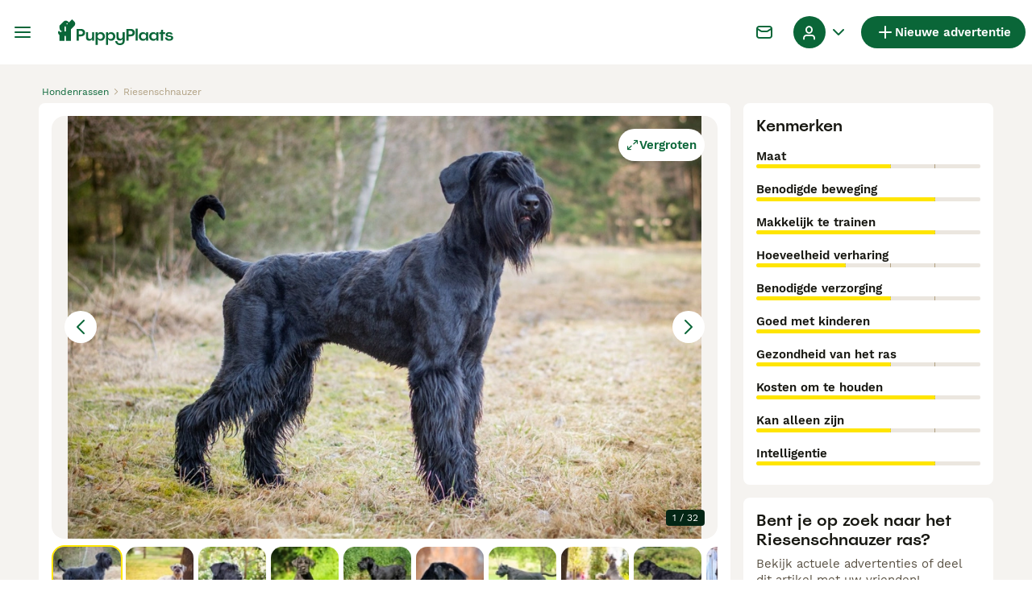

--- FILE ---
content_type: text/html; charset=utf-8
request_url: https://www.puppyplaats.nl/hondenrassen/riesenschnauzer/
body_size: 28653
content:
<!DOCTYPE html><html lang="nl"><head><meta charSet="utf-8" data-next-head=""/><meta name="viewport" content="width=device-width, initial-scale=1.0, maximum-scale=1.0" data-next-head=""/><meta http-equiv="Content-Security-Policy" content="upgrade-insecure-requests"/><title data-next-head="">Riesenschnauzer Honden Ras: Karakter, Levensduur &amp; Prijs | Puppyplaats</title><meta name="robots" content="index,follow" data-next-head=""/><meta name="description" content="Geschiedenis, gewicht, lengte, levensverwachting van Riesenschnauzer Honden. Lees informatie over de voor- en nadelen en de gemiddelde kosten om een Riesenschnauzer te houden." data-next-head=""/><meta name="twitter:card" content="summary_large_image" data-next-head=""/><meta property="og:title" content="Riesenschnauzer Honden Ras: Karakter, Levensduur &amp; Prijs | Puppyplaats" data-next-head=""/><meta property="og:description" content="Geschiedenis, gewicht, lengte, levensverwachting van Riesenschnauzer Honden. Lees informatie over de voor- en nadelen en de gemiddelde kosten om een Riesenschnauzer te houden." data-next-head=""/><meta property="og:url" content="https://www.puppyplaats.nl/hondenrassen/riesenschnauzer/" data-next-head=""/><meta property="og:type" content="website" data-next-head=""/><meta property="og:image" content="https://eu-central-1.graphassets.com/AnwjgMYRvQfWK3bRPjoq3z/resize=height:404,width:718/output=format:webp/QELJBOaHSBizTQF2B72s" data-next-head=""/><meta property="og:image:alt" content="Riesenschnauzer Honden Ras: Karakter, Levensduur &amp; Prijs | Puppyplaats" data-next-head=""/><meta property="og:locale" content="nl_NL" data-next-head=""/><meta property="og:site_name" content="PuppyPlaats" data-next-head=""/><link rel="canonical" href="https://www.puppyplaats.nl/hondenrassen/riesenschnauzer/" data-next-head=""/><meta name="ahrefs-site-verification" content="b1d03cfda1dd6789056136a64c7003472006b204b3d5413887d30fb5b49c3dba"/><link rel="icon" type="image/png" href="/favicon-light-16x16.png" sizes="16x16" media="(prefers-color-scheme: light)"/><link rel="icon" type="image/png" href="/favicon-light-32x32.png" sizes="32x32" media="(prefers-color-scheme: light)"/><link rel="icon" type="image/png" href="/favicon-dark-16x16.png" sizes="16x16" media="(prefers-color-scheme: dark)"/><link rel="icon" type="image/png" href="/favicon-dark-32x32.png" sizes="32x32" media="(prefers-color-scheme: dark)"/><link rel="preconnect" href="https://assets.puppyplaats.nl/"/><link rel="dns-prefetch" href="https://assets.puppyplaats.nl/"/><link rel="preconnect" href="https://lwadm.com/"/><link rel="dns-prefetch" href="https://lwadm.com/"/><link rel="preload" href="/fonts/Spoof-600.d5929ef7c2.woff2" as="font" type="font/woff2" crossorigin="anonymous"/><link rel="preload" href="/fonts/WorkSans-400.271ec2ac27.woff2" as="font" type="font/woff2" crossorigin="anonymous"/><link rel="preload" href="/fonts/WorkSans-600.11347bdaad.woff2" as="font" type="font/woff2" crossorigin="anonymous"/><link rel="preload" href="/fonts/OneWorld-v2.fc0866af10.woff2" as="font" type="font/woff2" crossorigin="anonymous"/><link rel="preconnect" href="https://www.googletagmanager.com/"/><link rel="dns-prefetch" href="https://www.googletagmanager.com/"/><link rel="preload" href="/_next/static/css/1774121af3f43c22.css" as="style"/><link rel="preload" href="/_next/static/css/241549d05cacf218.css" as="style"/><link rel="preload" href="/_next/static/css/485b35d2ac64dd76.css" as="style"/><script data-testid="script-gdpr">window.gdprAppliesGlobally=false;(function(){function n(e){if(!window.frames[e]){if(document.body&&document.body.firstChild){var t=document.body;var r=document.createElement("iframe");r.style.display="none";r.name=e;r.title=e;t.insertBefore(r,t.firstChild)}else{setTimeout(function(){n(e)},5)}}}function e(r,a,o,c,d){function e(e,t,r,n){if(typeof r!=="function"){return}if(!window[a]){window[a]=[]}var i=false;if(d){i=d(e,n,r)}if(!i){window[a].push({command:e,version:t,callback:r,parameter:n})}}e.stub=true;e.stubVersion=2;function t(n){if(!window[r]||window[r].stub!==true){return}if(!n.data){return}var i=typeof n.data==="string";var e;try{e=i?JSON.parse(n.data):n.data}catch(t){return}if(e[o]){var a=e[o];window[r](a.command,a.version,function(e,t){var r={};r[c]={returnValue:e,success:t,callId:a.callId};if(n.source){n.source.postMessage(i?JSON.stringify(r):r,"*")}},a.parameter)}}if(typeof window[r]!=="function"){window[r]=e;if(window.addEventListener){window.addEventListener("message",t,false)}else{window.attachEvent("onmessage",t)}}}e("__tcfapi","__tcfapiBuffer","__tcfapiCall","__tcfapiReturn");n("__tcfapiLocator");(function(e,t){var r=document.createElement("link");r.rel="preconnect";r.as="script";var n=document.createElement("link");n.rel="dns-prefetch";n.as="script";var i=document.createElement("link");i.rel="preload";i.as="script";var a=document.createElement("script");a.id="spcloader";a.type="text/javascript";a["async"]=true;a.charset="utf-8";var o="https://sdk.privacy-center.org/"+e+"/loader.js?target_type=notice&target="+t;if(window.didomiConfig&&window.didomiConfig.user){var c=window.didomiConfig.user;var d=c.country;var s=c.region;if(d){o=o+"&country="+d;if(s){o=o+"&region="+s}}}r.href="https://sdk.privacy-center.org/";n.href="https://sdk.privacy-center.org/";i.href=o;a.src=o;var f=document.getElementsByTagName("script")[0];f.parentNode.insertBefore(r,f);f.parentNode.insertBefore(n,f);f.parentNode.insertBefore(i,f);f.parentNode.insertBefore(a,f)})("6a84a6e7-7cbd-4f3a-b7d2-0903190a4136","Zjyigb8g")})();</script><script data-testid="script-ads">window.didomiEventListeners = window.didomiEventListeners || []; window.didomiEventListeners.push({event: 'consent.changed',listener: function () {console.log('Didomi - on consent change Refresh ads');
          typeof window.owpClientLogger === 'object' && window.owpClientLogger.pushLog('refresh_ads_owp');
          document.dispatchEvent(new CustomEvent('RefreshAds'));}});</script><style>                 html {             font-size: 16px;           }            body {             font-family: WorkSans, sans-serif;             -webkit-font-smoothing: antialiased;             -moz-osx-font-smoothing: grayscale;           }            * {             font-family: inherit;             box-sizing: border-box;             margin: 0;             padding: 0;           }            [hidden] {             display: none !important;           }          </style><style>@font-face {           font-family: "Spoof";           src: url(/fonts/Spoof-600.d5929ef7c2.woff2) format("woff2");           font-style: normal;           font-weight: 600;           font-display: swap;         }</style><style>@font-face {           font-family: "WorkSans";           src: url(/fonts/WorkSans-400.271ec2ac27.woff2) format("woff2");           font-style: normal;           font-weight: 400;           font-display: swap;         }</style><style>@font-face {           font-family: "WorkSans";           src: url(/fonts/WorkSans-600.11347bdaad.woff2) format("woff2");           font-style: normal;           font-weight: 600;           font-display: swap;         }</style><style>@font-face {           font-family: "OneWorld-v2";           src: url(/fonts/OneWorld-v2.fc0866af10.woff2) format("woff2");           font-style: normal;           font-weight: normal;           font-display: swap;         }</style><script>(function(w,d,s,l,i){w[l]=w[l]||[];w[l].push({'gtm.start':
new Date().getTime(),event:'gtm.js'});var f=d.getElementsByTagName(s)[0],
j=d.createElement(s),dl=l!='dataLayer'?'&l='+l:'';j.async=true;j.src=
'https://www.googletagmanager.com/gtm.js?id='+i+dl;f.parentNode.insertBefore(j,f);
})(window,document,'script','dataLayer','GTM-N7W8WWK');</script><script>window.getLoggedInUser=function(){var i=document.cookie.split(";").find(function(i){return i.trim().match(/^token=.+/)});if(i){var t=i.split("=")[1];if(t)try{var r=JSON.parse(atob(t.split(".")[1]));return{id:r.id,email:r.email,latestListingCategoryAndBreed:r.latestListingCategoryAndBreed}}catch(e){}}};</script><script id="structured-data" type="application/ld+json" data-nscript="beforeInteractive">{"@context":"https://schema.org","@type":"Article","url":"https://www.puppyplaats.nl/hondenrassen/riesenschnauzer/","publisher":{"@type":"Organization","name":"PuppyPlaats","logo":{"@type":"ImageObject","url":"https://puppyplaats.nl/images/logo.b98b2e625a.svg"}},"datePublished":"2022-05-03T11:28:59.670153+00:00","dateModified":"2025-09-11T09:35:35.921998+00:00","headline":"Riesenschnauzer Honden Ras: Karakter, Levensduur & Prijs","image":{"@type":"ImageObject","width":1190,"height":793,"url":"https://eu-central-1.graphassets.com/AnwjgMYRvQfWK3bRPjoq3z/resize=height:404,width:718/output=format:webp/QELJBOaHSBizTQF2B72s"},"thumbnailUrl":"https://eu-central-1.graphassets.com/AnwjgMYRvQfWK3bRPjoq3z/resize=height:80,width:96/output=format:webp/QELJBOaHSBizTQF2B72s","author":{"@type":"Organization","name":"PuppyPlaats"},"mainEntityOfPage":"https://www.puppyplaats.nl/hondenrassen/riesenschnauzer/"}</script><link rel="stylesheet" href="/_next/static/css/1774121af3f43c22.css" data-n-g=""/><link rel="stylesheet" href="/_next/static/css/241549d05cacf218.css" data-n-p=""/><link rel="stylesheet" href="/_next/static/css/485b35d2ac64dd76.css"/><noscript data-n-css=""></noscript><script defer="" noModule="" src="/_next/static/chunks/polyfills-42372ed130431b0a.js"></script><script defer="" src="/_next/static/chunks/4197.f004ce8c15ded51e.js"></script><script defer="" src="/_next/static/chunks/4560.f946dbc3f6519f75.js"></script><script src="/_next/static/chunks/runtime-674a975aa60b1a4c.js" defer=""></script><script src="/_next/static/chunks/framework-a17258b880e6120c.js" defer=""></script><script src="/_next/static/chunks/9895-11119d9984192c5f.js" defer=""></script><script src="/_next/static/chunks/main-60c2a85a19d46098.js" defer=""></script><script src="/_next/static/chunks/591-38682a74c9996098.js" defer=""></script><script src="/_next/static/chunks/4248-b5248a96106c86e3.js" defer=""></script><script src="/_next/static/chunks/15-8390dfa57cd71ef8.js" defer=""></script><script src="/_next/static/chunks/3971-6e642545b11436d6.js" defer=""></script><script src="/_next/static/chunks/8892-8585abf0dd6770e8.js" defer=""></script><script src="/_next/static/chunks/2916-10e3a604cb34eb70.js" defer=""></script><script src="/_next/static/chunks/pages/_app-ba69b01a9c36ed02.js" defer=""></script><script src="/_next/static/chunks/2867-05fbb03ac3179292.js" defer=""></script><script src="/_next/static/chunks/4526-819bc80df933cf54.js" defer=""></script><script src="/_next/static/chunks/922-6723415fab135293.js" defer=""></script><script src="/_next/static/chunks/pages/dog-breeds/%5Bslug%5D-c14fd2fa41ac90b4.js" defer=""></script><script src="/_next/static/gtJThrZf8rhRNsQjVbJbi/_buildManifest.js" defer=""></script><script src="/_next/static/gtJThrZf8rhRNsQjVbJbi/_ssgManifest.js" defer=""></script></head><body><noscript><iframe src="https://www.googletagmanager.com/ns.html?id=GTM-N7W8WWK" height="0" width="0" style="display:none;visibility:hidden"></iframe></noscript><link rel="preload" as="image" href="/images/logo.b98b2e625a.svg" fetchPriority="high"/><link rel="preload" as="image" href="/images/smallLogo.4e6b8328a1.svg" fetchPriority="high"/><link rel="preload" as="image" imageSrcSet="https://eu-central-1.graphassets.com/AnwjgMYRvQfWK3bRPjoq3z/resize=height:18,width:32/output=format:webp/QELJBOaHSBizTQF2B72s 32w, https://eu-central-1.graphassets.com/AnwjgMYRvQfWK3bRPjoq3z/resize=height:27,width:48/output=format:webp/QELJBOaHSBizTQF2B72s 48w, https://eu-central-1.graphassets.com/AnwjgMYRvQfWK3bRPjoq3z/resize=height:36,width:64/output=format:webp/QELJBOaHSBizTQF2B72s 64w, https://eu-central-1.graphassets.com/AnwjgMYRvQfWK3bRPjoq3z/resize=height:54,width:96/output=format:webp/QELJBOaHSBizTQF2B72s 96w, https://eu-central-1.graphassets.com/AnwjgMYRvQfWK3bRPjoq3z/resize=height:72,width:128/output=format:webp/QELJBOaHSBizTQF2B72s 128w, https://eu-central-1.graphassets.com/AnwjgMYRvQfWK3bRPjoq3z/resize=height:144,width:256/output=format:webp/QELJBOaHSBizTQF2B72s 256w, https://eu-central-1.graphassets.com/AnwjgMYRvQfWK3bRPjoq3z/resize=height:216,width:384/output=format:webp/QELJBOaHSBizTQF2B72s 384w, https://eu-central-1.graphassets.com/AnwjgMYRvQfWK3bRPjoq3z/resize=height:360,width:640/output=format:webp/QELJBOaHSBizTQF2B72s 640w, https://eu-central-1.graphassets.com/AnwjgMYRvQfWK3bRPjoq3z/resize=height:422,width:750/output=format:webp/QELJBOaHSBizTQF2B72s 750w, https://eu-central-1.graphassets.com/AnwjgMYRvQfWK3bRPjoq3z/resize=height:466,width:828/output=format:webp/QELJBOaHSBizTQF2B72s 828w, https://eu-central-1.graphassets.com/AnwjgMYRvQfWK3bRPjoq3z/resize=height:608,width:1080/output=format:webp/QELJBOaHSBizTQF2B72s 1080w" imageSizes="(max-width: 384px) 256px, (max-width: 640px) 384px, (max-width: 1080px) 828px, 1080px" fetchPriority="high"/><div id="__next"><div class="Body_body__NcK3W"><div class="HeaderBarWrapper_headerBarWrapper__FzY89"><div class="HeaderBarWrapper_headerBarInner__PAwNx" id="header-bar"><div class="HeaderBarWrapper_headerContentWrapper__B12PR"><div class="HeaderBarWrapper_headerBarContent__UoOK6"><div class="HeaderBar_content__zZIZj"><div class="HeaderBar_leftSide__a4NJZ"><button type="button" class="Button_button__KPrTd Button_ghost__J1bzS Button_medium__Is5tG Button_onlyIcon__JePyF" aria-label="Hoofdmenu"><i class="Icon_icon__hTEAw Icon_icon-13-menu__Lg88v" data-testid="icon-Menu" style="--icon-color:inherit;--icon-size:24px"></i></button><div class="Sidebar_sidebarWrapper__7fxzA"><div class="SidebarHeader_sidebarNodesWrapper__bNgKb"><button type="button" class="Button_button__KPrTd Button_ghost__J1bzS Button_medium__Is5tG Button_onlyIcon__JePyF SidebarHeader_sidebarCloseButton__JCqDc" aria-label="Hoofdmenu sluiten"><i class="Icon_icon__hTEAw Icon_icon-5-close__Z3w_e" data-testid="icon-Close" style="--icon-color:inherit;--icon-size:16px"></i></button></div><div class="Sidebar_sidebarFlatStructureWrapper__n7Nje"><div class="SidebarContent_sidebarContentWrapper__ijNW6 Sidebar_sidebarContentWrapper__xSwZZ" style="--transform:translateX(0)"><p class="SidebarSeparator_sidebarSeparatorHeading__CfXfV">Honden</p><button type="button" class="Button_button__KPrTd Button_ghost__J1bzS Button_medium__Is5tG SidebarNested_sidebarNestedButton__ESB8i" tabindex="-1">Pups te koop<i class="Icon_icon__hTEAw Icon_icon-3-arrowright__u4NtN sidebar-icon" data-testid="icon-ArrowRight" style="--icon-color:#0a6638;--icon-size:16px"></i></button><a class="Link_link__ce5zB SidebarLink_sidebarLink__oCFOo" tabindex="-1" href="/adoptie/honden/">Honden ter adoptie</a><a class="Link_link__ce5zB SidebarLink_sidebarLink__oCFOo" tabindex="-1" href="/dekking/honden/">Honden ter dekking</a><a class="Link_link__ce5zB SidebarLink_sidebarLink__oCFOo" tabindex="-1" href="/fokkers/honden/">Kennel geregistreerd bij Raad van Beheer</a><p class="SidebarSeparator_sidebarSeparatorHeading__CfXfV">Kenniscentrum</p><a class="Link_link__ce5zB SidebarLink_sidebarLink__oCFOo" tabindex="-1" href="/huisdier-advies/">Alle artikelen</a><a class="Link_link__ce5zB SidebarLink_sidebarLink__oCFOo" tabindex="-1" href="/hondenrassen/">Rassengids</a><p class="SidebarSeparator_sidebarSeparatorHeading__CfXfV">Ondersteuning</p><a href="https://support.puppyplaats.nl/nl/support/home" class="Link_link__ce5zB SidebarLink_sidebarLink__oCFOo" tabindex="-1">Portaal voor ondersteuning &amp; veiligheid</a></div><div class="SidebarContent_sidebarContentWrapper__ijNW6 Sidebar_sidebarContentWrapper__xSwZZ" style="--transform:translateX(100%)"><span class="SidebarContent_sidebarContentTitle__an66q">Meest populaire honden te koop</span><a class="Link_link__ce5zB SidebarLink_sidebarLink__oCFOo SidebarLink_sidebarLinkAll__Wgapr" tabindex="-1" href="/kopen/pups/">Alle pups te koop</a><a class="Link_link__ce5zB SidebarLink_sidebarLink__oCFOo" tabindex="-1" href="/kopen/pups/akita/">Akita te koop</a><a class="Link_link__ce5zB SidebarLink_sidebarLink__oCFOo" tabindex="-1" href="/kopen/pups/amerikaanse-bulldog/">Amerikaanse Bulldog te koop</a><a class="Link_link__ce5zB SidebarLink_sidebarLink__oCFOo" tabindex="-1" href="/kopen/pups/barbet/">Barbet te koop</a><a class="Link_link__ce5zB SidebarLink_sidebarLink__oCFOo" tabindex="-1" href="/kopen/pups/beagle/">Beagle te koop</a><a class="Link_link__ce5zB SidebarLink_sidebarLink__oCFOo" tabindex="-1" href="/kopen/pups/beauceron/">Beauceron te koop</a><a class="Link_link__ce5zB SidebarLink_sidebarLink__oCFOo" tabindex="-1" href="/kopen/pups/bichon-frise/">Bichon Frisé te koop</a><a class="Link_link__ce5zB SidebarLink_sidebarLink__oCFOo" tabindex="-1" href="/kopen/pups/border-collie/">Border Collie te koop</a><a class="Link_link__ce5zB SidebarLink_sidebarLink__oCFOo" tabindex="-1" href="/kopen/pups/border-terrier/">Border Terriër te koop</a><a class="Link_link__ce5zB SidebarLink_sidebarLink__oCFOo" tabindex="-1" href="/kopen/pups/boxer/">Boxer te koop</a><a class="Link_link__ce5zB SidebarLink_sidebarLink__oCFOo" tabindex="-1" href="/kopen/pups/bull-terrier/">Bull Terriër te koop</a><a class="Link_link__ce5zB SidebarLink_sidebarLink__oCFOo" tabindex="-1" href="/kopen/pups/bullmastiff/">Bullmastiff te koop</a><a class="Link_link__ce5zB SidebarLink_sidebarLink__oCFOo" tabindex="-1" href="/kopen/pups/cane-corso/">Cane Corso te koop</a><a class="Link_link__ce5zB SidebarLink_sidebarLink__oCFOo" tabindex="-1" href="/kopen/pups/cavachon/">Cavachon te koop</a><a class="Link_link__ce5zB SidebarLink_sidebarLink__oCFOo" tabindex="-1" href="/kopen/pups/cavapoo/">Cavapoo te koop</a><a class="Link_link__ce5zB SidebarLink_sidebarLink__oCFOo" tabindex="-1" href="/kopen/pups/chihuahua/">Chihuahua te koop</a><a class="Link_link__ce5zB SidebarLink_sidebarLink__oCFOo" tabindex="-1" href="/kopen/pups/chow-chow/">Chow Chow te koop</a><a class="Link_link__ce5zB SidebarLink_sidebarLink__oCFOo" tabindex="-1" href="/kopen/pups/cockapoo/">Cockapoo te koop</a><a class="Link_link__ce5zB SidebarLink_sidebarLink__oCFOo" tabindex="-1" href="/kopen/pups/dobermann/">Dobermann te koop</a><a class="Link_link__ce5zB SidebarLink_sidebarLink__oCFOo" tabindex="-1" href="/kopen/pups/duitse-herder/">Duitse Herder te koop</a><a class="Link_link__ce5zB SidebarLink_sidebarLink__oCFOo" tabindex="-1" href="/kopen/pups/engelse-bulldog/">Engelse Bulldog te koop</a><a class="Link_link__ce5zB SidebarLink_sidebarLink__oCFOo" tabindex="-1" href="/kopen/pups/engelse-cocker-spaniel/">Engelse Cocker Spaniel te koop</a><a class="Link_link__ce5zB SidebarLink_sidebarLink__oCFOo" tabindex="-1" href="/kopen/pups/engelse-springer-spaniel/">Engelse Springer Spaniel te koop</a><a class="Link_link__ce5zB SidebarLink_sidebarLink__oCFOo" tabindex="-1" href="/kopen/pups/engelse-stafford/">Engelse Stafford te koop</a><a class="Link_link__ce5zB SidebarLink_sidebarLink__oCFOo" tabindex="-1" href="/kopen/pups/franse-bulldog/">Franse Bulldog te koop</a><a class="Link_link__ce5zB SidebarLink_sidebarLink__oCFOo" tabindex="-1" href="/kopen/pups/golden-retriever/">Golden Retriever te koop</a><a class="Link_link__ce5zB SidebarLink_sidebarLink__oCFOo" tabindex="-1" href="/kopen/pups/goldendoodle/">Goldendoodle te koop</a><a class="Link_link__ce5zB SidebarLink_sidebarLink__oCFOo" tabindex="-1" href="/kopen/pups/jack-russel-terrier/">Jack Russel Terriër te koop</a><a class="Link_link__ce5zB SidebarLink_sidebarLink__oCFOo" tabindex="-1" href="/kopen/pups/jackapoo/">Jackapoo te koop</a><a class="Link_link__ce5zB SidebarLink_sidebarLink__oCFOo" tabindex="-1" href="/kopen/pups/king-charles-spaniel/">King Charles Spaniel te koop</a><a class="Link_link__ce5zB SidebarLink_sidebarLink__oCFOo" tabindex="-1" href="/kopen/pups/labradoodle/">Labradoodle te koop</a><a class="Link_link__ce5zB SidebarLink_sidebarLink__oCFOo" tabindex="-1" href="/kopen/pups/labrador-retriever/">Labrador Retriever te koop</a><a class="Link_link__ce5zB SidebarLink_sidebarLink__oCFOo" tabindex="-1" href="/kopen/pups/laekense-herdershond/">Laekense Herdershond te koop</a><a class="Link_link__ce5zB SidebarLink_sidebarLink__oCFOo" tabindex="-1" href="/kopen/pups/maltezer/">Maltezer te koop</a><a class="Link_link__ce5zB SidebarLink_sidebarLink__oCFOo" tabindex="-1" href="/kopen/pups/maltipoo/">Maltipoo te koop</a><a class="Link_link__ce5zB SidebarLink_sidebarLink__oCFOo" tabindex="-1" href="/kopen/pups/mopshond/">Mopshond te koop</a><a class="Link_link__ce5zB SidebarLink_sidebarLink__oCFOo" tabindex="-1" href="/kopen/pups/old-english-sheepdog/">Old English Sheepdog te koop</a><a class="Link_link__ce5zB SidebarLink_sidebarLink__oCFOo" tabindex="-1" href="/kopen/pups/pomchi/">Pomchi te koop</a><a class="Link_link__ce5zB SidebarLink_sidebarLink__oCFOo" tabindex="-1" href="/kopen/pups/pomeriaan/">Pomeriaan te koop</a><a class="Link_link__ce5zB SidebarLink_sidebarLink__oCFOo" tabindex="-1" href="/kopen/pups/puggle/">Puggle te koop</a><a class="Link_link__ce5zB SidebarLink_sidebarLink__oCFOo" tabindex="-1" href="/kopen/pups/rottweiler/">Rottweiler te koop</a><a class="Link_link__ce5zB SidebarLink_sidebarLink__oCFOo" tabindex="-1" href="/kopen/pups/schnauzer/">Schnauzer te koop</a><a class="Link_link__ce5zB SidebarLink_sidebarLink__oCFOo" tabindex="-1" href="/kopen/pups/shar-pei/">Shar Pei te koop</a><a class="Link_link__ce5zB SidebarLink_sidebarLink__oCFOo" tabindex="-1" href="/kopen/pups/shiba/">Shiba te koop</a><a class="Link_link__ce5zB SidebarLink_sidebarLink__oCFOo" tabindex="-1" href="/kopen/pups/shih-tzu/">Shih Tzu te koop</a><a class="Link_link__ce5zB SidebarLink_sidebarLink__oCFOo" tabindex="-1" href="/kopen/pups/siberische-husky/">Siberische Husky te koop</a><a class="Link_link__ce5zB SidebarLink_sidebarLink__oCFOo" tabindex="-1" href="/kopen/pups/teckel-langhaar/">Teckel (langhaar) te koop</a><a class="Link_link__ce5zB SidebarLink_sidebarLink__oCFOo" tabindex="-1" href="/kopen/pups/tervuerense-herder/">Tervuerense Herder te koop</a><a class="Link_link__ce5zB SidebarLink_sidebarLink__oCFOo" tabindex="-1" href="/kopen/pups/vizsla-draadhaar/">Vizsla Draadhaar te koop</a><a class="Link_link__ce5zB SidebarLink_sidebarLink__oCFOo" tabindex="-1" href="/kopen/pups/whippet/">Whippet te koop</a><a class="Link_link__ce5zB SidebarLink_sidebarLink__oCFOo" tabindex="-1" href="/kopen/pups/yorkshire-terrier/">Yorkshire Terriër te koop</a></div></div></div><a class="Link_link__ce5zB HeaderBarLogo_logo__ggIUR HeaderBarLogo_logoBig__R5SVv" href="/"><img alt="PuppyPlaats" title="PuppyPlaats" data-testid="marketplace-logo-header" fetchPriority="high" loading="eager" width="0" height="32" decoding="async" data-nimg="1" class="Logo_logo__28CBd" style="color:transparent" src="/images/logo.b98b2e625a.svg"/></a><a class="Link_link__ce5zB HeaderBarLogo_logo__ggIUR HeaderBarLogo_logoSmall__8QOo1" href="/"><img alt="PuppyPlaats" title="PuppyPlaats" data-testid="marketplace-logo-header-small" fetchPriority="high" loading="eager" width="0" height="32" decoding="async" data-nimg="1" class="Logo_logo__28CBd" style="color:transparent" src="/images/smallLogo.4e6b8328a1.svg"/></a></div><div class="HeaderBar_rightSide__tu_jm"><button type="button" class="Button_button__KPrTd Button_ghost__J1bzS Button_medium__Is5tG Button_onlyIcon__JePyF HeaderBarSearch_link__vxdIU" data-testid="header-search-link"><i class="Icon_icon__hTEAw Icon_icon-12-search__hMqEQ" data-testid="icon-Search" style="--icon-color:#171711;--icon-size:24px"></i></button><div class="HeaderBarMessage_wrapper__VdyIL"><a class="Link_link__ce5zB HeaderBarMessage_link__ApMDg Link_linkAsButton__6t_3_ Link_onlyIcon__pZBX2 Link_buttonMedium__l_rvv Link_linkAsGhostButton__FKipk" aria-label="Chat" href="/chat/"><i class="Icon_icon__hTEAw Icon_icon-14-messages__pWUNy" data-testid="icon-Messages" style="--icon-color:inherit;--icon-size:24px"></i></a></div><a class="Link_link__ce5zB HeaderBarAddListing_link__YrpjG HeaderBar_addListing__Cjowz Link_linkAsButton__6t_3_ Link_buttonSmall__AzYd0 Link_linkAsPrimaryButton__mUZdg" data-testid="header-bar-add-listing" href="/create-new-listing/"><i class="Icon_icon__hTEAw Icon_icon-7-plussmall__5i1gC HeaderBarAddListing_iconBig__0JnOZ" data-testid="icon-PlusSmall" style="--icon-color:inherit;--icon-size:24px"></i><i class="Icon_icon__hTEAw Icon_icon-7-plussmall__5i1gC HeaderBarAddListing_iconSmall__dbwBE" data-testid="icon-PlusSmall" style="--icon-color:inherit;--icon-size:18px"></i><span class="HeaderBarAddListing_linkText__eYSMJ">Nieuwe advertentie</span><span class="HeaderBarAddListing_linkTextMobile__hC6SA">Adverteren</span></a><div class="HeaderBar_userMenu__f8Qol" data-testid="header-bar-user-menu"><div class="HeaderBarUserMenu_dropdownWrapper__b6mtZ"><div class="Dropdown_dropdownWrapper__e9tAf"><button type="button" class="Button_button__KPrTd Button_ghost__J1bzS Button_medium__Is5tG Dropdown_dropdownButton__uTa7S" data-testid="dropdown-trigger-profile-menu" aria-label="Profiel dropdown"><div class="HeaderBarUserMenu_dropdownTriggerWrapper__eZqps"><div class="HeaderBarUserMenu_dropdownTrigger__hdUx9"><div class="Avatar_avatarWrapper__9xuSr HeaderBarUserMenu_userAvatar__r2Mxe" data-testid="user-avatar"><div class="Avatar_avatarPlaceholder__S3iVG"><i class="Icon_icon__hTEAw Icon_icon-61-user__5OCQ1" data-testid="icon-User" style="--icon-color:#ffffff;--icon-size:20px"></i></div></div></div><i class="Icon_icon__hTEAw Icon_icon-9-chevrondown__hCFXc" data-testid="icon-ChevronDown" style="--icon-color:#0a6638;--icon-size:24px"></i></div></button></div></div><div class="HeaderBarUserMenu_slideOutWrapper__Q1aIo"><button type="button" class="Button_button__KPrTd Button_ghost__J1bzS Button_medium__Is5tG Button_onlyIcon__JePyF HeaderBarUserMenu_userAvatarButton__pZ16V"><div class="Avatar_avatarWrapper__9xuSr HeaderBarUserMenu_userAvatar__r2Mxe" data-testid="user-avatar"><div class="Avatar_avatarPlaceholder__S3iVG"><i class="Icon_icon__hTEAw Icon_icon-61-user__5OCQ1" data-testid="icon-User" style="--icon-color:#ffffff;--icon-size:20px"></i></div></div></button></div></div></div></div></div></div></div><div class="HeaderBarWrapper_headerBarPlaceholder__1kN_Y"></div></div><div class="Layout_childrenWrapper__wJhFl"><div class="BreedDirectory_pageWrapper__Ud9j4"><div class="BreedDirectory_breadcrumbsContainer__QvDKY"><ol itemScope="" itemType="http://schema.org/BreadcrumbList" data-testid="breadcrumbs" class="Breadcrumbs_breadcrumbsList__z6ncv"><li class="Breadcrumbs_breadcrumbsListItem__bC9uR" itemProp="itemListElement" itemScope="" itemType="http://schema.org/ListItem"><a class="Link_link__ce5zB Breadcrumbs_breadcrumbLink__2Hg2N" itemProp="item" href="/hondenrassen/"><span itemProp="name">Hondenrassen</span></a><meta itemProp="position" content="1"/><i class="Icon_icon__hTEAw Icon_icon-3-arrowright__u4NtN" data-testid="icon-ArrowRight" style="--icon-color:#b0a082;--icon-size:10px"></i></li><li class="Breadcrumbs_breadcrumbsListItem__bC9uR" itemProp="itemListElement" itemScope="" itemType="http://schema.org/ListItem"><a class="Link_link__ce5zB Breadcrumbs_breadcrumbLink__2Hg2N Breadcrumbs_breadcrumbLinkDisabled__hF7MI Link_linkDisabled__p85Up" itemProp="item" href="/hondenrassen/riesenschnauzer/"><span itemProp="name">Riesenschnauzer</span></a><meta itemProp="position" content="2"/></li></ol></div><div class="BreedDirectory_grid__xhcpV"><div class="BreedDirectory_contentTop__Is_vz"><div class="BreedDirectoryMainInfo_mainInfoContainer__t4IN7"><div class="BreedDirectoryMainInfo_mainInfoGalleryContainer__qylmX"><div class="BreedDirectoryMainInfo_galleryWrapper__e2dbT"><div class="ImageGallery_reactImageGalleryWrapper__NDmUI ImageGallery_withThumbnails__Yr0J4 ImageGallery_withMainImageRadius__evZgd"><div class="ImageGallery_customReactImageGalleryWrapper__ItMvs"><div class="image-gallery" aria-live="polite"><div class="image-gallery-content  image-gallery-thumbnails-bottom"><div class="image-gallery-slide-wrapper  image-gallery-thumbnails-bottom"><button type="button" class="Button_button__KPrTd Button_ghost__J1bzS Button_medium__Is5tG Button_onlyIcon__JePyF image-gallery-icon image-gallery-left-nav"><i class="Icon_icon__hTEAw Icon_icon-1-arrowleft__HbrNl" data-testid="icon-ArrowLeft" style="--icon-color:#0a6638;--icon-size:24px"></i></button><button type="button" class="Button_button__KPrTd Button_ghost__J1bzS Button_medium__Is5tG Button_onlyIcon__JePyF image-gallery-icon image-gallery-right-nav"><i class="Icon_icon__hTEAw Icon_icon-3-arrowright__u4NtN" data-testid="icon-ArrowRight" style="--icon-color:#0a6638;--icon-size:24px"></i></button><div class="image-gallery-swipe"><div class="image-gallery-slides"><div aria-label="Go to Slide 1" tabindex="-1" class="image-gallery-slide  image-gallery-center " style="display:inherit;-webkit-transform:translate3d(0%, 0, 0);-moz-transform:translate3d(0%, 0, 0);-ms-transform:translate3d(0%, 0, 0);-o-transform:translate3d(0%, 0, 0);transform:translate3d(0%, 0, 0)" role="button"><div class="image-gallery-image" data-testid="image-gallery-item"><img alt="Riesenschnauzer Dogs Ras: Karakter, Levensduur &amp; Prijs | Puppyplaats" fetchPriority="high" loading="eager" decoding="async" data-nimg="fill" class="Image_imageFitContain__B64qt" style="position:absolute;height:100%;width:100%;left:0;top:0;right:0;bottom:0;color:transparent" sizes="(max-width: 384px) 256px, (max-width: 640px) 384px, (max-width: 1080px) 828px, 1080px" srcSet="https://eu-central-1.graphassets.com/AnwjgMYRvQfWK3bRPjoq3z/resize=height:18,width:32/output=format:webp/QELJBOaHSBizTQF2B72s 32w, https://eu-central-1.graphassets.com/AnwjgMYRvQfWK3bRPjoq3z/resize=height:27,width:48/output=format:webp/QELJBOaHSBizTQF2B72s 48w, https://eu-central-1.graphassets.com/AnwjgMYRvQfWK3bRPjoq3z/resize=height:36,width:64/output=format:webp/QELJBOaHSBizTQF2B72s 64w, https://eu-central-1.graphassets.com/AnwjgMYRvQfWK3bRPjoq3z/resize=height:54,width:96/output=format:webp/QELJBOaHSBizTQF2B72s 96w, https://eu-central-1.graphassets.com/AnwjgMYRvQfWK3bRPjoq3z/resize=height:72,width:128/output=format:webp/QELJBOaHSBizTQF2B72s 128w, https://eu-central-1.graphassets.com/AnwjgMYRvQfWK3bRPjoq3z/resize=height:144,width:256/output=format:webp/QELJBOaHSBizTQF2B72s 256w, https://eu-central-1.graphassets.com/AnwjgMYRvQfWK3bRPjoq3z/resize=height:216,width:384/output=format:webp/QELJBOaHSBizTQF2B72s 384w, https://eu-central-1.graphassets.com/AnwjgMYRvQfWK3bRPjoq3z/resize=height:360,width:640/output=format:webp/QELJBOaHSBizTQF2B72s 640w, https://eu-central-1.graphassets.com/AnwjgMYRvQfWK3bRPjoq3z/resize=height:422,width:750/output=format:webp/QELJBOaHSBizTQF2B72s 750w, https://eu-central-1.graphassets.com/AnwjgMYRvQfWK3bRPjoq3z/resize=height:466,width:828/output=format:webp/QELJBOaHSBizTQF2B72s 828w, https://eu-central-1.graphassets.com/AnwjgMYRvQfWK3bRPjoq3z/resize=height:608,width:1080/output=format:webp/QELJBOaHSBizTQF2B72s 1080w" src="https://eu-central-1.graphassets.com/AnwjgMYRvQfWK3bRPjoq3z/resize=height:608,width:1080/output=format:webp/QELJBOaHSBizTQF2B72s"/></div></div><div aria-label="Go to Slide 2" tabindex="-1" class="image-gallery-slide  image-gallery-right " style="display:inherit;-webkit-transform:translate3d(100%, 0, 0);-moz-transform:translate3d(100%, 0, 0);-ms-transform:translate3d(100%, 0, 0);-o-transform:translate3d(100%, 0, 0);transform:translate3d(100%, 0, 0)" role="button"><div class="image-gallery-image" data-testid="image-gallery-item"><img alt="Riesenschnauzer Dogs Ras: Karakter, Levensduur &amp; Prijs | Puppyplaats" loading="lazy" decoding="async" data-nimg="fill" class="Image_imageFitContain__B64qt" style="position:absolute;height:100%;width:100%;left:0;top:0;right:0;bottom:0;color:transparent" sizes="(max-width: 384px) 256px, (max-width: 640px) 384px, (max-width: 1080px) 828px, 1080px" srcSet="https://eu-central-1.graphassets.com/AnwjgMYRvQfWK3bRPjoq3z/resize=height:18,width:32/output=format:webp/fen7o95iTC2kAeGi0fan 32w, https://eu-central-1.graphassets.com/AnwjgMYRvQfWK3bRPjoq3z/resize=height:27,width:48/output=format:webp/fen7o95iTC2kAeGi0fan 48w, https://eu-central-1.graphassets.com/AnwjgMYRvQfWK3bRPjoq3z/resize=height:36,width:64/output=format:webp/fen7o95iTC2kAeGi0fan 64w, https://eu-central-1.graphassets.com/AnwjgMYRvQfWK3bRPjoq3z/resize=height:54,width:96/output=format:webp/fen7o95iTC2kAeGi0fan 96w, https://eu-central-1.graphassets.com/AnwjgMYRvQfWK3bRPjoq3z/resize=height:72,width:128/output=format:webp/fen7o95iTC2kAeGi0fan 128w, https://eu-central-1.graphassets.com/AnwjgMYRvQfWK3bRPjoq3z/resize=height:144,width:256/output=format:webp/fen7o95iTC2kAeGi0fan 256w, https://eu-central-1.graphassets.com/AnwjgMYRvQfWK3bRPjoq3z/resize=height:216,width:384/output=format:webp/fen7o95iTC2kAeGi0fan 384w, https://eu-central-1.graphassets.com/AnwjgMYRvQfWK3bRPjoq3z/resize=height:360,width:640/output=format:webp/fen7o95iTC2kAeGi0fan 640w, https://eu-central-1.graphassets.com/AnwjgMYRvQfWK3bRPjoq3z/resize=height:422,width:750/output=format:webp/fen7o95iTC2kAeGi0fan 750w, https://eu-central-1.graphassets.com/AnwjgMYRvQfWK3bRPjoq3z/resize=height:466,width:828/output=format:webp/fen7o95iTC2kAeGi0fan 828w, https://eu-central-1.graphassets.com/AnwjgMYRvQfWK3bRPjoq3z/resize=height:608,width:1080/output=format:webp/fen7o95iTC2kAeGi0fan 1080w" src="https://eu-central-1.graphassets.com/AnwjgMYRvQfWK3bRPjoq3z/resize=height:608,width:1080/output=format:webp/fen7o95iTC2kAeGi0fan"/></div></div><div aria-label="Go to Slide 3" tabindex="-1" class="image-gallery-slide  " style="display:inherit;-webkit-transform:translate3d(200%, 0, 0);-moz-transform:translate3d(200%, 0, 0);-ms-transform:translate3d(200%, 0, 0);-o-transform:translate3d(200%, 0, 0);transform:translate3d(200%, 0, 0)" role="button"><div class="image-gallery-image" data-testid="image-gallery-item"><img alt="Riesenschnauzer Dogs Ras: Karakter, Levensduur &amp; Prijs | Puppyplaats" loading="lazy" decoding="async" data-nimg="fill" class="Image_imageFitContain__B64qt" style="position:absolute;height:100%;width:100%;left:0;top:0;right:0;bottom:0;color:transparent" sizes="(max-width: 384px) 256px, (max-width: 640px) 384px, (max-width: 1080px) 828px, 1080px" srcSet="https://eu-central-1.graphassets.com/AnwjgMYRvQfWK3bRPjoq3z/resize=height:18,width:32/output=format:webp/pCXP6GOSaW8RBTU2wsjr 32w, https://eu-central-1.graphassets.com/AnwjgMYRvQfWK3bRPjoq3z/resize=height:27,width:48/output=format:webp/pCXP6GOSaW8RBTU2wsjr 48w, https://eu-central-1.graphassets.com/AnwjgMYRvQfWK3bRPjoq3z/resize=height:36,width:64/output=format:webp/pCXP6GOSaW8RBTU2wsjr 64w, https://eu-central-1.graphassets.com/AnwjgMYRvQfWK3bRPjoq3z/resize=height:54,width:96/output=format:webp/pCXP6GOSaW8RBTU2wsjr 96w, https://eu-central-1.graphassets.com/AnwjgMYRvQfWK3bRPjoq3z/resize=height:72,width:128/output=format:webp/pCXP6GOSaW8RBTU2wsjr 128w, https://eu-central-1.graphassets.com/AnwjgMYRvQfWK3bRPjoq3z/resize=height:144,width:256/output=format:webp/pCXP6GOSaW8RBTU2wsjr 256w, https://eu-central-1.graphassets.com/AnwjgMYRvQfWK3bRPjoq3z/resize=height:216,width:384/output=format:webp/pCXP6GOSaW8RBTU2wsjr 384w, https://eu-central-1.graphassets.com/AnwjgMYRvQfWK3bRPjoq3z/resize=height:360,width:640/output=format:webp/pCXP6GOSaW8RBTU2wsjr 640w, https://eu-central-1.graphassets.com/AnwjgMYRvQfWK3bRPjoq3z/resize=height:422,width:750/output=format:webp/pCXP6GOSaW8RBTU2wsjr 750w, https://eu-central-1.graphassets.com/AnwjgMYRvQfWK3bRPjoq3z/resize=height:466,width:828/output=format:webp/pCXP6GOSaW8RBTU2wsjr 828w, https://eu-central-1.graphassets.com/AnwjgMYRvQfWK3bRPjoq3z/resize=height:608,width:1080/output=format:webp/pCXP6GOSaW8RBTU2wsjr 1080w" src="https://eu-central-1.graphassets.com/AnwjgMYRvQfWK3bRPjoq3z/resize=height:608,width:1080/output=format:webp/pCXP6GOSaW8RBTU2wsjr"/></div></div><div aria-label="Go to Slide 4" tabindex="-1" class="image-gallery-slide  " style="display:inherit;-webkit-transform:translate3d(300%, 0, 0);-moz-transform:translate3d(300%, 0, 0);-ms-transform:translate3d(300%, 0, 0);-o-transform:translate3d(300%, 0, 0);transform:translate3d(300%, 0, 0)" role="button"><div class="image-gallery-image" data-testid="image-gallery-item"><img alt="Riesenschnauzer Dogs Ras: Karakter, Levensduur &amp; Prijs | Puppyplaats" loading="lazy" decoding="async" data-nimg="fill" class="Image_imageFitContain__B64qt" style="position:absolute;height:100%;width:100%;left:0;top:0;right:0;bottom:0;color:transparent" sizes="(max-width: 384px) 256px, (max-width: 640px) 384px, (max-width: 1080px) 828px, 1080px" srcSet="https://eu-central-1.graphassets.com/AnwjgMYRvQfWK3bRPjoq3z/resize=height:18,width:32/output=format:webp/oja9VrhCQMqZkTRgjxIB 32w, https://eu-central-1.graphassets.com/AnwjgMYRvQfWK3bRPjoq3z/resize=height:27,width:48/output=format:webp/oja9VrhCQMqZkTRgjxIB 48w, https://eu-central-1.graphassets.com/AnwjgMYRvQfWK3bRPjoq3z/resize=height:36,width:64/output=format:webp/oja9VrhCQMqZkTRgjxIB 64w, https://eu-central-1.graphassets.com/AnwjgMYRvQfWK3bRPjoq3z/resize=height:54,width:96/output=format:webp/oja9VrhCQMqZkTRgjxIB 96w, https://eu-central-1.graphassets.com/AnwjgMYRvQfWK3bRPjoq3z/resize=height:72,width:128/output=format:webp/oja9VrhCQMqZkTRgjxIB 128w, https://eu-central-1.graphassets.com/AnwjgMYRvQfWK3bRPjoq3z/resize=height:144,width:256/output=format:webp/oja9VrhCQMqZkTRgjxIB 256w, https://eu-central-1.graphassets.com/AnwjgMYRvQfWK3bRPjoq3z/resize=height:216,width:384/output=format:webp/oja9VrhCQMqZkTRgjxIB 384w, https://eu-central-1.graphassets.com/AnwjgMYRvQfWK3bRPjoq3z/resize=height:360,width:640/output=format:webp/oja9VrhCQMqZkTRgjxIB 640w, https://eu-central-1.graphassets.com/AnwjgMYRvQfWK3bRPjoq3z/resize=height:422,width:750/output=format:webp/oja9VrhCQMqZkTRgjxIB 750w, https://eu-central-1.graphassets.com/AnwjgMYRvQfWK3bRPjoq3z/resize=height:466,width:828/output=format:webp/oja9VrhCQMqZkTRgjxIB 828w, https://eu-central-1.graphassets.com/AnwjgMYRvQfWK3bRPjoq3z/resize=height:608,width:1080/output=format:webp/oja9VrhCQMqZkTRgjxIB 1080w" src="https://eu-central-1.graphassets.com/AnwjgMYRvQfWK3bRPjoq3z/resize=height:608,width:1080/output=format:webp/oja9VrhCQMqZkTRgjxIB"/></div></div><div aria-label="Go to Slide 5" tabindex="-1" class="image-gallery-slide  " style="display:inherit;-webkit-transform:translate3d(400%, 0, 0);-moz-transform:translate3d(400%, 0, 0);-ms-transform:translate3d(400%, 0, 0);-o-transform:translate3d(400%, 0, 0);transform:translate3d(400%, 0, 0)" role="button"><div class="image-gallery-image" data-testid="image-gallery-item"><img alt="Riesenschnauzer Dogs Ras: Karakter, Levensduur &amp; Prijs | Puppyplaats" loading="lazy" decoding="async" data-nimg="fill" class="Image_imageFitContain__B64qt" style="position:absolute;height:100%;width:100%;left:0;top:0;right:0;bottom:0;color:transparent" sizes="(max-width: 384px) 256px, (max-width: 640px) 384px, (max-width: 1080px) 828px, 1080px" srcSet="https://eu-central-1.graphassets.com/AnwjgMYRvQfWK3bRPjoq3z/resize=height:18,width:32/output=format:webp/RMXtH9kSuKULjbTogAPc 32w, https://eu-central-1.graphassets.com/AnwjgMYRvQfWK3bRPjoq3z/resize=height:27,width:48/output=format:webp/RMXtH9kSuKULjbTogAPc 48w, https://eu-central-1.graphassets.com/AnwjgMYRvQfWK3bRPjoq3z/resize=height:36,width:64/output=format:webp/RMXtH9kSuKULjbTogAPc 64w, https://eu-central-1.graphassets.com/AnwjgMYRvQfWK3bRPjoq3z/resize=height:54,width:96/output=format:webp/RMXtH9kSuKULjbTogAPc 96w, https://eu-central-1.graphassets.com/AnwjgMYRvQfWK3bRPjoq3z/resize=height:72,width:128/output=format:webp/RMXtH9kSuKULjbTogAPc 128w, https://eu-central-1.graphassets.com/AnwjgMYRvQfWK3bRPjoq3z/resize=height:144,width:256/output=format:webp/RMXtH9kSuKULjbTogAPc 256w, https://eu-central-1.graphassets.com/AnwjgMYRvQfWK3bRPjoq3z/resize=height:216,width:384/output=format:webp/RMXtH9kSuKULjbTogAPc 384w, https://eu-central-1.graphassets.com/AnwjgMYRvQfWK3bRPjoq3z/resize=height:360,width:640/output=format:webp/RMXtH9kSuKULjbTogAPc 640w, https://eu-central-1.graphassets.com/AnwjgMYRvQfWK3bRPjoq3z/resize=height:422,width:750/output=format:webp/RMXtH9kSuKULjbTogAPc 750w, https://eu-central-1.graphassets.com/AnwjgMYRvQfWK3bRPjoq3z/resize=height:466,width:828/output=format:webp/RMXtH9kSuKULjbTogAPc 828w, https://eu-central-1.graphassets.com/AnwjgMYRvQfWK3bRPjoq3z/resize=height:608,width:1080/output=format:webp/RMXtH9kSuKULjbTogAPc 1080w" src="https://eu-central-1.graphassets.com/AnwjgMYRvQfWK3bRPjoq3z/resize=height:608,width:1080/output=format:webp/RMXtH9kSuKULjbTogAPc"/></div></div><div aria-label="Go to Slide 6" tabindex="-1" class="image-gallery-slide  " style="display:inherit;-webkit-transform:translate3d(500%, 0, 0);-moz-transform:translate3d(500%, 0, 0);-ms-transform:translate3d(500%, 0, 0);-o-transform:translate3d(500%, 0, 0);transform:translate3d(500%, 0, 0)" role="button"><div class="image-gallery-image" data-testid="image-gallery-item"><img alt="Riesenschnauzer Dogs Ras: Karakter, Levensduur &amp; Prijs | Puppyplaats" loading="lazy" decoding="async" data-nimg="fill" class="Image_imageFitContain__B64qt" style="position:absolute;height:100%;width:100%;left:0;top:0;right:0;bottom:0;color:transparent" sizes="(max-width: 384px) 256px, (max-width: 640px) 384px, (max-width: 1080px) 828px, 1080px" srcSet="https://eu-central-1.graphassets.com/AnwjgMYRvQfWK3bRPjoq3z/resize=height:18,width:32/output=format:webp/ojsAdy8Qhm0tc1kAr6Mx 32w, https://eu-central-1.graphassets.com/AnwjgMYRvQfWK3bRPjoq3z/resize=height:27,width:48/output=format:webp/ojsAdy8Qhm0tc1kAr6Mx 48w, https://eu-central-1.graphassets.com/AnwjgMYRvQfWK3bRPjoq3z/resize=height:36,width:64/output=format:webp/ojsAdy8Qhm0tc1kAr6Mx 64w, https://eu-central-1.graphassets.com/AnwjgMYRvQfWK3bRPjoq3z/resize=height:54,width:96/output=format:webp/ojsAdy8Qhm0tc1kAr6Mx 96w, https://eu-central-1.graphassets.com/AnwjgMYRvQfWK3bRPjoq3z/resize=height:72,width:128/output=format:webp/ojsAdy8Qhm0tc1kAr6Mx 128w, https://eu-central-1.graphassets.com/AnwjgMYRvQfWK3bRPjoq3z/resize=height:144,width:256/output=format:webp/ojsAdy8Qhm0tc1kAr6Mx 256w, https://eu-central-1.graphassets.com/AnwjgMYRvQfWK3bRPjoq3z/resize=height:216,width:384/output=format:webp/ojsAdy8Qhm0tc1kAr6Mx 384w, https://eu-central-1.graphassets.com/AnwjgMYRvQfWK3bRPjoq3z/resize=height:360,width:640/output=format:webp/ojsAdy8Qhm0tc1kAr6Mx 640w, https://eu-central-1.graphassets.com/AnwjgMYRvQfWK3bRPjoq3z/resize=height:422,width:750/output=format:webp/ojsAdy8Qhm0tc1kAr6Mx 750w, https://eu-central-1.graphassets.com/AnwjgMYRvQfWK3bRPjoq3z/resize=height:466,width:828/output=format:webp/ojsAdy8Qhm0tc1kAr6Mx 828w, https://eu-central-1.graphassets.com/AnwjgMYRvQfWK3bRPjoq3z/resize=height:608,width:1080/output=format:webp/ojsAdy8Qhm0tc1kAr6Mx 1080w" src="https://eu-central-1.graphassets.com/AnwjgMYRvQfWK3bRPjoq3z/resize=height:608,width:1080/output=format:webp/ojsAdy8Qhm0tc1kAr6Mx"/></div></div><div aria-label="Go to Slide 7" tabindex="-1" class="image-gallery-slide  " style="display:inherit;-webkit-transform:translate3d(600%, 0, 0);-moz-transform:translate3d(600%, 0, 0);-ms-transform:translate3d(600%, 0, 0);-o-transform:translate3d(600%, 0, 0);transform:translate3d(600%, 0, 0)" role="button"><div class="image-gallery-image" data-testid="image-gallery-item"><img alt="Riesenschnauzer Dogs Ras: Karakter, Levensduur &amp; Prijs | Puppyplaats" loading="lazy" decoding="async" data-nimg="fill" class="Image_imageFitContain__B64qt" style="position:absolute;height:100%;width:100%;left:0;top:0;right:0;bottom:0;color:transparent" sizes="(max-width: 384px) 256px, (max-width: 640px) 384px, (max-width: 1080px) 828px, 1080px" srcSet="https://eu-central-1.graphassets.com/AnwjgMYRvQfWK3bRPjoq3z/resize=height:18,width:32/output=format:webp/U0LJV1TTvaWBntNyhOSw 32w, https://eu-central-1.graphassets.com/AnwjgMYRvQfWK3bRPjoq3z/resize=height:27,width:48/output=format:webp/U0LJV1TTvaWBntNyhOSw 48w, https://eu-central-1.graphassets.com/AnwjgMYRvQfWK3bRPjoq3z/resize=height:36,width:64/output=format:webp/U0LJV1TTvaWBntNyhOSw 64w, https://eu-central-1.graphassets.com/AnwjgMYRvQfWK3bRPjoq3z/resize=height:54,width:96/output=format:webp/U0LJV1TTvaWBntNyhOSw 96w, https://eu-central-1.graphassets.com/AnwjgMYRvQfWK3bRPjoq3z/resize=height:72,width:128/output=format:webp/U0LJV1TTvaWBntNyhOSw 128w, https://eu-central-1.graphassets.com/AnwjgMYRvQfWK3bRPjoq3z/resize=height:144,width:256/output=format:webp/U0LJV1TTvaWBntNyhOSw 256w, https://eu-central-1.graphassets.com/AnwjgMYRvQfWK3bRPjoq3z/resize=height:216,width:384/output=format:webp/U0LJV1TTvaWBntNyhOSw 384w, https://eu-central-1.graphassets.com/AnwjgMYRvQfWK3bRPjoq3z/resize=height:360,width:640/output=format:webp/U0LJV1TTvaWBntNyhOSw 640w, https://eu-central-1.graphassets.com/AnwjgMYRvQfWK3bRPjoq3z/resize=height:422,width:750/output=format:webp/U0LJV1TTvaWBntNyhOSw 750w, https://eu-central-1.graphassets.com/AnwjgMYRvQfWK3bRPjoq3z/resize=height:466,width:828/output=format:webp/U0LJV1TTvaWBntNyhOSw 828w, https://eu-central-1.graphassets.com/AnwjgMYRvQfWK3bRPjoq3z/resize=height:608,width:1080/output=format:webp/U0LJV1TTvaWBntNyhOSw 1080w" src="https://eu-central-1.graphassets.com/AnwjgMYRvQfWK3bRPjoq3z/resize=height:608,width:1080/output=format:webp/U0LJV1TTvaWBntNyhOSw"/></div></div><div aria-label="Go to Slide 8" tabindex="-1" class="image-gallery-slide  " style="display:inherit;-webkit-transform:translate3d(700%, 0, 0);-moz-transform:translate3d(700%, 0, 0);-ms-transform:translate3d(700%, 0, 0);-o-transform:translate3d(700%, 0, 0);transform:translate3d(700%, 0, 0)" role="button"><div class="image-gallery-image" data-testid="image-gallery-item"><img alt="Riesenschnauzer Dogs Ras: Karakter, Levensduur &amp; Prijs | Puppyplaats" loading="lazy" decoding="async" data-nimg="fill" class="Image_imageFitContain__B64qt" style="position:absolute;height:100%;width:100%;left:0;top:0;right:0;bottom:0;color:transparent" sizes="(max-width: 384px) 256px, (max-width: 640px) 384px, (max-width: 1080px) 828px, 1080px" srcSet="https://eu-central-1.graphassets.com/AnwjgMYRvQfWK3bRPjoq3z/resize=height:18,width:32/output=format:webp/hy58VkHIT12l4wLEJwZB 32w, https://eu-central-1.graphassets.com/AnwjgMYRvQfWK3bRPjoq3z/resize=height:27,width:48/output=format:webp/hy58VkHIT12l4wLEJwZB 48w, https://eu-central-1.graphassets.com/AnwjgMYRvQfWK3bRPjoq3z/resize=height:36,width:64/output=format:webp/hy58VkHIT12l4wLEJwZB 64w, https://eu-central-1.graphassets.com/AnwjgMYRvQfWK3bRPjoq3z/resize=height:54,width:96/output=format:webp/hy58VkHIT12l4wLEJwZB 96w, https://eu-central-1.graphassets.com/AnwjgMYRvQfWK3bRPjoq3z/resize=height:72,width:128/output=format:webp/hy58VkHIT12l4wLEJwZB 128w, https://eu-central-1.graphassets.com/AnwjgMYRvQfWK3bRPjoq3z/resize=height:144,width:256/output=format:webp/hy58VkHIT12l4wLEJwZB 256w, https://eu-central-1.graphassets.com/AnwjgMYRvQfWK3bRPjoq3z/resize=height:216,width:384/output=format:webp/hy58VkHIT12l4wLEJwZB 384w, https://eu-central-1.graphassets.com/AnwjgMYRvQfWK3bRPjoq3z/resize=height:360,width:640/output=format:webp/hy58VkHIT12l4wLEJwZB 640w, https://eu-central-1.graphassets.com/AnwjgMYRvQfWK3bRPjoq3z/resize=height:422,width:750/output=format:webp/hy58VkHIT12l4wLEJwZB 750w, https://eu-central-1.graphassets.com/AnwjgMYRvQfWK3bRPjoq3z/resize=height:466,width:828/output=format:webp/hy58VkHIT12l4wLEJwZB 828w, https://eu-central-1.graphassets.com/AnwjgMYRvQfWK3bRPjoq3z/resize=height:608,width:1080/output=format:webp/hy58VkHIT12l4wLEJwZB 1080w" src="https://eu-central-1.graphassets.com/AnwjgMYRvQfWK3bRPjoq3z/resize=height:608,width:1080/output=format:webp/hy58VkHIT12l4wLEJwZB"/></div></div><div aria-label="Go to Slide 9" tabindex="-1" class="image-gallery-slide  " style="display:inherit;-webkit-transform:translate3d(800%, 0, 0);-moz-transform:translate3d(800%, 0, 0);-ms-transform:translate3d(800%, 0, 0);-o-transform:translate3d(800%, 0, 0);transform:translate3d(800%, 0, 0)" role="button"><div class="image-gallery-image" data-testid="image-gallery-item"><img alt="Riesenschnauzer Dogs Ras: Karakter, Levensduur &amp; Prijs | Puppyplaats" loading="lazy" decoding="async" data-nimg="fill" class="Image_imageFitContain__B64qt" style="position:absolute;height:100%;width:100%;left:0;top:0;right:0;bottom:0;color:transparent" sizes="(max-width: 384px) 256px, (max-width: 640px) 384px, (max-width: 1080px) 828px, 1080px" srcSet="https://eu-central-1.graphassets.com/AnwjgMYRvQfWK3bRPjoq3z/resize=height:18,width:32/output=format:webp/jflAi1EsSAuhC8UKdRgv 32w, https://eu-central-1.graphassets.com/AnwjgMYRvQfWK3bRPjoq3z/resize=height:27,width:48/output=format:webp/jflAi1EsSAuhC8UKdRgv 48w, https://eu-central-1.graphassets.com/AnwjgMYRvQfWK3bRPjoq3z/resize=height:36,width:64/output=format:webp/jflAi1EsSAuhC8UKdRgv 64w, https://eu-central-1.graphassets.com/AnwjgMYRvQfWK3bRPjoq3z/resize=height:54,width:96/output=format:webp/jflAi1EsSAuhC8UKdRgv 96w, https://eu-central-1.graphassets.com/AnwjgMYRvQfWK3bRPjoq3z/resize=height:72,width:128/output=format:webp/jflAi1EsSAuhC8UKdRgv 128w, https://eu-central-1.graphassets.com/AnwjgMYRvQfWK3bRPjoq3z/resize=height:144,width:256/output=format:webp/jflAi1EsSAuhC8UKdRgv 256w, https://eu-central-1.graphassets.com/AnwjgMYRvQfWK3bRPjoq3z/resize=height:216,width:384/output=format:webp/jflAi1EsSAuhC8UKdRgv 384w, https://eu-central-1.graphassets.com/AnwjgMYRvQfWK3bRPjoq3z/resize=height:360,width:640/output=format:webp/jflAi1EsSAuhC8UKdRgv 640w, https://eu-central-1.graphassets.com/AnwjgMYRvQfWK3bRPjoq3z/resize=height:422,width:750/output=format:webp/jflAi1EsSAuhC8UKdRgv 750w, https://eu-central-1.graphassets.com/AnwjgMYRvQfWK3bRPjoq3z/resize=height:466,width:828/output=format:webp/jflAi1EsSAuhC8UKdRgv 828w, https://eu-central-1.graphassets.com/AnwjgMYRvQfWK3bRPjoq3z/resize=height:608,width:1080/output=format:webp/jflAi1EsSAuhC8UKdRgv 1080w" src="https://eu-central-1.graphassets.com/AnwjgMYRvQfWK3bRPjoq3z/resize=height:608,width:1080/output=format:webp/jflAi1EsSAuhC8UKdRgv"/></div></div><div aria-label="Go to Slide 10" tabindex="-1" class="image-gallery-slide  " style="display:inherit;-webkit-transform:translate3d(900%, 0, 0);-moz-transform:translate3d(900%, 0, 0);-ms-transform:translate3d(900%, 0, 0);-o-transform:translate3d(900%, 0, 0);transform:translate3d(900%, 0, 0)" role="button"><div class="image-gallery-image" data-testid="image-gallery-item"><img alt="Riesenschnauzer Dogs Ras: Karakter, Levensduur &amp; Prijs | Puppyplaats" loading="lazy" decoding="async" data-nimg="fill" class="Image_imageFitContain__B64qt" style="position:absolute;height:100%;width:100%;left:0;top:0;right:0;bottom:0;color:transparent" sizes="(max-width: 384px) 256px, (max-width: 640px) 384px, (max-width: 1080px) 828px, 1080px" srcSet="https://eu-central-1.graphassets.com/AnwjgMYRvQfWK3bRPjoq3z/resize=height:18,width:32/output=format:webp/sIZFndLrT8myWYWkSkTt 32w, https://eu-central-1.graphassets.com/AnwjgMYRvQfWK3bRPjoq3z/resize=height:27,width:48/output=format:webp/sIZFndLrT8myWYWkSkTt 48w, https://eu-central-1.graphassets.com/AnwjgMYRvQfWK3bRPjoq3z/resize=height:36,width:64/output=format:webp/sIZFndLrT8myWYWkSkTt 64w, https://eu-central-1.graphassets.com/AnwjgMYRvQfWK3bRPjoq3z/resize=height:54,width:96/output=format:webp/sIZFndLrT8myWYWkSkTt 96w, https://eu-central-1.graphassets.com/AnwjgMYRvQfWK3bRPjoq3z/resize=height:72,width:128/output=format:webp/sIZFndLrT8myWYWkSkTt 128w, https://eu-central-1.graphassets.com/AnwjgMYRvQfWK3bRPjoq3z/resize=height:144,width:256/output=format:webp/sIZFndLrT8myWYWkSkTt 256w, https://eu-central-1.graphassets.com/AnwjgMYRvQfWK3bRPjoq3z/resize=height:216,width:384/output=format:webp/sIZFndLrT8myWYWkSkTt 384w, https://eu-central-1.graphassets.com/AnwjgMYRvQfWK3bRPjoq3z/resize=height:360,width:640/output=format:webp/sIZFndLrT8myWYWkSkTt 640w, https://eu-central-1.graphassets.com/AnwjgMYRvQfWK3bRPjoq3z/resize=height:422,width:750/output=format:webp/sIZFndLrT8myWYWkSkTt 750w, https://eu-central-1.graphassets.com/AnwjgMYRvQfWK3bRPjoq3z/resize=height:466,width:828/output=format:webp/sIZFndLrT8myWYWkSkTt 828w, https://eu-central-1.graphassets.com/AnwjgMYRvQfWK3bRPjoq3z/resize=height:608,width:1080/output=format:webp/sIZFndLrT8myWYWkSkTt 1080w" src="https://eu-central-1.graphassets.com/AnwjgMYRvQfWK3bRPjoq3z/resize=height:608,width:1080/output=format:webp/sIZFndLrT8myWYWkSkTt"/></div></div><div aria-label="Go to Slide 11" tabindex="-1" class="image-gallery-slide  " style="display:inherit;-webkit-transform:translate3d(1000%, 0, 0);-moz-transform:translate3d(1000%, 0, 0);-ms-transform:translate3d(1000%, 0, 0);-o-transform:translate3d(1000%, 0, 0);transform:translate3d(1000%, 0, 0)" role="button"><div class="image-gallery-image" data-testid="image-gallery-item"><img alt="Riesenschnauzer Dogs Ras: Karakter, Levensduur &amp; Prijs | Puppyplaats" loading="lazy" decoding="async" data-nimg="fill" class="Image_imageFitContain__B64qt" style="position:absolute;height:100%;width:100%;left:0;top:0;right:0;bottom:0;color:transparent" sizes="(max-width: 384px) 256px, (max-width: 640px) 384px, (max-width: 1080px) 828px, 1080px" srcSet="https://eu-central-1.graphassets.com/AnwjgMYRvQfWK3bRPjoq3z/resize=height:18,width:32/output=format:webp/lCAlMYeQ02MABUiKyacw 32w, https://eu-central-1.graphassets.com/AnwjgMYRvQfWK3bRPjoq3z/resize=height:27,width:48/output=format:webp/lCAlMYeQ02MABUiKyacw 48w, https://eu-central-1.graphassets.com/AnwjgMYRvQfWK3bRPjoq3z/resize=height:36,width:64/output=format:webp/lCAlMYeQ02MABUiKyacw 64w, https://eu-central-1.graphassets.com/AnwjgMYRvQfWK3bRPjoq3z/resize=height:54,width:96/output=format:webp/lCAlMYeQ02MABUiKyacw 96w, https://eu-central-1.graphassets.com/AnwjgMYRvQfWK3bRPjoq3z/resize=height:72,width:128/output=format:webp/lCAlMYeQ02MABUiKyacw 128w, https://eu-central-1.graphassets.com/AnwjgMYRvQfWK3bRPjoq3z/resize=height:144,width:256/output=format:webp/lCAlMYeQ02MABUiKyacw 256w, https://eu-central-1.graphassets.com/AnwjgMYRvQfWK3bRPjoq3z/resize=height:216,width:384/output=format:webp/lCAlMYeQ02MABUiKyacw 384w, https://eu-central-1.graphassets.com/AnwjgMYRvQfWK3bRPjoq3z/resize=height:360,width:640/output=format:webp/lCAlMYeQ02MABUiKyacw 640w, https://eu-central-1.graphassets.com/AnwjgMYRvQfWK3bRPjoq3z/resize=height:422,width:750/output=format:webp/lCAlMYeQ02MABUiKyacw 750w, https://eu-central-1.graphassets.com/AnwjgMYRvQfWK3bRPjoq3z/resize=height:466,width:828/output=format:webp/lCAlMYeQ02MABUiKyacw 828w, https://eu-central-1.graphassets.com/AnwjgMYRvQfWK3bRPjoq3z/resize=height:608,width:1080/output=format:webp/lCAlMYeQ02MABUiKyacw 1080w" src="https://eu-central-1.graphassets.com/AnwjgMYRvQfWK3bRPjoq3z/resize=height:608,width:1080/output=format:webp/lCAlMYeQ02MABUiKyacw"/></div></div><div aria-label="Go to Slide 12" tabindex="-1" class="image-gallery-slide  " style="display:inherit;-webkit-transform:translate3d(1100%, 0, 0);-moz-transform:translate3d(1100%, 0, 0);-ms-transform:translate3d(1100%, 0, 0);-o-transform:translate3d(1100%, 0, 0);transform:translate3d(1100%, 0, 0)" role="button"><div class="image-gallery-image" data-testid="image-gallery-item"><img alt="Riesenschnauzer Dogs Ras: Karakter, Levensduur &amp; Prijs | Puppyplaats" loading="lazy" decoding="async" data-nimg="fill" class="Image_imageFitContain__B64qt" style="position:absolute;height:100%;width:100%;left:0;top:0;right:0;bottom:0;color:transparent" sizes="(max-width: 384px) 256px, (max-width: 640px) 384px, (max-width: 1080px) 828px, 1080px" srcSet="https://eu-central-1.graphassets.com/AnwjgMYRvQfWK3bRPjoq3z/resize=height:18,width:32/output=format:webp/9oRar6oBTe2iTw5oUhrA 32w, https://eu-central-1.graphassets.com/AnwjgMYRvQfWK3bRPjoq3z/resize=height:27,width:48/output=format:webp/9oRar6oBTe2iTw5oUhrA 48w, https://eu-central-1.graphassets.com/AnwjgMYRvQfWK3bRPjoq3z/resize=height:36,width:64/output=format:webp/9oRar6oBTe2iTw5oUhrA 64w, https://eu-central-1.graphassets.com/AnwjgMYRvQfWK3bRPjoq3z/resize=height:54,width:96/output=format:webp/9oRar6oBTe2iTw5oUhrA 96w, https://eu-central-1.graphassets.com/AnwjgMYRvQfWK3bRPjoq3z/resize=height:72,width:128/output=format:webp/9oRar6oBTe2iTw5oUhrA 128w, https://eu-central-1.graphassets.com/AnwjgMYRvQfWK3bRPjoq3z/resize=height:144,width:256/output=format:webp/9oRar6oBTe2iTw5oUhrA 256w, https://eu-central-1.graphassets.com/AnwjgMYRvQfWK3bRPjoq3z/resize=height:216,width:384/output=format:webp/9oRar6oBTe2iTw5oUhrA 384w, https://eu-central-1.graphassets.com/AnwjgMYRvQfWK3bRPjoq3z/resize=height:360,width:640/output=format:webp/9oRar6oBTe2iTw5oUhrA 640w, https://eu-central-1.graphassets.com/AnwjgMYRvQfWK3bRPjoq3z/resize=height:422,width:750/output=format:webp/9oRar6oBTe2iTw5oUhrA 750w, https://eu-central-1.graphassets.com/AnwjgMYRvQfWK3bRPjoq3z/resize=height:466,width:828/output=format:webp/9oRar6oBTe2iTw5oUhrA 828w, https://eu-central-1.graphassets.com/AnwjgMYRvQfWK3bRPjoq3z/resize=height:608,width:1080/output=format:webp/9oRar6oBTe2iTw5oUhrA 1080w" src="https://eu-central-1.graphassets.com/AnwjgMYRvQfWK3bRPjoq3z/resize=height:608,width:1080/output=format:webp/9oRar6oBTe2iTw5oUhrA"/></div></div><div aria-label="Go to Slide 13" tabindex="-1" class="image-gallery-slide  " style="display:inherit;-webkit-transform:translate3d(1200%, 0, 0);-moz-transform:translate3d(1200%, 0, 0);-ms-transform:translate3d(1200%, 0, 0);-o-transform:translate3d(1200%, 0, 0);transform:translate3d(1200%, 0, 0)" role="button"><div class="image-gallery-image" data-testid="image-gallery-item"><img alt="Riesenschnauzer Dogs Ras: Karakter, Levensduur &amp; Prijs | Puppyplaats" loading="lazy" decoding="async" data-nimg="fill" class="Image_imageFitContain__B64qt" style="position:absolute;height:100%;width:100%;left:0;top:0;right:0;bottom:0;color:transparent" sizes="(max-width: 384px) 256px, (max-width: 640px) 384px, (max-width: 1080px) 828px, 1080px" srcSet="https://eu-central-1.graphassets.com/AnwjgMYRvQfWK3bRPjoq3z/resize=height:18,width:32/output=format:webp/wIjaAIElRiCtyy2axYQA 32w, https://eu-central-1.graphassets.com/AnwjgMYRvQfWK3bRPjoq3z/resize=height:27,width:48/output=format:webp/wIjaAIElRiCtyy2axYQA 48w, https://eu-central-1.graphassets.com/AnwjgMYRvQfWK3bRPjoq3z/resize=height:36,width:64/output=format:webp/wIjaAIElRiCtyy2axYQA 64w, https://eu-central-1.graphassets.com/AnwjgMYRvQfWK3bRPjoq3z/resize=height:54,width:96/output=format:webp/wIjaAIElRiCtyy2axYQA 96w, https://eu-central-1.graphassets.com/AnwjgMYRvQfWK3bRPjoq3z/resize=height:72,width:128/output=format:webp/wIjaAIElRiCtyy2axYQA 128w, https://eu-central-1.graphassets.com/AnwjgMYRvQfWK3bRPjoq3z/resize=height:144,width:256/output=format:webp/wIjaAIElRiCtyy2axYQA 256w, https://eu-central-1.graphassets.com/AnwjgMYRvQfWK3bRPjoq3z/resize=height:216,width:384/output=format:webp/wIjaAIElRiCtyy2axYQA 384w, https://eu-central-1.graphassets.com/AnwjgMYRvQfWK3bRPjoq3z/resize=height:360,width:640/output=format:webp/wIjaAIElRiCtyy2axYQA 640w, https://eu-central-1.graphassets.com/AnwjgMYRvQfWK3bRPjoq3z/resize=height:422,width:750/output=format:webp/wIjaAIElRiCtyy2axYQA 750w, https://eu-central-1.graphassets.com/AnwjgMYRvQfWK3bRPjoq3z/resize=height:466,width:828/output=format:webp/wIjaAIElRiCtyy2axYQA 828w, https://eu-central-1.graphassets.com/AnwjgMYRvQfWK3bRPjoq3z/resize=height:608,width:1080/output=format:webp/wIjaAIElRiCtyy2axYQA 1080w" src="https://eu-central-1.graphassets.com/AnwjgMYRvQfWK3bRPjoq3z/resize=height:608,width:1080/output=format:webp/wIjaAIElRiCtyy2axYQA"/></div></div><div aria-label="Go to Slide 14" tabindex="-1" class="image-gallery-slide  " style="display:inherit;-webkit-transform:translate3d(1300%, 0, 0);-moz-transform:translate3d(1300%, 0, 0);-ms-transform:translate3d(1300%, 0, 0);-o-transform:translate3d(1300%, 0, 0);transform:translate3d(1300%, 0, 0)" role="button"><div class="image-gallery-image" data-testid="image-gallery-item"><img alt="Riesenschnauzer Dogs Ras: Karakter, Levensduur &amp; Prijs | Puppyplaats" loading="lazy" decoding="async" data-nimg="fill" class="Image_imageFitContain__B64qt" style="position:absolute;height:100%;width:100%;left:0;top:0;right:0;bottom:0;color:transparent" sizes="(max-width: 384px) 256px, (max-width: 640px) 384px, (max-width: 1080px) 828px, 1080px" srcSet="https://eu-central-1.graphassets.com/AnwjgMYRvQfWK3bRPjoq3z/resize=height:18,width:32/output=format:webp/audQmKGT8We8TZIyAoJR 32w, https://eu-central-1.graphassets.com/AnwjgMYRvQfWK3bRPjoq3z/resize=height:27,width:48/output=format:webp/audQmKGT8We8TZIyAoJR 48w, https://eu-central-1.graphassets.com/AnwjgMYRvQfWK3bRPjoq3z/resize=height:36,width:64/output=format:webp/audQmKGT8We8TZIyAoJR 64w, https://eu-central-1.graphassets.com/AnwjgMYRvQfWK3bRPjoq3z/resize=height:54,width:96/output=format:webp/audQmKGT8We8TZIyAoJR 96w, https://eu-central-1.graphassets.com/AnwjgMYRvQfWK3bRPjoq3z/resize=height:72,width:128/output=format:webp/audQmKGT8We8TZIyAoJR 128w, https://eu-central-1.graphassets.com/AnwjgMYRvQfWK3bRPjoq3z/resize=height:144,width:256/output=format:webp/audQmKGT8We8TZIyAoJR 256w, https://eu-central-1.graphassets.com/AnwjgMYRvQfWK3bRPjoq3z/resize=height:216,width:384/output=format:webp/audQmKGT8We8TZIyAoJR 384w, https://eu-central-1.graphassets.com/AnwjgMYRvQfWK3bRPjoq3z/resize=height:360,width:640/output=format:webp/audQmKGT8We8TZIyAoJR 640w, https://eu-central-1.graphassets.com/AnwjgMYRvQfWK3bRPjoq3z/resize=height:422,width:750/output=format:webp/audQmKGT8We8TZIyAoJR 750w, https://eu-central-1.graphassets.com/AnwjgMYRvQfWK3bRPjoq3z/resize=height:466,width:828/output=format:webp/audQmKGT8We8TZIyAoJR 828w, https://eu-central-1.graphassets.com/AnwjgMYRvQfWK3bRPjoq3z/resize=height:608,width:1080/output=format:webp/audQmKGT8We8TZIyAoJR 1080w" src="https://eu-central-1.graphassets.com/AnwjgMYRvQfWK3bRPjoq3z/resize=height:608,width:1080/output=format:webp/audQmKGT8We8TZIyAoJR"/></div></div><div aria-label="Go to Slide 15" tabindex="-1" class="image-gallery-slide  " style="display:inherit;-webkit-transform:translate3d(1400%, 0, 0);-moz-transform:translate3d(1400%, 0, 0);-ms-transform:translate3d(1400%, 0, 0);-o-transform:translate3d(1400%, 0, 0);transform:translate3d(1400%, 0, 0)" role="button"><div class="image-gallery-image" data-testid="image-gallery-item"><img alt="Riesenschnauzer Dogs Ras: Karakter, Levensduur &amp; Prijs | Puppyplaats" loading="lazy" decoding="async" data-nimg="fill" class="Image_imageFitContain__B64qt" style="position:absolute;height:100%;width:100%;left:0;top:0;right:0;bottom:0;color:transparent" sizes="(max-width: 384px) 256px, (max-width: 640px) 384px, (max-width: 1080px) 828px, 1080px" srcSet="https://eu-central-1.graphassets.com/AnwjgMYRvQfWK3bRPjoq3z/resize=height:18,width:32/output=format:webp/ng2I1bCoRCaDNn7igAz1 32w, https://eu-central-1.graphassets.com/AnwjgMYRvQfWK3bRPjoq3z/resize=height:27,width:48/output=format:webp/ng2I1bCoRCaDNn7igAz1 48w, https://eu-central-1.graphassets.com/AnwjgMYRvQfWK3bRPjoq3z/resize=height:36,width:64/output=format:webp/ng2I1bCoRCaDNn7igAz1 64w, https://eu-central-1.graphassets.com/AnwjgMYRvQfWK3bRPjoq3z/resize=height:54,width:96/output=format:webp/ng2I1bCoRCaDNn7igAz1 96w, https://eu-central-1.graphassets.com/AnwjgMYRvQfWK3bRPjoq3z/resize=height:72,width:128/output=format:webp/ng2I1bCoRCaDNn7igAz1 128w, https://eu-central-1.graphassets.com/AnwjgMYRvQfWK3bRPjoq3z/resize=height:144,width:256/output=format:webp/ng2I1bCoRCaDNn7igAz1 256w, https://eu-central-1.graphassets.com/AnwjgMYRvQfWK3bRPjoq3z/resize=height:216,width:384/output=format:webp/ng2I1bCoRCaDNn7igAz1 384w, https://eu-central-1.graphassets.com/AnwjgMYRvQfWK3bRPjoq3z/resize=height:360,width:640/output=format:webp/ng2I1bCoRCaDNn7igAz1 640w, https://eu-central-1.graphassets.com/AnwjgMYRvQfWK3bRPjoq3z/resize=height:422,width:750/output=format:webp/ng2I1bCoRCaDNn7igAz1 750w, https://eu-central-1.graphassets.com/AnwjgMYRvQfWK3bRPjoq3z/resize=height:466,width:828/output=format:webp/ng2I1bCoRCaDNn7igAz1 828w, https://eu-central-1.graphassets.com/AnwjgMYRvQfWK3bRPjoq3z/resize=height:608,width:1080/output=format:webp/ng2I1bCoRCaDNn7igAz1 1080w" src="https://eu-central-1.graphassets.com/AnwjgMYRvQfWK3bRPjoq3z/resize=height:608,width:1080/output=format:webp/ng2I1bCoRCaDNn7igAz1"/></div></div><div aria-label="Go to Slide 16" tabindex="-1" class="image-gallery-slide  " style="display:inherit;-webkit-transform:translate3d(1500%, 0, 0);-moz-transform:translate3d(1500%, 0, 0);-ms-transform:translate3d(1500%, 0, 0);-o-transform:translate3d(1500%, 0, 0);transform:translate3d(1500%, 0, 0)" role="button"><div class="image-gallery-image" data-testid="image-gallery-item"><img alt="Riesenschnauzer Dogs Ras: Karakter, Levensduur &amp; Prijs | Puppyplaats" loading="lazy" decoding="async" data-nimg="fill" class="Image_imageFitContain__B64qt" style="position:absolute;height:100%;width:100%;left:0;top:0;right:0;bottom:0;color:transparent" sizes="(max-width: 384px) 256px, (max-width: 640px) 384px, (max-width: 1080px) 828px, 1080px" srcSet="https://eu-central-1.graphassets.com/AnwjgMYRvQfWK3bRPjoq3z/resize=height:18,width:32/output=format:webp/ySNDN1FPToKLv1MU7l0V 32w, https://eu-central-1.graphassets.com/AnwjgMYRvQfWK3bRPjoq3z/resize=height:27,width:48/output=format:webp/ySNDN1FPToKLv1MU7l0V 48w, https://eu-central-1.graphassets.com/AnwjgMYRvQfWK3bRPjoq3z/resize=height:36,width:64/output=format:webp/ySNDN1FPToKLv1MU7l0V 64w, https://eu-central-1.graphassets.com/AnwjgMYRvQfWK3bRPjoq3z/resize=height:54,width:96/output=format:webp/ySNDN1FPToKLv1MU7l0V 96w, https://eu-central-1.graphassets.com/AnwjgMYRvQfWK3bRPjoq3z/resize=height:72,width:128/output=format:webp/ySNDN1FPToKLv1MU7l0V 128w, https://eu-central-1.graphassets.com/AnwjgMYRvQfWK3bRPjoq3z/resize=height:144,width:256/output=format:webp/ySNDN1FPToKLv1MU7l0V 256w, https://eu-central-1.graphassets.com/AnwjgMYRvQfWK3bRPjoq3z/resize=height:216,width:384/output=format:webp/ySNDN1FPToKLv1MU7l0V 384w, https://eu-central-1.graphassets.com/AnwjgMYRvQfWK3bRPjoq3z/resize=height:360,width:640/output=format:webp/ySNDN1FPToKLv1MU7l0V 640w, https://eu-central-1.graphassets.com/AnwjgMYRvQfWK3bRPjoq3z/resize=height:422,width:750/output=format:webp/ySNDN1FPToKLv1MU7l0V 750w, https://eu-central-1.graphassets.com/AnwjgMYRvQfWK3bRPjoq3z/resize=height:466,width:828/output=format:webp/ySNDN1FPToKLv1MU7l0V 828w, https://eu-central-1.graphassets.com/AnwjgMYRvQfWK3bRPjoq3z/resize=height:608,width:1080/output=format:webp/ySNDN1FPToKLv1MU7l0V 1080w" src="https://eu-central-1.graphassets.com/AnwjgMYRvQfWK3bRPjoq3z/resize=height:608,width:1080/output=format:webp/ySNDN1FPToKLv1MU7l0V"/></div></div><div aria-label="Go to Slide 17" tabindex="-1" class="image-gallery-slide  " style="display:inherit;-webkit-transform:translate3d(1600%, 0, 0);-moz-transform:translate3d(1600%, 0, 0);-ms-transform:translate3d(1600%, 0, 0);-o-transform:translate3d(1600%, 0, 0);transform:translate3d(1600%, 0, 0)" role="button"><div class="image-gallery-image" data-testid="image-gallery-item"><img alt="Riesenschnauzer Dogs Ras: Karakter, Levensduur &amp; Prijs | Puppyplaats" loading="lazy" decoding="async" data-nimg="fill" class="Image_imageFitContain__B64qt" style="position:absolute;height:100%;width:100%;left:0;top:0;right:0;bottom:0;color:transparent" sizes="(max-width: 384px) 256px, (max-width: 640px) 384px, (max-width: 1080px) 828px, 1080px" srcSet="https://eu-central-1.graphassets.com/AnwjgMYRvQfWK3bRPjoq3z/resize=height:18,width:32/output=format:webp/ZHVgfDDFRE6YbMXEYyrM 32w, https://eu-central-1.graphassets.com/AnwjgMYRvQfWK3bRPjoq3z/resize=height:27,width:48/output=format:webp/ZHVgfDDFRE6YbMXEYyrM 48w, https://eu-central-1.graphassets.com/AnwjgMYRvQfWK3bRPjoq3z/resize=height:36,width:64/output=format:webp/ZHVgfDDFRE6YbMXEYyrM 64w, https://eu-central-1.graphassets.com/AnwjgMYRvQfWK3bRPjoq3z/resize=height:54,width:96/output=format:webp/ZHVgfDDFRE6YbMXEYyrM 96w, https://eu-central-1.graphassets.com/AnwjgMYRvQfWK3bRPjoq3z/resize=height:72,width:128/output=format:webp/ZHVgfDDFRE6YbMXEYyrM 128w, https://eu-central-1.graphassets.com/AnwjgMYRvQfWK3bRPjoq3z/resize=height:144,width:256/output=format:webp/ZHVgfDDFRE6YbMXEYyrM 256w, https://eu-central-1.graphassets.com/AnwjgMYRvQfWK3bRPjoq3z/resize=height:216,width:384/output=format:webp/ZHVgfDDFRE6YbMXEYyrM 384w, https://eu-central-1.graphassets.com/AnwjgMYRvQfWK3bRPjoq3z/resize=height:360,width:640/output=format:webp/ZHVgfDDFRE6YbMXEYyrM 640w, https://eu-central-1.graphassets.com/AnwjgMYRvQfWK3bRPjoq3z/resize=height:422,width:750/output=format:webp/ZHVgfDDFRE6YbMXEYyrM 750w, https://eu-central-1.graphassets.com/AnwjgMYRvQfWK3bRPjoq3z/resize=height:466,width:828/output=format:webp/ZHVgfDDFRE6YbMXEYyrM 828w, https://eu-central-1.graphassets.com/AnwjgMYRvQfWK3bRPjoq3z/resize=height:608,width:1080/output=format:webp/ZHVgfDDFRE6YbMXEYyrM 1080w" src="https://eu-central-1.graphassets.com/AnwjgMYRvQfWK3bRPjoq3z/resize=height:608,width:1080/output=format:webp/ZHVgfDDFRE6YbMXEYyrM"/></div></div><div aria-label="Go to Slide 18" tabindex="-1" class="image-gallery-slide  " style="display:inherit;-webkit-transform:translate3d(1700%, 0, 0);-moz-transform:translate3d(1700%, 0, 0);-ms-transform:translate3d(1700%, 0, 0);-o-transform:translate3d(1700%, 0, 0);transform:translate3d(1700%, 0, 0)" role="button"><div class="image-gallery-image" data-testid="image-gallery-item"><img alt="Riesenschnauzer Dogs Ras: Karakter, Levensduur &amp; Prijs | Puppyplaats" loading="lazy" decoding="async" data-nimg="fill" class="Image_imageFitContain__B64qt" style="position:absolute;height:100%;width:100%;left:0;top:0;right:0;bottom:0;color:transparent" sizes="(max-width: 384px) 256px, (max-width: 640px) 384px, (max-width: 1080px) 828px, 1080px" srcSet="https://eu-central-1.graphassets.com/AnwjgMYRvQfWK3bRPjoq3z/resize=height:18,width:32/output=format:webp/naxDoe8tS62VUwhHsCSP 32w, https://eu-central-1.graphassets.com/AnwjgMYRvQfWK3bRPjoq3z/resize=height:27,width:48/output=format:webp/naxDoe8tS62VUwhHsCSP 48w, https://eu-central-1.graphassets.com/AnwjgMYRvQfWK3bRPjoq3z/resize=height:36,width:64/output=format:webp/naxDoe8tS62VUwhHsCSP 64w, https://eu-central-1.graphassets.com/AnwjgMYRvQfWK3bRPjoq3z/resize=height:54,width:96/output=format:webp/naxDoe8tS62VUwhHsCSP 96w, https://eu-central-1.graphassets.com/AnwjgMYRvQfWK3bRPjoq3z/resize=height:72,width:128/output=format:webp/naxDoe8tS62VUwhHsCSP 128w, https://eu-central-1.graphassets.com/AnwjgMYRvQfWK3bRPjoq3z/resize=height:144,width:256/output=format:webp/naxDoe8tS62VUwhHsCSP 256w, https://eu-central-1.graphassets.com/AnwjgMYRvQfWK3bRPjoq3z/resize=height:216,width:384/output=format:webp/naxDoe8tS62VUwhHsCSP 384w, https://eu-central-1.graphassets.com/AnwjgMYRvQfWK3bRPjoq3z/resize=height:360,width:640/output=format:webp/naxDoe8tS62VUwhHsCSP 640w, https://eu-central-1.graphassets.com/AnwjgMYRvQfWK3bRPjoq3z/resize=height:422,width:750/output=format:webp/naxDoe8tS62VUwhHsCSP 750w, https://eu-central-1.graphassets.com/AnwjgMYRvQfWK3bRPjoq3z/resize=height:466,width:828/output=format:webp/naxDoe8tS62VUwhHsCSP 828w, https://eu-central-1.graphassets.com/AnwjgMYRvQfWK3bRPjoq3z/resize=height:608,width:1080/output=format:webp/naxDoe8tS62VUwhHsCSP 1080w" src="https://eu-central-1.graphassets.com/AnwjgMYRvQfWK3bRPjoq3z/resize=height:608,width:1080/output=format:webp/naxDoe8tS62VUwhHsCSP"/></div></div><div aria-label="Go to Slide 19" tabindex="-1" class="image-gallery-slide  " style="display:inherit;-webkit-transform:translate3d(1800%, 0, 0);-moz-transform:translate3d(1800%, 0, 0);-ms-transform:translate3d(1800%, 0, 0);-o-transform:translate3d(1800%, 0, 0);transform:translate3d(1800%, 0, 0)" role="button"><div class="image-gallery-image" data-testid="image-gallery-item"><img alt="Riesenschnauzer Dogs Ras: Karakter, Levensduur &amp; Prijs | Puppyplaats" loading="lazy" decoding="async" data-nimg="fill" class="Image_imageFitContain__B64qt" style="position:absolute;height:100%;width:100%;left:0;top:0;right:0;bottom:0;color:transparent" sizes="(max-width: 384px) 256px, (max-width: 640px) 384px, (max-width: 1080px) 828px, 1080px" srcSet="https://eu-central-1.graphassets.com/AnwjgMYRvQfWK3bRPjoq3z/resize=height:18,width:32/output=format:webp/ZxobRZI7QZ2FNVqSv8tX 32w, https://eu-central-1.graphassets.com/AnwjgMYRvQfWK3bRPjoq3z/resize=height:27,width:48/output=format:webp/ZxobRZI7QZ2FNVqSv8tX 48w, https://eu-central-1.graphassets.com/AnwjgMYRvQfWK3bRPjoq3z/resize=height:36,width:64/output=format:webp/ZxobRZI7QZ2FNVqSv8tX 64w, https://eu-central-1.graphassets.com/AnwjgMYRvQfWK3bRPjoq3z/resize=height:54,width:96/output=format:webp/ZxobRZI7QZ2FNVqSv8tX 96w, https://eu-central-1.graphassets.com/AnwjgMYRvQfWK3bRPjoq3z/resize=height:72,width:128/output=format:webp/ZxobRZI7QZ2FNVqSv8tX 128w, https://eu-central-1.graphassets.com/AnwjgMYRvQfWK3bRPjoq3z/resize=height:144,width:256/output=format:webp/ZxobRZI7QZ2FNVqSv8tX 256w, https://eu-central-1.graphassets.com/AnwjgMYRvQfWK3bRPjoq3z/resize=height:216,width:384/output=format:webp/ZxobRZI7QZ2FNVqSv8tX 384w, https://eu-central-1.graphassets.com/AnwjgMYRvQfWK3bRPjoq3z/resize=height:360,width:640/output=format:webp/ZxobRZI7QZ2FNVqSv8tX 640w, https://eu-central-1.graphassets.com/AnwjgMYRvQfWK3bRPjoq3z/resize=height:422,width:750/output=format:webp/ZxobRZI7QZ2FNVqSv8tX 750w, https://eu-central-1.graphassets.com/AnwjgMYRvQfWK3bRPjoq3z/resize=height:466,width:828/output=format:webp/ZxobRZI7QZ2FNVqSv8tX 828w, https://eu-central-1.graphassets.com/AnwjgMYRvQfWK3bRPjoq3z/resize=height:608,width:1080/output=format:webp/ZxobRZI7QZ2FNVqSv8tX 1080w" src="https://eu-central-1.graphassets.com/AnwjgMYRvQfWK3bRPjoq3z/resize=height:608,width:1080/output=format:webp/ZxobRZI7QZ2FNVqSv8tX"/></div></div><div aria-label="Go to Slide 20" tabindex="-1" class="image-gallery-slide  " style="display:inherit;-webkit-transform:translate3d(1900%, 0, 0);-moz-transform:translate3d(1900%, 0, 0);-ms-transform:translate3d(1900%, 0, 0);-o-transform:translate3d(1900%, 0, 0);transform:translate3d(1900%, 0, 0)" role="button"><div class="image-gallery-image" data-testid="image-gallery-item"><img alt="Riesenschnauzer Dogs Ras: Karakter, Levensduur &amp; Prijs | Puppyplaats" loading="lazy" decoding="async" data-nimg="fill" class="Image_imageFitContain__B64qt" style="position:absolute;height:100%;width:100%;left:0;top:0;right:0;bottom:0;color:transparent" sizes="(max-width: 384px) 256px, (max-width: 640px) 384px, (max-width: 1080px) 828px, 1080px" srcSet="https://eu-central-1.graphassets.com/AnwjgMYRvQfWK3bRPjoq3z/resize=height:18,width:32/output=format:webp/9RkUOCSvqbfEVJeYhIvA 32w, https://eu-central-1.graphassets.com/AnwjgMYRvQfWK3bRPjoq3z/resize=height:27,width:48/output=format:webp/9RkUOCSvqbfEVJeYhIvA 48w, https://eu-central-1.graphassets.com/AnwjgMYRvQfWK3bRPjoq3z/resize=height:36,width:64/output=format:webp/9RkUOCSvqbfEVJeYhIvA 64w, https://eu-central-1.graphassets.com/AnwjgMYRvQfWK3bRPjoq3z/resize=height:54,width:96/output=format:webp/9RkUOCSvqbfEVJeYhIvA 96w, https://eu-central-1.graphassets.com/AnwjgMYRvQfWK3bRPjoq3z/resize=height:72,width:128/output=format:webp/9RkUOCSvqbfEVJeYhIvA 128w, https://eu-central-1.graphassets.com/AnwjgMYRvQfWK3bRPjoq3z/resize=height:144,width:256/output=format:webp/9RkUOCSvqbfEVJeYhIvA 256w, https://eu-central-1.graphassets.com/AnwjgMYRvQfWK3bRPjoq3z/resize=height:216,width:384/output=format:webp/9RkUOCSvqbfEVJeYhIvA 384w, https://eu-central-1.graphassets.com/AnwjgMYRvQfWK3bRPjoq3z/resize=height:360,width:640/output=format:webp/9RkUOCSvqbfEVJeYhIvA 640w, https://eu-central-1.graphassets.com/AnwjgMYRvQfWK3bRPjoq3z/resize=height:422,width:750/output=format:webp/9RkUOCSvqbfEVJeYhIvA 750w, https://eu-central-1.graphassets.com/AnwjgMYRvQfWK3bRPjoq3z/resize=height:466,width:828/output=format:webp/9RkUOCSvqbfEVJeYhIvA 828w, https://eu-central-1.graphassets.com/AnwjgMYRvQfWK3bRPjoq3z/resize=height:608,width:1080/output=format:webp/9RkUOCSvqbfEVJeYhIvA 1080w" src="https://eu-central-1.graphassets.com/AnwjgMYRvQfWK3bRPjoq3z/resize=height:608,width:1080/output=format:webp/9RkUOCSvqbfEVJeYhIvA"/></div></div><div aria-label="Go to Slide 21" tabindex="-1" class="image-gallery-slide  " style="display:inherit;-webkit-transform:translate3d(2000%, 0, 0);-moz-transform:translate3d(2000%, 0, 0);-ms-transform:translate3d(2000%, 0, 0);-o-transform:translate3d(2000%, 0, 0);transform:translate3d(2000%, 0, 0)" role="button"><div class="image-gallery-image" data-testid="image-gallery-item"><img alt="Riesenschnauzer Dogs Ras: Karakter, Levensduur &amp; Prijs | Puppyplaats" loading="lazy" decoding="async" data-nimg="fill" class="Image_imageFitContain__B64qt" style="position:absolute;height:100%;width:100%;left:0;top:0;right:0;bottom:0;color:transparent" sizes="(max-width: 384px) 256px, (max-width: 640px) 384px, (max-width: 1080px) 828px, 1080px" srcSet="https://eu-central-1.graphassets.com/AnwjgMYRvQfWK3bRPjoq3z/resize=height:18,width:32/output=format:webp/wx0hcfVqQ1Wvx3cTU9pn 32w, https://eu-central-1.graphassets.com/AnwjgMYRvQfWK3bRPjoq3z/resize=height:27,width:48/output=format:webp/wx0hcfVqQ1Wvx3cTU9pn 48w, https://eu-central-1.graphassets.com/AnwjgMYRvQfWK3bRPjoq3z/resize=height:36,width:64/output=format:webp/wx0hcfVqQ1Wvx3cTU9pn 64w, https://eu-central-1.graphassets.com/AnwjgMYRvQfWK3bRPjoq3z/resize=height:54,width:96/output=format:webp/wx0hcfVqQ1Wvx3cTU9pn 96w, https://eu-central-1.graphassets.com/AnwjgMYRvQfWK3bRPjoq3z/resize=height:72,width:128/output=format:webp/wx0hcfVqQ1Wvx3cTU9pn 128w, https://eu-central-1.graphassets.com/AnwjgMYRvQfWK3bRPjoq3z/resize=height:144,width:256/output=format:webp/wx0hcfVqQ1Wvx3cTU9pn 256w, https://eu-central-1.graphassets.com/AnwjgMYRvQfWK3bRPjoq3z/resize=height:216,width:384/output=format:webp/wx0hcfVqQ1Wvx3cTU9pn 384w, https://eu-central-1.graphassets.com/AnwjgMYRvQfWK3bRPjoq3z/resize=height:360,width:640/output=format:webp/wx0hcfVqQ1Wvx3cTU9pn 640w, https://eu-central-1.graphassets.com/AnwjgMYRvQfWK3bRPjoq3z/resize=height:422,width:750/output=format:webp/wx0hcfVqQ1Wvx3cTU9pn 750w, https://eu-central-1.graphassets.com/AnwjgMYRvQfWK3bRPjoq3z/resize=height:466,width:828/output=format:webp/wx0hcfVqQ1Wvx3cTU9pn 828w, https://eu-central-1.graphassets.com/AnwjgMYRvQfWK3bRPjoq3z/resize=height:608,width:1080/output=format:webp/wx0hcfVqQ1Wvx3cTU9pn 1080w" src="https://eu-central-1.graphassets.com/AnwjgMYRvQfWK3bRPjoq3z/resize=height:608,width:1080/output=format:webp/wx0hcfVqQ1Wvx3cTU9pn"/></div></div><div aria-label="Go to Slide 22" tabindex="-1" class="image-gallery-slide  " style="display:inherit;-webkit-transform:translate3d(2100%, 0, 0);-moz-transform:translate3d(2100%, 0, 0);-ms-transform:translate3d(2100%, 0, 0);-o-transform:translate3d(2100%, 0, 0);transform:translate3d(2100%, 0, 0)" role="button"><div class="image-gallery-image" data-testid="image-gallery-item"><img alt="Riesenschnauzer Dogs Ras: Karakter, Levensduur &amp; Prijs | Puppyplaats" loading="lazy" decoding="async" data-nimg="fill" class="Image_imageFitContain__B64qt" style="position:absolute;height:100%;width:100%;left:0;top:0;right:0;bottom:0;color:transparent" sizes="(max-width: 384px) 256px, (max-width: 640px) 384px, (max-width: 1080px) 828px, 1080px" srcSet="https://eu-central-1.graphassets.com/AnwjgMYRvQfWK3bRPjoq3z/resize=height:18,width:32/output=format:webp/prwC4gsUQDWh776W5zMY 32w, https://eu-central-1.graphassets.com/AnwjgMYRvQfWK3bRPjoq3z/resize=height:27,width:48/output=format:webp/prwC4gsUQDWh776W5zMY 48w, https://eu-central-1.graphassets.com/AnwjgMYRvQfWK3bRPjoq3z/resize=height:36,width:64/output=format:webp/prwC4gsUQDWh776W5zMY 64w, https://eu-central-1.graphassets.com/AnwjgMYRvQfWK3bRPjoq3z/resize=height:54,width:96/output=format:webp/prwC4gsUQDWh776W5zMY 96w, https://eu-central-1.graphassets.com/AnwjgMYRvQfWK3bRPjoq3z/resize=height:72,width:128/output=format:webp/prwC4gsUQDWh776W5zMY 128w, https://eu-central-1.graphassets.com/AnwjgMYRvQfWK3bRPjoq3z/resize=height:144,width:256/output=format:webp/prwC4gsUQDWh776W5zMY 256w, https://eu-central-1.graphassets.com/AnwjgMYRvQfWK3bRPjoq3z/resize=height:216,width:384/output=format:webp/prwC4gsUQDWh776W5zMY 384w, https://eu-central-1.graphassets.com/AnwjgMYRvQfWK3bRPjoq3z/resize=height:360,width:640/output=format:webp/prwC4gsUQDWh776W5zMY 640w, https://eu-central-1.graphassets.com/AnwjgMYRvQfWK3bRPjoq3z/resize=height:422,width:750/output=format:webp/prwC4gsUQDWh776W5zMY 750w, https://eu-central-1.graphassets.com/AnwjgMYRvQfWK3bRPjoq3z/resize=height:466,width:828/output=format:webp/prwC4gsUQDWh776W5zMY 828w, https://eu-central-1.graphassets.com/AnwjgMYRvQfWK3bRPjoq3z/resize=height:608,width:1080/output=format:webp/prwC4gsUQDWh776W5zMY 1080w" src="https://eu-central-1.graphassets.com/AnwjgMYRvQfWK3bRPjoq3z/resize=height:608,width:1080/output=format:webp/prwC4gsUQDWh776W5zMY"/></div></div><div aria-label="Go to Slide 23" tabindex="-1" class="image-gallery-slide  " style="display:inherit;-webkit-transform:translate3d(2200%, 0, 0);-moz-transform:translate3d(2200%, 0, 0);-ms-transform:translate3d(2200%, 0, 0);-o-transform:translate3d(2200%, 0, 0);transform:translate3d(2200%, 0, 0)" role="button"><div class="image-gallery-image" data-testid="image-gallery-item"><img alt="Riesenschnauzer Dogs Ras: Karakter, Levensduur &amp; Prijs | Puppyplaats" loading="lazy" decoding="async" data-nimg="fill" class="Image_imageFitContain__B64qt" style="position:absolute;height:100%;width:100%;left:0;top:0;right:0;bottom:0;color:transparent" sizes="(max-width: 384px) 256px, (max-width: 640px) 384px, (max-width: 1080px) 828px, 1080px" srcSet="https://eu-central-1.graphassets.com/AnwjgMYRvQfWK3bRPjoq3z/resize=height:18,width:32/output=format:webp/84hdaiavSoaJdlhJCvbd 32w, https://eu-central-1.graphassets.com/AnwjgMYRvQfWK3bRPjoq3z/resize=height:27,width:48/output=format:webp/84hdaiavSoaJdlhJCvbd 48w, https://eu-central-1.graphassets.com/AnwjgMYRvQfWK3bRPjoq3z/resize=height:36,width:64/output=format:webp/84hdaiavSoaJdlhJCvbd 64w, https://eu-central-1.graphassets.com/AnwjgMYRvQfWK3bRPjoq3z/resize=height:54,width:96/output=format:webp/84hdaiavSoaJdlhJCvbd 96w, https://eu-central-1.graphassets.com/AnwjgMYRvQfWK3bRPjoq3z/resize=height:72,width:128/output=format:webp/84hdaiavSoaJdlhJCvbd 128w, https://eu-central-1.graphassets.com/AnwjgMYRvQfWK3bRPjoq3z/resize=height:144,width:256/output=format:webp/84hdaiavSoaJdlhJCvbd 256w, https://eu-central-1.graphassets.com/AnwjgMYRvQfWK3bRPjoq3z/resize=height:216,width:384/output=format:webp/84hdaiavSoaJdlhJCvbd 384w, https://eu-central-1.graphassets.com/AnwjgMYRvQfWK3bRPjoq3z/resize=height:360,width:640/output=format:webp/84hdaiavSoaJdlhJCvbd 640w, https://eu-central-1.graphassets.com/AnwjgMYRvQfWK3bRPjoq3z/resize=height:422,width:750/output=format:webp/84hdaiavSoaJdlhJCvbd 750w, https://eu-central-1.graphassets.com/AnwjgMYRvQfWK3bRPjoq3z/resize=height:466,width:828/output=format:webp/84hdaiavSoaJdlhJCvbd 828w, https://eu-central-1.graphassets.com/AnwjgMYRvQfWK3bRPjoq3z/resize=height:608,width:1080/output=format:webp/84hdaiavSoaJdlhJCvbd 1080w" src="https://eu-central-1.graphassets.com/AnwjgMYRvQfWK3bRPjoq3z/resize=height:608,width:1080/output=format:webp/84hdaiavSoaJdlhJCvbd"/></div></div><div aria-label="Go to Slide 24" tabindex="-1" class="image-gallery-slide  " style="display:inherit;-webkit-transform:translate3d(2300%, 0, 0);-moz-transform:translate3d(2300%, 0, 0);-ms-transform:translate3d(2300%, 0, 0);-o-transform:translate3d(2300%, 0, 0);transform:translate3d(2300%, 0, 0)" role="button"><div class="image-gallery-image" data-testid="image-gallery-item"><img alt="Riesenschnauzer Dogs Ras: Karakter, Levensduur &amp; Prijs | Puppyplaats" loading="lazy" decoding="async" data-nimg="fill" class="Image_imageFitContain__B64qt" style="position:absolute;height:100%;width:100%;left:0;top:0;right:0;bottom:0;color:transparent" sizes="(max-width: 384px) 256px, (max-width: 640px) 384px, (max-width: 1080px) 828px, 1080px" srcSet="https://eu-central-1.graphassets.com/AnwjgMYRvQfWK3bRPjoq3z/resize=height:18,width:32/output=format:webp/FUsTM16XQVujycXwoCa5 32w, https://eu-central-1.graphassets.com/AnwjgMYRvQfWK3bRPjoq3z/resize=height:27,width:48/output=format:webp/FUsTM16XQVujycXwoCa5 48w, https://eu-central-1.graphassets.com/AnwjgMYRvQfWK3bRPjoq3z/resize=height:36,width:64/output=format:webp/FUsTM16XQVujycXwoCa5 64w, https://eu-central-1.graphassets.com/AnwjgMYRvQfWK3bRPjoq3z/resize=height:54,width:96/output=format:webp/FUsTM16XQVujycXwoCa5 96w, https://eu-central-1.graphassets.com/AnwjgMYRvQfWK3bRPjoq3z/resize=height:72,width:128/output=format:webp/FUsTM16XQVujycXwoCa5 128w, https://eu-central-1.graphassets.com/AnwjgMYRvQfWK3bRPjoq3z/resize=height:144,width:256/output=format:webp/FUsTM16XQVujycXwoCa5 256w, https://eu-central-1.graphassets.com/AnwjgMYRvQfWK3bRPjoq3z/resize=height:216,width:384/output=format:webp/FUsTM16XQVujycXwoCa5 384w, https://eu-central-1.graphassets.com/AnwjgMYRvQfWK3bRPjoq3z/resize=height:360,width:640/output=format:webp/FUsTM16XQVujycXwoCa5 640w, https://eu-central-1.graphassets.com/AnwjgMYRvQfWK3bRPjoq3z/resize=height:422,width:750/output=format:webp/FUsTM16XQVujycXwoCa5 750w, https://eu-central-1.graphassets.com/AnwjgMYRvQfWK3bRPjoq3z/resize=height:466,width:828/output=format:webp/FUsTM16XQVujycXwoCa5 828w, https://eu-central-1.graphassets.com/AnwjgMYRvQfWK3bRPjoq3z/resize=height:608,width:1080/output=format:webp/FUsTM16XQVujycXwoCa5 1080w" src="https://eu-central-1.graphassets.com/AnwjgMYRvQfWK3bRPjoq3z/resize=height:608,width:1080/output=format:webp/FUsTM16XQVujycXwoCa5"/></div></div><div aria-label="Go to Slide 25" tabindex="-1" class="image-gallery-slide  " style="display:inherit;-webkit-transform:translate3d(2400%, 0, 0);-moz-transform:translate3d(2400%, 0, 0);-ms-transform:translate3d(2400%, 0, 0);-o-transform:translate3d(2400%, 0, 0);transform:translate3d(2400%, 0, 0)" role="button"><div class="image-gallery-image" data-testid="image-gallery-item"><img alt="Riesenschnauzer Dogs Ras: Karakter, Levensduur &amp; Prijs | Puppyplaats" loading="lazy" decoding="async" data-nimg="fill" class="Image_imageFitContain__B64qt" style="position:absolute;height:100%;width:100%;left:0;top:0;right:0;bottom:0;color:transparent" sizes="(max-width: 384px) 256px, (max-width: 640px) 384px, (max-width: 1080px) 828px, 1080px" srcSet="https://eu-central-1.graphassets.com/AnwjgMYRvQfWK3bRPjoq3z/resize=height:18,width:32/output=format:webp/2CFUXAD2TDaaR6HjUafA 32w, https://eu-central-1.graphassets.com/AnwjgMYRvQfWK3bRPjoq3z/resize=height:27,width:48/output=format:webp/2CFUXAD2TDaaR6HjUafA 48w, https://eu-central-1.graphassets.com/AnwjgMYRvQfWK3bRPjoq3z/resize=height:36,width:64/output=format:webp/2CFUXAD2TDaaR6HjUafA 64w, https://eu-central-1.graphassets.com/AnwjgMYRvQfWK3bRPjoq3z/resize=height:54,width:96/output=format:webp/2CFUXAD2TDaaR6HjUafA 96w, https://eu-central-1.graphassets.com/AnwjgMYRvQfWK3bRPjoq3z/resize=height:72,width:128/output=format:webp/2CFUXAD2TDaaR6HjUafA 128w, https://eu-central-1.graphassets.com/AnwjgMYRvQfWK3bRPjoq3z/resize=height:144,width:256/output=format:webp/2CFUXAD2TDaaR6HjUafA 256w, https://eu-central-1.graphassets.com/AnwjgMYRvQfWK3bRPjoq3z/resize=height:216,width:384/output=format:webp/2CFUXAD2TDaaR6HjUafA 384w, https://eu-central-1.graphassets.com/AnwjgMYRvQfWK3bRPjoq3z/resize=height:360,width:640/output=format:webp/2CFUXAD2TDaaR6HjUafA 640w, https://eu-central-1.graphassets.com/AnwjgMYRvQfWK3bRPjoq3z/resize=height:422,width:750/output=format:webp/2CFUXAD2TDaaR6HjUafA 750w, https://eu-central-1.graphassets.com/AnwjgMYRvQfWK3bRPjoq3z/resize=height:466,width:828/output=format:webp/2CFUXAD2TDaaR6HjUafA 828w, https://eu-central-1.graphassets.com/AnwjgMYRvQfWK3bRPjoq3z/resize=height:608,width:1080/output=format:webp/2CFUXAD2TDaaR6HjUafA 1080w" src="https://eu-central-1.graphassets.com/AnwjgMYRvQfWK3bRPjoq3z/resize=height:608,width:1080/output=format:webp/2CFUXAD2TDaaR6HjUafA"/></div></div><div aria-label="Go to Slide 26" tabindex="-1" class="image-gallery-slide  " style="display:inherit;-webkit-transform:translate3d(2500%, 0, 0);-moz-transform:translate3d(2500%, 0, 0);-ms-transform:translate3d(2500%, 0, 0);-o-transform:translate3d(2500%, 0, 0);transform:translate3d(2500%, 0, 0)" role="button"><div class="image-gallery-image" data-testid="image-gallery-item"><img alt="Riesenschnauzer Dogs Ras: Karakter, Levensduur &amp; Prijs | Puppyplaats" loading="lazy" decoding="async" data-nimg="fill" class="Image_imageFitContain__B64qt" style="position:absolute;height:100%;width:100%;left:0;top:0;right:0;bottom:0;color:transparent" sizes="(max-width: 384px) 256px, (max-width: 640px) 384px, (max-width: 1080px) 828px, 1080px" srcSet="https://eu-central-1.graphassets.com/AnwjgMYRvQfWK3bRPjoq3z/resize=height:18,width:32/output=format:webp/pzmFnbrVShapcq7EPR2P 32w, https://eu-central-1.graphassets.com/AnwjgMYRvQfWK3bRPjoq3z/resize=height:27,width:48/output=format:webp/pzmFnbrVShapcq7EPR2P 48w, https://eu-central-1.graphassets.com/AnwjgMYRvQfWK3bRPjoq3z/resize=height:36,width:64/output=format:webp/pzmFnbrVShapcq7EPR2P 64w, https://eu-central-1.graphassets.com/AnwjgMYRvQfWK3bRPjoq3z/resize=height:54,width:96/output=format:webp/pzmFnbrVShapcq7EPR2P 96w, https://eu-central-1.graphassets.com/AnwjgMYRvQfWK3bRPjoq3z/resize=height:72,width:128/output=format:webp/pzmFnbrVShapcq7EPR2P 128w, https://eu-central-1.graphassets.com/AnwjgMYRvQfWK3bRPjoq3z/resize=height:144,width:256/output=format:webp/pzmFnbrVShapcq7EPR2P 256w, https://eu-central-1.graphassets.com/AnwjgMYRvQfWK3bRPjoq3z/resize=height:216,width:384/output=format:webp/pzmFnbrVShapcq7EPR2P 384w, https://eu-central-1.graphassets.com/AnwjgMYRvQfWK3bRPjoq3z/resize=height:360,width:640/output=format:webp/pzmFnbrVShapcq7EPR2P 640w, https://eu-central-1.graphassets.com/AnwjgMYRvQfWK3bRPjoq3z/resize=height:422,width:750/output=format:webp/pzmFnbrVShapcq7EPR2P 750w, https://eu-central-1.graphassets.com/AnwjgMYRvQfWK3bRPjoq3z/resize=height:466,width:828/output=format:webp/pzmFnbrVShapcq7EPR2P 828w, https://eu-central-1.graphassets.com/AnwjgMYRvQfWK3bRPjoq3z/resize=height:608,width:1080/output=format:webp/pzmFnbrVShapcq7EPR2P 1080w" src="https://eu-central-1.graphassets.com/AnwjgMYRvQfWK3bRPjoq3z/resize=height:608,width:1080/output=format:webp/pzmFnbrVShapcq7EPR2P"/></div></div><div aria-label="Go to Slide 27" tabindex="-1" class="image-gallery-slide  " style="display:inherit;-webkit-transform:translate3d(2600%, 0, 0);-moz-transform:translate3d(2600%, 0, 0);-ms-transform:translate3d(2600%, 0, 0);-o-transform:translate3d(2600%, 0, 0);transform:translate3d(2600%, 0, 0)" role="button"><div class="image-gallery-image" data-testid="image-gallery-item"><img alt="Riesenschnauzer Dogs Ras: Karakter, Levensduur &amp; Prijs | Puppyplaats" loading="lazy" decoding="async" data-nimg="fill" class="Image_imageFitContain__B64qt" style="position:absolute;height:100%;width:100%;left:0;top:0;right:0;bottom:0;color:transparent" sizes="(max-width: 384px) 256px, (max-width: 640px) 384px, (max-width: 1080px) 828px, 1080px" srcSet="https://eu-central-1.graphassets.com/AnwjgMYRvQfWK3bRPjoq3z/resize=height:18,width:32/output=format:webp/Zf9lUCNSQKGUZaxe5pD5 32w, https://eu-central-1.graphassets.com/AnwjgMYRvQfWK3bRPjoq3z/resize=height:27,width:48/output=format:webp/Zf9lUCNSQKGUZaxe5pD5 48w, https://eu-central-1.graphassets.com/AnwjgMYRvQfWK3bRPjoq3z/resize=height:36,width:64/output=format:webp/Zf9lUCNSQKGUZaxe5pD5 64w, https://eu-central-1.graphassets.com/AnwjgMYRvQfWK3bRPjoq3z/resize=height:54,width:96/output=format:webp/Zf9lUCNSQKGUZaxe5pD5 96w, https://eu-central-1.graphassets.com/AnwjgMYRvQfWK3bRPjoq3z/resize=height:72,width:128/output=format:webp/Zf9lUCNSQKGUZaxe5pD5 128w, https://eu-central-1.graphassets.com/AnwjgMYRvQfWK3bRPjoq3z/resize=height:144,width:256/output=format:webp/Zf9lUCNSQKGUZaxe5pD5 256w, https://eu-central-1.graphassets.com/AnwjgMYRvQfWK3bRPjoq3z/resize=height:216,width:384/output=format:webp/Zf9lUCNSQKGUZaxe5pD5 384w, https://eu-central-1.graphassets.com/AnwjgMYRvQfWK3bRPjoq3z/resize=height:360,width:640/output=format:webp/Zf9lUCNSQKGUZaxe5pD5 640w, https://eu-central-1.graphassets.com/AnwjgMYRvQfWK3bRPjoq3z/resize=height:422,width:750/output=format:webp/Zf9lUCNSQKGUZaxe5pD5 750w, https://eu-central-1.graphassets.com/AnwjgMYRvQfWK3bRPjoq3z/resize=height:466,width:828/output=format:webp/Zf9lUCNSQKGUZaxe5pD5 828w, https://eu-central-1.graphassets.com/AnwjgMYRvQfWK3bRPjoq3z/resize=height:608,width:1080/output=format:webp/Zf9lUCNSQKGUZaxe5pD5 1080w" src="https://eu-central-1.graphassets.com/AnwjgMYRvQfWK3bRPjoq3z/resize=height:608,width:1080/output=format:webp/Zf9lUCNSQKGUZaxe5pD5"/></div></div><div aria-label="Go to Slide 28" tabindex="-1" class="image-gallery-slide  " style="display:inherit;-webkit-transform:translate3d(2700%, 0, 0);-moz-transform:translate3d(2700%, 0, 0);-ms-transform:translate3d(2700%, 0, 0);-o-transform:translate3d(2700%, 0, 0);transform:translate3d(2700%, 0, 0)" role="button"><div class="image-gallery-image" data-testid="image-gallery-item"><img alt="Riesenschnauzer Dogs Ras: Karakter, Levensduur &amp; Prijs | Puppyplaats" loading="lazy" decoding="async" data-nimg="fill" class="Image_imageFitContain__B64qt" style="position:absolute;height:100%;width:100%;left:0;top:0;right:0;bottom:0;color:transparent" sizes="(max-width: 384px) 256px, (max-width: 640px) 384px, (max-width: 1080px) 828px, 1080px" srcSet="https://eu-central-1.graphassets.com/AnwjgMYRvQfWK3bRPjoq3z/resize=height:18,width:32/output=format:webp/I8KFRZOERiK06iIspuDE 32w, https://eu-central-1.graphassets.com/AnwjgMYRvQfWK3bRPjoq3z/resize=height:27,width:48/output=format:webp/I8KFRZOERiK06iIspuDE 48w, https://eu-central-1.graphassets.com/AnwjgMYRvQfWK3bRPjoq3z/resize=height:36,width:64/output=format:webp/I8KFRZOERiK06iIspuDE 64w, https://eu-central-1.graphassets.com/AnwjgMYRvQfWK3bRPjoq3z/resize=height:54,width:96/output=format:webp/I8KFRZOERiK06iIspuDE 96w, https://eu-central-1.graphassets.com/AnwjgMYRvQfWK3bRPjoq3z/resize=height:72,width:128/output=format:webp/I8KFRZOERiK06iIspuDE 128w, https://eu-central-1.graphassets.com/AnwjgMYRvQfWK3bRPjoq3z/resize=height:144,width:256/output=format:webp/I8KFRZOERiK06iIspuDE 256w, https://eu-central-1.graphassets.com/AnwjgMYRvQfWK3bRPjoq3z/resize=height:216,width:384/output=format:webp/I8KFRZOERiK06iIspuDE 384w, https://eu-central-1.graphassets.com/AnwjgMYRvQfWK3bRPjoq3z/resize=height:360,width:640/output=format:webp/I8KFRZOERiK06iIspuDE 640w, https://eu-central-1.graphassets.com/AnwjgMYRvQfWK3bRPjoq3z/resize=height:422,width:750/output=format:webp/I8KFRZOERiK06iIspuDE 750w, https://eu-central-1.graphassets.com/AnwjgMYRvQfWK3bRPjoq3z/resize=height:466,width:828/output=format:webp/I8KFRZOERiK06iIspuDE 828w, https://eu-central-1.graphassets.com/AnwjgMYRvQfWK3bRPjoq3z/resize=height:608,width:1080/output=format:webp/I8KFRZOERiK06iIspuDE 1080w" src="https://eu-central-1.graphassets.com/AnwjgMYRvQfWK3bRPjoq3z/resize=height:608,width:1080/output=format:webp/I8KFRZOERiK06iIspuDE"/></div></div><div aria-label="Go to Slide 29" tabindex="-1" class="image-gallery-slide  " style="display:inherit;-webkit-transform:translate3d(2800%, 0, 0);-moz-transform:translate3d(2800%, 0, 0);-ms-transform:translate3d(2800%, 0, 0);-o-transform:translate3d(2800%, 0, 0);transform:translate3d(2800%, 0, 0)" role="button"><div class="image-gallery-image" data-testid="image-gallery-item"><img alt="Riesenschnauzer Dogs Ras: Karakter, Levensduur &amp; Prijs | Puppyplaats" loading="lazy" decoding="async" data-nimg="fill" class="Image_imageFitContain__B64qt" style="position:absolute;height:100%;width:100%;left:0;top:0;right:0;bottom:0;color:transparent" sizes="(max-width: 384px) 256px, (max-width: 640px) 384px, (max-width: 1080px) 828px, 1080px" srcSet="https://eu-central-1.graphassets.com/AnwjgMYRvQfWK3bRPjoq3z/resize=height:18,width:32/output=format:webp/gfiJTIBbQ5irCmQDh3qX 32w, https://eu-central-1.graphassets.com/AnwjgMYRvQfWK3bRPjoq3z/resize=height:27,width:48/output=format:webp/gfiJTIBbQ5irCmQDh3qX 48w, https://eu-central-1.graphassets.com/AnwjgMYRvQfWK3bRPjoq3z/resize=height:36,width:64/output=format:webp/gfiJTIBbQ5irCmQDh3qX 64w, https://eu-central-1.graphassets.com/AnwjgMYRvQfWK3bRPjoq3z/resize=height:54,width:96/output=format:webp/gfiJTIBbQ5irCmQDh3qX 96w, https://eu-central-1.graphassets.com/AnwjgMYRvQfWK3bRPjoq3z/resize=height:72,width:128/output=format:webp/gfiJTIBbQ5irCmQDh3qX 128w, https://eu-central-1.graphassets.com/AnwjgMYRvQfWK3bRPjoq3z/resize=height:144,width:256/output=format:webp/gfiJTIBbQ5irCmQDh3qX 256w, https://eu-central-1.graphassets.com/AnwjgMYRvQfWK3bRPjoq3z/resize=height:216,width:384/output=format:webp/gfiJTIBbQ5irCmQDh3qX 384w, https://eu-central-1.graphassets.com/AnwjgMYRvQfWK3bRPjoq3z/resize=height:360,width:640/output=format:webp/gfiJTIBbQ5irCmQDh3qX 640w, https://eu-central-1.graphassets.com/AnwjgMYRvQfWK3bRPjoq3z/resize=height:422,width:750/output=format:webp/gfiJTIBbQ5irCmQDh3qX 750w, https://eu-central-1.graphassets.com/AnwjgMYRvQfWK3bRPjoq3z/resize=height:466,width:828/output=format:webp/gfiJTIBbQ5irCmQDh3qX 828w, https://eu-central-1.graphassets.com/AnwjgMYRvQfWK3bRPjoq3z/resize=height:608,width:1080/output=format:webp/gfiJTIBbQ5irCmQDh3qX 1080w" src="https://eu-central-1.graphassets.com/AnwjgMYRvQfWK3bRPjoq3z/resize=height:608,width:1080/output=format:webp/gfiJTIBbQ5irCmQDh3qX"/></div></div><div aria-label="Go to Slide 30" tabindex="-1" class="image-gallery-slide  " style="display:inherit;-webkit-transform:translate3d(2900%, 0, 0);-moz-transform:translate3d(2900%, 0, 0);-ms-transform:translate3d(2900%, 0, 0);-o-transform:translate3d(2900%, 0, 0);transform:translate3d(2900%, 0, 0)" role="button"><div class="image-gallery-image" data-testid="image-gallery-item"><img alt="Riesenschnauzer Dogs Ras: Karakter, Levensduur &amp; Prijs | Puppyplaats" loading="lazy" decoding="async" data-nimg="fill" class="Image_imageFitContain__B64qt" style="position:absolute;height:100%;width:100%;left:0;top:0;right:0;bottom:0;color:transparent" sizes="(max-width: 384px) 256px, (max-width: 640px) 384px, (max-width: 1080px) 828px, 1080px" srcSet="https://eu-central-1.graphassets.com/AnwjgMYRvQfWK3bRPjoq3z/resize=height:18,width:32/output=format:webp/bPqOFcLiSuyXFQrEyitW 32w, https://eu-central-1.graphassets.com/AnwjgMYRvQfWK3bRPjoq3z/resize=height:27,width:48/output=format:webp/bPqOFcLiSuyXFQrEyitW 48w, https://eu-central-1.graphassets.com/AnwjgMYRvQfWK3bRPjoq3z/resize=height:36,width:64/output=format:webp/bPqOFcLiSuyXFQrEyitW 64w, https://eu-central-1.graphassets.com/AnwjgMYRvQfWK3bRPjoq3z/resize=height:54,width:96/output=format:webp/bPqOFcLiSuyXFQrEyitW 96w, https://eu-central-1.graphassets.com/AnwjgMYRvQfWK3bRPjoq3z/resize=height:72,width:128/output=format:webp/bPqOFcLiSuyXFQrEyitW 128w, https://eu-central-1.graphassets.com/AnwjgMYRvQfWK3bRPjoq3z/resize=height:144,width:256/output=format:webp/bPqOFcLiSuyXFQrEyitW 256w, https://eu-central-1.graphassets.com/AnwjgMYRvQfWK3bRPjoq3z/resize=height:216,width:384/output=format:webp/bPqOFcLiSuyXFQrEyitW 384w, https://eu-central-1.graphassets.com/AnwjgMYRvQfWK3bRPjoq3z/resize=height:360,width:640/output=format:webp/bPqOFcLiSuyXFQrEyitW 640w, https://eu-central-1.graphassets.com/AnwjgMYRvQfWK3bRPjoq3z/resize=height:422,width:750/output=format:webp/bPqOFcLiSuyXFQrEyitW 750w, https://eu-central-1.graphassets.com/AnwjgMYRvQfWK3bRPjoq3z/resize=height:466,width:828/output=format:webp/bPqOFcLiSuyXFQrEyitW 828w, https://eu-central-1.graphassets.com/AnwjgMYRvQfWK3bRPjoq3z/resize=height:608,width:1080/output=format:webp/bPqOFcLiSuyXFQrEyitW 1080w" src="https://eu-central-1.graphassets.com/AnwjgMYRvQfWK3bRPjoq3z/resize=height:608,width:1080/output=format:webp/bPqOFcLiSuyXFQrEyitW"/></div></div><div aria-label="Go to Slide 31" tabindex="-1" class="image-gallery-slide  " style="display:inherit;-webkit-transform:translate3d(3000%, 0, 0);-moz-transform:translate3d(3000%, 0, 0);-ms-transform:translate3d(3000%, 0, 0);-o-transform:translate3d(3000%, 0, 0);transform:translate3d(3000%, 0, 0)" role="button"><div class="image-gallery-image" data-testid="image-gallery-item"><img alt="Riesenschnauzer Dogs Ras: Karakter, Levensduur &amp; Prijs | Puppyplaats" loading="lazy" decoding="async" data-nimg="fill" class="Image_imageFitContain__B64qt" style="position:absolute;height:100%;width:100%;left:0;top:0;right:0;bottom:0;color:transparent" sizes="(max-width: 384px) 256px, (max-width: 640px) 384px, (max-width: 1080px) 828px, 1080px" srcSet="https://eu-central-1.graphassets.com/AnwjgMYRvQfWK3bRPjoq3z/resize=height:18,width:32/output=format:webp/J4SaZCpTjK3TI6C2QsOw 32w, https://eu-central-1.graphassets.com/AnwjgMYRvQfWK3bRPjoq3z/resize=height:27,width:48/output=format:webp/J4SaZCpTjK3TI6C2QsOw 48w, https://eu-central-1.graphassets.com/AnwjgMYRvQfWK3bRPjoq3z/resize=height:36,width:64/output=format:webp/J4SaZCpTjK3TI6C2QsOw 64w, https://eu-central-1.graphassets.com/AnwjgMYRvQfWK3bRPjoq3z/resize=height:54,width:96/output=format:webp/J4SaZCpTjK3TI6C2QsOw 96w, https://eu-central-1.graphassets.com/AnwjgMYRvQfWK3bRPjoq3z/resize=height:72,width:128/output=format:webp/J4SaZCpTjK3TI6C2QsOw 128w, https://eu-central-1.graphassets.com/AnwjgMYRvQfWK3bRPjoq3z/resize=height:144,width:256/output=format:webp/J4SaZCpTjK3TI6C2QsOw 256w, https://eu-central-1.graphassets.com/AnwjgMYRvQfWK3bRPjoq3z/resize=height:216,width:384/output=format:webp/J4SaZCpTjK3TI6C2QsOw 384w, https://eu-central-1.graphassets.com/AnwjgMYRvQfWK3bRPjoq3z/resize=height:360,width:640/output=format:webp/J4SaZCpTjK3TI6C2QsOw 640w, https://eu-central-1.graphassets.com/AnwjgMYRvQfWK3bRPjoq3z/resize=height:422,width:750/output=format:webp/J4SaZCpTjK3TI6C2QsOw 750w, https://eu-central-1.graphassets.com/AnwjgMYRvQfWK3bRPjoq3z/resize=height:466,width:828/output=format:webp/J4SaZCpTjK3TI6C2QsOw 828w, https://eu-central-1.graphassets.com/AnwjgMYRvQfWK3bRPjoq3z/resize=height:608,width:1080/output=format:webp/J4SaZCpTjK3TI6C2QsOw 1080w" src="https://eu-central-1.graphassets.com/AnwjgMYRvQfWK3bRPjoq3z/resize=height:608,width:1080/output=format:webp/J4SaZCpTjK3TI6C2QsOw"/></div></div><div aria-label="Go to Slide 32" tabindex="-1" class="image-gallery-slide  image-gallery-left " style="display:inherit;-webkit-transform:translate3d(-100%, 0, 0);-moz-transform:translate3d(-100%, 0, 0);-ms-transform:translate3d(-100%, 0, 0);-o-transform:translate3d(-100%, 0, 0);transform:translate3d(-100%, 0, 0)" role="button"><div class="image-gallery-image" data-testid="image-gallery-item"><img alt="Riesenschnauzer Dogs Ras: Karakter, Levensduur &amp; Prijs | Puppyplaats" loading="lazy" decoding="async" data-nimg="fill" class="Image_imageFitContain__B64qt" style="position:absolute;height:100%;width:100%;left:0;top:0;right:0;bottom:0;color:transparent" sizes="(max-width: 384px) 256px, (max-width: 640px) 384px, (max-width: 1080px) 828px, 1080px" srcSet="https://eu-central-1.graphassets.com/AnwjgMYRvQfWK3bRPjoq3z/resize=height:18,width:32/output=format:webp/Ih4LqbKNRrioL8HRCdvj 32w, https://eu-central-1.graphassets.com/AnwjgMYRvQfWK3bRPjoq3z/resize=height:27,width:48/output=format:webp/Ih4LqbKNRrioL8HRCdvj 48w, https://eu-central-1.graphassets.com/AnwjgMYRvQfWK3bRPjoq3z/resize=height:36,width:64/output=format:webp/Ih4LqbKNRrioL8HRCdvj 64w, https://eu-central-1.graphassets.com/AnwjgMYRvQfWK3bRPjoq3z/resize=height:54,width:96/output=format:webp/Ih4LqbKNRrioL8HRCdvj 96w, https://eu-central-1.graphassets.com/AnwjgMYRvQfWK3bRPjoq3z/resize=height:72,width:128/output=format:webp/Ih4LqbKNRrioL8HRCdvj 128w, https://eu-central-1.graphassets.com/AnwjgMYRvQfWK3bRPjoq3z/resize=height:144,width:256/output=format:webp/Ih4LqbKNRrioL8HRCdvj 256w, https://eu-central-1.graphassets.com/AnwjgMYRvQfWK3bRPjoq3z/resize=height:216,width:384/output=format:webp/Ih4LqbKNRrioL8HRCdvj 384w, https://eu-central-1.graphassets.com/AnwjgMYRvQfWK3bRPjoq3z/resize=height:360,width:640/output=format:webp/Ih4LqbKNRrioL8HRCdvj 640w, https://eu-central-1.graphassets.com/AnwjgMYRvQfWK3bRPjoq3z/resize=height:422,width:750/output=format:webp/Ih4LqbKNRrioL8HRCdvj 750w, https://eu-central-1.graphassets.com/AnwjgMYRvQfWK3bRPjoq3z/resize=height:466,width:828/output=format:webp/Ih4LqbKNRrioL8HRCdvj 828w, https://eu-central-1.graphassets.com/AnwjgMYRvQfWK3bRPjoq3z/resize=height:608,width:1080/output=format:webp/Ih4LqbKNRrioL8HRCdvj 1080w" src="https://eu-central-1.graphassets.com/AnwjgMYRvQfWK3bRPjoq3z/resize=height:608,width:1080/output=format:webp/Ih4LqbKNRrioL8HRCdvj"/></div></div></div></div><button type="button" class="Button_button__KPrTd Button_ghost__J1bzS Button_small__gpn_n image-gallery-fullscreen-button"><i class="Icon_icon__hTEAw Icon_icon-66-expand__nFcvB" data-testid="icon-Expand" style="--icon-color:inherit;--icon-size:16px"></i><span>Vergroten</span></button><div class="image-gallery-index"><span class="image-gallery-index-current">1</span><span class="image-gallery-index-separator"> / </span><span class="image-gallery-index-total">32</span></div></div><div class="image-gallery-thumbnails-wrapper  image-gallery-thumbnails-bottom thumbnails-swipe-horizontal"><div class="image-gallery-thumbnails"><nav class="image-gallery-thumbnails-container" style="-webkit-transform:translate3d(0px, 0, 0);-moz-transform:translate3d(0px, 0, 0);-ms-transform:translate3d(0px, 0, 0);-o-transform:translate3d(0px, 0, 0);transform:translate3d(0px, 0, 0);transition:all 150ms ease-out" aria-label="Thumbnail Navigation"><button type="button" tabindex="0" aria-pressed="true" aria-label="Go to Slide 1" class="image-gallery-thumbnail active"><div class="image-gallery-thumbnail-inner"><div class="image-gallery-thumbnail-image-container"><img alt="Riesenschnauzer Dogs Ras: Karakter, Levensduur &amp; Prijs | Puppyplaats" loading="lazy" width="96" height="80" decoding="async" data-nimg="1" class="image-gallery-thumbnail-image Image_imageFitCover___flrr" style="color:transparent" srcSet="https://eu-central-1.graphassets.com/AnwjgMYRvQfWK3bRPjoq3z/resize=height:80,width:96/output=format:webp/QELJBOaHSBizTQF2B72s 1x, https://eu-central-1.graphassets.com/AnwjgMYRvQfWK3bRPjoq3z/resize=height:213,width:256/output=format:webp/QELJBOaHSBizTQF2B72s 2x" src="https://eu-central-1.graphassets.com/AnwjgMYRvQfWK3bRPjoq3z/resize=height:213,width:256/output=format:webp/QELJBOaHSBizTQF2B72s"/></div></div></button><button type="button" tabindex="0" aria-pressed="false" aria-label="Go to Slide 2" class="image-gallery-thumbnail"><div class="image-gallery-thumbnail-inner"><div class="image-gallery-thumbnail-image-container"><img alt="Riesenschnauzer Dogs Ras: Karakter, Levensduur &amp; Prijs | Puppyplaats" loading="lazy" width="96" height="80" decoding="async" data-nimg="1" class="image-gallery-thumbnail-image Image_imageFitCover___flrr" style="color:transparent" srcSet="https://eu-central-1.graphassets.com/AnwjgMYRvQfWK3bRPjoq3z/resize=height:80,width:96/output=format:webp/fen7o95iTC2kAeGi0fan 1x, https://eu-central-1.graphassets.com/AnwjgMYRvQfWK3bRPjoq3z/resize=height:213,width:256/output=format:webp/fen7o95iTC2kAeGi0fan 2x" src="https://eu-central-1.graphassets.com/AnwjgMYRvQfWK3bRPjoq3z/resize=height:213,width:256/output=format:webp/fen7o95iTC2kAeGi0fan"/></div></div></button><button type="button" tabindex="0" aria-pressed="false" aria-label="Go to Slide 3" class="image-gallery-thumbnail"><div class="image-gallery-thumbnail-inner"><div class="image-gallery-thumbnail-image-container"><img alt="Riesenschnauzer Dogs Ras: Karakter, Levensduur &amp; Prijs | Puppyplaats" loading="lazy" width="96" height="80" decoding="async" data-nimg="1" class="image-gallery-thumbnail-image Image_imageFitCover___flrr" style="color:transparent" srcSet="https://eu-central-1.graphassets.com/AnwjgMYRvQfWK3bRPjoq3z/resize=height:80,width:96/output=format:webp/pCXP6GOSaW8RBTU2wsjr 1x, https://eu-central-1.graphassets.com/AnwjgMYRvQfWK3bRPjoq3z/resize=height:213,width:256/output=format:webp/pCXP6GOSaW8RBTU2wsjr 2x" src="https://eu-central-1.graphassets.com/AnwjgMYRvQfWK3bRPjoq3z/resize=height:213,width:256/output=format:webp/pCXP6GOSaW8RBTU2wsjr"/></div></div></button><button type="button" tabindex="0" aria-pressed="false" aria-label="Go to Slide 4" class="image-gallery-thumbnail"><div class="image-gallery-thumbnail-inner"><div class="image-gallery-thumbnail-image-container"><img alt="Riesenschnauzer Dogs Ras: Karakter, Levensduur &amp; Prijs | Puppyplaats" loading="lazy" width="96" height="80" decoding="async" data-nimg="1" class="image-gallery-thumbnail-image Image_imageFitCover___flrr" style="color:transparent" srcSet="https://eu-central-1.graphassets.com/AnwjgMYRvQfWK3bRPjoq3z/resize=height:80,width:96/output=format:webp/oja9VrhCQMqZkTRgjxIB 1x, https://eu-central-1.graphassets.com/AnwjgMYRvQfWK3bRPjoq3z/resize=height:213,width:256/output=format:webp/oja9VrhCQMqZkTRgjxIB 2x" src="https://eu-central-1.graphassets.com/AnwjgMYRvQfWK3bRPjoq3z/resize=height:213,width:256/output=format:webp/oja9VrhCQMqZkTRgjxIB"/></div></div></button><button type="button" tabindex="0" aria-pressed="false" aria-label="Go to Slide 5" class="image-gallery-thumbnail"><div class="image-gallery-thumbnail-inner"><div class="image-gallery-thumbnail-image-container"><img alt="Riesenschnauzer Dogs Ras: Karakter, Levensduur &amp; Prijs | Puppyplaats" loading="lazy" width="96" height="80" decoding="async" data-nimg="1" class="image-gallery-thumbnail-image Image_imageFitCover___flrr" style="color:transparent" srcSet="https://eu-central-1.graphassets.com/AnwjgMYRvQfWK3bRPjoq3z/resize=height:80,width:96/output=format:webp/RMXtH9kSuKULjbTogAPc 1x, https://eu-central-1.graphassets.com/AnwjgMYRvQfWK3bRPjoq3z/resize=height:213,width:256/output=format:webp/RMXtH9kSuKULjbTogAPc 2x" src="https://eu-central-1.graphassets.com/AnwjgMYRvQfWK3bRPjoq3z/resize=height:213,width:256/output=format:webp/RMXtH9kSuKULjbTogAPc"/></div></div></button><button type="button" tabindex="0" aria-pressed="false" aria-label="Go to Slide 6" class="image-gallery-thumbnail"><div class="image-gallery-thumbnail-inner"><div class="image-gallery-thumbnail-image-container"><img alt="Riesenschnauzer Dogs Ras: Karakter, Levensduur &amp; Prijs | Puppyplaats" loading="lazy" width="96" height="80" decoding="async" data-nimg="1" class="image-gallery-thumbnail-image Image_imageFitCover___flrr" style="color:transparent" srcSet="https://eu-central-1.graphassets.com/AnwjgMYRvQfWK3bRPjoq3z/resize=height:80,width:96/output=format:webp/ojsAdy8Qhm0tc1kAr6Mx 1x, https://eu-central-1.graphassets.com/AnwjgMYRvQfWK3bRPjoq3z/resize=height:213,width:256/output=format:webp/ojsAdy8Qhm0tc1kAr6Mx 2x" src="https://eu-central-1.graphassets.com/AnwjgMYRvQfWK3bRPjoq3z/resize=height:213,width:256/output=format:webp/ojsAdy8Qhm0tc1kAr6Mx"/></div></div></button><button type="button" tabindex="0" aria-pressed="false" aria-label="Go to Slide 7" class="image-gallery-thumbnail"><div class="image-gallery-thumbnail-inner"><div class="image-gallery-thumbnail-image-container"><img alt="Riesenschnauzer Dogs Ras: Karakter, Levensduur &amp; Prijs | Puppyplaats" loading="lazy" width="96" height="80" decoding="async" data-nimg="1" class="image-gallery-thumbnail-image Image_imageFitCover___flrr" style="color:transparent" srcSet="https://eu-central-1.graphassets.com/AnwjgMYRvQfWK3bRPjoq3z/resize=height:80,width:96/output=format:webp/U0LJV1TTvaWBntNyhOSw 1x, https://eu-central-1.graphassets.com/AnwjgMYRvQfWK3bRPjoq3z/resize=height:213,width:256/output=format:webp/U0LJV1TTvaWBntNyhOSw 2x" src="https://eu-central-1.graphassets.com/AnwjgMYRvQfWK3bRPjoq3z/resize=height:213,width:256/output=format:webp/U0LJV1TTvaWBntNyhOSw"/></div></div></button><button type="button" tabindex="0" aria-pressed="false" aria-label="Go to Slide 8" class="image-gallery-thumbnail"><div class="image-gallery-thumbnail-inner"><div class="image-gallery-thumbnail-image-container"><img alt="Riesenschnauzer Dogs Ras: Karakter, Levensduur &amp; Prijs | Puppyplaats" loading="lazy" width="96" height="80" decoding="async" data-nimg="1" class="image-gallery-thumbnail-image Image_imageFitCover___flrr" style="color:transparent" srcSet="https://eu-central-1.graphassets.com/AnwjgMYRvQfWK3bRPjoq3z/resize=height:80,width:96/output=format:webp/hy58VkHIT12l4wLEJwZB 1x, https://eu-central-1.graphassets.com/AnwjgMYRvQfWK3bRPjoq3z/resize=height:213,width:256/output=format:webp/hy58VkHIT12l4wLEJwZB 2x" src="https://eu-central-1.graphassets.com/AnwjgMYRvQfWK3bRPjoq3z/resize=height:213,width:256/output=format:webp/hy58VkHIT12l4wLEJwZB"/></div></div></button><button type="button" tabindex="0" aria-pressed="false" aria-label="Go to Slide 9" class="image-gallery-thumbnail"><div class="image-gallery-thumbnail-inner"><div class="image-gallery-thumbnail-image-container"><img alt="Riesenschnauzer Dogs Ras: Karakter, Levensduur &amp; Prijs | Puppyplaats" loading="lazy" width="96" height="80" decoding="async" data-nimg="1" class="image-gallery-thumbnail-image Image_imageFitCover___flrr" style="color:transparent" srcSet="https://eu-central-1.graphassets.com/AnwjgMYRvQfWK3bRPjoq3z/resize=height:80,width:96/output=format:webp/jflAi1EsSAuhC8UKdRgv 1x, https://eu-central-1.graphassets.com/AnwjgMYRvQfWK3bRPjoq3z/resize=height:213,width:256/output=format:webp/jflAi1EsSAuhC8UKdRgv 2x" src="https://eu-central-1.graphassets.com/AnwjgMYRvQfWK3bRPjoq3z/resize=height:213,width:256/output=format:webp/jflAi1EsSAuhC8UKdRgv"/></div></div></button><button type="button" tabindex="0" aria-pressed="false" aria-label="Go to Slide 10" class="image-gallery-thumbnail"><div class="image-gallery-thumbnail-inner"><div class="image-gallery-thumbnail-image-container"><img alt="Riesenschnauzer Dogs Ras: Karakter, Levensduur &amp; Prijs | Puppyplaats" loading="lazy" width="96" height="80" decoding="async" data-nimg="1" class="image-gallery-thumbnail-image Image_imageFitCover___flrr" style="color:transparent" srcSet="https://eu-central-1.graphassets.com/AnwjgMYRvQfWK3bRPjoq3z/resize=height:80,width:96/output=format:webp/sIZFndLrT8myWYWkSkTt 1x, https://eu-central-1.graphassets.com/AnwjgMYRvQfWK3bRPjoq3z/resize=height:213,width:256/output=format:webp/sIZFndLrT8myWYWkSkTt 2x" src="https://eu-central-1.graphassets.com/AnwjgMYRvQfWK3bRPjoq3z/resize=height:213,width:256/output=format:webp/sIZFndLrT8myWYWkSkTt"/></div></div></button><button type="button" tabindex="0" aria-pressed="false" aria-label="Go to Slide 11" class="image-gallery-thumbnail"><div class="image-gallery-thumbnail-inner"><div class="image-gallery-thumbnail-image-container"><img alt="Riesenschnauzer Dogs Ras: Karakter, Levensduur &amp; Prijs | Puppyplaats" loading="lazy" width="96" height="80" decoding="async" data-nimg="1" class="image-gallery-thumbnail-image Image_imageFitCover___flrr" style="color:transparent" srcSet="https://eu-central-1.graphassets.com/AnwjgMYRvQfWK3bRPjoq3z/resize=height:80,width:96/output=format:webp/lCAlMYeQ02MABUiKyacw 1x, https://eu-central-1.graphassets.com/AnwjgMYRvQfWK3bRPjoq3z/resize=height:213,width:256/output=format:webp/lCAlMYeQ02MABUiKyacw 2x" src="https://eu-central-1.graphassets.com/AnwjgMYRvQfWK3bRPjoq3z/resize=height:213,width:256/output=format:webp/lCAlMYeQ02MABUiKyacw"/></div></div></button><button type="button" tabindex="0" aria-pressed="false" aria-label="Go to Slide 12" class="image-gallery-thumbnail"><div class="image-gallery-thumbnail-inner"><div class="image-gallery-thumbnail-image-container"><img alt="Riesenschnauzer Dogs Ras: Karakter, Levensduur &amp; Prijs | Puppyplaats" loading="lazy" width="96" height="80" decoding="async" data-nimg="1" class="image-gallery-thumbnail-image Image_imageFitCover___flrr" style="color:transparent" srcSet="https://eu-central-1.graphassets.com/AnwjgMYRvQfWK3bRPjoq3z/resize=height:80,width:96/output=format:webp/9oRar6oBTe2iTw5oUhrA 1x, https://eu-central-1.graphassets.com/AnwjgMYRvQfWK3bRPjoq3z/resize=height:213,width:256/output=format:webp/9oRar6oBTe2iTw5oUhrA 2x" src="https://eu-central-1.graphassets.com/AnwjgMYRvQfWK3bRPjoq3z/resize=height:213,width:256/output=format:webp/9oRar6oBTe2iTw5oUhrA"/></div></div></button><button type="button" tabindex="0" aria-pressed="false" aria-label="Go to Slide 13" class="image-gallery-thumbnail"><div class="image-gallery-thumbnail-inner"><div class="image-gallery-thumbnail-image-container"><img alt="Riesenschnauzer Dogs Ras: Karakter, Levensduur &amp; Prijs | Puppyplaats" loading="lazy" width="96" height="80" decoding="async" data-nimg="1" class="image-gallery-thumbnail-image Image_imageFitCover___flrr" style="color:transparent" srcSet="https://eu-central-1.graphassets.com/AnwjgMYRvQfWK3bRPjoq3z/resize=height:80,width:96/output=format:webp/wIjaAIElRiCtyy2axYQA 1x, https://eu-central-1.graphassets.com/AnwjgMYRvQfWK3bRPjoq3z/resize=height:213,width:256/output=format:webp/wIjaAIElRiCtyy2axYQA 2x" src="https://eu-central-1.graphassets.com/AnwjgMYRvQfWK3bRPjoq3z/resize=height:213,width:256/output=format:webp/wIjaAIElRiCtyy2axYQA"/></div></div></button><button type="button" tabindex="0" aria-pressed="false" aria-label="Go to Slide 14" class="image-gallery-thumbnail"><div class="image-gallery-thumbnail-inner"><div class="image-gallery-thumbnail-image-container"><img alt="Riesenschnauzer Dogs Ras: Karakter, Levensduur &amp; Prijs | Puppyplaats" loading="lazy" width="96" height="80" decoding="async" data-nimg="1" class="image-gallery-thumbnail-image Image_imageFitCover___flrr" style="color:transparent" srcSet="https://eu-central-1.graphassets.com/AnwjgMYRvQfWK3bRPjoq3z/resize=height:80,width:96/output=format:webp/audQmKGT8We8TZIyAoJR 1x, https://eu-central-1.graphassets.com/AnwjgMYRvQfWK3bRPjoq3z/resize=height:213,width:256/output=format:webp/audQmKGT8We8TZIyAoJR 2x" src="https://eu-central-1.graphassets.com/AnwjgMYRvQfWK3bRPjoq3z/resize=height:213,width:256/output=format:webp/audQmKGT8We8TZIyAoJR"/></div></div></button><button type="button" tabindex="0" aria-pressed="false" aria-label="Go to Slide 15" class="image-gallery-thumbnail"><div class="image-gallery-thumbnail-inner"><div class="image-gallery-thumbnail-image-container"><img alt="Riesenschnauzer Dogs Ras: Karakter, Levensduur &amp; Prijs | Puppyplaats" loading="lazy" width="96" height="80" decoding="async" data-nimg="1" class="image-gallery-thumbnail-image Image_imageFitCover___flrr" style="color:transparent" srcSet="https://eu-central-1.graphassets.com/AnwjgMYRvQfWK3bRPjoq3z/resize=height:80,width:96/output=format:webp/ng2I1bCoRCaDNn7igAz1 1x, https://eu-central-1.graphassets.com/AnwjgMYRvQfWK3bRPjoq3z/resize=height:213,width:256/output=format:webp/ng2I1bCoRCaDNn7igAz1 2x" src="https://eu-central-1.graphassets.com/AnwjgMYRvQfWK3bRPjoq3z/resize=height:213,width:256/output=format:webp/ng2I1bCoRCaDNn7igAz1"/></div></div></button><button type="button" tabindex="0" aria-pressed="false" aria-label="Go to Slide 16" class="image-gallery-thumbnail"><div class="image-gallery-thumbnail-inner"><div class="image-gallery-thumbnail-image-container"><img alt="Riesenschnauzer Dogs Ras: Karakter, Levensduur &amp; Prijs | Puppyplaats" loading="lazy" width="96" height="80" decoding="async" data-nimg="1" class="image-gallery-thumbnail-image Image_imageFitCover___flrr" style="color:transparent" srcSet="https://eu-central-1.graphassets.com/AnwjgMYRvQfWK3bRPjoq3z/resize=height:80,width:96/output=format:webp/ySNDN1FPToKLv1MU7l0V 1x, https://eu-central-1.graphassets.com/AnwjgMYRvQfWK3bRPjoq3z/resize=height:213,width:256/output=format:webp/ySNDN1FPToKLv1MU7l0V 2x" src="https://eu-central-1.graphassets.com/AnwjgMYRvQfWK3bRPjoq3z/resize=height:213,width:256/output=format:webp/ySNDN1FPToKLv1MU7l0V"/></div></div></button><button type="button" tabindex="0" aria-pressed="false" aria-label="Go to Slide 17" class="image-gallery-thumbnail"><div class="image-gallery-thumbnail-inner"><div class="image-gallery-thumbnail-image-container"><img alt="Riesenschnauzer Dogs Ras: Karakter, Levensduur &amp; Prijs | Puppyplaats" loading="lazy" width="96" height="80" decoding="async" data-nimg="1" class="image-gallery-thumbnail-image Image_imageFitCover___flrr" style="color:transparent" srcSet="https://eu-central-1.graphassets.com/AnwjgMYRvQfWK3bRPjoq3z/resize=height:80,width:96/output=format:webp/ZHVgfDDFRE6YbMXEYyrM 1x, https://eu-central-1.graphassets.com/AnwjgMYRvQfWK3bRPjoq3z/resize=height:213,width:256/output=format:webp/ZHVgfDDFRE6YbMXEYyrM 2x" src="https://eu-central-1.graphassets.com/AnwjgMYRvQfWK3bRPjoq3z/resize=height:213,width:256/output=format:webp/ZHVgfDDFRE6YbMXEYyrM"/></div></div></button><button type="button" tabindex="0" aria-pressed="false" aria-label="Go to Slide 18" class="image-gallery-thumbnail"><div class="image-gallery-thumbnail-inner"><div class="image-gallery-thumbnail-image-container"><img alt="Riesenschnauzer Dogs Ras: Karakter, Levensduur &amp; Prijs | Puppyplaats" loading="lazy" width="96" height="80" decoding="async" data-nimg="1" class="image-gallery-thumbnail-image Image_imageFitCover___flrr" style="color:transparent" srcSet="https://eu-central-1.graphassets.com/AnwjgMYRvQfWK3bRPjoq3z/resize=height:80,width:96/output=format:webp/naxDoe8tS62VUwhHsCSP 1x, https://eu-central-1.graphassets.com/AnwjgMYRvQfWK3bRPjoq3z/resize=height:213,width:256/output=format:webp/naxDoe8tS62VUwhHsCSP 2x" src="https://eu-central-1.graphassets.com/AnwjgMYRvQfWK3bRPjoq3z/resize=height:213,width:256/output=format:webp/naxDoe8tS62VUwhHsCSP"/></div></div></button><button type="button" tabindex="0" aria-pressed="false" aria-label="Go to Slide 19" class="image-gallery-thumbnail"><div class="image-gallery-thumbnail-inner"><div class="image-gallery-thumbnail-image-container"><img alt="Riesenschnauzer Dogs Ras: Karakter, Levensduur &amp; Prijs | Puppyplaats" loading="lazy" width="96" height="80" decoding="async" data-nimg="1" class="image-gallery-thumbnail-image Image_imageFitCover___flrr" style="color:transparent" srcSet="https://eu-central-1.graphassets.com/AnwjgMYRvQfWK3bRPjoq3z/resize=height:80,width:96/output=format:webp/ZxobRZI7QZ2FNVqSv8tX 1x, https://eu-central-1.graphassets.com/AnwjgMYRvQfWK3bRPjoq3z/resize=height:213,width:256/output=format:webp/ZxobRZI7QZ2FNVqSv8tX 2x" src="https://eu-central-1.graphassets.com/AnwjgMYRvQfWK3bRPjoq3z/resize=height:213,width:256/output=format:webp/ZxobRZI7QZ2FNVqSv8tX"/></div></div></button><button type="button" tabindex="0" aria-pressed="false" aria-label="Go to Slide 20" class="image-gallery-thumbnail"><div class="image-gallery-thumbnail-inner"><div class="image-gallery-thumbnail-image-container"><img alt="Riesenschnauzer Dogs Ras: Karakter, Levensduur &amp; Prijs | Puppyplaats" loading="lazy" width="96" height="80" decoding="async" data-nimg="1" class="image-gallery-thumbnail-image Image_imageFitCover___flrr" style="color:transparent" srcSet="https://eu-central-1.graphassets.com/AnwjgMYRvQfWK3bRPjoq3z/resize=height:80,width:96/output=format:webp/9RkUOCSvqbfEVJeYhIvA 1x, https://eu-central-1.graphassets.com/AnwjgMYRvQfWK3bRPjoq3z/resize=height:213,width:256/output=format:webp/9RkUOCSvqbfEVJeYhIvA 2x" src="https://eu-central-1.graphassets.com/AnwjgMYRvQfWK3bRPjoq3z/resize=height:213,width:256/output=format:webp/9RkUOCSvqbfEVJeYhIvA"/></div></div></button><button type="button" tabindex="0" aria-pressed="false" aria-label="Go to Slide 21" class="image-gallery-thumbnail"><div class="image-gallery-thumbnail-inner"><div class="image-gallery-thumbnail-image-container"><img alt="Riesenschnauzer Dogs Ras: Karakter, Levensduur &amp; Prijs | Puppyplaats" loading="lazy" width="96" height="80" decoding="async" data-nimg="1" class="image-gallery-thumbnail-image Image_imageFitCover___flrr" style="color:transparent" srcSet="https://eu-central-1.graphassets.com/AnwjgMYRvQfWK3bRPjoq3z/resize=height:80,width:96/output=format:webp/wx0hcfVqQ1Wvx3cTU9pn 1x, https://eu-central-1.graphassets.com/AnwjgMYRvQfWK3bRPjoq3z/resize=height:213,width:256/output=format:webp/wx0hcfVqQ1Wvx3cTU9pn 2x" src="https://eu-central-1.graphassets.com/AnwjgMYRvQfWK3bRPjoq3z/resize=height:213,width:256/output=format:webp/wx0hcfVqQ1Wvx3cTU9pn"/></div></div></button><button type="button" tabindex="0" aria-pressed="false" aria-label="Go to Slide 22" class="image-gallery-thumbnail"><div class="image-gallery-thumbnail-inner"><div class="image-gallery-thumbnail-image-container"><img alt="Riesenschnauzer Dogs Ras: Karakter, Levensduur &amp; Prijs | Puppyplaats" loading="lazy" width="96" height="80" decoding="async" data-nimg="1" class="image-gallery-thumbnail-image Image_imageFitCover___flrr" style="color:transparent" srcSet="https://eu-central-1.graphassets.com/AnwjgMYRvQfWK3bRPjoq3z/resize=height:80,width:96/output=format:webp/prwC4gsUQDWh776W5zMY 1x, https://eu-central-1.graphassets.com/AnwjgMYRvQfWK3bRPjoq3z/resize=height:213,width:256/output=format:webp/prwC4gsUQDWh776W5zMY 2x" src="https://eu-central-1.graphassets.com/AnwjgMYRvQfWK3bRPjoq3z/resize=height:213,width:256/output=format:webp/prwC4gsUQDWh776W5zMY"/></div></div></button><button type="button" tabindex="0" aria-pressed="false" aria-label="Go to Slide 23" class="image-gallery-thumbnail"><div class="image-gallery-thumbnail-inner"><div class="image-gallery-thumbnail-image-container"><img alt="Riesenschnauzer Dogs Ras: Karakter, Levensduur &amp; Prijs | Puppyplaats" loading="lazy" width="96" height="80" decoding="async" data-nimg="1" class="image-gallery-thumbnail-image Image_imageFitCover___flrr" style="color:transparent" srcSet="https://eu-central-1.graphassets.com/AnwjgMYRvQfWK3bRPjoq3z/resize=height:80,width:96/output=format:webp/84hdaiavSoaJdlhJCvbd 1x, https://eu-central-1.graphassets.com/AnwjgMYRvQfWK3bRPjoq3z/resize=height:213,width:256/output=format:webp/84hdaiavSoaJdlhJCvbd 2x" src="https://eu-central-1.graphassets.com/AnwjgMYRvQfWK3bRPjoq3z/resize=height:213,width:256/output=format:webp/84hdaiavSoaJdlhJCvbd"/></div></div></button><button type="button" tabindex="0" aria-pressed="false" aria-label="Go to Slide 24" class="image-gallery-thumbnail"><div class="image-gallery-thumbnail-inner"><div class="image-gallery-thumbnail-image-container"><img alt="Riesenschnauzer Dogs Ras: Karakter, Levensduur &amp; Prijs | Puppyplaats" loading="lazy" width="96" height="80" decoding="async" data-nimg="1" class="image-gallery-thumbnail-image Image_imageFitCover___flrr" style="color:transparent" srcSet="https://eu-central-1.graphassets.com/AnwjgMYRvQfWK3bRPjoq3z/resize=height:80,width:96/output=format:webp/FUsTM16XQVujycXwoCa5 1x, https://eu-central-1.graphassets.com/AnwjgMYRvQfWK3bRPjoq3z/resize=height:213,width:256/output=format:webp/FUsTM16XQVujycXwoCa5 2x" src="https://eu-central-1.graphassets.com/AnwjgMYRvQfWK3bRPjoq3z/resize=height:213,width:256/output=format:webp/FUsTM16XQVujycXwoCa5"/></div></div></button><button type="button" tabindex="0" aria-pressed="false" aria-label="Go to Slide 25" class="image-gallery-thumbnail"><div class="image-gallery-thumbnail-inner"><div class="image-gallery-thumbnail-image-container"><img alt="Riesenschnauzer Dogs Ras: Karakter, Levensduur &amp; Prijs | Puppyplaats" loading="lazy" width="96" height="80" decoding="async" data-nimg="1" class="image-gallery-thumbnail-image Image_imageFitCover___flrr" style="color:transparent" srcSet="https://eu-central-1.graphassets.com/AnwjgMYRvQfWK3bRPjoq3z/resize=height:80,width:96/output=format:webp/2CFUXAD2TDaaR6HjUafA 1x, https://eu-central-1.graphassets.com/AnwjgMYRvQfWK3bRPjoq3z/resize=height:213,width:256/output=format:webp/2CFUXAD2TDaaR6HjUafA 2x" src="https://eu-central-1.graphassets.com/AnwjgMYRvQfWK3bRPjoq3z/resize=height:213,width:256/output=format:webp/2CFUXAD2TDaaR6HjUafA"/></div></div></button><button type="button" tabindex="0" aria-pressed="false" aria-label="Go to Slide 26" class="image-gallery-thumbnail"><div class="image-gallery-thumbnail-inner"><div class="image-gallery-thumbnail-image-container"><img alt="Riesenschnauzer Dogs Ras: Karakter, Levensduur &amp; Prijs | Puppyplaats" loading="lazy" width="96" height="80" decoding="async" data-nimg="1" class="image-gallery-thumbnail-image Image_imageFitCover___flrr" style="color:transparent" srcSet="https://eu-central-1.graphassets.com/AnwjgMYRvQfWK3bRPjoq3z/resize=height:80,width:96/output=format:webp/pzmFnbrVShapcq7EPR2P 1x, https://eu-central-1.graphassets.com/AnwjgMYRvQfWK3bRPjoq3z/resize=height:213,width:256/output=format:webp/pzmFnbrVShapcq7EPR2P 2x" src="https://eu-central-1.graphassets.com/AnwjgMYRvQfWK3bRPjoq3z/resize=height:213,width:256/output=format:webp/pzmFnbrVShapcq7EPR2P"/></div></div></button><button type="button" tabindex="0" aria-pressed="false" aria-label="Go to Slide 27" class="image-gallery-thumbnail"><div class="image-gallery-thumbnail-inner"><div class="image-gallery-thumbnail-image-container"><img alt="Riesenschnauzer Dogs Ras: Karakter, Levensduur &amp; Prijs | Puppyplaats" loading="lazy" width="96" height="80" decoding="async" data-nimg="1" class="image-gallery-thumbnail-image Image_imageFitCover___flrr" style="color:transparent" srcSet="https://eu-central-1.graphassets.com/AnwjgMYRvQfWK3bRPjoq3z/resize=height:80,width:96/output=format:webp/Zf9lUCNSQKGUZaxe5pD5 1x, https://eu-central-1.graphassets.com/AnwjgMYRvQfWK3bRPjoq3z/resize=height:213,width:256/output=format:webp/Zf9lUCNSQKGUZaxe5pD5 2x" src="https://eu-central-1.graphassets.com/AnwjgMYRvQfWK3bRPjoq3z/resize=height:213,width:256/output=format:webp/Zf9lUCNSQKGUZaxe5pD5"/></div></div></button><button type="button" tabindex="0" aria-pressed="false" aria-label="Go to Slide 28" class="image-gallery-thumbnail"><div class="image-gallery-thumbnail-inner"><div class="image-gallery-thumbnail-image-container"><img alt="Riesenschnauzer Dogs Ras: Karakter, Levensduur &amp; Prijs | Puppyplaats" loading="lazy" width="96" height="80" decoding="async" data-nimg="1" class="image-gallery-thumbnail-image Image_imageFitCover___flrr" style="color:transparent" srcSet="https://eu-central-1.graphassets.com/AnwjgMYRvQfWK3bRPjoq3z/resize=height:80,width:96/output=format:webp/I8KFRZOERiK06iIspuDE 1x, https://eu-central-1.graphassets.com/AnwjgMYRvQfWK3bRPjoq3z/resize=height:213,width:256/output=format:webp/I8KFRZOERiK06iIspuDE 2x" src="https://eu-central-1.graphassets.com/AnwjgMYRvQfWK3bRPjoq3z/resize=height:213,width:256/output=format:webp/I8KFRZOERiK06iIspuDE"/></div></div></button><button type="button" tabindex="0" aria-pressed="false" aria-label="Go to Slide 29" class="image-gallery-thumbnail"><div class="image-gallery-thumbnail-inner"><div class="image-gallery-thumbnail-image-container"><img alt="Riesenschnauzer Dogs Ras: Karakter, Levensduur &amp; Prijs | Puppyplaats" loading="lazy" width="96" height="80" decoding="async" data-nimg="1" class="image-gallery-thumbnail-image Image_imageFitCover___flrr" style="color:transparent" srcSet="https://eu-central-1.graphassets.com/AnwjgMYRvQfWK3bRPjoq3z/resize=height:80,width:96/output=format:webp/gfiJTIBbQ5irCmQDh3qX 1x, https://eu-central-1.graphassets.com/AnwjgMYRvQfWK3bRPjoq3z/resize=height:213,width:256/output=format:webp/gfiJTIBbQ5irCmQDh3qX 2x" src="https://eu-central-1.graphassets.com/AnwjgMYRvQfWK3bRPjoq3z/resize=height:213,width:256/output=format:webp/gfiJTIBbQ5irCmQDh3qX"/></div></div></button><button type="button" tabindex="0" aria-pressed="false" aria-label="Go to Slide 30" class="image-gallery-thumbnail"><div class="image-gallery-thumbnail-inner"><div class="image-gallery-thumbnail-image-container"><img alt="Riesenschnauzer Dogs Ras: Karakter, Levensduur &amp; Prijs | Puppyplaats" loading="lazy" width="96" height="80" decoding="async" data-nimg="1" class="image-gallery-thumbnail-image Image_imageFitCover___flrr" style="color:transparent" srcSet="https://eu-central-1.graphassets.com/AnwjgMYRvQfWK3bRPjoq3z/resize=height:80,width:96/output=format:webp/bPqOFcLiSuyXFQrEyitW 1x, https://eu-central-1.graphassets.com/AnwjgMYRvQfWK3bRPjoq3z/resize=height:213,width:256/output=format:webp/bPqOFcLiSuyXFQrEyitW 2x" src="https://eu-central-1.graphassets.com/AnwjgMYRvQfWK3bRPjoq3z/resize=height:213,width:256/output=format:webp/bPqOFcLiSuyXFQrEyitW"/></div></div></button><button type="button" tabindex="0" aria-pressed="false" aria-label="Go to Slide 31" class="image-gallery-thumbnail"><div class="image-gallery-thumbnail-inner"><div class="image-gallery-thumbnail-image-container"><img alt="Riesenschnauzer Dogs Ras: Karakter, Levensduur &amp; Prijs | Puppyplaats" loading="lazy" width="96" height="80" decoding="async" data-nimg="1" class="image-gallery-thumbnail-image Image_imageFitCover___flrr" style="color:transparent" srcSet="https://eu-central-1.graphassets.com/AnwjgMYRvQfWK3bRPjoq3z/resize=height:80,width:96/output=format:webp/J4SaZCpTjK3TI6C2QsOw 1x, https://eu-central-1.graphassets.com/AnwjgMYRvQfWK3bRPjoq3z/resize=height:213,width:256/output=format:webp/J4SaZCpTjK3TI6C2QsOw 2x" src="https://eu-central-1.graphassets.com/AnwjgMYRvQfWK3bRPjoq3z/resize=height:213,width:256/output=format:webp/J4SaZCpTjK3TI6C2QsOw"/></div></div></button><button type="button" tabindex="0" aria-pressed="false" aria-label="Go to Slide 32" class="image-gallery-thumbnail"><div class="image-gallery-thumbnail-inner"><div class="image-gallery-thumbnail-image-container"><img alt="Riesenschnauzer Dogs Ras: Karakter, Levensduur &amp; Prijs | Puppyplaats" loading="lazy" width="96" height="80" decoding="async" data-nimg="1" class="image-gallery-thumbnail-image Image_imageFitCover___flrr" style="color:transparent" srcSet="https://eu-central-1.graphassets.com/AnwjgMYRvQfWK3bRPjoq3z/resize=height:80,width:96/output=format:webp/Ih4LqbKNRrioL8HRCdvj 1x, https://eu-central-1.graphassets.com/AnwjgMYRvQfWK3bRPjoq3z/resize=height:213,width:256/output=format:webp/Ih4LqbKNRrioL8HRCdvj 2x" src="https://eu-central-1.graphassets.com/AnwjgMYRvQfWK3bRPjoq3z/resize=height:213,width:256/output=format:webp/Ih4LqbKNRrioL8HRCdvj"/></div></div></button></nav></div></div></div></div></div></div></div><h1 class="BreedDirectoryMainInfo_mainInfoTitle__O_EGf">Riesenschnauzer</h1></div><div class="BreedDirectoryGeneralInfo_generalInfoContainer__d2zRG"><div class="BreedDirectoryGeneralInfo_generalInfoValueContainer__q8mNC"><div class="BreedDirectoryGeneralInfo_generalInfoValueIcon__BHLth"><i class="Icon_icon__hTEAw Icon_icon-35-hourglass__NnK4k" data-testid="icon-HourGlass" style="--icon-color:#0a6638;--icon-size:24px"></i></div><div class="BreedDirectoryGeneralInfo_generalInfoValue__pQsX6"><span class="BreedDirectoryGeneralInfo_generalInfoLabel__IJA5W">Levensduur</span><span class="BreedDirectoryGeneralInfo_generalInfoValueTitle__Rx6XH">12 - 14</span></div></div><div class="BreedDirectoryGeneralInfo_generalInfoValueContainer__q8mNC"><div class="BreedDirectoryGeneralInfo_generalInfoValueIcon__BHLth"><i class="Icon_icon__hTEAw Icon_icon-58-moneybag__5sjIF" data-testid="icon-MoneyBag" style="--icon-color:#0a6638;--icon-size:24px"></i></div><div class="BreedDirectoryGeneralInfo_generalInfoValue__pQsX6"><span class="BreedDirectoryGeneralInfo_generalInfoLabel__IJA5W">Gemiddelde prijs</span><span class="BreedDirectoryGeneralInfo_generalInfoValueTitle__Rx6XH">€1,200-€1,900</span></div></div><div class="BreedDirectoryGeneralInfo_generalInfoValueContainer__q8mNC"><div class="BreedDirectoryGeneralInfo_generalInfoValueIcon__BHLth"><i class="Icon_icon__hTEAw Icon_icon-32-weight__knsjl" data-testid="icon-Weight" style="--icon-color:#0a6638;--icon-size:24px"></i></div><div class="BreedDirectoryGeneralInfo_generalInfoValue__pQsX6"><span class="BreedDirectoryGeneralInfo_generalInfoLabel__IJA5W">Gewicht</span><span class="BreedDirectoryGeneralInfo_generalInfoValueTitle__Rx6XH">29 - 34</span><span class="BreedDirectoryGeneralInfo_generalInfoValueTitle__Rx6XH">25 - 29</span></div></div><div class="BreedDirectoryGeneralInfo_generalInfoValueContainer__q8mNC"><div class="BreedDirectoryGeneralInfo_generalInfoValueIcon__BHLth"><i class="Icon_icon__hTEAw Icon_icon-33-height__40f2T" data-testid="icon-Height" style="--icon-color:#0a6638;--icon-size:24px"></i></div><div class="BreedDirectoryGeneralInfo_generalInfoValue__pQsX6"><span class="BreedDirectoryGeneralInfo_generalInfoLabel__IJA5W">Hoogte</span><span class="BreedDirectoryGeneralInfo_generalInfoValueTitle__Rx6XH">56 - 61</span><span class="BreedDirectoryGeneralInfo_generalInfoValueTitle__Rx6XH">51 - 56</span></div></div><div class="BreedDirectoryGeneralInfo_generalInfoValueContainer__q8mNC"><div class="BreedDirectoryGeneralInfo_generalInfoValueIcon__BHLth"><i class="Icon_icon__hTEAw Icon_icon-34-pedigree__v_v0V" data-testid="icon-Pedigree" style="--icon-color:#0a6638;--icon-size:24px"></i></div><div class="BreedDirectoryGeneralInfo_generalInfoValue__pQsX6"><span class="BreedDirectoryGeneralInfo_generalInfoLabel__IJA5W">Stamboom</span><span class="BreedDirectoryGeneralInfo_generalInfoValueTitle__Rx6XH">ja</span></div></div></div></div></div><div class="BreedDirectory_sidebar__uAIWx"><div class="BreedDirectoryCharacteristics_characteristicsContainer__KD4wH"><span class="BreedDirectoryCharacteristics_characteristicsTitle__Vv1l_">Kenmerken</span><div class="BreedDirectoryCharacteristic_characteristicContainer__KeZ4_"><span class="BreedDirectoryCharacteristic_characteristicName__G8p9v">Maat</span><div class="BreedDirectoryCharacteristic_progressBarContainer__Uxun0"><div class="BreedDirectoryCharacteristic_progressBarStep__FOTHd" style="left:20%"></div><div class="BreedDirectoryCharacteristic_progressBarStep__FOTHd" style="left:40%"></div><div class="BreedDirectoryCharacteristic_progressBarStep__FOTHd" style="left:60%"></div><div class="BreedDirectoryCharacteristic_progressBarStep__FOTHd" style="left:80%"></div><div class="BreedDirectoryCharacteristic_progressBar__s0rFd" style="width:60%"></div></div></div><div class="BreedDirectoryCharacteristic_characteristicContainer__KeZ4_"><span class="BreedDirectoryCharacteristic_characteristicName__G8p9v">Benodigde beweging</span><div class="BreedDirectoryCharacteristic_progressBarContainer__Uxun0"><div class="BreedDirectoryCharacteristic_progressBarStep__FOTHd" style="left:20%"></div><div class="BreedDirectoryCharacteristic_progressBarStep__FOTHd" style="left:40%"></div><div class="BreedDirectoryCharacteristic_progressBarStep__FOTHd" style="left:60%"></div><div class="BreedDirectoryCharacteristic_progressBarStep__FOTHd" style="left:80%"></div><div class="BreedDirectoryCharacteristic_progressBar__s0rFd" style="width:80%"></div></div></div><div class="BreedDirectoryCharacteristic_characteristicContainer__KeZ4_"><span class="BreedDirectoryCharacteristic_characteristicName__G8p9v">Makkelijk te trainen</span><div class="BreedDirectoryCharacteristic_progressBarContainer__Uxun0"><div class="BreedDirectoryCharacteristic_progressBarStep__FOTHd" style="left:20%"></div><div class="BreedDirectoryCharacteristic_progressBarStep__FOTHd" style="left:40%"></div><div class="BreedDirectoryCharacteristic_progressBarStep__FOTHd" style="left:60%"></div><div class="BreedDirectoryCharacteristic_progressBarStep__FOTHd" style="left:80%"></div><div class="BreedDirectoryCharacteristic_progressBar__s0rFd" style="width:80%"></div></div></div><div class="BreedDirectoryCharacteristic_characteristicContainer__KeZ4_"><span class="BreedDirectoryCharacteristic_characteristicName__G8p9v">Hoeveelheid verharing</span><div class="BreedDirectoryCharacteristic_progressBarContainer__Uxun0"><div class="BreedDirectoryCharacteristic_progressBarStep__FOTHd" style="left:20%"></div><div class="BreedDirectoryCharacteristic_progressBarStep__FOTHd" style="left:40%"></div><div class="BreedDirectoryCharacteristic_progressBarStep__FOTHd" style="left:60%"></div><div class="BreedDirectoryCharacteristic_progressBarStep__FOTHd" style="left:80%"></div><div class="BreedDirectoryCharacteristic_progressBar__s0rFd" style="width:40%"></div></div></div><div class="BreedDirectoryCharacteristic_characteristicContainer__KeZ4_"><span class="BreedDirectoryCharacteristic_characteristicName__G8p9v">Benodigde verzorging</span><div class="BreedDirectoryCharacteristic_progressBarContainer__Uxun0"><div class="BreedDirectoryCharacteristic_progressBarStep__FOTHd" style="left:20%"></div><div class="BreedDirectoryCharacteristic_progressBarStep__FOTHd" style="left:40%"></div><div class="BreedDirectoryCharacteristic_progressBarStep__FOTHd" style="left:60%"></div><div class="BreedDirectoryCharacteristic_progressBarStep__FOTHd" style="left:80%"></div><div class="BreedDirectoryCharacteristic_progressBar__s0rFd" style="width:60%"></div></div></div><div class="BreedDirectoryCharacteristic_characteristicContainer__KeZ4_"><span class="BreedDirectoryCharacteristic_characteristicName__G8p9v">Goed met kinderen</span><div class="BreedDirectoryCharacteristic_progressBarContainer__Uxun0"><div class="BreedDirectoryCharacteristic_progressBarStep__FOTHd" style="left:20%"></div><div class="BreedDirectoryCharacteristic_progressBarStep__FOTHd" style="left:40%"></div><div class="BreedDirectoryCharacteristic_progressBarStep__FOTHd" style="left:60%"></div><div class="BreedDirectoryCharacteristic_progressBarStep__FOTHd" style="left:80%"></div><div class="BreedDirectoryCharacteristic_progressBar__s0rFd" style="width:100%"></div></div></div><div class="BreedDirectoryCharacteristic_characteristicContainer__KeZ4_"><span class="BreedDirectoryCharacteristic_characteristicName__G8p9v">Gezondheid van het ras</span><div class="BreedDirectoryCharacteristic_progressBarContainer__Uxun0"><div class="BreedDirectoryCharacteristic_progressBarStep__FOTHd" style="left:20%"></div><div class="BreedDirectoryCharacteristic_progressBarStep__FOTHd" style="left:40%"></div><div class="BreedDirectoryCharacteristic_progressBarStep__FOTHd" style="left:60%"></div><div class="BreedDirectoryCharacteristic_progressBarStep__FOTHd" style="left:80%"></div><div class="BreedDirectoryCharacteristic_progressBar__s0rFd" style="width:60%"></div></div></div><div class="BreedDirectoryCharacteristic_characteristicContainer__KeZ4_"><span class="BreedDirectoryCharacteristic_characteristicName__G8p9v">Kosten om te houden</span><div class="BreedDirectoryCharacteristic_progressBarContainer__Uxun0"><div class="BreedDirectoryCharacteristic_progressBarStep__FOTHd" style="left:20%"></div><div class="BreedDirectoryCharacteristic_progressBarStep__FOTHd" style="left:40%"></div><div class="BreedDirectoryCharacteristic_progressBarStep__FOTHd" style="left:60%"></div><div class="BreedDirectoryCharacteristic_progressBarStep__FOTHd" style="left:80%"></div><div class="BreedDirectoryCharacteristic_progressBar__s0rFd" style="width:80%"></div></div></div><div class="BreedDirectoryCharacteristic_characteristicContainer__KeZ4_"><span class="BreedDirectoryCharacteristic_characteristicName__G8p9v">Kan alleen zijn</span><div class="BreedDirectoryCharacteristic_progressBarContainer__Uxun0"><div class="BreedDirectoryCharacteristic_progressBarStep__FOTHd" style="left:20%"></div><div class="BreedDirectoryCharacteristic_progressBarStep__FOTHd" style="left:40%"></div><div class="BreedDirectoryCharacteristic_progressBarStep__FOTHd" style="left:60%"></div><div class="BreedDirectoryCharacteristic_progressBarStep__FOTHd" style="left:80%"></div><div class="BreedDirectoryCharacteristic_progressBar__s0rFd" style="width:60%"></div></div></div><div class="BreedDirectoryCharacteristic_characteristicContainer__KeZ4_"><span class="BreedDirectoryCharacteristic_characteristicName__G8p9v">Intelligentie</span><div class="BreedDirectoryCharacteristic_progressBarContainer__Uxun0"><div class="BreedDirectoryCharacteristic_progressBarStep__FOTHd" style="left:20%"></div><div class="BreedDirectoryCharacteristic_progressBarStep__FOTHd" style="left:40%"></div><div class="BreedDirectoryCharacteristic_progressBarStep__FOTHd" style="left:60%"></div><div class="BreedDirectoryCharacteristic_progressBarStep__FOTHd" style="left:80%"></div><div class="BreedDirectoryCharacteristic_progressBar__s0rFd" style="width:80%"></div></div></div></div><div class="BreedDirectoryCurrentAds_adsContainer__n_Ma3"><span class="BreedDirectoryCurrentAds_title__jg7sp">Bent je op zoek naar het Riesenschnauzer ras?</span><span class="BreedDirectoryCurrentAds_description__oXJnq">Bekijk actuele advertenties of deel dit artikel met uw vrienden!</span><div class="BreedDirectoryCurrentAds_buttonsContainer__HcC8d"><button class="BreedDirectoryCurrentAds_shareButton__TVzcy" type="button"><i class="Icon_icon__hTEAw Icon_icon-31-share__aMXNI" data-testid="icon-Share" style="--icon-color:inherit;--icon-size:24px"></i><span class="BreedDirectoryCurrentAds_shareButtonText__2OL3y">Delen</span></button><a class="Link_link__ce5zB BreedDirectoryCurrentAds_currentAdsLink__B5G5H" href="/kopen/pups/riesenschnauzer/"><span class="BreedDirectoryCurrentAds_showButton__x3pj6">Advertenties tonen</span></a></div></div><div class="BreedDirectoryRelatedBreeders_wrapper__Q3oZ_" data-testid="breed-directory-related-breeders"><span class="BreedDirectoryRelatedBreeders_title__sk_jw">Riesenschnauzer fokkers</span><span class="BreedDirectoryRelatedBreeders_description__9ByD1">Vind uw Riesenschnauzer Fokker in Nederland!</span><a class="Link_link__ce5zB BreedDirectoryRelatedBreeders_link__oCcos" data-testid="breed-directory-related-breeders-link" href="/fokkers/honden/riesenschnauzer/"><span class="BreedDirectoryRelatedBreeders_linkText__0R1Gj">Fokkers</span></a></div></div><div class="BreedDirectory_contentBottom__tAw_s"><div class="BreedDirectoryDescription_descriptionContainer__1chNO"><div class="Collapse_wrapper__UbMfG BreedDirectoryDescription_collapse__s5_55 Collapse_isOpen__OiZrZ"><div class="Collapse_header__Y774p"><h2 class="Collapse_title__TI1HO">Introductie van de Riesenschnauzer</h2><i class="Icon_icon__hTEAw Icon_icon-9-chevrondown__hCFXc Collapse_icon__mchTl Collapse_iconIsOpen__Jv3Cc" data-testid="icon-ChevronDown" style="--icon-color:inherit;--icon-size:16px"></i></div><div class="Collapse_body__Oczxx Collapse_bodyIsOpen__Vj3Hl" style="overflow:visible"><div class="BreedDirectoryDescription_contentWrapper__keou_"><p>Giant Schnauzers zijn krachtig uitziende honden met een imposante uitstraling en ze staan bekend als een "verzorgd ras" omdat ze een vacht hebben die veel onderhoud vereist en die meerdere keren per jaar met de hand moet worden geplukt. Ze zijn het toonbeeld van behendigheid, kracht en unieke uitstraling, wat slechts enkele redenen zijn waarom het ras zo populair is geworden bij mensen over de hele wereld. Maar het zijn niet alleen hun charmante uiterlijk dat deze honden opvalt, want ze hebben prachtige persoonlijkheden en zelden vertoont een Giant Schnauzer enige vorm van agressief gedrag, tenzij ze zich bedreigd voelen.</p>
<p>Deze opvallende honden zijn beter geschikt voor mensen die bekend zijn met de specifieke behoeften van zo'n grote hond en die zich bewust zijn van de kosten die ermee gemoeid zijn en die begrijpen dat Giant Schnauzers veel dagelijkse lichaamsbeweging nodig hebben, om nog maar te zwijgen van hun verzorgingsbehoeften, die op zijn zachtst gezegd aanzienlijk zijn.</p></div></div></div><div class="Collapse_wrapper__UbMfG BreedDirectoryDescription_collapse__s5_55 Collapse_isOpen__OiZrZ"><div class="Collapse_header__Y774p"><h2 class="Collapse_title__TI1HO">Geschiedenis van de Riesenschnauzer</h2><i class="Icon_icon__hTEAw Icon_icon-9-chevrondown__hCFXc Collapse_icon__mchTl Collapse_iconIsOpen__Jv3Cc" data-testid="icon-ChevronDown" style="--icon-color:inherit;--icon-size:16px"></i></div><div class="Collapse_body__Oczxx Collapse_bodyIsOpen__Vj3Hl" style="overflow:visible"><div class="BreedDirectoryDescription_contentWrapper__keou_"><p>De Giant Schnauzer bestaat al eeuwen en werd in hun geboorteland Duitsland gebruikt door boeren bij het drijven van vee. Als zodanig waren ze altijd zeer gewaardeerde herdershonden. Een tijdlang nam de populariteit van het ras af dankzij het feit dat Giant Schnauzers niet langer nodig waren om vee te drijven toen de spoorwegen deze taak overnamen. Ze bleken echter een hit te zijn bij mensen in steden waar deze grote honden een andere baan kregen als waakhond. Giant Schnauzers werden zelfs gebruikt als mascottes voor zowel slagerijen als bierhallen. Later, begin twintigste eeuw, werden ze een voorkeursras dat door veel politiediensten in heel Europa werd gebruikt. In hun geboorteland Duitsland worden ze Riesenschnauzers genoemd, wat "snuit" betekent.</p>
<p>Het was pas in de vroege jaren zestig dat de eerste Giant Schnauzer in het Verenigd Koninkrijk werd gezien, naast de Dwerg- en de Standaard Schnauzer, maar het was pas 10 jaar later in de jaren zeventig dat het ras eindelijk zijn stempel drukte in de hondenwereld. In de loop der tijd zijn deze groter dan levensgrote honden ontwikkeld tot intelligente, moedige, betrouwbare en vriendelijke karakters die niet alleen populair zijn als gezelschapsdieren en familiehonden, maar ook als therapiehonden die de politie helpen in hun werk, ze worden gebruikt als zoek- en reddingshonden en verrichten waardevol werk als speurhonden.</p>
<h3>Interessante feiten over het ras</h3>
<ul>
<li>Is de Giant Schnauzer een kwetsbaar ras? Nee, ze zijn consistent populair gebleven als gezinsdier en metgezel, zowel in het Verenigd Koninkrijk als elders in de wereld</li>
<li>Giant Schnauzers staan bekend als goede jachthonden en herdershonden</li>
<li>Het ras is ook zeer gewaardeerd bij samenwerking met het leger en de politie in hun geboorteland Duitsland</li>
<li>Traditioneel werd de staart van een Giant Schnauzer altijd gecoupeerd, maar sinds de wet die het verbiedt in 2007 van kracht werd, is het couperen van staarten nu illegaal, met uitzondering van sommige werkende rassen en als een hond lijdt aan een soort gezondheidsprobleem dat vereist dat hun staarten worden gecoupeerd. De procedure moet worden goedgekeurd en geautoriseerd door de juiste afdeling voordat deze wordt uitgevoerd door een gekwalificeerde dierenarts</li>
</ul></div></div></div><div class="Collapse_wrapper__UbMfG BreedDirectoryDescription_collapse__s5_55 Collapse_isOpen__OiZrZ"><div class="Collapse_header__Y774p"><h2 class="Collapse_title__TI1HO">Uiterlijk van de Riesenschnauzer</h2><i class="Icon_icon__hTEAw Icon_icon-9-chevrondown__hCFXc Collapse_icon__mchTl Collapse_iconIsOpen__Jv3Cc" data-testid="icon-ChevronDown" style="--icon-color:inherit;--icon-size:16px"></i></div><div class="Collapse_body__Oczxx Collapse_bodyIsOpen__Vj3Hl" style="overflow:visible"><div class="BreedDirectoryDescription_contentWrapper__keou_"><p><strong>Schouderhoogte:</strong> Reuen 65 - 70 cm Teven 60 - 65 cm</p>
<p><strong>Gemiddeld gewicht:</strong> Reuen 34 - 43 kg Teven 34 - 43 kg</p>
<p>De Dwergschnauzer is een indrukwekkend uitziende hond die bekend staat als een "verzorgd" ras omdat ze veel onderhoud nodig hebben om hun vacht er goed uit te laten zien. De reden dat ze meer vachtverzorging nodig hebben, is omdat ze het niet verliezen of haar verliezen zoals andere rassen. Het andere om in gedachten te houden is dat zodra de baard van een Dwergschnauzer de maximale lengte heeft bereikt, deze elke keer doordrenkt raakt wanneer een hond water drinkt en het behoorlijk rommelig wordt wanneer ze ook eten.</p>
<p>Ondanks hun grootte is de Dwergschnauzer een atletisch uitziende hond, ze zijn uiterst behendig, goed gespierd en ze moeten veel beweging krijgen om fit en gezond te blijven. Ze hebben sterke koppen met een medium stop die wordt geaccentueerd door de weelderige wenkbrauwen van een hond. Hun snuiten zien er krachtig uit met snorharen onder de kin en honden hebben ook een stoppelige snor. Neus is zwart met mooie brede neusgaten.</p>
<p>De ogen van een Dwergschnauzer zijn naar voren gericht, ovaalvormig en van gemiddelde grootte en hun oren zijn hoog op het hoofd van een hond geplaatst, met een nette V-vorm en naar voren vallend. Hun kaken zijn sterk met honden die een perfect schaargebit hebben waarbij hun boventanden netjes over hun ondertanden overlappen. Lippen zijn zwart en strak. Ze hebben een matig lange nek die honden licht gebogen houden en die zeer schoon op hun schouders is geplaatst.</p>
<p>De schouders zijn goed naar achteren gelegd en plat, met honden die mooie rechte goed gespierde voorpoten hebben met veel bot helemaal tot aan hun voeten. Hun borst is vrij diep en breed met een mooie sterke rechte rug die iets lager is bij de kruis dan bij de schouder. Hun ribben zijn goed gewelfd en de lendenen hellen lichtjes. De achterhand is sterk en goed gespierd met honden die sterke bovenbenen en achterpoten hebben. Hun voeten wijzen naar voren en zijn compact met goed gewelfde tenen en donkere stevige voetzolen met donkere nagels. Hun staarten zijn hoog geplaatst, die honden onder een hoek net boven hun bovenlijn dragen.</p>
<p>Wat betreft hun vacht heeft de Dwergschnauzer een harde, ruwe bovenvacht en een goede ondervacht. Het haar op hun nek en schouder is iets korter maar past goed bij de rest van het lichaam van een hond. Het haar op hun poten is ruwer om aan te raken. Dwergschnauzers komen in twee kleurtypes die acceptabel zijn voor registratie bij de Kennel Club, namelijk:</p>
<ul>
<li>Zwart</li>
<li>Peper &amp; Zout - geaccepteerde tinten van donker ijzer grijs tot licht grijs</li>
</ul>
<p>Honden hebben donkere gezichtsmaskers die passen bij hun vachtkleur, wat bijdraagt aan hun goede looks en algehele aantrekkingskracht.</p>
<h3>Gang/beweging</h3>
<p>Als een Dwergschnauzer beweegt, doet hij dat met een vrije, goed uitgebalanceerde gang met een enorme reikwijdte in hun voorhanden en aandrijving vanuit hun achterhanden. Wanneer een hond beweegt, houden ze hun bovenlijnen mooi en gelijk, of ze nu lopen of sneller gaan.</p>
<h3>Fouten</h3>
<p>De Kennel Club keurt elke overdrijving of afwijking van de rasstandaard af en beoordeelt de fouten op basis van hoeveel ze de algehele gezondheid en het welzijn van een hond be&iuml;nvloeden, evenals hun vermogen om te presteren.</p>
<p>Reuen moeten beide testikels volledig ingedaald hebben in hun scrotum en het is de moeite waard op te merken dat een hond iets lichter of zwaarder kan zijn, evenals iets groter of kleiner dan in de rasstandaard van de Kennel Club staat, die slechts als richtlijn wordt gegeven.</p></div></div></div><div class="Collapse_wrapper__UbMfG BreedDirectoryDescription_collapse__s5_55 Collapse_isOpen__OiZrZ"><div class="Collapse_header__Y774p"><h2 class="Collapse_title__TI1HO">Temperament van de {{ras}}</h2><i class="Icon_icon__hTEAw Icon_icon-9-chevrondown__hCFXc Collapse_icon__mchTl Collapse_iconIsOpen__Jv3Cc" data-testid="icon-ChevronDown" style="--icon-color:inherit;--icon-size:16px"></i></div><div class="Collapse_body__Oczxx Collapse_bodyIsOpen__Vj3Hl" style="overflow:visible"><div class="BreedDirectoryDescription_contentWrapper__keou_"><p>Giant Schnauzers staan bekend om hun goede aard en kalmte. Ze hebben een natuurlijk vermogen om hun eigenaren en hun eigendommen te beschermen en te bewaken, wat hen tot gewaardeerde gezinsleden maakt. Deze grote honden zijn graag betrokken bij alles wat er in een huishouden gebeurt en als ze aan hun lot worden overgelaten, worden ze snel verveeld, wat kan resulteren in onhandelbaarheid en moeilijk te hanteren gedrag. Ze zijn echter niet de beste keuze voor gezinnen met jonge kinderen.</p>
<p>Giant Schnauzers rijpen erg laat, wat betekent dat het delen van een huis met een van hen de eerste 12 maanden of zo uitdagend kan zijn. Ze worden vaak vergeleken met het leven met moeilijke adolescenten. Dan is er nog de kosten van het houden van een van deze grote honden, die veel hoger zijn dan veel andere rassen vanwege de kosten van het professioneel laten verzorgen van hen meerdere keren per jaar.</p>
<h3>Zijn ze een goede keuze voor beginnende eigenaren?</h3>
<p>Giant Schnauzers zijn niet de beste keuze voor beginnende hondeneigenaren omdat ze beter geschikt zijn voor mensen die bekend zijn met de behoeften van zo'n grote, intelligente en energieke hond.</p>
<h3>Hoe zit het met de prooidrift?</h3>
<p>Giant Schnauzers hebben een sterke prooidrift, wat betekent dat er altijd voorzichtigheid moet worden betracht met betrekking tot waar en wanneer ze los mogen lopen, vooral als ze in de buurt zijn van vee en wilde dieren. Kennismakingen met nieuwe dieren en huisdieren moeten langzaam en voorzichtig worden gedaan om ervoor te zorgen dat alles soepel verloopt.</p>
<h3>Hoe zit het met speelsheid?</h3>
<p>Schnauzers hebben een speelse kant aan hun aard en houden ervan te vermaken en vermaakt te worden. Ze staan bekend als een beetje ondeugend en leren snel wat een eigenaar pleziert en als slimme Giant Schnauzers leren ze ook hoe ze hun zin kunnen krijgen. Ze houden van interactieve spellen en nemen deel aan veel hondensporten, waaronder activiteiten zoals behendigheid.</p>
<h3>Hoe zit het met aanpassingsvermogen?</h3>
<p>Giant Schnauzers zijn grote honden zonder enorm te zijn, maar ze hebben nog steeds genoeg ruimte nodig om zichzelf te uiten. Als zodanig zijn ze veel beter geschikt voor huishoudens met achtertuinen dan voor appartementen, zodat een hond veilig buiten kan rondlopen zo vaak mogelijk.</p>
<h3>Hoe zit het met verlatingsangst?</h3>
<p>Giant Schnauzers zijn niet bijzonder dol op te lang alleen zijn, hoewel ze meestal niet lijden aan verlatingsangst. Als ze echter te lang alleen zijn, worden ze snel verveeld en ontwikkelen ze ongewenst gedrag, waaronder onhandelbaarheid, destructief gedrag en zelfs moeilijker te controleren gedrag.</p>
<h3>Hoe zit het met overmatig blaffen?</h3>
<p>Giant Schnauzers staan niet bekend als "blaffers", maar dat wil niet zeggen dat ze niet snel laten weten aan een eigenaar wanneer er vreemden zijn of wanneer er iets gebeurt in hun omgeving dat ze niet leuk vinden.</p>
<h3>Houden Giant Schnauzers van water?</h3>
<p>De meeste Schnauzers houden van zwemmen en zullen het water ingaan wanneer ze maar kunnen, vooral als het weer warm is. Als iemand echter een hond bezit die niet van water houdt, moet diegene hen nooit dwingen om erin te gaan, omdat ze alleen maar bang zouden worden. Met dit gezegd moet er altijd voorzichtigheid worden betracht bij het uitlaten van een hond zonder riem in de buurt van gevaarlijker waterwegen, voor het geval een hond besluit erin te springen en dan gered moet worden omdat ze er niet op eigen kracht uit kunnen komen. Het is ook essentieel om ze goed af te drogen om te voorkomen dat vocht vast komt te zitten in hun vacht, wat kan leiden tot een allergische reactie.</p>
<h3>Zijn Giant Schnauzers goede waakhonden?</h3>
<p>Giant Schnauzers zijn natuurlijke waakhonden omdat het in hun DNA zit om te bewaken en te beschermen. Als zodanig hoeven ze niet te worden geleerd om te bewaken, wat hen dominanter zou kunnen maken en daardoor moeilijker te controleren en mee te leven.</p></div></div></div><div class="Collapse_wrapper__UbMfG BreedDirectoryDescription_collapse__s5_55 Collapse_isOpen__OiZrZ"><div class="Collapse_header__Y774p"><h2 class="Collapse_title__TI1HO">Intelligentie / trainbaarheid van de Riesenschnauzer</h2><i class="Icon_icon__hTEAw Icon_icon-9-chevrondown__hCFXc Collapse_icon__mchTl Collapse_iconIsOpen__Jv3Cc" data-testid="icon-ChevronDown" style="--icon-color:inherit;--icon-size:16px"></i></div><div class="Collapse_body__Oczxx Collapse_bodyIsOpen__Vj3Hl" style="overflow:visible"><div class="BreedDirectoryDescription_contentWrapper__keou_"><p>De Dwergschnauzer is zeer intelligent, maar heeft een beetje een koppige streep waarvan veel experts geloven dat dit komt omdat deze honden zo slim zijn. Met dit gezegd in de juiste handen en met de juiste hoeveelheid training excelleert een Dwergschnauzer meestal in dingen die ze geleerd zijn te doen. Als er &eacute;&eacute;n ding is waar deze grote honden van houden, is het nieuwe dingen leren en deelnemen aan hondensporten zoals behendigheid en gehoorzaamheid, maar ze moeten weten wie de baas is.</p></div></div></div><div class="Collapse_wrapper__UbMfG BreedDirectoryDescription_collapse__s5_55 Collapse_isOpen__OiZrZ"><div class="Collapse_header__Y774p"><h2 class="Collapse_title__TI1HO">Kinderen en andere</h2><i class="Icon_icon__hTEAw Icon_icon-9-chevrondown__hCFXc Collapse_icon__mchTl Collapse_iconIsOpen__Jv3Cc" data-testid="icon-ChevronDown" style="--icon-color:inherit;--icon-size:16px"></i></div><div class="Collapse_body__Oczxx Collapse_bodyIsOpen__Vj3Hl" style="overflow:visible"><div class="BreedDirectoryDescription_contentWrapper__keou_"><p>Giant Schnauzers beschermen instinctief hun eigenaars en hun eigendommen, waardoor ze loyaal en uiterst goede waakhonden zijn. Ze moeten echter wel geleerd worden wat hun plaats is in de roedel en wie de alfa-hond is in het huishouden, wat vooral belangrijk is wanneer ze met gezinnen met kinderen leven. Ze zijn niet de beste keuze voor mensen met jongere kinderen vanwege hun sterke instinct om te waken.</p>
<p>Mannelijke honden zijn vaak wat onvoorspelbaarder in de buurt van andere mannelijke honden en Giant Schnauzers gaan niet goed samen met katten en andere kleine huisdieren die vaak in huis worden gevonden, dus voorzichtigheid is geboden wanneer deze honden ze ontmoeten.</p>
<p>Giant Schnauzer-puppy's zijn erg schattig en het is maar al te gemakkelijk om ze te verwennen wanneer ze voor het eerst in hun nieuwe huis aankomen. Eigenaars moeten echter vanaf het begin duidelijk maken wat de regels en grenzen zijn, zodat puppy's begrijpen wat er van hen wordt verwacht. Natuurlijk zal een speelse puppy deze regels af en toe testen, maar het is belangrijk om consistent te blijven zodat ze leren wat acceptabel gedrag is en wat niet. Het is ook een goed idee om een puppy te leren dat speeltijd buiten plaatsvindt om schade in huis te voorkomen naarmate ze groter worden, met in gedachten dat Giant Schnauzers een levendige "adolescente" fase doormaken wanneer ze ongeveer 12 maanden oud zijn. Met dit gezegd zijn de eerste commando's die een puppy moet leren als volgt:</p>
<ul>
<li>Kom</li>
<li>Zit</li>
<li>Blijf</li>
<li>Volg</li>
<li>Stil</li>
<li>Laat het</li>
<li>Lig</li>
<li>Bed</li>
</ul></div></div></div><div class="Collapse_wrapper__UbMfG BreedDirectoryDescription_collapse__s5_55 Collapse_isOpen__OiZrZ"><div class="Collapse_header__Y774p"><h2 class="Collapse_title__TI1HO">Gezondheid van de Riesenschnauzer</h2><i class="Icon_icon__hTEAw Icon_icon-9-chevrondown__hCFXc Collapse_icon__mchTl Collapse_iconIsOpen__Jv3Cc" data-testid="icon-ChevronDown" style="--icon-color:inherit;--icon-size:16px"></i></div><div class="Collapse_body__Oczxx Collapse_bodyIsOpen__Vj3Hl" style="overflow:visible"><div class="BreedDirectoryDescription_contentWrapper__keou_"><p>De gemiddelde levensverwachting van een Giant Schnauzer is tussen de 10 en 12 jaar wanneer ze goed worden verzorgd en gevoed met een passend dieet van goede kwaliteit dat past bij hun leeftijd.</p>
<p>Giant Schnauzers staan bekend als een gezond en robuust ras, maar ze lijden wel aan een paar erfelijke aandoeningen die het waard zijn om te weten als je hoopt je huis te delen met een van deze levendige grote honden. De gezondheidsproblemen die het ras het meest lijken te be&iuml;nvloeden zijn onder andere:</p>
<ul>
<li>Progressieve retina-atrofie (PRA) - honden moeten worden getest via het BVA/KC-oogprogramma</li>
<li>Erfelijke cataracten (HC) - reuen en teven moeten een "helder" oogcertificaat hebben dat minder dan 12 maanden oud is</li>
<li>Multi-focale retina-dysplasie (MRD) - Pups moeten worden gescreend op MRD voordat ze hun fokker verlaten en naar een nieuw huis gaan</li>
<li>Heupdysplasie - honden moeten heup gescoord worden</li>
<li>Epilepsie</li>
<li>Hypothyreo&iuml;die</li>
<li>Canine melanomen - huid teen en mond</li>
<li>Maagkanteling</li>
</ul>
<h3>Wat betreft vaccinaties?</h3>
<p>Giant Schnauzer-puppy's zouden hun eerste vaccinaties hebben gekregen voordat ze worden verkocht, maar het is aan hun nieuwe eigenaren om ervoor te zorgen dat ze hun vervolgvaccinaties op tijd krijgen volgens het vaccinatieschema voor puppy's zoals volgt:</p>
<ul>
<li>10-12 weken oud met in gedachten dat een puppy niet onmiddellijk volledige bescherming zou hebben, maar volledig beschermd zou zijn 2 weken nadat ze hun tweede vaccinatie hebben gehad</li>
</ul>
<p>Er is veel discussie geweest over de noodzaak voor honden om boosters te krijgen. Het is daarom het beste om met een dierenarts te praten voordat u een definitieve beslissing neemt over of een hond moet doorgaan met jaarlijkse vaccinaties die bekend staan als boosters.</p>
<h3>Wat betreft castratie en sterilisatie?</h3>
<p>Veel dierenartsen raden tegenwoordig aan om te wachten tot honden iets ouder zijn voordat ze worden gecastreerd en gesteriliseerd, wat betekent dat ze meer volwassen zijn voordat ze de procedures ondergaan. Als zodanig adviseren ze om reuen te castreren en teven te steriliseren wanneer ze tussen de 6 en 9 maanden oud zijn en soms zelfs wanneer een hond 12 maanden oud is.</p>
<p>Andere dierenartsen raden aan om honden te steriliseren en castreren wanneer ze 6 maanden oud zijn, maar nooit eerder, tenzij om medische redenen. Met dit gezegd zijn veel rassen anders en het is altijd raadzaam om dingen te bespreken met een dierenarts en dan hun advies op te volgen over wanneer een hond gecastreerd of gesteriliseerd moet worden.</p>
<h3>Wat betreft obesitasproblemen?</h3>
<p>Sommige Giant Schnauzers kunnen aankomen nadat ze zijn gecastreerd of gesteriliseerd en het is belangrijk om een oogje te houden op de taille van een hond voor het geval dat ze dat doen. Als een hond begint aan te komen, is het belangrijk om hun dagelijkse calorie-inname aan te passen en de hoeveelheid lichaamsbeweging te verhogen die ze krijgen. Ook oudere honden zijn vatbaarder voor gewichtstoename en het is essentieel dat ze dienovereenkomstig worden gevoed en bewogen omdat obesitas het leven van een hond met meerdere jaren kan verkorten. De reden hiervoor is dat het veel extra druk legt op de inwendige organen van een hond, inclusief het hart, wat fataal kan zijn.</p>
<h3>Wat betreft allergie&euml;n?</h3>
<p>Sommige Giant Schnauzers zijn vatbaar voor allergie&euml;n en het is belangrijk dat een hond zo snel mogelijk een dierenarts ziet als er een opvlamt. Allergie&euml;n kunnen berucht moeilijk te genezen zijn en het vinden van de triggers kan een uitdaging zijn. Met dit gezegd zou een dierenarts een hond met een allergie comfortabeler kunnen maken terwijl ze proberen de triggers te vinden, die het volgende kunnen omvatten:</p>
<ul>
<li>Bepaalde hondenvoeders die hoge niveaus van granen en andere graanvullers bevatten</li>
<li>Luchtgedragen pollen</li>
<li>Huisstofmijten</li>
<li>Omgeving</li>
<li>Vlooien- en tekenbeten</li>
<li>Chemicali&euml;n die worden aangetroffen in alledaagse huishoudelijke schoonmaakproducten</li>
</ul>
<h3>Deelnemen aan gezondheidsprogramma's</h3>
<p>Alle verantwoordelijke Giant Schnauzer-fokkers zouden ervoor zorgen dat hun dekreuen worden getest op bekende erfelijke en aangeboren gezondheidsproblemen die het ras be&iuml;nvloeden door de volgende programma's te gebruiken:</p>
<ul>
<li>BVA/KC/ISDS Eye Scheme</li>
<li>BVA/KC Hip Dysplasia Scheme</li>
<li>BVA/KC/ISDS Eye Scheme (litter screening) - puppy's moeten worden gescreend op oogafwijkingen voor Multi-focale retina-dysplasie (MRD) wanneer ze 6 tot 12 weken oud zijn en voordat ze aan nieuwe eigenaren worden verkocht</li>
</ul>
<h3>Wat betreft ras-specifieke fokbeperkingen?</h3>
<p>Naast de standaard fokbeperkingen voor alle Kennel Club-geregistreerde rassen zijn er geen andere ras-specifieke fokbeperkingen voor de Giant Schnauzer.</p>
<h3>Wat betreft Vereisten voor Verzekerde Fokkers?</h3>
<p>Het is verplicht voor alle Kennel Club Verzekerde fokkers om de volgende tests te gebruiken en de Kennel Club raadt sterk aan dat alle andere fokkers hetzelfde doen:</p>
<ul>
<li>Oogtesten</li>
</ul>
<p>De Kennel Club raadt ook aan dat alle fokkers de volgende tests gebruiken:</p>
<ul>
<li>BVA/KC Hip Dysplasia Scheme</li>
<li>BVA/KC/ISDS Eye Scheme (litter screening)</li>
<li>DNA-test - prcd-PRA</li>
</ul></div></div></div><div class="Collapse_wrapper__UbMfG BreedDirectoryDescription_collapse__s5_55 Collapse_isOpen__OiZrZ"><div class="Collapse_header__Y774p"><h2 class="Collapse_title__TI1HO">Zorgen voor de Riesenschnauzer</h2><i class="Icon_icon__hTEAw Icon_icon-9-chevrondown__hCFXc Collapse_icon__mchTl Collapse_iconIsOpen__Jv3Cc" data-testid="icon-ChevronDown" style="--icon-color:inherit;--icon-size:16px"></i></div><div class="Collapse_body__Oczxx Collapse_bodyIsOpen__Vj3Hl" style="overflow:visible"><div class="BreedDirectoryDescription_contentWrapper__keou_"><p>Net als bij elk ander ras hebben Giant Schnauzers regelmatig verzorging nodig om ervoor te zorgen dat hun vacht en huid in topconditie blijven. Ze moeten ook regelmatig dagelijkse lichaamsbeweging krijgen om ervoor te zorgen dat ze fit en gezond blijven. Bovendien moeten ze goed voedsel krijgen dat voldoet aan al hun voedingsbehoeften gedurende hun hele leven.</p>
<h3>Zorgen voor een Giant Schnauzer-puppy</h3>
<p>Giant Schnauzer-puppy's zijn levendig en vol leven, wat betekent dat het essentieel is dat huizen en tuinen goed worden puppy-proofed voordat ze arriveren. Een verantwoordelijke fokker zou hun puppy's goed gesocialiseerd hebben, wat altijd leidt tot meer uitgaande, zelfverzekerde en vriendelijke honden vanaf het begin. Met dit gezegd moet worden dat elke puppy zich kwetsbaar zal voelen wanneer ze hun moeder en nestgenoten verlaten, wat in overweging moet worden genomen. Hoe langer een puppy bij zijn moeder kan blijven, hoe beter, hoewel het ook niet te lang mag duren.</p>
<p>Het is het beste om een puppy op te halen wanneer er mensen in de buurt zullen zijn gedurende de eerste week of zo, wat de tijd is die een puppy nodig heeft om zich te settelen. Het puppy-proof maken van het huis en de tuin betekent dat alle gereedschappen en andere voorwerpen die een levendige puppy zichzelf zou kunnen verwonden, moeten worden opgeborgen. Elektrische draden en kabels moeten buiten hun bereik worden geplaatst omdat puppy's graag op dingen kauwen. Giftige planten moeten ook uit bloembedden en het huis worden verwijderd.</p>
<p>Puppy's moeten veel slapen om te groeien en zich te ontwikkelen zoals ze zouden moeten, wat betekent dat het opzetten van een rustige plek die niet te afgelegen is betekent dat ze zich daar kunnen terugtrekken wanneer ze willen dutten en het is belangrijk om ze niet te storen wanneer ze slapen. Het is ook een goed idee om "speeltijd" binnen in huis lekker rustig te houden en een meer actieve "speeltijd" buiten in de tuin te hebben, wat betekent dat puppy's snel leren minder levendig te zijn wanneer ze binnen zijn.</p>
<p>De documentatie die een fokker voor een puppy verstrekt, moet alle details van hun ontwormingsdatum en het gebruikte product bevatten, evenals de informatie met betrekking tot hun microchip. Het is essentieel dat puppy's opnieuw worden ontwormd volgens een schema dat als volgt is:</p>
<ul>
<li>Puppy's moeten worden ontwormd op 6 maanden oud</li>
<li>Ze moeten opnieuw worden ontwormd wanneer ze 8 maanden oud zijn</li>
<li>Puppy's moeten worden ontwormd wanneer ze 10 maanden oud zijn</li>
<li>Ze moeten worden ontwormd wanneer ze 12 maanden oud zijn</li>
</ul>
<h3>Dingen die je nodig hebt voor je puppy</h3>
<p>Er zijn bepaalde items die nieuwe eigenaren al in huis moeten hebben voordat ze een nieuwe puppy mee naar huis nemen. Het is vaak een goed idee om de ruimte waarin een puppy speelt te beperken, vooral wanneer je niet kunt zien waar ze mee bezig zijn, rekening houdend met het feit dat puppy's vaak behoorlijk levendig zijn, wat betekent dat investeren in puppyhekjes of een grote speelpen groot genoeg is voor een puppy om zichzelf uit te drukken terwijl ze ook veilig blijven. De benodigde items zijn daarom als volgt:</p>
<ul>
<li>Goede kwaliteit puppy- of babyhekjes om op deuren te passen</li>
<li>Een goede, goed gemaakte speelpen die groot genoeg is voor een puppy om in te spelen, zodat ze zich echt kunnen uiten zoals puppy's graag doen</li>
<li>Veel goed gemaakt speelgoed, inclusief kauwspeelgoed van goede kwaliteit dat geschikt is voor puppy's om op te kauwen, rekening houdend met het feit dat een puppy begint met tanden krijgen vanaf 3 tot 8 maanden oud</li>
<li>Goede kwaliteit voer- en waterbakken, bij voorkeur keramisch in plaats van plastic of metaal</li>
<li>Een verzorgingshandschoen</li>
<li>Een slickerborstel of zachte borstel</li>
<li>Hondenspecifieke tandpasta en een tandenborstel</li>
<li>Scharen met afgeronde uiteinden</li>
<li>Nagelknippers</li>
<li>Puppyshampoo en conditioner die speciaal zijn geformuleerd voor gebruik bij honden</li>
<li>Een goed gemaakte hondenriem of harnas</li>
<li>Een paar sterke hondenriemen</li>
<li>Een goed gemaakt hondenbed dat niet te klein of te groot is</li>
<li>Een goed gemaakte hondenbench voor gebruik in de auto en in huis die groot genoeg is voor een puppy om zich in te bewegen</li>
<li>Babydekens om in de bench van je puppy en in hun bedden te leggen voor wanneer ze willen dutten of 's nachts willen slapen</li>
</ul>
<h3>Het geluidsniveau laag houden</h3>
<p>Alle puppy's zijn gevoelig voor geluid, inclusief Giant Schnauzer-puppy's. Het is belangrijk om het geluidsniveau laag te houden wanneer er een nieuwe puppy in huis arriveert. Tv's en muziek mogen niet te hard worden afgespeeld, wat een kleine puppy zou kunnen stressen.</p>
<h3>Afspraken met de dierenarts nakomen</h3>
<p>Zoals eerder vermeld, zouden Giant Schnauzer-puppy's hun eerste vaccinaties hebben gekregen van de fokkers, maar ze moeten hun vervolgvaccinaties krijgen, wat aan hun nieuwe eigenaren is om te organiseren. Het vaccinatieschema voor puppy's is als volgt:</p>
<ul>
<li>10-12 weken oud, waarbij een puppy niet onmiddellijk volledige bescherming zou hebben, maar pas volledig beschermd zou zijn 2 weken nadat ze hun tweede vaccinatie hebben gehad</li>
</ul>
<p>Wat betreft boosters is het het beste om deze met een dierenarts te bespreken, omdat er veel discussie is over of een hond ze echt nodig heeft na verloop van tijd. Als een hond echter ooit naar een kennel moest, zouden hun vaccinaties moeten worden</p>
<h3>Wat gebeurt er met oudere Giant Schnauzers als ze hun seniorjaren bereiken?</h3>
<p>Oudere Schnauzers hebben veel speciale zorg nodig omdat ze in hun gouden jaren meer risico lopen op het ontwikkelen van bepaalde gezondheidsproblemen. Fysiek kan de snuit van een hond beginnen te vergrijzen, maar er zullen ook andere merkbare veranderingen zijn, waaronder de volgende:</p>
<ul>
<li>Vachten worden stugger</li>
<li>Verlies van spiertonus</li>
<li>Schnauzers kunnen zwaarder of lichter worden</li>
<li>Ze hebben verminderde kracht en uithoudingsvermogen</li>
<li>Oudere honden hebben moeite om hun lichaamstemperatuur te reguleren</li>
<li>Ze ontwikkelen vaak artritis</li>
<li>Immuunsystemen werken niet meer zo effici&euml;nt als vroeger, wat betekent dat honden vatbaarder zijn voor infecties</li>
</ul>
<p>Oudere honden veranderen ook mentaal, wat betekent dat hun reactietijd meestal langzamer is, waardoor ze het volgende ontwikkelen:</p>
<ul>
<li>Ze reageren minder op externe stimuli als gevolg van verminderd zicht of gehoor</li>
<li>Ze zijn wat kieskeuriger over hun voedsel</li>
<li>Ze hebben een lagere pijndrempel</li>
<li>Worden intolerant voor verandering</li>
<li>Vaak kan een oudere hond zich gedesori&euml;nteerd voelen</li>
</ul>
<p>Leven met een Giant Schnauzer in hun gouden jaren betekent het op zich nemen van een paar meer verantwoordelijkheden, maar deze zijn gemakkelijk te beheren en moeten het controleren van hun dieet, de hoeveelheid lichaamsbeweging die ze krijgen, hoe vaak hun hondenbedden moeten worden verschoond en het in de gaten houden van de conditie van hun tanden omvatten.</p>
<p>Oudere Giant Schnauzers moeten een goed kwaliteitsdieet krijgen dat voldoet aan hun behoeften in deze fase van hun leven, terwijl ze ook goed in de gaten houden hoeveel een hond weegt. Een ruwe voedingsgids voor oudere honden is als volgt, waarbij ze zeer verteerbaar voedsel moeten krijgen dat geen additieven bevat:</p>
<ul>
<li>Eiwitgehalte moet vari&euml;ren van 14-21%</li>
<li>Vetgehalte moet minder zijn dan 10%</li>
<li>Vezelgehalte moet minder zijn dan 4%</li>
<li>Calciumgehalte moet 0,5-0,8% zijn</li>
<li>Fosforgehalte moet 0,4-0,7% zijn</li>
<li>Natriumgehalte moet 0,2-0,4% zijn</li>
</ul>
<p>Oudere Giant Schnauzers hoeven niet dezelfde hoeveelheid dagelijkse lichaamsbeweging te krijgen als een jongere hond, maar ze hebben nog steeds de juiste hoeveelheid fysieke activiteit nodig om spiertonus te behouden en te voorkomen dat een hond te zwaar wordt. Alle honden hebben toegang nodig tot schoon, vers water, en dit geldt vooral voor oudere honden wanneer ze hun gouden jaren bereiken omdat ze meer risico lopen op het ontwikkelen van nierstoornissen.</p></div></div></div><div class="Collapse_wrapper__UbMfG BreedDirectoryDescription_collapse__s5_55 Collapse_isOpen__OiZrZ"><div class="Collapse_header__Y774p"><h2 class="Collapse_title__TI1HO">Verzorging van de Riesenschnauzer</h2><i class="Icon_icon__hTEAw Icon_icon-9-chevrondown__hCFXc Collapse_icon__mchTl Collapse_iconIsOpen__Jv3Cc" data-testid="icon-ChevronDown" style="--icon-color:inherit;--icon-size:16px"></i></div><div class="Collapse_body__Oczxx Collapse_bodyIsOpen__Vj3Hl" style="overflow:visible"><div class="BreedDirectoryDescription_contentWrapper__keou_"><p>De Giant Schnauzers zijn qua verzorging hoog in onderhoud dankzij de structuur van hun vachten die regelmatig en frequent moeten worden onderhouden om ervoor te zorgen dat deze honden er op hun best uitzien. Honden hebben ook baat bij regelmatig plukken, wat het beste aan de experts kan worden overgelaten, meestal elke 8 tot 10 weken. Hetzelfde geldt voor het knippen van een Giant Schnauzer, want wanneer hun vachten worden geknipt door een professionele hondentrimmer, wordt het onderhouden tussen de bezoeken door veel gemakkelijker. Idealiter moet de vacht van een Giant Schnauzer elke 8 tot 10 weken worden geknipt om ze in topconditie te houden en er goed uit te laten zien. Hun vachten moeten ook af en toe worden uitgekamd met een fijntandige kam, en dit geldt ook voor Giant Schnauzers die zijn geknipt.</p>
<p>Met dit gezegd hebben hun vachten regelmatig borstelen nodig en het beste gereedschap om te gebruiken bij een Giant Schnauzer is een slickerborstel die effectief alle losse en dode haren verwijdert. Regelmatig borstelen helpt ook voorkomen dat haar gaat klitten op de poten van een hond en in hun baarden. Hun oren moeten regelmatig worden gecontroleerd en eventuele haren aan de binnenkant moeten voorzichtig en zorgvuldig worden verwijderd zodat lucht kan circuleren in hun oorkanalen, wat voorkomt dat er vocht in opbouwt. Te veel vocht in het oor van een hond biedt de perfecte omgeving voor een oorinfectie om grip te krijgen en deze kunnen berucht moeilijk te genezen zijn. Kortom, voorkomen is veel gemakkelijker dan genezen.</p></div></div></div><div class="Collapse_wrapper__UbMfG BreedDirectoryDescription_collapse__s5_55 Collapse_isOpen__OiZrZ"><div class="Collapse_header__Y774p"><h2 class="Collapse_title__TI1HO">Beweging van de Riesenschnauzer</h2><i class="Icon_icon__hTEAw Icon_icon-9-chevrondown__hCFXc Collapse_icon__mchTl Collapse_iconIsOpen__Jv3Cc" data-testid="icon-ChevronDown" style="--icon-color:inherit;--icon-size:16px"></i></div><div class="Collapse_body__Oczxx Collapse_bodyIsOpen__Vj3Hl" style="overflow:visible"><div class="BreedDirectoryDescription_contentWrapper__keou_"><p>De Giant Schnauzer is trots op het feit dat het een grote maar atletische hond is en als zodanig hebben ze dagelijks veel lichaamsbeweging nodig om echt gelukkige en ontspannen karakters te zijn. Dit betekent dat je minimaal 2 uur per dag met een hond moet wandelen. Zoals eerder vermeld, zijn het ook zeer intelligente honden, wat betekent dat Giant Schnauzers ook veel mentale stimulatie nodig hebben om te voorkomen dat ze zich vervelen. Een verveelde hond zal in allerlei problemen komen en ze zullen veel moeilijker te hanteren zijn, wat iets is om te vermijden bij zulke grote honden.</p></div></div></div><div class="Collapse_wrapper__UbMfG BreedDirectoryDescription_collapse__s5_55 Collapse_isOpen__OiZrZ"><div class="Collapse_header__Y774p"><h2 class="Collapse_title__TI1HO">Voeren van de Riesenschnauzer</h2><i class="Icon_icon__hTEAw Icon_icon-9-chevrondown__hCFXc Collapse_icon__mchTl Collapse_iconIsOpen__Jv3Cc" data-testid="icon-ChevronDown" style="--icon-color:inherit;--icon-size:16px"></i></div><div class="Collapse_body__Oczxx Collapse_bodyIsOpen__Vj3Hl" style="overflow:visible"><div class="BreedDirectoryDescription_contentWrapper__keou_"><p>Als je een Giant Schnauzer puppy van een fokker krijgt, zouden ze je een voedingsschema geven en het is belangrijk om je aan hetzelfde routinevoedingsschema te houden door hetzelfde puppyvoer te voeren om eventuele maagproblemen te voorkomen. Je kunt het dieet van een puppy veranderen, maar dit moet heel geleidelijk gebeuren, er altijd voor zorgend dat ze geen spijsverteringsproblemen ontwikkelen en als ze dat wel doen, is het het beste om ze terug te zetten op hun oorspronkelijke dieet en dingen te bespreken met de dierenarts voordat je het opnieuw probeert.</p>
<p>Het is vermeldenswaard dat een paar Giant Schnauzer fokkers nieuwe eigenaren adviseren om puppy's een "natuurlijk" dieet te geven. Dit betekent het voeren van rauw vlees gecombineerd met rauwe of gekookte groenten (gepureerd). Het is echter het beste om dit te bespreken met een hondenvoedingsdeskundige evenals de fokker en om informatie op te zoeken over rauwe voeding voor honden. Het is ook een goed idee om de water- en voerbak van een puppy van de grond te tillen zodat ze niet hoeven te rekken om erbij te komen, wat helpt het risico te verminderen dat ze hun voedsel en water in &eacute;&eacute;n keer naar binnen werken, wat kan leiden tot een oudere puppy die lijdt aan maagtorsie (maagkanteling).</p>
<p>Oudere honden staan niet bekend als kieskeurige eters, maar dat betekent niet dat je ze een lager kwaliteitsdieet kunt geven. Het is het beste om een volwassen hond twee keer per dag te voeren, een keer 's ochtends en dan weer 's avonds, ervoor zorgend dat het goed kwaliteitsvoer is dat voldoet aan al hun voedingsbehoeften. Het is ook belangrijk dat honden de juiste hoeveelheid lichaamsbeweging krijgen zodat ze eventuele overtollige calorie&euml;n verbranden of ze kunnen te zwaar worden wat kan leiden tot allerlei gezondheidsproblemen. Obesitas kan het leven van een hond met meerdere jaren verkorten, dus het is belangrijk om vanaf het begin op hun taille te letten.</p>
<p>Het is belangrijk om een Giant Schnauzer niet vlak voor een wandeling te voeren of wanneer ze net terug zijn van een wandeling. De reden hiervoor is dat deze honden vatbaar zijn voor maagtorsie vanwege het feit dat ze zo diep van borst zijn.</p>
<h3>Voedingsgids voor een Giant Schnauzer puppy</h3>
<p>Puppy's moeten een zeer voedzaam kwalitatief goed dieet krijgen om zich te ontwikkelen en te groeien zoals het hoort. Als ruwe richtlijn kan een Giant Schnauzer puppy de volgende hoeveelheden per dag worden gevoerd, ervoor zorgend dat hun maaltijden gelijkmatig over de dag worden verspreid en het beste is om ze 3 of 4 keer per dag te voeren:</p>
<ul>
<li>2 maanden oud - 286g tot 307g afhankelijk van de bouw van de puppy</li>
<li>3 maanden oud - 365g tot 403g afhankelijk van de bouw van de puppy</li>
<li>4 maanden oud - 400g tot 445g afhankelijk van de bouw van de puppy</li>
<li>5 maanden oud - 454g tot 527g afhankelijk van de bouw van de puppy</li>
<li>6 maanden oud - 505g tot 599g afhankelijk van de bouw van de puppy</li>
<li>7 maanden oud - 506g tot 600g afhankelijk van de bouw van de puppy</li>
<li>8 maanden oud - 471g tot 596g afhankelijk van de bouw van de puppy</li>
<li>9 maanden oud - 440g tot 556g afhankelijk van de bouw van de puppy</li>
<li>10 maanden oud - 402g tot 520g afhankelijk van de bouw van de puppy</li>
<li>11 maanden oud - 365g tot 475g afhankelijk van de bouw van de puppy</li>
<li>12 maanden oud - 363g tot 433g afhankelijk van de bouw van de puppy</li>
<li>13 maanden oud - 360g tot 430g afhankelijk van de bouw van de puppy</li>
<li>14 maanden oud - 357 g tot 426g afhankelijk van de bouw van de puppy</li>
</ul>
<p>Zodra een puppy 15 maanden oud is, kunnen ze volwassen hondenvoer krijgen.</p>
<h3>Voedingsgids voor een volwassen Giant Schnauzer</h3>
<p>Eenmaal volwassen moet een volwassen Schnauzer een goed kwaliteitsdieet krijgen om hun voortdurende goede gezondheid te waarborgen. Als ruwe richtlijn kan een volwassen Giant Schnauzer de volgende hoeveelheden per dag worden gevoerd:</p>
<ul>
<li>Honden met een gewicht van 34 kg kunnen 337g tot 443g worden gevoerd, afhankelijk van de activiteit</li>
<li>Honden met een gewicht van 40 kg kunnen 381g tot 501g worden gevoerd, afhankelijk van de activiteit</li>
<li>Honden met een gewicht van 43 kg kunnen 409g tot 538g worden gevoerd, afhankelijk van de activiteit</li>
</ul></div></div></div><div class="Collapse_wrapper__UbMfG BreedDirectoryDescription_collapse__s5_55 Collapse_isOpen__OiZrZ"><div class="Collapse_header__Y774p"><h2 class="Collapse_title__TI1HO">Riesenschnauzer prijs</h2><i class="Icon_icon__hTEAw Icon_icon-9-chevrondown__hCFXc Collapse_icon__mchTl Collapse_iconIsOpen__Jv3Cc" data-testid="icon-ChevronDown" style="--icon-color:inherit;--icon-size:16px"></i></div><div class="Collapse_body__Oczxx Collapse_bodyIsOpen__Vj3Hl" style="overflow:visible"><div class="BreedDirectoryDescription_contentWrapper__keou_"><p>Als u op zoek bent om een Giant Schnauzer te kopen, zou u iets moeten betalen van &euro;700 tot meer dan &euro;1200 voor een goed gefokte stamboom puppy. De kosten voor het verzekeren van een 3-jarige mannelijke Giant Schnauzer in noordelijk Engeland zouden &pound;37,79 per maand bedragen voor een basisdekking, maar voor een levenslange polis zou dit u &pound;116,21 per maand kosten (offerte van december 2017). Wanneer verzekeringsmaatschappijen de premie van een huisdier berekenen, houden ze rekening met een paar dingen, waaronder waar u woont in het Verenigd Koninkrijk en de leeftijd van een hond en of ze gecastreerd of gesteriliseerd zijn.</p>
<p>Wat betreft voedingskosten moet u het beste kwaliteitsvoer kopen, zowel nat als droog, om uw hond gedurende hun leven te voeden en ervoor te zorgen dat het past bij de verschillende levensfasen. Dit zou u tussen de &pound;40 - &pound;60 per maand kosten. Daarbovenop moet u rekening houden met dierenartskosten als u uw huis wilt delen met een Giant Schnauzer, en dit omvat hun eerste vaccinaties, hun jaarlijkse boosters, de kosten van het castreren of steriliseren van uw hond wanneer de tijd rijp is en vervolgens hun jaarlijkse gezondheidscontroles, die allemaal snel oplopen tot meer dan &pound;1500 per jaar.</p>
<p>Als ruwe richtlijn zou de gemiddelde kosten om voor een van deze honden te zorgen en te zorgen tussen de &pound;100 en &pound;180 per maand liggen, afhankelijk van het niveau van verzekeringsdekking dat u kiest voor uw hond, maar dit omvat niet de initi&euml;le kosten van het kopen van een goed gefokte gezonde Kennel Club geregistreerde stamboom Giant Schnauzer puppy, in gedachten houdend dat u ook misschien op een wachtlijst moet staan om er een te bezitten.</p></div></div></div><div class="Collapse_wrapper__UbMfG BreedDirectoryDescription_collapse__s5_55 Collapse_isOpen__OiZrZ"><div class="Collapse_header__Y774p"><h2 class="Collapse_title__TI1HO">Koopadvies</h2><i class="Icon_icon__hTEAw Icon_icon-9-chevrondown__hCFXc Collapse_icon__mchTl Collapse_iconIsOpen__Jv3Cc" data-testid="icon-ChevronDown" style="--icon-color:inherit;--icon-size:16px"></i></div><div class="Collapse_body__Oczxx Collapse_bodyIsOpen__Vj3Hl" style="overflow:visible"><div class="BreedDirectoryDescription_contentWrapper__keou_"><p>Wanneer u een puppy of hond bezoekt en koopt, zijn er veel belangrijke dingen om te overwegen en vragen te stellen aan de fokker/verkoper. U kunt hier onze algemene adviezen voor puppy's/honden lezen, waarbij wordt benadrukt dat u ervoor moet zorgen dat u de puppy met zijn moeder ziet en controleert of de hond ontwormd en gechipt is.</p>
<p>De Giant Schnauzers behoren tot de populairdere rassen, zowel in het Verenigd Koninkrijk als elders in de wereld, wat betekent dat goed gefokte puppy's vaak veel geld kunnen opbrengen. Daarom zijn er specifieke adviezen, vragen en protocollen voor het kopen van een puppy van een Giant Schnauzer, die als volgt zijn:</p>
<ul>
<li>Pas op voor online oplichting en hoe deze te vermijden. U kunt online en andere advertenties zien van oplichters die afbeeldingen tonen van prachtige Schnauzer-puppy's te koop tegen zeer lage prijzen. De verkopers vragen echter om geld vooraf van kopers voordat ze akkoord gaan om een puppy naar een nieuw huis te brengen. Potenti&euml;le kopers moeten nooit een puppy ongezien kopen en nooit een aanbetaling of ander geld online betalen aan een verkoper. U moet altijd het huisdier bij de verkoper thuis bezoeken om te bevestigen dat ze echt zijn en hun adres noteren.</li>
<li>Zoals eerder vermeld, zijn Giant Schnauzers consequent een van de populairdere rassen in het Verenigd Koninkrijk gebleven. Daarom zijn er veel amateurfokkers/mensen die te vaak fokken met een moeder, zodat ze snel winst kunnen maken zonder te zorgen voor het welzijn van de puppy's, hun moeder of het ras in het algemeen. Volgens de regels van de Kennel Club kan een moeder slechts 4 nesten krijgen en moet ze een bepaalde leeftijd hebben om dit te doen. Iedereen die een Giant Schnauzer-puppy wil kopen, moet zeer zorgvuldig nadenken over van wie ze hun puppy kopen en altijd vragen om de relevante papieren met betrekking tot de afstamming van een puppy, hun vaccinaties en hun chipregistratie te zien.</li>
<li>Toekomstige eigenaren moeten zeer voorzichtig zijn bij het overwegen van het kopen van een puppy met een gecoupeerde staart. Traditioneel werd de staart van een Giant Schnauzer altijd gecoupeerd, maar sinds de wet die het proces verbiedt in 2007 van kracht werd, is het couperen van staarten nu illegaal, met uitzondering van sommige werkende rassen en als een hond lijdt aan een soort gezondheidsprobleem dat vereist dat hun staarten worden gecoupeerd. Het proces moet worden goedgekeurd en geautoriseerd voordat het wordt uitgevoerd door een gekwalificeerde dierenarts.</li>
<li>Puppy's moeten worden gescreend op oogaandoeningen, bekend als Multi-focale retina-dysplasie of MRD, wanneer ze tussen de 6 en 12 maanden oud zijn en voordat ze worden verkocht. Toekomstige eigenaren moeten fokkers vragen om een kopie van de testresultaten voordat ze een puppy van hen kopen.</li>
</ul></div></div></div></div></div></div></div></div><div class="Footer_footerWrapper__N5ecv" data-adtech-id="footer"><div class="Footer_footerContentWrapper__6e6jZ"><div class="Footer_footerLogoWrapper__vD9Xk"><img alt="PuppyPlaats" title="PuppyPlaats" data-testid="marketplace-logo-footer" loading="lazy" width="0" height="32" decoding="async" data-nimg="1" class="Logo_logo__28CBd" style="color:transparent" src="/images/logo-white.570ba9b4bf.svg"/></div><div class="Footer_footerLinksWrapper__QBxsO"><div class="Footer_footerLinks__bh_9Z"><div class="Footer_footerColumnsWrapper__nyHHk"><a class="Link_link__ce5zB Footer_footerHeaderLink__kid1q" href="/kopen/pups/">Puppies en pups te koop</a><a class="Link_link__ce5zB Footer_footerLink__6judS" target="_blank" rel="noopener noreferrer" href="/kopen/pups/engelse-cocker-spaniel/">Engelse Cocker Spaniel te koop</a><a class="Link_link__ce5zB Footer_footerLink__6judS" target="_blank" rel="noopener noreferrer" href="/kopen/pups/cockapoo/">Cockapoo te koop</a><a class="Link_link__ce5zB Footer_footerLink__6judS" target="_blank" rel="noopener noreferrer" href="/kopen/pups/labrador-retriever/">Labrador Retriever te koop</a><a class="Link_link__ce5zB Footer_footerLink__6judS" target="_blank" rel="noopener noreferrer" href="/kopen/pups/duitse-herder/">Duitse Herder te koop</a><a class="Link_link__ce5zB Footer_footerLink__6judS" target="_blank" rel="noopener noreferrer" href="/kopen/pups/franse-bulldog/">Franse Bulldog te koop</a><a class="Link_link__ce5zB Footer_footerLink__6judS" target="_blank" rel="noopener noreferrer" href="/kopen/pups/teckel-ruwhaar/">Teckel ruwhaar te koop</a><a class="Link_link__ce5zB Footer_footerLink__6judS" target="_blank" rel="noopener noreferrer" href="/kopen/pups/cavapoo/">Cavapoo te koop</a></div><div class="Footer_footerColumnsWrapper__nyHHk"><span class="Footer_footerHeaderText__otwey">Andere populaire pagina&#x27;s</span><a class="Link_link__ce5zB Footer_footerLink__6judS" target="_blank" rel="noopener noreferrer" href="/kopen/pups/in-de-buurt/nederland/noord-holland/amsterdam/amsterdam/">Honden te koop in Amsterdam</a><a class="Link_link__ce5zB Footer_footerLink__6judS" target="_blank" rel="noopener noreferrer" href="/kopen/pups/in-de-buurt/nederland/limburg/">Pups te koop Limburg​</a><a class="Link_link__ce5zB Footer_footerLink__6judS" target="_blank" rel="noopener noreferrer" href="/kopen/pups/in-de-buurt/nederland/friesland/">Pups te koop Friesland​</a><a class="Link_link__ce5zB Footer_footerLink__6judS" target="_blank" rel="noopener noreferrer" href="/kopen/pups/in-de-buurt/nederland/gelderland/">Honden te koop in Gelderland</a><a class="Link_link__ce5zB Footer_footerLink__6judS" target="_blank" rel="noopener noreferrer" href="/kopen/pups/in-de-buurt/nederland/zuid-holland/den-haag/den-haag/">Honden te koop in Den Haag</a><a class="Link_link__ce5zB Footer_footerLink__6judS" target="_blank" rel="noopener noreferrer" href="/kopen/pups/in-de-buurt/nederland/overijssel/enschede/enschede/">Honden te koop in Enschede</a><a class="Link_link__ce5zB Footer_footerLink__6judS" target="_blank" rel="noopener noreferrer" href="/adoptie/honden/">Adopteer hond in Nederland</a></div><div class="Footer_footerColumnsWrapper__nyHHk"><span class="Footer_footerHeaderText__otwey">Informatie</span><a class="Link_link__ce5zB Footer_footerLink__6judS" target="_blank" rel="noopener noreferrer" href="/over/">Over ons</a><a class="Link_link__ce5zB Footer_footerLink__6judS" target="_blank" rel="noopener noreferrer" href="/privacybeleid/">Privacybeleid</a><a href="https://support.puppyplaats.nl/nl/support/home" class="Link_link__ce5zB Footer_footerLink__6judS" target="_blank" rel="noopener noreferrer">Support</a><a class="Link_link__ce5zB Footer_footerLink__6judS" target="_blank" rel="noopener noreferrer" href="/pers/">Pers</a><a class="Link_link__ce5zB Footer_footerLink__6judS" target="_blank" rel="noopener noreferrer" href="/voorwaarden/">Voorwaarden</a><a href="https://info.puppyplaats.nl/pups-verkopen/" class="Link_link__ce5zB Footer_footerLink__6judS" target="_blank" rel="noopener noreferrer">Pups verkopen</a></div><div class="Footer_footerColumnsWrapper__nyHHk"><a href="https://play.google.com/store/apps/details?id=nl.puppyplaats&amp;hl=nl&amp;gl=US" rel="noopener noreferrer" aria-label="Google Play" class="FooterAppStore_footerAppStore__KkRF1"><img alt="Google Play" title="Google Play" loading="lazy" width="145" height="48" decoding="async" data-nimg="1" class="" style="color:transparent" src="/images/googlePlay.a8ab8de188.svg"/></a><a href="https://apps.apple.com/nl/app/puppyplaats/id6443451899" rel="noopener noreferrer" aria-label="Apple Store" class="FooterAppStore_footerAppStore__KkRF1"><img alt="Apple Store" title="Apple Store" loading="lazy" width="160" height="48" decoding="async" data-nimg="1" class="" style="color:transparent" src="/images/appleStore.c5a46154d4.svg"/></a><div class="Footer_footerSocialLinksWrapper__vmDyY"><a href="https://www.facebook.com/puppyplaatsofficial" class="Link_link__ce5zB FooterSocial_footerSocialLink__vMa8m" rel="noopener noreferrer" aria-label="Facebook"><i class="Icon_icon__hTEAw Icon_icon-69-facebook__XakiC" data-testid="icon-Facebook" style="--icon-color:inherit;--icon-size:32px"></i></a><a href="https://www.instagram.com/puppyplaatsofficial/" class="Link_link__ce5zB FooterSocial_footerSocialLink__vMa8m" rel="noopener noreferrer" aria-label="Instagram"><i class="Icon_icon__hTEAw Icon_icon-71-instagram__IR8TM" data-testid="icon-Instagram" style="--icon-color:inherit;--icon-size:32px"></i></a></div></div></div></div><div class="FooterBrands_brandsWrapper__Mrv21"><span class="FooterBrands_brandsText__OKuzT">Onze merken:</span><div class="FooterBrands_linksWrapper__7XTkQ"><a href="https://www.pets4homes.co.uk/" class="Link_link__ce5zB FooterBrands_brandLink__Njg__" target="_blank">Pets4Homes</a><a href="https://hastnet.se/" class="Link_link__ce5zB FooterBrands_brandLink__Njg__" target="_blank">Hastnet</a><span class="FooterBrands_brandLink__Njg__">PuppyPlaats</span><a href="https://www.mundoanimalia.com/" class="Link_link__ce5zB FooterBrands_brandLink__Njg__" target="_blank">MundoAnimalia</a><a href="https://www.annuncianimali.it/" class="Link_link__ce5zB FooterBrands_brandLink__Njg__" target="_blank">Annunci Animali</a><a href="https://www.lancasterpuppies.com/" class="Link_link__ce5zB FooterBrands_brandLink__Njg__" target="_blank">Lancaster Puppies</a></div></div><div class="FooterPolicy_footerInfoWrapper__6ryb8"><span class="FooterPolicy_footerPolicyInfo__0wZwO">Puppyplaats.nl gebruikt cookies op deze site om uw gebruikerservaring te verbeteren. Met het gebruik van deze website en andere diensten accepteert u de <a class="Link_link__ce5zB FooterPolicy_footerPolicyLink__smcIV" href="/voorwaarden/"> algemene voorwaarden </a> en het <a class="Link_link__ce5zB FooterPolicy_footerPolicyLink__smcIV" href="/privacybeleid/"> privacy- en cookiebeleid </a> van Puppyplaats. U kunt op elk moment uw <button type="button" class="Button_button__KPrTd Button_ghost__J1bzS Button_medium__Is5tG FooterPolicy_footerPolicyLink__smcIV FooterPolicy_manageCookiesLink__ZfSNk" id="ot-sdk-btn"> voorkeuren beheren </button>.</span></div><span class="Footer_footerCopyright__kPLRC">© Copyright<!-- --> <!-- -->2026<!-- --> - <!-- -->PuppyPlaats</span></div></div></div></div><script id="__NEXT_DATA__" type="application/json">{"props":{"pageProps":{"featureFlags":{},"breedDirectory":{"createdAt":"2022-05-03T11:28:59.670153+00:00","updatedAt":"2025-09-11T09:35:35.921998+00:00","mainAttribute":{"key":"pets.dogs.breed.giantSchnauzer"},"slug":"riesenschnauzer","title":"Riesenschnauzer","images":[{"thumbnail":"https://eu-central-1.graphassets.com/AnwjgMYRvQfWK3bRPjoq3z/resize=height:80,width:96/output=format:webp/QELJBOaHSBizTQF2B72s","original":"https://eu-central-1.graphassets.com/AnwjgMYRvQfWK3bRPjoq3z/resize=height:404,width:718/output=format:webp/QELJBOaHSBizTQF2B72s","width":1190,"height":793},{"thumbnail":"https://eu-central-1.graphassets.com/AnwjgMYRvQfWK3bRPjoq3z/resize=height:80,width:96/output=format:webp/fen7o95iTC2kAeGi0fan","original":"https://eu-central-1.graphassets.com/AnwjgMYRvQfWK3bRPjoq3z/resize=height:404,width:718/output=format:webp/fen7o95iTC2kAeGi0fan","width":1242,"height":828},{"thumbnail":"https://eu-central-1.graphassets.com/AnwjgMYRvQfWK3bRPjoq3z/resize=height:80,width:96/output=format:webp/pCXP6GOSaW8RBTU2wsjr","original":"https://eu-central-1.graphassets.com/AnwjgMYRvQfWK3bRPjoq3z/resize=height:404,width:718/output=format:webp/pCXP6GOSaW8RBTU2wsjr","width":1585,"height":1057},{"thumbnail":"https://eu-central-1.graphassets.com/AnwjgMYRvQfWK3bRPjoq3z/resize=height:80,width:96/output=format:webp/oja9VrhCQMqZkTRgjxIB","original":"https://eu-central-1.graphassets.com/AnwjgMYRvQfWK3bRPjoq3z/resize=height:404,width:718/output=format:webp/oja9VrhCQMqZkTRgjxIB","width":740,"height":492},{"thumbnail":"https://eu-central-1.graphassets.com/AnwjgMYRvQfWK3bRPjoq3z/resize=height:80,width:96/output=format:webp/RMXtH9kSuKULjbTogAPc","original":"https://eu-central-1.graphassets.com/AnwjgMYRvQfWK3bRPjoq3z/resize=height:404,width:718/output=format:webp/RMXtH9kSuKULjbTogAPc","width":740,"height":493},{"thumbnail":"https://eu-central-1.graphassets.com/AnwjgMYRvQfWK3bRPjoq3z/resize=height:80,width:96/output=format:webp/ojsAdy8Qhm0tc1kAr6Mx","original":"https://eu-central-1.graphassets.com/AnwjgMYRvQfWK3bRPjoq3z/resize=height:404,width:718/output=format:webp/ojsAdy8Qhm0tc1kAr6Mx","width":1000,"height":668},{"thumbnail":"https://eu-central-1.graphassets.com/AnwjgMYRvQfWK3bRPjoq3z/resize=height:80,width:96/output=format:webp/U0LJV1TTvaWBntNyhOSw","original":"https://eu-central-1.graphassets.com/AnwjgMYRvQfWK3bRPjoq3z/resize=height:404,width:718/output=format:webp/U0LJV1TTvaWBntNyhOSw","width":1357,"height":904},{"thumbnail":"https://eu-central-1.graphassets.com/AnwjgMYRvQfWK3bRPjoq3z/resize=height:80,width:96/output=format:webp/hy58VkHIT12l4wLEJwZB","original":"https://eu-central-1.graphassets.com/AnwjgMYRvQfWK3bRPjoq3z/resize=height:404,width:718/output=format:webp/hy58VkHIT12l4wLEJwZB","width":1331,"height":886},{"thumbnail":"https://eu-central-1.graphassets.com/AnwjgMYRvQfWK3bRPjoq3z/resize=height:80,width:96/output=format:webp/jflAi1EsSAuhC8UKdRgv","original":"https://eu-central-1.graphassets.com/AnwjgMYRvQfWK3bRPjoq3z/resize=height:404,width:718/output=format:webp/jflAi1EsSAuhC8UKdRgv","width":740,"height":493},{"thumbnail":"https://eu-central-1.graphassets.com/AnwjgMYRvQfWK3bRPjoq3z/resize=height:80,width:96/output=format:webp/sIZFndLrT8myWYWkSkTt","original":"https://eu-central-1.graphassets.com/AnwjgMYRvQfWK3bRPjoq3z/resize=height:404,width:718/output=format:webp/sIZFndLrT8myWYWkSkTt","width":550,"height":429},{"thumbnail":"https://eu-central-1.graphassets.com/AnwjgMYRvQfWK3bRPjoq3z/resize=height:80,width:96/output=format:webp/lCAlMYeQ02MABUiKyacw","original":"https://eu-central-1.graphassets.com/AnwjgMYRvQfWK3bRPjoq3z/resize=height:404,width:718/output=format:webp/lCAlMYeQ02MABUiKyacw","width":550,"height":429},{"thumbnail":"https://eu-central-1.graphassets.com/AnwjgMYRvQfWK3bRPjoq3z/resize=height:80,width:96/output=format:webp/9oRar6oBTe2iTw5oUhrA","original":"https://eu-central-1.graphassets.com/AnwjgMYRvQfWK3bRPjoq3z/resize=height:404,width:718/output=format:webp/9oRar6oBTe2iTw5oUhrA","width":550,"height":429},{"thumbnail":"https://eu-central-1.graphassets.com/AnwjgMYRvQfWK3bRPjoq3z/resize=height:80,width:96/output=format:webp/wIjaAIElRiCtyy2axYQA","original":"https://eu-central-1.graphassets.com/AnwjgMYRvQfWK3bRPjoq3z/resize=height:404,width:718/output=format:webp/wIjaAIElRiCtyy2axYQA","width":550,"height":429},{"thumbnail":"https://eu-central-1.graphassets.com/AnwjgMYRvQfWK3bRPjoq3z/resize=height:80,width:96/output=format:webp/audQmKGT8We8TZIyAoJR","original":"https://eu-central-1.graphassets.com/AnwjgMYRvQfWK3bRPjoq3z/resize=height:404,width:718/output=format:webp/audQmKGT8We8TZIyAoJR","width":550,"height":429},{"thumbnail":"https://eu-central-1.graphassets.com/AnwjgMYRvQfWK3bRPjoq3z/resize=height:80,width:96/output=format:webp/ng2I1bCoRCaDNn7igAz1","original":"https://eu-central-1.graphassets.com/AnwjgMYRvQfWK3bRPjoq3z/resize=height:404,width:718/output=format:webp/ng2I1bCoRCaDNn7igAz1","width":550,"height":429},{"thumbnail":"https://eu-central-1.graphassets.com/AnwjgMYRvQfWK3bRPjoq3z/resize=height:80,width:96/output=format:webp/ySNDN1FPToKLv1MU7l0V","original":"https://eu-central-1.graphassets.com/AnwjgMYRvQfWK3bRPjoq3z/resize=height:404,width:718/output=format:webp/ySNDN1FPToKLv1MU7l0V","width":550,"height":429},{"thumbnail":"https://eu-central-1.graphassets.com/AnwjgMYRvQfWK3bRPjoq3z/resize=height:80,width:96/output=format:webp/ZHVgfDDFRE6YbMXEYyrM","original":"https://eu-central-1.graphassets.com/AnwjgMYRvQfWK3bRPjoq3z/resize=height:404,width:718/output=format:webp/ZHVgfDDFRE6YbMXEYyrM","width":550,"height":429},{"thumbnail":"https://eu-central-1.graphassets.com/AnwjgMYRvQfWK3bRPjoq3z/resize=height:80,width:96/output=format:webp/naxDoe8tS62VUwhHsCSP","original":"https://eu-central-1.graphassets.com/AnwjgMYRvQfWK3bRPjoq3z/resize=height:404,width:718/output=format:webp/naxDoe8tS62VUwhHsCSP","width":550,"height":429},{"thumbnail":"https://eu-central-1.graphassets.com/AnwjgMYRvQfWK3bRPjoq3z/resize=height:80,width:96/output=format:webp/ZxobRZI7QZ2FNVqSv8tX","original":"https://eu-central-1.graphassets.com/AnwjgMYRvQfWK3bRPjoq3z/resize=height:404,width:718/output=format:webp/ZxobRZI7QZ2FNVqSv8tX","width":550,"height":425},{"thumbnail":"https://eu-central-1.graphassets.com/AnwjgMYRvQfWK3bRPjoq3z/resize=height:80,width:96/output=format:webp/9RkUOCSvqbfEVJeYhIvA","original":"https://eu-central-1.graphassets.com/AnwjgMYRvQfWK3bRPjoq3z/resize=height:404,width:718/output=format:webp/9RkUOCSvqbfEVJeYhIvA","width":550,"height":425},{"thumbnail":"https://eu-central-1.graphassets.com/AnwjgMYRvQfWK3bRPjoq3z/resize=height:80,width:96/output=format:webp/wx0hcfVqQ1Wvx3cTU9pn","original":"https://eu-central-1.graphassets.com/AnwjgMYRvQfWK3bRPjoq3z/resize=height:404,width:718/output=format:webp/wx0hcfVqQ1Wvx3cTU9pn","width":550,"height":425},{"thumbnail":"https://eu-central-1.graphassets.com/AnwjgMYRvQfWK3bRPjoq3z/resize=height:80,width:96/output=format:webp/prwC4gsUQDWh776W5zMY","original":"https://eu-central-1.graphassets.com/AnwjgMYRvQfWK3bRPjoq3z/resize=height:404,width:718/output=format:webp/prwC4gsUQDWh776W5zMY","width":400,"height":550},{"thumbnail":"https://eu-central-1.graphassets.com/AnwjgMYRvQfWK3bRPjoq3z/resize=height:80,width:96/output=format:webp/84hdaiavSoaJdlhJCvbd","original":"https://eu-central-1.graphassets.com/AnwjgMYRvQfWK3bRPjoq3z/resize=height:404,width:718/output=format:webp/84hdaiavSoaJdlhJCvbd","width":550,"height":425},{"thumbnail":"https://eu-central-1.graphassets.com/AnwjgMYRvQfWK3bRPjoq3z/resize=height:80,width:96/output=format:webp/FUsTM16XQVujycXwoCa5","original":"https://eu-central-1.graphassets.com/AnwjgMYRvQfWK3bRPjoq3z/resize=height:404,width:718/output=format:webp/FUsTM16XQVujycXwoCa5","width":550,"height":425},{"thumbnail":"https://eu-central-1.graphassets.com/AnwjgMYRvQfWK3bRPjoq3z/resize=height:80,width:96/output=format:webp/2CFUXAD2TDaaR6HjUafA","original":"https://eu-central-1.graphassets.com/AnwjgMYRvQfWK3bRPjoq3z/resize=height:404,width:718/output=format:webp/2CFUXAD2TDaaR6HjUafA","width":550,"height":425},{"thumbnail":"https://eu-central-1.graphassets.com/AnwjgMYRvQfWK3bRPjoq3z/resize=height:80,width:96/output=format:webp/pzmFnbrVShapcq7EPR2P","original":"https://eu-central-1.graphassets.com/AnwjgMYRvQfWK3bRPjoq3z/resize=height:404,width:718/output=format:webp/pzmFnbrVShapcq7EPR2P","width":550,"height":282},{"thumbnail":"https://eu-central-1.graphassets.com/AnwjgMYRvQfWK3bRPjoq3z/resize=height:80,width:96/output=format:webp/Zf9lUCNSQKGUZaxe5pD5","original":"https://eu-central-1.graphassets.com/AnwjgMYRvQfWK3bRPjoq3z/resize=height:404,width:718/output=format:webp/Zf9lUCNSQKGUZaxe5pD5","width":550,"height":288},{"thumbnail":"https://eu-central-1.graphassets.com/AnwjgMYRvQfWK3bRPjoq3z/resize=height:80,width:96/output=format:webp/I8KFRZOERiK06iIspuDE","original":"https://eu-central-1.graphassets.com/AnwjgMYRvQfWK3bRPjoq3z/resize=height:404,width:718/output=format:webp/I8KFRZOERiK06iIspuDE","width":170,"height":213},{"thumbnail":"https://eu-central-1.graphassets.com/AnwjgMYRvQfWK3bRPjoq3z/resize=height:80,width:96/output=format:webp/gfiJTIBbQ5irCmQDh3qX","original":"https://eu-central-1.graphassets.com/AnwjgMYRvQfWK3bRPjoq3z/resize=height:404,width:718/output=format:webp/gfiJTIBbQ5irCmQDh3qX","width":1463,"height":977},{"thumbnail":"https://eu-central-1.graphassets.com/AnwjgMYRvQfWK3bRPjoq3z/resize=height:80,width:96/output=format:webp/bPqOFcLiSuyXFQrEyitW","original":"https://eu-central-1.graphassets.com/AnwjgMYRvQfWK3bRPjoq3z/resize=height:404,width:718/output=format:webp/bPqOFcLiSuyXFQrEyitW","width":1270,"height":836},{"thumbnail":"https://eu-central-1.graphassets.com/AnwjgMYRvQfWK3bRPjoq3z/resize=height:80,width:96/output=format:webp/J4SaZCpTjK3TI6C2QsOw","original":"https://eu-central-1.graphassets.com/AnwjgMYRvQfWK3bRPjoq3z/resize=height:404,width:718/output=format:webp/J4SaZCpTjK3TI6C2QsOw","width":1287,"height":856},{"thumbnail":"https://eu-central-1.graphassets.com/AnwjgMYRvQfWK3bRPjoq3z/resize=height:80,width:96/output=format:webp/Ih4LqbKNRrioL8HRCdvj","original":"https://eu-central-1.graphassets.com/AnwjgMYRvQfWK3bRPjoq3z/resize=height:404,width:718/output=format:webp/Ih4LqbKNRrioL8HRCdvj","width":740,"height":493}],"textIntroduction":"\u003cp\u003eGiant Schnauzers zijn krachtig uitziende honden met een imposante uitstraling en ze staan bekend als een \"verzorgd ras\" omdat ze een vacht hebben die veel onderhoud vereist en die meerdere keren per jaar met de hand moet worden geplukt. Ze zijn het toonbeeld van behendigheid, kracht en unieke uitstraling, wat slechts enkele redenen zijn waarom het ras zo populair is geworden bij mensen over de hele wereld. Maar het zijn niet alleen hun charmante uiterlijk dat deze honden opvalt, want ze hebben prachtige persoonlijkheden en zelden vertoont een Giant Schnauzer enige vorm van agressief gedrag, tenzij ze zich bedreigd voelen.\u003c/p\u003e\n\u003cp\u003eDeze opvallende honden zijn beter geschikt voor mensen die bekend zijn met de specifieke behoeften van zo'n grote hond en die zich bewust zijn van de kosten die ermee gemoeid zijn en die begrijpen dat Giant Schnauzers veel dagelijkse lichaamsbeweging nodig hebben, om nog maar te zwijgen van hun verzorgingsbehoeften, die op zijn zachtst gezegd aanzienlijk zijn.\u003c/p\u003e","textHistory":"\u003cp\u003eDe Giant Schnauzer bestaat al eeuwen en werd in hun geboorteland Duitsland gebruikt door boeren bij het drijven van vee. Als zodanig waren ze altijd zeer gewaardeerde herdershonden. Een tijdlang nam de populariteit van het ras af dankzij het feit dat Giant Schnauzers niet langer nodig waren om vee te drijven toen de spoorwegen deze taak overnamen. Ze bleken echter een hit te zijn bij mensen in steden waar deze grote honden een andere baan kregen als waakhond. Giant Schnauzers werden zelfs gebruikt als mascottes voor zowel slagerijen als bierhallen. Later, begin twintigste eeuw, werden ze een voorkeursras dat door veel politiediensten in heel Europa werd gebruikt. In hun geboorteland Duitsland worden ze Riesenschnauzers genoemd, wat \"snuit\" betekent.\u003c/p\u003e\n\u003cp\u003eHet was pas in de vroege jaren zestig dat de eerste Giant Schnauzer in het Verenigd Koninkrijk werd gezien, naast de Dwerg- en de Standaard Schnauzer, maar het was pas 10 jaar later in de jaren zeventig dat het ras eindelijk zijn stempel drukte in de hondenwereld. In de loop der tijd zijn deze groter dan levensgrote honden ontwikkeld tot intelligente, moedige, betrouwbare en vriendelijke karakters die niet alleen populair zijn als gezelschapsdieren en familiehonden, maar ook als therapiehonden die de politie helpen in hun werk, ze worden gebruikt als zoek- en reddingshonden en verrichten waardevol werk als speurhonden.\u003c/p\u003e\n\u003ch3\u003eInteressante feiten over het ras\u003c/h3\u003e\n\u003cul\u003e\n\u003cli\u003eIs de Giant Schnauzer een kwetsbaar ras? Nee, ze zijn consistent populair gebleven als gezinsdier en metgezel, zowel in het Verenigd Koninkrijk als elders in de wereld\u003c/li\u003e\n\u003cli\u003eGiant Schnauzers staan bekend als goede jachthonden en herdershonden\u003c/li\u003e\n\u003cli\u003eHet ras is ook zeer gewaardeerd bij samenwerking met het leger en de politie in hun geboorteland Duitsland\u003c/li\u003e\n\u003cli\u003eTraditioneel werd de staart van een Giant Schnauzer altijd gecoupeerd, maar sinds de wet die het verbiedt in 2007 van kracht werd, is het couperen van staarten nu illegaal, met uitzondering van sommige werkende rassen en als een hond lijdt aan een soort gezondheidsprobleem dat vereist dat hun staarten worden gecoupeerd. De procedure moet worden goedgekeurd en geautoriseerd door de juiste afdeling voordat deze wordt uitgevoerd door een gekwalificeerde dierenarts\u003c/li\u003e\n\u003c/ul\u003e","textAppearance":"\u003cp\u003e\u003cstrong\u003eSchouderhoogte:\u003c/strong\u003e Reuen 65 - 70 cm Teven 60 - 65 cm\u003c/p\u003e\n\u003cp\u003e\u003cstrong\u003eGemiddeld gewicht:\u003c/strong\u003e Reuen 34 - 43 kg Teven 34 - 43 kg\u003c/p\u003e\n\u003cp\u003eDe Dwergschnauzer is een indrukwekkend uitziende hond die bekend staat als een \"verzorgd\" ras omdat ze veel onderhoud nodig hebben om hun vacht er goed uit te laten zien. De reden dat ze meer vachtverzorging nodig hebben, is omdat ze het niet verliezen of haar verliezen zoals andere rassen. Het andere om in gedachten te houden is dat zodra de baard van een Dwergschnauzer de maximale lengte heeft bereikt, deze elke keer doordrenkt raakt wanneer een hond water drinkt en het behoorlijk rommelig wordt wanneer ze ook eten.\u003c/p\u003e\n\u003cp\u003eOndanks hun grootte is de Dwergschnauzer een atletisch uitziende hond, ze zijn uiterst behendig, goed gespierd en ze moeten veel beweging krijgen om fit en gezond te blijven. Ze hebben sterke koppen met een medium stop die wordt geaccentueerd door de weelderige wenkbrauwen van een hond. Hun snuiten zien er krachtig uit met snorharen onder de kin en honden hebben ook een stoppelige snor. Neus is zwart met mooie brede neusgaten.\u003c/p\u003e\n\u003cp\u003eDe ogen van een Dwergschnauzer zijn naar voren gericht, ovaalvormig en van gemiddelde grootte en hun oren zijn hoog op het hoofd van een hond geplaatst, met een nette V-vorm en naar voren vallend. Hun kaken zijn sterk met honden die een perfect schaargebit hebben waarbij hun boventanden netjes over hun ondertanden overlappen. Lippen zijn zwart en strak. Ze hebben een matig lange nek die honden licht gebogen houden en die zeer schoon op hun schouders is geplaatst.\u003c/p\u003e\n\u003cp\u003eDe schouders zijn goed naar achteren gelegd en plat, met honden die mooie rechte goed gespierde voorpoten hebben met veel bot helemaal tot aan hun voeten. Hun borst is vrij diep en breed met een mooie sterke rechte rug die iets lager is bij de kruis dan bij de schouder. Hun ribben zijn goed gewelfd en de lendenen hellen lichtjes. De achterhand is sterk en goed gespierd met honden die sterke bovenbenen en achterpoten hebben. Hun voeten wijzen naar voren en zijn compact met goed gewelfde tenen en donkere stevige voetzolen met donkere nagels. Hun staarten zijn hoog geplaatst, die honden onder een hoek net boven hun bovenlijn dragen.\u003c/p\u003e\n\u003cp\u003eWat betreft hun vacht heeft de Dwergschnauzer een harde, ruwe bovenvacht en een goede ondervacht. Het haar op hun nek en schouder is iets korter maar past goed bij de rest van het lichaam van een hond. Het haar op hun poten is ruwer om aan te raken. Dwergschnauzers komen in twee kleurtypes die acceptabel zijn voor registratie bij de Kennel Club, namelijk:\u003c/p\u003e\n\u003cul\u003e\n\u003cli\u003eZwart\u003c/li\u003e\n\u003cli\u003ePeper \u0026amp; Zout - geaccepteerde tinten van donker ijzer grijs tot licht grijs\u003c/li\u003e\n\u003c/ul\u003e\n\u003cp\u003eHonden hebben donkere gezichtsmaskers die passen bij hun vachtkleur, wat bijdraagt aan hun goede looks en algehele aantrekkingskracht.\u003c/p\u003e\n\u003ch3\u003eGang/beweging\u003c/h3\u003e\n\u003cp\u003eAls een Dwergschnauzer beweegt, doet hij dat met een vrije, goed uitgebalanceerde gang met een enorme reikwijdte in hun voorhanden en aandrijving vanuit hun achterhanden. Wanneer een hond beweegt, houden ze hun bovenlijnen mooi en gelijk, of ze nu lopen of sneller gaan.\u003c/p\u003e\n\u003ch3\u003eFouten\u003c/h3\u003e\n\u003cp\u003eDe Kennel Club keurt elke overdrijving of afwijking van de rasstandaard af en beoordeelt de fouten op basis van hoeveel ze de algehele gezondheid en het welzijn van een hond be\u0026iuml;nvloeden, evenals hun vermogen om te presteren.\u003c/p\u003e\n\u003cp\u003eReuen moeten beide testikels volledig ingedaald hebben in hun scrotum en het is de moeite waard op te merken dat een hond iets lichter of zwaarder kan zijn, evenals iets groter of kleiner dan in de rasstandaard van de Kennel Club staat, die slechts als richtlijn wordt gegeven.\u003c/p\u003e","textTemperament":"\u003cp\u003eGiant Schnauzers staan bekend om hun goede aard en kalmte. Ze hebben een natuurlijk vermogen om hun eigenaren en hun eigendommen te beschermen en te bewaken, wat hen tot gewaardeerde gezinsleden maakt. Deze grote honden zijn graag betrokken bij alles wat er in een huishouden gebeurt en als ze aan hun lot worden overgelaten, worden ze snel verveeld, wat kan resulteren in onhandelbaarheid en moeilijk te hanteren gedrag. Ze zijn echter niet de beste keuze voor gezinnen met jonge kinderen.\u003c/p\u003e\n\u003cp\u003eGiant Schnauzers rijpen erg laat, wat betekent dat het delen van een huis met een van hen de eerste 12 maanden of zo uitdagend kan zijn. Ze worden vaak vergeleken met het leven met moeilijke adolescenten. Dan is er nog de kosten van het houden van een van deze grote honden, die veel hoger zijn dan veel andere rassen vanwege de kosten van het professioneel laten verzorgen van hen meerdere keren per jaar.\u003c/p\u003e\n\u003ch3\u003eZijn ze een goede keuze voor beginnende eigenaren?\u003c/h3\u003e\n\u003cp\u003eGiant Schnauzers zijn niet de beste keuze voor beginnende hondeneigenaren omdat ze beter geschikt zijn voor mensen die bekend zijn met de behoeften van zo'n grote, intelligente en energieke hond.\u003c/p\u003e\n\u003ch3\u003eHoe zit het met de prooidrift?\u003c/h3\u003e\n\u003cp\u003eGiant Schnauzers hebben een sterke prooidrift, wat betekent dat er altijd voorzichtigheid moet worden betracht met betrekking tot waar en wanneer ze los mogen lopen, vooral als ze in de buurt zijn van vee en wilde dieren. Kennismakingen met nieuwe dieren en huisdieren moeten langzaam en voorzichtig worden gedaan om ervoor te zorgen dat alles soepel verloopt.\u003c/p\u003e\n\u003ch3\u003eHoe zit het met speelsheid?\u003c/h3\u003e\n\u003cp\u003eSchnauzers hebben een speelse kant aan hun aard en houden ervan te vermaken en vermaakt te worden. Ze staan bekend als een beetje ondeugend en leren snel wat een eigenaar pleziert en als slimme Giant Schnauzers leren ze ook hoe ze hun zin kunnen krijgen. Ze houden van interactieve spellen en nemen deel aan veel hondensporten, waaronder activiteiten zoals behendigheid.\u003c/p\u003e\n\u003ch3\u003eHoe zit het met aanpassingsvermogen?\u003c/h3\u003e\n\u003cp\u003eGiant Schnauzers zijn grote honden zonder enorm te zijn, maar ze hebben nog steeds genoeg ruimte nodig om zichzelf te uiten. Als zodanig zijn ze veel beter geschikt voor huishoudens met achtertuinen dan voor appartementen, zodat een hond veilig buiten kan rondlopen zo vaak mogelijk.\u003c/p\u003e\n\u003ch3\u003eHoe zit het met verlatingsangst?\u003c/h3\u003e\n\u003cp\u003eGiant Schnauzers zijn niet bijzonder dol op te lang alleen zijn, hoewel ze meestal niet lijden aan verlatingsangst. Als ze echter te lang alleen zijn, worden ze snel verveeld en ontwikkelen ze ongewenst gedrag, waaronder onhandelbaarheid, destructief gedrag en zelfs moeilijker te controleren gedrag.\u003c/p\u003e\n\u003ch3\u003eHoe zit het met overmatig blaffen?\u003c/h3\u003e\n\u003cp\u003eGiant Schnauzers staan niet bekend als \"blaffers\", maar dat wil niet zeggen dat ze niet snel laten weten aan een eigenaar wanneer er vreemden zijn of wanneer er iets gebeurt in hun omgeving dat ze niet leuk vinden.\u003c/p\u003e\n\u003ch3\u003eHouden Giant Schnauzers van water?\u003c/h3\u003e\n\u003cp\u003eDe meeste Schnauzers houden van zwemmen en zullen het water ingaan wanneer ze maar kunnen, vooral als het weer warm is. Als iemand echter een hond bezit die niet van water houdt, moet diegene hen nooit dwingen om erin te gaan, omdat ze alleen maar bang zouden worden. Met dit gezegd moet er altijd voorzichtigheid worden betracht bij het uitlaten van een hond zonder riem in de buurt van gevaarlijker waterwegen, voor het geval een hond besluit erin te springen en dan gered moet worden omdat ze er niet op eigen kracht uit kunnen komen. Het is ook essentieel om ze goed af te drogen om te voorkomen dat vocht vast komt te zitten in hun vacht, wat kan leiden tot een allergische reactie.\u003c/p\u003e\n\u003ch3\u003eZijn Giant Schnauzers goede waakhonden?\u003c/h3\u003e\n\u003cp\u003eGiant Schnauzers zijn natuurlijke waakhonden omdat het in hun DNA zit om te bewaken en te beschermen. Als zodanig hoeven ze niet te worden geleerd om te bewaken, wat hen dominanter zou kunnen maken en daardoor moeilijker te controleren en mee te leven.\u003c/p\u003e","textHealth":"\u003cp\u003eDe gemiddelde levensverwachting van een Giant Schnauzer is tussen de 10 en 12 jaar wanneer ze goed worden verzorgd en gevoed met een passend dieet van goede kwaliteit dat past bij hun leeftijd.\u003c/p\u003e\n\u003cp\u003eGiant Schnauzers staan bekend als een gezond en robuust ras, maar ze lijden wel aan een paar erfelijke aandoeningen die het waard zijn om te weten als je hoopt je huis te delen met een van deze levendige grote honden. De gezondheidsproblemen die het ras het meest lijken te be\u0026iuml;nvloeden zijn onder andere:\u003c/p\u003e\n\u003cul\u003e\n\u003cli\u003eProgressieve retina-atrofie (PRA) - honden moeten worden getest via het BVA/KC-oogprogramma\u003c/li\u003e\n\u003cli\u003eErfelijke cataracten (HC) - reuen en teven moeten een \"helder\" oogcertificaat hebben dat minder dan 12 maanden oud is\u003c/li\u003e\n\u003cli\u003eMulti-focale retina-dysplasie (MRD) - Pups moeten worden gescreend op MRD voordat ze hun fokker verlaten en naar een nieuw huis gaan\u003c/li\u003e\n\u003cli\u003eHeupdysplasie - honden moeten heup gescoord worden\u003c/li\u003e\n\u003cli\u003eEpilepsie\u003c/li\u003e\n\u003cli\u003eHypothyreo\u0026iuml;die\u003c/li\u003e\n\u003cli\u003eCanine melanomen - huid teen en mond\u003c/li\u003e\n\u003cli\u003eMaagkanteling\u003c/li\u003e\n\u003c/ul\u003e\n\u003ch3\u003eWat betreft vaccinaties?\u003c/h3\u003e\n\u003cp\u003eGiant Schnauzer-puppy's zouden hun eerste vaccinaties hebben gekregen voordat ze worden verkocht, maar het is aan hun nieuwe eigenaren om ervoor te zorgen dat ze hun vervolgvaccinaties op tijd krijgen volgens het vaccinatieschema voor puppy's zoals volgt:\u003c/p\u003e\n\u003cul\u003e\n\u003cli\u003e10-12 weken oud met in gedachten dat een puppy niet onmiddellijk volledige bescherming zou hebben, maar volledig beschermd zou zijn 2 weken nadat ze hun tweede vaccinatie hebben gehad\u003c/li\u003e\n\u003c/ul\u003e\n\u003cp\u003eEr is veel discussie geweest over de noodzaak voor honden om boosters te krijgen. Het is daarom het beste om met een dierenarts te praten voordat u een definitieve beslissing neemt over of een hond moet doorgaan met jaarlijkse vaccinaties die bekend staan als boosters.\u003c/p\u003e\n\u003ch3\u003eWat betreft castratie en sterilisatie?\u003c/h3\u003e\n\u003cp\u003eVeel dierenartsen raden tegenwoordig aan om te wachten tot honden iets ouder zijn voordat ze worden gecastreerd en gesteriliseerd, wat betekent dat ze meer volwassen zijn voordat ze de procedures ondergaan. Als zodanig adviseren ze om reuen te castreren en teven te steriliseren wanneer ze tussen de 6 en 9 maanden oud zijn en soms zelfs wanneer een hond 12 maanden oud is.\u003c/p\u003e\n\u003cp\u003eAndere dierenartsen raden aan om honden te steriliseren en castreren wanneer ze 6 maanden oud zijn, maar nooit eerder, tenzij om medische redenen. Met dit gezegd zijn veel rassen anders en het is altijd raadzaam om dingen te bespreken met een dierenarts en dan hun advies op te volgen over wanneer een hond gecastreerd of gesteriliseerd moet worden.\u003c/p\u003e\n\u003ch3\u003eWat betreft obesitasproblemen?\u003c/h3\u003e\n\u003cp\u003eSommige Giant Schnauzers kunnen aankomen nadat ze zijn gecastreerd of gesteriliseerd en het is belangrijk om een oogje te houden op de taille van een hond voor het geval dat ze dat doen. Als een hond begint aan te komen, is het belangrijk om hun dagelijkse calorie-inname aan te passen en de hoeveelheid lichaamsbeweging te verhogen die ze krijgen. Ook oudere honden zijn vatbaarder voor gewichtstoename en het is essentieel dat ze dienovereenkomstig worden gevoed en bewogen omdat obesitas het leven van een hond met meerdere jaren kan verkorten. De reden hiervoor is dat het veel extra druk legt op de inwendige organen van een hond, inclusief het hart, wat fataal kan zijn.\u003c/p\u003e\n\u003ch3\u003eWat betreft allergie\u0026euml;n?\u003c/h3\u003e\n\u003cp\u003eSommige Giant Schnauzers zijn vatbaar voor allergie\u0026euml;n en het is belangrijk dat een hond zo snel mogelijk een dierenarts ziet als er een opvlamt. Allergie\u0026euml;n kunnen berucht moeilijk te genezen zijn en het vinden van de triggers kan een uitdaging zijn. Met dit gezegd zou een dierenarts een hond met een allergie comfortabeler kunnen maken terwijl ze proberen de triggers te vinden, die het volgende kunnen omvatten:\u003c/p\u003e\n\u003cul\u003e\n\u003cli\u003eBepaalde hondenvoeders die hoge niveaus van granen en andere graanvullers bevatten\u003c/li\u003e\n\u003cli\u003eLuchtgedragen pollen\u003c/li\u003e\n\u003cli\u003eHuisstofmijten\u003c/li\u003e\n\u003cli\u003eOmgeving\u003c/li\u003e\n\u003cli\u003eVlooien- en tekenbeten\u003c/li\u003e\n\u003cli\u003eChemicali\u0026euml;n die worden aangetroffen in alledaagse huishoudelijke schoonmaakproducten\u003c/li\u003e\n\u003c/ul\u003e\n\u003ch3\u003eDeelnemen aan gezondheidsprogramma's\u003c/h3\u003e\n\u003cp\u003eAlle verantwoordelijke Giant Schnauzer-fokkers zouden ervoor zorgen dat hun dekreuen worden getest op bekende erfelijke en aangeboren gezondheidsproblemen die het ras be\u0026iuml;nvloeden door de volgende programma's te gebruiken:\u003c/p\u003e\n\u003cul\u003e\n\u003cli\u003eBVA/KC/ISDS Eye Scheme\u003c/li\u003e\n\u003cli\u003eBVA/KC Hip Dysplasia Scheme\u003c/li\u003e\n\u003cli\u003eBVA/KC/ISDS Eye Scheme (litter screening) - puppy's moeten worden gescreend op oogafwijkingen voor Multi-focale retina-dysplasie (MRD) wanneer ze 6 tot 12 weken oud zijn en voordat ze aan nieuwe eigenaren worden verkocht\u003c/li\u003e\n\u003c/ul\u003e\n\u003ch3\u003eWat betreft ras-specifieke fokbeperkingen?\u003c/h3\u003e\n\u003cp\u003eNaast de standaard fokbeperkingen voor alle Kennel Club-geregistreerde rassen zijn er geen andere ras-specifieke fokbeperkingen voor de Giant Schnauzer.\u003c/p\u003e\n\u003ch3\u003eWat betreft Vereisten voor Verzekerde Fokkers?\u003c/h3\u003e\n\u003cp\u003eHet is verplicht voor alle Kennel Club Verzekerde fokkers om de volgende tests te gebruiken en de Kennel Club raadt sterk aan dat alle andere fokkers hetzelfde doen:\u003c/p\u003e\n\u003cul\u003e\n\u003cli\u003eOogtesten\u003c/li\u003e\n\u003c/ul\u003e\n\u003cp\u003eDe Kennel Club raadt ook aan dat alle fokkers de volgende tests gebruiken:\u003c/p\u003e\n\u003cul\u003e\n\u003cli\u003eBVA/KC Hip Dysplasia Scheme\u003c/li\u003e\n\u003cli\u003eBVA/KC/ISDS Eye Scheme (litter screening)\u003c/li\u003e\n\u003cli\u003eDNA-test - prcd-PRA\u003c/li\u003e\n\u003c/ul\u003e","textCare":"\u003cp\u003eNet als bij elk ander ras hebben Giant Schnauzers regelmatig verzorging nodig om ervoor te zorgen dat hun vacht en huid in topconditie blijven. Ze moeten ook regelmatig dagelijkse lichaamsbeweging krijgen om ervoor te zorgen dat ze fit en gezond blijven. Bovendien moeten ze goed voedsel krijgen dat voldoet aan al hun voedingsbehoeften gedurende hun hele leven.\u003c/p\u003e\n\u003ch3\u003eZorgen voor een Giant Schnauzer-puppy\u003c/h3\u003e\n\u003cp\u003eGiant Schnauzer-puppy's zijn levendig en vol leven, wat betekent dat het essentieel is dat huizen en tuinen goed worden puppy-proofed voordat ze arriveren. Een verantwoordelijke fokker zou hun puppy's goed gesocialiseerd hebben, wat altijd leidt tot meer uitgaande, zelfverzekerde en vriendelijke honden vanaf het begin. Met dit gezegd moet worden dat elke puppy zich kwetsbaar zal voelen wanneer ze hun moeder en nestgenoten verlaten, wat in overweging moet worden genomen. Hoe langer een puppy bij zijn moeder kan blijven, hoe beter, hoewel het ook niet te lang mag duren.\u003c/p\u003e\n\u003cp\u003eHet is het beste om een puppy op te halen wanneer er mensen in de buurt zullen zijn gedurende de eerste week of zo, wat de tijd is die een puppy nodig heeft om zich te settelen. Het puppy-proof maken van het huis en de tuin betekent dat alle gereedschappen en andere voorwerpen die een levendige puppy zichzelf zou kunnen verwonden, moeten worden opgeborgen. Elektrische draden en kabels moeten buiten hun bereik worden geplaatst omdat puppy's graag op dingen kauwen. Giftige planten moeten ook uit bloembedden en het huis worden verwijderd.\u003c/p\u003e\n\u003cp\u003ePuppy's moeten veel slapen om te groeien en zich te ontwikkelen zoals ze zouden moeten, wat betekent dat het opzetten van een rustige plek die niet te afgelegen is betekent dat ze zich daar kunnen terugtrekken wanneer ze willen dutten en het is belangrijk om ze niet te storen wanneer ze slapen. Het is ook een goed idee om \"speeltijd\" binnen in huis lekker rustig te houden en een meer actieve \"speeltijd\" buiten in de tuin te hebben, wat betekent dat puppy's snel leren minder levendig te zijn wanneer ze binnen zijn.\u003c/p\u003e\n\u003cp\u003eDe documentatie die een fokker voor een puppy verstrekt, moet alle details van hun ontwormingsdatum en het gebruikte product bevatten, evenals de informatie met betrekking tot hun microchip. Het is essentieel dat puppy's opnieuw worden ontwormd volgens een schema dat als volgt is:\u003c/p\u003e\n\u003cul\u003e\n\u003cli\u003ePuppy's moeten worden ontwormd op 6 maanden oud\u003c/li\u003e\n\u003cli\u003eZe moeten opnieuw worden ontwormd wanneer ze 8 maanden oud zijn\u003c/li\u003e\n\u003cli\u003ePuppy's moeten worden ontwormd wanneer ze 10 maanden oud zijn\u003c/li\u003e\n\u003cli\u003eZe moeten worden ontwormd wanneer ze 12 maanden oud zijn\u003c/li\u003e\n\u003c/ul\u003e\n\u003ch3\u003eDingen die je nodig hebt voor je puppy\u003c/h3\u003e\n\u003cp\u003eEr zijn bepaalde items die nieuwe eigenaren al in huis moeten hebben voordat ze een nieuwe puppy mee naar huis nemen. Het is vaak een goed idee om de ruimte waarin een puppy speelt te beperken, vooral wanneer je niet kunt zien waar ze mee bezig zijn, rekening houdend met het feit dat puppy's vaak behoorlijk levendig zijn, wat betekent dat investeren in puppyhekjes of een grote speelpen groot genoeg is voor een puppy om zichzelf uit te drukken terwijl ze ook veilig blijven. De benodigde items zijn daarom als volgt:\u003c/p\u003e\n\u003cul\u003e\n\u003cli\u003eGoede kwaliteit puppy- of babyhekjes om op deuren te passen\u003c/li\u003e\n\u003cli\u003eEen goede, goed gemaakte speelpen die groot genoeg is voor een puppy om in te spelen, zodat ze zich echt kunnen uiten zoals puppy's graag doen\u003c/li\u003e\n\u003cli\u003eVeel goed gemaakt speelgoed, inclusief kauwspeelgoed van goede kwaliteit dat geschikt is voor puppy's om op te kauwen, rekening houdend met het feit dat een puppy begint met tanden krijgen vanaf 3 tot 8 maanden oud\u003c/li\u003e\n\u003cli\u003eGoede kwaliteit voer- en waterbakken, bij voorkeur keramisch in plaats van plastic of metaal\u003c/li\u003e\n\u003cli\u003eEen verzorgingshandschoen\u003c/li\u003e\n\u003cli\u003eEen slickerborstel of zachte borstel\u003c/li\u003e\n\u003cli\u003eHondenspecifieke tandpasta en een tandenborstel\u003c/li\u003e\n\u003cli\u003eScharen met afgeronde uiteinden\u003c/li\u003e\n\u003cli\u003eNagelknippers\u003c/li\u003e\n\u003cli\u003ePuppyshampoo en conditioner die speciaal zijn geformuleerd voor gebruik bij honden\u003c/li\u003e\n\u003cli\u003eEen goed gemaakte hondenriem of harnas\u003c/li\u003e\n\u003cli\u003eEen paar sterke hondenriemen\u003c/li\u003e\n\u003cli\u003eEen goed gemaakt hondenbed dat niet te klein of te groot is\u003c/li\u003e\n\u003cli\u003eEen goed gemaakte hondenbench voor gebruik in de auto en in huis die groot genoeg is voor een puppy om zich in te bewegen\u003c/li\u003e\n\u003cli\u003eBabydekens om in de bench van je puppy en in hun bedden te leggen voor wanneer ze willen dutten of 's nachts willen slapen\u003c/li\u003e\n\u003c/ul\u003e\n\u003ch3\u003eHet geluidsniveau laag houden\u003c/h3\u003e\n\u003cp\u003eAlle puppy's zijn gevoelig voor geluid, inclusief Giant Schnauzer-puppy's. Het is belangrijk om het geluidsniveau laag te houden wanneer er een nieuwe puppy in huis arriveert. Tv's en muziek mogen niet te hard worden afgespeeld, wat een kleine puppy zou kunnen stressen.\u003c/p\u003e\n\u003ch3\u003eAfspraken met de dierenarts nakomen\u003c/h3\u003e\n\u003cp\u003eZoals eerder vermeld, zouden Giant Schnauzer-puppy's hun eerste vaccinaties hebben gekregen van de fokkers, maar ze moeten hun vervolgvaccinaties krijgen, wat aan hun nieuwe eigenaren is om te organiseren. Het vaccinatieschema voor puppy's is als volgt:\u003c/p\u003e\n\u003cul\u003e\n\u003cli\u003e10-12 weken oud, waarbij een puppy niet onmiddellijk volledige bescherming zou hebben, maar pas volledig beschermd zou zijn 2 weken nadat ze hun tweede vaccinatie hebben gehad\u003c/li\u003e\n\u003c/ul\u003e\n\u003cp\u003eWat betreft boosters is het het beste om deze met een dierenarts te bespreken, omdat er veel discussie is over of een hond ze echt nodig heeft na verloop van tijd. Als een hond echter ooit naar een kennel moest, zouden hun vaccinaties moeten worden\u003c/p\u003e\n\u003ch3\u003eWat gebeurt er met oudere Giant Schnauzers als ze hun seniorjaren bereiken?\u003c/h3\u003e\n\u003cp\u003eOudere Schnauzers hebben veel speciale zorg nodig omdat ze in hun gouden jaren meer risico lopen op het ontwikkelen van bepaalde gezondheidsproblemen. Fysiek kan de snuit van een hond beginnen te vergrijzen, maar er zullen ook andere merkbare veranderingen zijn, waaronder de volgende:\u003c/p\u003e\n\u003cul\u003e\n\u003cli\u003eVachten worden stugger\u003c/li\u003e\n\u003cli\u003eVerlies van spiertonus\u003c/li\u003e\n\u003cli\u003eSchnauzers kunnen zwaarder of lichter worden\u003c/li\u003e\n\u003cli\u003eZe hebben verminderde kracht en uithoudingsvermogen\u003c/li\u003e\n\u003cli\u003eOudere honden hebben moeite om hun lichaamstemperatuur te reguleren\u003c/li\u003e\n\u003cli\u003eZe ontwikkelen vaak artritis\u003c/li\u003e\n\u003cli\u003eImmuunsystemen werken niet meer zo effici\u0026euml;nt als vroeger, wat betekent dat honden vatbaarder zijn voor infecties\u003c/li\u003e\n\u003c/ul\u003e\n\u003cp\u003eOudere honden veranderen ook mentaal, wat betekent dat hun reactietijd meestal langzamer is, waardoor ze het volgende ontwikkelen:\u003c/p\u003e\n\u003cul\u003e\n\u003cli\u003eZe reageren minder op externe stimuli als gevolg van verminderd zicht of gehoor\u003c/li\u003e\n\u003cli\u003eZe zijn wat kieskeuriger over hun voedsel\u003c/li\u003e\n\u003cli\u003eZe hebben een lagere pijndrempel\u003c/li\u003e\n\u003cli\u003eWorden intolerant voor verandering\u003c/li\u003e\n\u003cli\u003eVaak kan een oudere hond zich gedesori\u0026euml;nteerd voelen\u003c/li\u003e\n\u003c/ul\u003e\n\u003cp\u003eLeven met een Giant Schnauzer in hun gouden jaren betekent het op zich nemen van een paar meer verantwoordelijkheden, maar deze zijn gemakkelijk te beheren en moeten het controleren van hun dieet, de hoeveelheid lichaamsbeweging die ze krijgen, hoe vaak hun hondenbedden moeten worden verschoond en het in de gaten houden van de conditie van hun tanden omvatten.\u003c/p\u003e\n\u003cp\u003eOudere Giant Schnauzers moeten een goed kwaliteitsdieet krijgen dat voldoet aan hun behoeften in deze fase van hun leven, terwijl ze ook goed in de gaten houden hoeveel een hond weegt. Een ruwe voedingsgids voor oudere honden is als volgt, waarbij ze zeer verteerbaar voedsel moeten krijgen dat geen additieven bevat:\u003c/p\u003e\n\u003cul\u003e\n\u003cli\u003eEiwitgehalte moet vari\u0026euml;ren van 14-21%\u003c/li\u003e\n\u003cli\u003eVetgehalte moet minder zijn dan 10%\u003c/li\u003e\n\u003cli\u003eVezelgehalte moet minder zijn dan 4%\u003c/li\u003e\n\u003cli\u003eCalciumgehalte moet 0,5-0,8% zijn\u003c/li\u003e\n\u003cli\u003eFosforgehalte moet 0,4-0,7% zijn\u003c/li\u003e\n\u003cli\u003eNatriumgehalte moet 0,2-0,4% zijn\u003c/li\u003e\n\u003c/ul\u003e\n\u003cp\u003eOudere Giant Schnauzers hoeven niet dezelfde hoeveelheid dagelijkse lichaamsbeweging te krijgen als een jongere hond, maar ze hebben nog steeds de juiste hoeveelheid fysieke activiteit nodig om spiertonus te behouden en te voorkomen dat een hond te zwaar wordt. Alle honden hebben toegang nodig tot schoon, vers water, en dit geldt vooral voor oudere honden wanneer ze hun gouden jaren bereiken omdat ze meer risico lopen op het ontwikkelen van nierstoornissen.\u003c/p\u003e","attrLifespan":"12 - 14","attrHeightMales":"56 - 61","attrHeightFemales":"51 - 56","attrWeightMales":"29 - 34","attrWeightFemales":"25 - 29","attrAveragePrice":"€1,200-€1,900","attrPedigree":true,"attrNicknames":[],"attrSize":3,"attrExercise":4,"attrTrainability":4,"attrShedding":2,"attrGrooming":3,"attrChildren":5,"attrHealth":3,"attrCost":4,"attrLoneliness":3,"attrIntelligence":4,"attrHealthTest":[],"breedPositives":[],"breedNegatives":[],"breedGroupDog":null,"textTraining":"\u003cp\u003eDe Dwergschnauzer is zeer intelligent, maar heeft een beetje een koppige streep waarvan veel experts geloven dat dit komt omdat deze honden zo slim zijn. Met dit gezegd in de juiste handen en met de juiste hoeveelheid training excelleert een Dwergschnauzer meestal in dingen die ze geleerd zijn te doen. Als er \u0026eacute;\u0026eacute;n ding is waar deze grote honden van houden, is het nieuwe dingen leren en deelnemen aan hondensporten zoals behendigheid en gehoorzaamheid, maar ze moeten weten wie de baas is.\u003c/p\u003e","textChildren":"\u003cp\u003eGiant Schnauzers beschermen instinctief hun eigenaars en hun eigendommen, waardoor ze loyaal en uiterst goede waakhonden zijn. Ze moeten echter wel geleerd worden wat hun plaats is in de roedel en wie de alfa-hond is in het huishouden, wat vooral belangrijk is wanneer ze met gezinnen met kinderen leven. Ze zijn niet de beste keuze voor mensen met jongere kinderen vanwege hun sterke instinct om te waken.\u003c/p\u003e\n\u003cp\u003eMannelijke honden zijn vaak wat onvoorspelbaarder in de buurt van andere mannelijke honden en Giant Schnauzers gaan niet goed samen met katten en andere kleine huisdieren die vaak in huis worden gevonden, dus voorzichtigheid is geboden wanneer deze honden ze ontmoeten.\u003c/p\u003e\n\u003cp\u003eGiant Schnauzer-puppy's zijn erg schattig en het is maar al te gemakkelijk om ze te verwennen wanneer ze voor het eerst in hun nieuwe huis aankomen. Eigenaars moeten echter vanaf het begin duidelijk maken wat de regels en grenzen zijn, zodat puppy's begrijpen wat er van hen wordt verwacht. Natuurlijk zal een speelse puppy deze regels af en toe testen, maar het is belangrijk om consistent te blijven zodat ze leren wat acceptabel gedrag is en wat niet. Het is ook een goed idee om een puppy te leren dat speeltijd buiten plaatsvindt om schade in huis te voorkomen naarmate ze groter worden, met in gedachten dat Giant Schnauzers een levendige \"adolescente\" fase doormaken wanneer ze ongeveer 12 maanden oud zijn. Met dit gezegd zijn de eerste commando's die een puppy moet leren als volgt:\u003c/p\u003e\n\u003cul\u003e\n\u003cli\u003eKom\u003c/li\u003e\n\u003cli\u003eZit\u003c/li\u003e\n\u003cli\u003eBlijf\u003c/li\u003e\n\u003cli\u003eVolg\u003c/li\u003e\n\u003cli\u003eStil\u003c/li\u003e\n\u003cli\u003eLaat het\u003c/li\u003e\n\u003cli\u003eLig\u003c/li\u003e\n\u003cli\u003eBed\u003c/li\u003e\n\u003c/ul\u003e","textGrooming":"\u003cp\u003eDe Giant Schnauzers zijn qua verzorging hoog in onderhoud dankzij de structuur van hun vachten die regelmatig en frequent moeten worden onderhouden om ervoor te zorgen dat deze honden er op hun best uitzien. Honden hebben ook baat bij regelmatig plukken, wat het beste aan de experts kan worden overgelaten, meestal elke 8 tot 10 weken. Hetzelfde geldt voor het knippen van een Giant Schnauzer, want wanneer hun vachten worden geknipt door een professionele hondentrimmer, wordt het onderhouden tussen de bezoeken door veel gemakkelijker. Idealiter moet de vacht van een Giant Schnauzer elke 8 tot 10 weken worden geknipt om ze in topconditie te houden en er goed uit te laten zien. Hun vachten moeten ook af en toe worden uitgekamd met een fijntandige kam, en dit geldt ook voor Giant Schnauzers die zijn geknipt.\u003c/p\u003e\n\u003cp\u003eMet dit gezegd hebben hun vachten regelmatig borstelen nodig en het beste gereedschap om te gebruiken bij een Giant Schnauzer is een slickerborstel die effectief alle losse en dode haren verwijdert. Regelmatig borstelen helpt ook voorkomen dat haar gaat klitten op de poten van een hond en in hun baarden. Hun oren moeten regelmatig worden gecontroleerd en eventuele haren aan de binnenkant moeten voorzichtig en zorgvuldig worden verwijderd zodat lucht kan circuleren in hun oorkanalen, wat voorkomt dat er vocht in opbouwt. Te veel vocht in het oor van een hond biedt de perfecte omgeving voor een oorinfectie om grip te krijgen en deze kunnen berucht moeilijk te genezen zijn. Kortom, voorkomen is veel gemakkelijker dan genezen.\u003c/p\u003e","textExercise":"\u003cp\u003eDe Giant Schnauzer is trots op het feit dat het een grote maar atletische hond is en als zodanig hebben ze dagelijks veel lichaamsbeweging nodig om echt gelukkige en ontspannen karakters te zijn. Dit betekent dat je minimaal 2 uur per dag met een hond moet wandelen. Zoals eerder vermeld, zijn het ook zeer intelligente honden, wat betekent dat Giant Schnauzers ook veel mentale stimulatie nodig hebben om te voorkomen dat ze zich vervelen. Een verveelde hond zal in allerlei problemen komen en ze zullen veel moeilijker te hanteren zijn, wat iets is om te vermijden bij zulke grote honden.\u003c/p\u003e","textFeeding":"\u003cp\u003eAls je een Giant Schnauzer puppy van een fokker krijgt, zouden ze je een voedingsschema geven en het is belangrijk om je aan hetzelfde routinevoedingsschema te houden door hetzelfde puppyvoer te voeren om eventuele maagproblemen te voorkomen. Je kunt het dieet van een puppy veranderen, maar dit moet heel geleidelijk gebeuren, er altijd voor zorgend dat ze geen spijsverteringsproblemen ontwikkelen en als ze dat wel doen, is het het beste om ze terug te zetten op hun oorspronkelijke dieet en dingen te bespreken met de dierenarts voordat je het opnieuw probeert.\u003c/p\u003e\n\u003cp\u003eHet is vermeldenswaard dat een paar Giant Schnauzer fokkers nieuwe eigenaren adviseren om puppy's een \"natuurlijk\" dieet te geven. Dit betekent het voeren van rauw vlees gecombineerd met rauwe of gekookte groenten (gepureerd). Het is echter het beste om dit te bespreken met een hondenvoedingsdeskundige evenals de fokker en om informatie op te zoeken over rauwe voeding voor honden. Het is ook een goed idee om de water- en voerbak van een puppy van de grond te tillen zodat ze niet hoeven te rekken om erbij te komen, wat helpt het risico te verminderen dat ze hun voedsel en water in \u0026eacute;\u0026eacute;n keer naar binnen werken, wat kan leiden tot een oudere puppy die lijdt aan maagtorsie (maagkanteling).\u003c/p\u003e\n\u003cp\u003eOudere honden staan niet bekend als kieskeurige eters, maar dat betekent niet dat je ze een lager kwaliteitsdieet kunt geven. Het is het beste om een volwassen hond twee keer per dag te voeren, een keer 's ochtends en dan weer 's avonds, ervoor zorgend dat het goed kwaliteitsvoer is dat voldoet aan al hun voedingsbehoeften. Het is ook belangrijk dat honden de juiste hoeveelheid lichaamsbeweging krijgen zodat ze eventuele overtollige calorie\u0026euml;n verbranden of ze kunnen te zwaar worden wat kan leiden tot allerlei gezondheidsproblemen. Obesitas kan het leven van een hond met meerdere jaren verkorten, dus het is belangrijk om vanaf het begin op hun taille te letten.\u003c/p\u003e\n\u003cp\u003eHet is belangrijk om een Giant Schnauzer niet vlak voor een wandeling te voeren of wanneer ze net terug zijn van een wandeling. De reden hiervoor is dat deze honden vatbaar zijn voor maagtorsie vanwege het feit dat ze zo diep van borst zijn.\u003c/p\u003e\n\u003ch3\u003eVoedingsgids voor een Giant Schnauzer puppy\u003c/h3\u003e\n\u003cp\u003ePuppy's moeten een zeer voedzaam kwalitatief goed dieet krijgen om zich te ontwikkelen en te groeien zoals het hoort. Als ruwe richtlijn kan een Giant Schnauzer puppy de volgende hoeveelheden per dag worden gevoerd, ervoor zorgend dat hun maaltijden gelijkmatig over de dag worden verspreid en het beste is om ze 3 of 4 keer per dag te voeren:\u003c/p\u003e\n\u003cul\u003e\n\u003cli\u003e2 maanden oud - 286g tot 307g afhankelijk van de bouw van de puppy\u003c/li\u003e\n\u003cli\u003e3 maanden oud - 365g tot 403g afhankelijk van de bouw van de puppy\u003c/li\u003e\n\u003cli\u003e4 maanden oud - 400g tot 445g afhankelijk van de bouw van de puppy\u003c/li\u003e\n\u003cli\u003e5 maanden oud - 454g tot 527g afhankelijk van de bouw van de puppy\u003c/li\u003e\n\u003cli\u003e6 maanden oud - 505g tot 599g afhankelijk van de bouw van de puppy\u003c/li\u003e\n\u003cli\u003e7 maanden oud - 506g tot 600g afhankelijk van de bouw van de puppy\u003c/li\u003e\n\u003cli\u003e8 maanden oud - 471g tot 596g afhankelijk van de bouw van de puppy\u003c/li\u003e\n\u003cli\u003e9 maanden oud - 440g tot 556g afhankelijk van de bouw van de puppy\u003c/li\u003e\n\u003cli\u003e10 maanden oud - 402g tot 520g afhankelijk van de bouw van de puppy\u003c/li\u003e\n\u003cli\u003e11 maanden oud - 365g tot 475g afhankelijk van de bouw van de puppy\u003c/li\u003e\n\u003cli\u003e12 maanden oud - 363g tot 433g afhankelijk van de bouw van de puppy\u003c/li\u003e\n\u003cli\u003e13 maanden oud - 360g tot 430g afhankelijk van de bouw van de puppy\u003c/li\u003e\n\u003cli\u003e14 maanden oud - 357 g tot 426g afhankelijk van de bouw van de puppy\u003c/li\u003e\n\u003c/ul\u003e\n\u003cp\u003eZodra een puppy 15 maanden oud is, kunnen ze volwassen hondenvoer krijgen.\u003c/p\u003e\n\u003ch3\u003eVoedingsgids voor een volwassen Giant Schnauzer\u003c/h3\u003e\n\u003cp\u003eEenmaal volwassen moet een volwassen Schnauzer een goed kwaliteitsdieet krijgen om hun voortdurende goede gezondheid te waarborgen. Als ruwe richtlijn kan een volwassen Giant Schnauzer de volgende hoeveelheden per dag worden gevoerd:\u003c/p\u003e\n\u003cul\u003e\n\u003cli\u003eHonden met een gewicht van 34 kg kunnen 337g tot 443g worden gevoerd, afhankelijk van de activiteit\u003c/li\u003e\n\u003cli\u003eHonden met een gewicht van 40 kg kunnen 381g tot 501g worden gevoerd, afhankelijk van de activiteit\u003c/li\u003e\n\u003cli\u003eHonden met een gewicht van 43 kg kunnen 409g tot 538g worden gevoerd, afhankelijk van de activiteit\u003c/li\u003e\n\u003c/ul\u003e","textAverageCost":"\u003cp\u003eAls u op zoek bent om een Giant Schnauzer te kopen, zou u iets moeten betalen van \u0026euro;700 tot meer dan \u0026euro;1200 voor een goed gefokte stamboom puppy. De kosten voor het verzekeren van een 3-jarige mannelijke Giant Schnauzer in noordelijk Engeland zouden \u0026pound;37,79 per maand bedragen voor een basisdekking, maar voor een levenslange polis zou dit u \u0026pound;116,21 per maand kosten (offerte van december 2017). Wanneer verzekeringsmaatschappijen de premie van een huisdier berekenen, houden ze rekening met een paar dingen, waaronder waar u woont in het Verenigd Koninkrijk en de leeftijd van een hond en of ze gecastreerd of gesteriliseerd zijn.\u003c/p\u003e\n\u003cp\u003eWat betreft voedingskosten moet u het beste kwaliteitsvoer kopen, zowel nat als droog, om uw hond gedurende hun leven te voeden en ervoor te zorgen dat het past bij de verschillende levensfasen. Dit zou u tussen de \u0026pound;40 - \u0026pound;60 per maand kosten. Daarbovenop moet u rekening houden met dierenartskosten als u uw huis wilt delen met een Giant Schnauzer, en dit omvat hun eerste vaccinaties, hun jaarlijkse boosters, de kosten van het castreren of steriliseren van uw hond wanneer de tijd rijp is en vervolgens hun jaarlijkse gezondheidscontroles, die allemaal snel oplopen tot meer dan \u0026pound;1500 per jaar.\u003c/p\u003e\n\u003cp\u003eAls ruwe richtlijn zou de gemiddelde kosten om voor een van deze honden te zorgen en te zorgen tussen de \u0026pound;100 en \u0026pound;180 per maand liggen, afhankelijk van het niveau van verzekeringsdekking dat u kiest voor uw hond, maar dit omvat niet de initi\u0026euml;le kosten van het kopen van een goed gefokte gezonde Kennel Club geregistreerde stamboom Giant Schnauzer puppy, in gedachten houdend dat u ook misschien op een wachtlijst moet staan om er een te bezitten.\u003c/p\u003e","textBuyingAdvice":"\u003cp\u003eWanneer u een puppy of hond bezoekt en koopt, zijn er veel belangrijke dingen om te overwegen en vragen te stellen aan de fokker/verkoper. U kunt hier onze algemene adviezen voor puppy's/honden lezen, waarbij wordt benadrukt dat u ervoor moet zorgen dat u de puppy met zijn moeder ziet en controleert of de hond ontwormd en gechipt is.\u003c/p\u003e\n\u003cp\u003eDe Giant Schnauzers behoren tot de populairdere rassen, zowel in het Verenigd Koninkrijk als elders in de wereld, wat betekent dat goed gefokte puppy's vaak veel geld kunnen opbrengen. Daarom zijn er specifieke adviezen, vragen en protocollen voor het kopen van een puppy van een Giant Schnauzer, die als volgt zijn:\u003c/p\u003e\n\u003cul\u003e\n\u003cli\u003ePas op voor online oplichting en hoe deze te vermijden. U kunt online en andere advertenties zien van oplichters die afbeeldingen tonen van prachtige Schnauzer-puppy's te koop tegen zeer lage prijzen. De verkopers vragen echter om geld vooraf van kopers voordat ze akkoord gaan om een puppy naar een nieuw huis te brengen. Potenti\u0026euml;le kopers moeten nooit een puppy ongezien kopen en nooit een aanbetaling of ander geld online betalen aan een verkoper. U moet altijd het huisdier bij de verkoper thuis bezoeken om te bevestigen dat ze echt zijn en hun adres noteren.\u003c/li\u003e\n\u003cli\u003eZoals eerder vermeld, zijn Giant Schnauzers consequent een van de populairdere rassen in het Verenigd Koninkrijk gebleven. Daarom zijn er veel amateurfokkers/mensen die te vaak fokken met een moeder, zodat ze snel winst kunnen maken zonder te zorgen voor het welzijn van de puppy's, hun moeder of het ras in het algemeen. Volgens de regels van de Kennel Club kan een moeder slechts 4 nesten krijgen en moet ze een bepaalde leeftijd hebben om dit te doen. Iedereen die een Giant Schnauzer-puppy wil kopen, moet zeer zorgvuldig nadenken over van wie ze hun puppy kopen en altijd vragen om de relevante papieren met betrekking tot de afstamming van een puppy, hun vaccinaties en hun chipregistratie te zien.\u003c/li\u003e\n\u003cli\u003eToekomstige eigenaren moeten zeer voorzichtig zijn bij het overwegen van het kopen van een puppy met een gecoupeerde staart. Traditioneel werd de staart van een Giant Schnauzer altijd gecoupeerd, maar sinds de wet die het proces verbiedt in 2007 van kracht werd, is het couperen van staarten nu illegaal, met uitzondering van sommige werkende rassen en als een hond lijdt aan een soort gezondheidsprobleem dat vereist dat hun staarten worden gecoupeerd. Het proces moet worden goedgekeurd en geautoriseerd voordat het wordt uitgevoerd door een gekwalificeerde dierenarts.\u003c/li\u003e\n\u003cli\u003ePuppy's moeten worden gescreend op oogaandoeningen, bekend als Multi-focale retina-dysplasie of MRD, wanneer ze tussen de 6 en 12 maanden oud zijn en voordat ze worden verkocht. Toekomstige eigenaren moeten fokkers vragen om een kopie van de testresultaten voordat ze een puppy van hen kopen.\u003c/li\u003e\n\u003c/ul\u003e","textResearch":null},"breedType":"Dogs","jsonSchemaLd":{"@context":"https://schema.org","@type":"Article","url":"https://www.puppyplaats.nl/hondenrassen/riesenschnauzer/","publisher":{"@type":"Organization","name":"PuppyPlaats","logo":{"@type":"ImageObject","url":"https://puppyplaats.nl/images/logo.b98b2e625a.svg"}},"datePublished":"2022-05-03T11:28:59.670153+00:00","dateModified":"2025-09-11T09:35:35.921998+00:00","headline":"Riesenschnauzer Honden Ras: Karakter, Levensduur \u0026 Prijs","image":{"@type":"ImageObject","width":1190,"height":793,"url":"https://eu-central-1.graphassets.com/AnwjgMYRvQfWK3bRPjoq3z/resize=height:404,width:718/output=format:webp/QELJBOaHSBizTQF2B72s"},"thumbnailUrl":"https://eu-central-1.graphassets.com/AnwjgMYRvQfWK3bRPjoq3z/resize=height:80,width:96/output=format:webp/QELJBOaHSBizTQF2B72s","author":{"@type":"Organization","name":"PuppyPlaats"},"mainEntityOfPage":"https://www.puppyplaats.nl/hondenrassen/riesenschnauzer/"},"i18nNamespaces":{"breedDirectory":{"appearanceTitle":"Uiterlijk van de {{breed}}","averageCostTitle":"{{breed}} prijs","breedTitle":{"birds":"Kattenrassen","cats":"Kattenrassen","dogs":"Hondenrassen","rabbits":"Konijnenrassen"},"buyingAdviceTitle":"Koopadvies","careTitle":"Zorgen voor de {{breed}}","CatBreedTitle":"Kattenrassen","characteristics":{"childrenAttrTitle":"Goed met kinderen","costAttrTitle":"Kosten om te houden","exerciseAttrTitle":"Benodigde beweging","groomingAttrTitle":"Benodigde verzorging","healthAttrTitle":"Gezondheid van het ras","intelligenceAttrTitle":"Intelligentie","lonelinessAttrTitle":"Kan alleen zijn","sheddingAttrTitle":"Hoeveelheid verharing","sizeAttrTitle":"Maat","title":"Kenmerken","trainabilityAttrTitle":"Makkelijk te trainen"},"childrenTitle":"Kinderen en andere","cons":"Nadelen","currentAds":{"description":"Bekijk actuele advertenties of deel dit artikel met uw vrienden!","shareButton":"Delen","showButton":"Advertenties tonen","title":"Bent je op zoek naar het {{breed}} ras?"},"DogBreedTitle":"Hondenrassen","exerciseTitle":"Beweging van de {{breed}}","feedingTitle":"Voeren van de {{breed}}","generalInfo":{"avgPriceLabel":"Gemiddelde prijs","avgPriceValue":"€{{value}}","breedGroup":"Rasgroep","female":"Vrouwelijk:","healthTest":"Gezondheidstesten beschikbaar","heightLabel":"Hoogte","heightValue":"{{value}}cm","lifespanLabel":"Levensduur","lifespanValue":"{{value}} jaar","male":"Mannelijk:","nicknames":"Bijnamen","pedigreeLabel":"Stamboom","pedigreeValueFalse":"nee","pedigreeValueTrue":"ja","weightLabel":"Gewicht","weightValue":"{{value}}kg"},"groomingTitle":"Verzorging van de {{breed}}","healthTitle":"Gezondheid van de {{breed}}","historyTitle":"Geschiedenis van de {{breed}}","introductionTitle":"Introductie van de {{breed}}","pros":"Voordelen","RabbitBreedTitle":"Konijnenrassen","relatedAdsLink":"Toon alles","relatedAdsTitle":"Gerelateerde advertenties","relatedBreeders":{"description":"Vind uw {{breed}} Fokker in Nederland!","showButton":"Fokkers","title":"{{breed}} fokkers"},"researchTitle":"Onderzoek","searchInputPlaceholder":"Vind uw ras","seo":{"pageDescription":"Geschiedenis, gewicht, lengte, levensverwachting van {{breed}} {{breedType}}. Lees informatie over de voor- en nadelen en de gemiddelde kosten om een {{breed}} te houden.","pageTitle":"{{breed}} {{breedType}} Ras: Karakter, Levensduur \u0026 Prijs"},"temperamentTitle":"Temperament van de {{ras}}","trainingTitle":"Intelligentie / trainbaarheid van de {{breed}}"},"share":{"copyButton":"Link kopiëren","copyInfo":"Of kopieer de link","copySuccess":"Link gekopieerd!","title":"Deel op"},"buyerVas":{"benefits":{"contactFirst":"","contactFirstMobile":"Neem eerder contact op met fokkers dan met anderen.","firstItem":"","notifications":"","standOut":"","standOutMobile":"Val op in berichten van fokkers"},"checkout":{"pageTitle":"","pay":"","paymentMethodsTitle":"Betalingsmethode kiezen","premiumDescription":"30 dagen, eenmalige betaling","premiumTitle":"PREMIUM","title":"Uw bestelling","total":"Totaal"},"search":{"badgeTitle":"PREMIUM vroege toegang","badgeTitleShort":"PREMIUM","badgeTooltip":""},"subscription":{"alreadyMember":"","buy":"","chanceText":"","double":"","duration":"","exclusiveAccess":"","members":"","message":"Deze advertentie is exclusief beschikbaar voor \u003cb\u003ePREMIUM\u003c/b\u003e leden.","mobileAction":"Advertentie openen in browser","mobileExplanation":"Schakel over naar je browser om \u003cb\u003ePREMIUM\u003c/b\u003e te ontgrendelen.","paymentType":"","perDayOnly":"alleen per dag","premiumExclusive":"","premiumMessage":""},"success":{"activationNotice":"Houd er rekening mee dat het activeren van de service enkele seconden kan duren.","backButton":"Teruggaan","promotionPageTitle":"Premium upgrade succesvol","successDetails":"Gefeliciteerd! Je bent nu een \u003cb\u003ePREMIUM\u003cb\u003e gebruiker en helemaal klaar om contact op te nemen met de fokker van dit huisdier. Houd er rekening mee dat het activeren van de service enkele seconden kan duren."}},"petStatus":{"available":"Beschikbaar","rehomed":"Geplaatst","reserved":"Gereserveerd"},"listingTile":{"details":{"birthYear":"Leeftijd","brand":"Merk","breed":"Ras","condition":"Voorwaarde","dateOfBirth":"Leeftijd","gender":"Geslacht","height":"Hoogte","listingType":"Type advertentie","livingArea":"Woonruimte","model":"Model","numberOfPets":"Geslacht","price":"Prijs","rooms":"kamers","sex":"Geslacht","sub-category":"Categorie"},"reviews":{"count_one":"{{count}} recensie","count_other":"{{count}} recensies"}}},"locale":"nl","view":"breed-directory"},"__N_SSG":true},"page":"/dog-breeds/[slug]","query":{"slug":"riesenschnauzer"},"buildId":"gtJThrZf8rhRNsQjVbJbi","isFallback":false,"isExperimentalCompile":false,"dynamicIds":[64560],"gsp":true,"scriptLoader":[]}</script><script>
      function loadJS(FILE_URL, onLoad, onError, crossorigin = true) {
        if (document.querySelector("script[src='" + FILE_URL + "']")) {
          return;
        }
        var scriptEle = document.createElement("script");

        scriptEle.setAttribute("src", FILE_URL);
        scriptEle.setAttribute("type", "text/javascript");
        scriptEle.setAttribute("async", true);
        if (crossorigin) {
          scriptEle.setAttribute("crossorigin", "anonymous");
        }

        document.body.appendChild(scriptEle);

        // success event
        scriptEle.addEventListener("load", onLoad);
        // error event
        scriptEle.addEventListener("error", onError);
      }
      window.lwhb = window.lwhb || {cmd:[]};
      var onTMLoad = function() {
        window.tmScript = true;
      }
      var onTMError = function() {
        delete window.tmScript;
      }
      var onLWLoad = function() {
        window.liveWrappedScript = true;
      }
      var onLWError = function() {
        delete window.liveWrappedScript;
      }
      document.addEventListener("GamTargetingReady", function() {
        loadJS("https://assets.puppyplaats.nl/adtech/js/tm-min.js", onTMLoad, onTMError, false);
      });
      loadJS("https://lwadm.com/lw/pbjs?pid=ac231f09-b53e-4bff-92be-a6f353264217", onLWLoad, onLWError, true);
      </script></body></html>

--- FILE ---
content_type: text/css; charset=UTF-8
request_url: https://www.puppyplaats.nl/_next/static/css/1774121af3f43c22.css
body_size: 6356
content:
.Body_body__NcK3W{font-family:WorkSans;font-size:15px;font-weight:400;line-height:20px;align-items:center;background-color:#f5f3f0;display:flex;flex-direction:column;justify-content:center}@media(min-width:768px){.Body_body__NcK3W{font-family:WorkSans;font-size:15px;font-weight:400;line-height:20px}}.Body_body__NcK3W:after{background-color:#f5f3f0;bottom:0;content:"";min-height:100vh;position:fixed;width:100%;z-index:-1}.Link_link__ce5zB{cursor:pointer}.Link_link__ce5zB,.Link_link__ce5zB:hover{text-decoration:none}.Link_linkDisabled__p85Up{cursor:auto;pointer-events:none}.Link_linkAsButton__6t_3_{font-family:WorkSans;font-size:15px;font-weight:600;line-height:20px;align-items:center;border:2px solid rgba(0,0,0,0);border-radius:600px;box-sizing:border-box;cursor:pointer;display:flex;justify-content:center;white-space:nowrap}.Link_linkAsButton__6t_3_:focus{outline:0}.Link_linkAsButton__6t_3_:disabled{cursor:auto;pointer-events:none}.Link_linkAsPrimaryButton__mUZdg{background-color:#0a6638;color:#fff}.Link_linkAsPrimaryButton__mUZdg:hover{background-color:#074e2a}.Link_linkAsPrimaryButton__mUZdg.Link_active__VYj5A,.Link_linkAsPrimaryButton__mUZdg:active,.Link_linkAsPrimaryButton__mUZdg:focus{background-color:#172e1d}.Link_linkAsPrimaryButton__mUZdg.Link_disabled__4y9wx,.Link_linkAsPrimaryButton__mUZdg:disabled{background-color:#ebe6df;border-color:rgba(0,0,0,0);color:#b0a082}.Link_linkAsSecondaryButton__Y8qoD{background-color:#ffe500;color:#171711}.Link_linkAsSecondaryButton__Y8qoD:hover{background-color:#ac8a00}.Link_linkAsSecondaryButton__Y8qoD.Link_active__VYj5A,.Link_linkAsSecondaryButton__Y8qoD:active,.Link_linkAsSecondaryButton__Y8qoD:focus{background-color:#6b4c02;color:#fff}.Link_linkAsSecondaryButton__Y8qoD.Link_disabled__4y9wx,.Link_linkAsSecondaryButton__Y8qoD:disabled{background-color:#ebe6df;border-color:rgba(0,0,0,0);color:#b0a082}.Link_linkAsTertiaryButton__sUdAH{background-color:#fff;border-color:#0a6638;color:#0a6638}.Link_linkAsTertiaryButton__sUdAH:hover{background-color:#f5f3f0;border-color:#074e2a;color:#074e2a}.Link_linkAsTertiaryButton__sUdAH.Link_active__VYj5A,.Link_linkAsTertiaryButton__sUdAH:active,.Link_linkAsTertiaryButton__sUdAH:focus{background-color:#ebe6df;border-color:#172e1d;color:#172e1d}.Link_linkAsTertiaryButton__sUdAH.Link_disabled__4y9wx,.Link_linkAsTertiaryButton__sUdAH:disabled{background-color:#ebe6df;border-color:rgba(0,0,0,0);color:#b0a082}.Link_linkAsGhostButton__FKipk{background-color:rgba(0,0,0,0);color:#0a6638}.Link_linkAsGhostButton__FKipk:hover{background-color:#f5f3f0;color:#074e2a}.Link_linkAsGhostButton__FKipk.Link_active__VYj5A,.Link_linkAsGhostButton__FKipk:active,.Link_linkAsGhostButton__FKipk:focus{background-color:#ebe6df;color:#172e1d}.Link_linkAsGhostButton__FKipk.Link_disabled__4y9wx,.Link_linkAsGhostButton__FKipk:disabled{background-color:rgba(0,0,0,0);border-color:rgba(0,0,0,0);color:#b0a082}.Link_buttonSmall__AzYd0{gap:8px;padding:4px 12px}.Link_buttonSmall__AzYd0.Link_onlyIcon__pZBX2{padding:0;height:34px;width:34px}.Link_buttonMedium__l_rvv{gap:8px;padding:8px 16px}.Link_buttonMedium__l_rvv.Link_onlyIcon__pZBX2{padding:0;height:40px;width:40px}.Link_buttonLarge__ax14m{gap:12px;padding:12px 16px}.Link_buttonLarge__ax14m.Link_onlyIcon__pZBX2{padding:0;height:48px;width:48px}.Link_buttonXLarge__lBu_B{font-family:Spoof;font-size:24px;font-weight:500;line-height:28px;gap:16px;padding:12px 24px}.Link_buttonXLarge__lBu_B.Link_onlyIcon__pZBX2{padding:0;height:64px;width:64px}.Image_imageFitCover___flrr{object-fit:cover}.Image_imageFitContain__B64qt{object-fit:contain}.Image_placeholder__uR0hX{position:relative}@media(min-width:768px){.Image_placeholder__uR0hX{position:absolute}}.Icon_icon__hTEAw{align-items:center;color:var(--icon-color);display:inline-flex;font-family:OneWorld-v2,sans-serif!important;font-size:var(--icon-size);-webkit-font-smoothing:antialiased;-moz-osx-font-smoothing:grayscale;font-style:normal;font-feature-settings:normal;font-variant:normal;font-weight:400;line-height:1;speak:never;text-transform:none}.Icon_icon-1-arrowleft__HbrNl:before{content:""}.Icon_icon-2-arrowup__0PZEm:before{content:""}.Icon_icon-3-arrowright__u4NtN:before{content:""}.Icon_icon-4-arrowdown__QOLGg:before{content:""}.Icon_icon-5-close__Z3w_e:before{content:""}.Icon_icon-6-plus__6xuvm:before{content:""}.Icon_icon-7-plussmall__5i1gC:before{content:""}.Icon_icon-8-minussmall__G_3ZJ:before{content:""}.Icon_icon-9-chevrondown__hCFXc:before{content:""}.Icon_icon-10-chevronup__o4W_W:before{content:""}.Icon_icon-11-chevronselect__FWBst:before{content:""}.Icon_icon-12-search__hMqEQ:before{content:""}.Icon_icon-13-menu__Lg88v:before{content:""}.Icon_icon-14-messages__pWUNy:before{content:""}.Icon_icon-15-phone__C8C7O:before{content:""}.Icon_icon-16-viewoff__UEtYk:before{content:""}.Icon_icon-17-view__ssmB_:before{content:""}.Icon_icon-18-gps__wfwLt:before{content:""}.Icon_icon-19-heart__nqGaz:before{content:""}.Icon_icon-20-heartfilled__7czYR:before{content:""}.Icon_icon-21-boost__55yDb:before{content:""}.Icon_icon-22-idverified__HE9CY:before{content:""}.Icon_icon-23-company__EkDl8:before{content:""}.Icon_icon-24-star__vUvES:before{content:""}.Icon_icon-25-starfilled__DLtl8:before{content:""}.Icon_icon-26-nopicture__YMg3N:before{content:""}.Icon_icon-27-picture__EejHS:before{content:""}.Icon_icon-28-video__QdrJF:before{content:""}.Icon_icon-29-time__oQgIi:before{content:""}.Icon_icon-30-location__Ot3Zg:before{content:""}.Icon_icon-31-share__aMXNI:before{content:""}.Icon_icon-32-weight__knsjl:before{content:""}.Icon_icon-33-height__40f2T:before{content:""}.Icon_icon-34-pedigree__v_v0V:before{content:""}.Icon_icon-35-hourglass__NnK4k:before{content:""}.Icon_icon-36-nickname__E04p5:before{content:""}.Icon_icon-37-dog__277qd:before{content:""}.Icon_icon-38-health__w1kqK:before{content:""}.Icon_icon-39-play__yRQE_:before{content:""}.Icon_icon-40-checkmark__F0ReU:before{content:""}.Icon_icon-41-accept__qOu2Y:before{content:""}.Icon_icon-42-notverified___YfW_:before{content:""}.Icon_icon-43-warning__4W0Ua:before{content:""}.Icon_icon-44-graph__Ux0zO:before{content:""}.Icon_icon-45-deposit__9FZLl:before{content:""}.Icon_icon-46-paw__nVr8A:before{content:""}.Icon_icon-47-protection__lIWFa:before{content:""}.Icon_icon-48-photo__S5oxj:before{content:""}.Icon_icon-49-tips__vtRYt:before{content:""}.Icon_icon-50-crop__KM4oR:before{content:""}.Icon_icon-51-trash__yOv2e:before{content:""}.Icon_icon-52-drag__1vdEb:before{content:""}.Icon_icon-53-calendar__Prm1o:before{content:""}.Icon_icon-archive__ybbYj:before{content:""}.Icon_icon-54-bump__yLria:before{content:""}.Icon_icon-55-edit__Tu4eN:before{content:""}.Icon_icon-56-incoming__vBlTU:before{content:""}.Icon_icon-57-outgoing__con2x:before{content:""}.Icon_icon-58-moneybag__5sjIF:before{content:""}.Icon_icon-59-newsletter__eKnBY:before{content:""}.Icon_icon-60-settings__22owa:before{content:""}.Icon_icon-61-user__5OCQ1:before{content:""}.Icon_icon-62-send__8cEWJ:before{content:""}.Icon_icon-63-attachment__aMqf9:before{content:""}.Icon_icon-64-delivered__G0Onq:before{content:""}.Icon_icon-65-sent__cOmCC:before{content:""}.Icon_icon-66-expand__nFcvB:before{content:""}.Icon_icon-67-map__BPSFD:before{content:""}.Icon_icon-68-uploadphoto__0DNUb:before{content:""}.Icon_icon-69-facebook__XakiC:before{content:""}.Icon_icon-70-twitter__SYc97:before{content:""}.Icon_icon-71-instagram__IR8TM:before{content:""}.Icon_icon-72-google___lxTD:before{content:""}.Icon_icon-73-apple__oLvPQ:before{content:""}.Icon_icon-74-blocked__YplRa:before{content:""}.Icon_icon-75-idverified__q2Hpo:before{content:""}.Icon_icon-76-speaker__jHYc4:before{content:""}.Icon_icon-77-filters__e26JE:before{content:""}.Icon_icon-78-questionmark__UkrLL:before{content:""}.Icon_icon-79-pending__JBRKO:before{content:""}.Icon_icon-80-tooltip__wBLNd:before{content:""}.Icon_icon-81-savesearch__qqrn4:before{content:""}.Icon_icon-82-sort-down__3Y_Xk:before{content:""}.Icon_icon-83-sort-up__p14yD:before{content:""}.Icon_icon-84-pound__VRKxD:before{content:""}.Icon_icon-85-euro__EeyF3:before{content:""}.Icon_icon-86-linkexternal__O92nJ:before{content:""}.Icon_icon-87-back__bSG8U:before{content:""}.Icon_icon-88-logout__c_DL3:before{content:""}.Icon_icon-89-copy__JpLOi:before{content:""}.Icon_icon-90-clipboard__0ZjCc:before{content:""}.Icon_icon-allcategories__xJEJ5:before{content:""}.Icon_icon-badge__lCUnH:before{content:""}.Icon_icon-birds___shmy:before{content:""}.Icon_icon-boost__qj2f5:before{content:""}.Icon_icon-refresh___YNEQ:before{content:""}.Icon_icon-calendar__SeqCy:before{content:""}.Icon_icon-cat__ofeJc:before{content:""}.Icon_icon-catequipment__3geWn:before{content:""}.Icon_icon-chat__QrFcB:before{content:""}.Icon_icon-dogbath__ITMMl:before{content:""}.Icon_icon-dog__2W8Hj:before{content:""}.Icon_icon-dogequipment__pSuxH:before{content:""}.Icon_icon-dogwalking__24380:before{content:""}.Icon_icon-fish__pJIGm:before{content:""}.Icon_icon-highlight__ucDgq:before{content:""}.Icon_icon-horse__A85_B:before{content:""}.Icon_icon-horsecorider__5faQC:before{content:""}.Icon_icon-horseequipment__QAkWa:before{content:""}.Icon_icon-horseshoe__I1H81:before{content:""}.Icon_icon-id___Kcc4:before{content:""}.Icon_icon-idverified__CW53B:before{content:""}.Icon_icon-invertebrates__w4xWC:before{content:""}.Icon_icon-link__Yxipt:before{content:""}.Icon_icon-livestock__gtcpp:before{content:""}.Icon_icon-login-logout__ippaS:before{content:""}.Icon_icon-otherpets__yvnZz:before{content:""}.Icon_icon-phishing__X1vTP:before{content:""}.Icon_icon-poultry__PPspv:before{content:""}.Icon_icon-property__sv25n:before{content:""}.Icon_icon-protection__aqS9H:before{content:""}.Icon_icon-qrcode__L2mYI:before{content:""}.Icon_icon-rabbits__SjBOE:before{content:""}.Icon_icon-reptiles__AsqrH:before{content:""}.Icon_icon-rodents__akbbT:before{content:""}.Icon_icon-scissors__K9NRx:before{content:""}.Icon_icon-security__1_rd8:before{content:""}.Icon_icon-sendmoney__jSNIw:before{content:""}.Icon_icon-sms__AE3I3:before{content:""}.Icon_icon-stars__S2QU_:before{content:""}.Icon_icon-umbrella__Op0Vt:before{content:""}.Icon_icon-vip__Ivzrh:before{content:""}.Icon_icon-buyer-application__Y8peW:before{content:""}.Icon_icon-female__zhWU5:before{content:""}.Icon_icon-male__TEtfP:before{content:""}.Icon_icon-premium__psl_N:before{content:""}.Icon_icon-pin__489DU:before{content:""}.Icon_icon-pinfilled__6u51v:before{content:""}.Icon_icon-archivefilled__Fa8g9:before{content:""}.Icon_icon-reply__5w5c_:before{content:""}.Icon_icon-home__eRee8:before{content:""}.Icon_icon-delivery__kE3yq:before{content:""}.ImagePlaceholder_imagePlaceholderComponent__sDs5f{background-color:#f5f3f0;display:flex;height:100%;inset:0;position:relative;width:100%}.ImagePlaceholder_imagePlaceholderWrapper__rSHWr{align-items:center;bottom:0;display:flex;flex-direction:column;justify-content:center;left:0;position:absolute;right:0;top:0}.ImagePlaceholder_imagePlaceholderVariantFull__37SQO{font-family:Spoof;font-size:20px;font-weight:500;line-height:24px;color:#595143;margin-top:8px}.Logo_logo__28CBd{width:auto}.FooterAppStore_footerAppStore__KkRF1{display:flex;position:relative}.Button_button__KPrTd{font-family:WorkSans;font-size:15px;font-weight:600;line-height:20px;align-items:center;border:2px solid rgba(0,0,0,0);border-radius:600px;box-sizing:border-box;cursor:pointer;display:flex;justify-content:center;white-space:nowrap}.Button_button__KPrTd:focus{outline:0}.Button_button__KPrTd:disabled{cursor:auto;pointer-events:none}.Button_small__gpn_n{gap:8px;padding:4px 12px}.Button_small__gpn_n.Button_onlyIcon__JePyF{padding:0;height:34px;width:34px}.Button_medium__Is5tG{gap:8px;padding:8px 16px}.Button_medium__Is5tG.Button_onlyIcon__JePyF{padding:0;height:40px;width:40px}.Button_large__fXNOy{gap:12px;padding:12px 16px}.Button_large__fXNOy.Button_onlyIcon__JePyF{padding:0;height:48px;width:48px}.Button_xLarge__APefI{font-family:Spoof;font-size:24px;font-weight:500;line-height:28px;gap:16px;padding:12px 24px}.Button_xLarge__APefI.Button_onlyIcon__JePyF{padding:0;height:64px;width:64px}.Button_primary__6hBzD{background-color:#0a6638;color:#fff}.Button_primary__6hBzD:hover{background-color:#074e2a}.Button_primary__6hBzD.Button_active__HVo92,.Button_primary__6hBzD:active,.Button_primary__6hBzD:focus{background-color:#172e1d}.Button_primary__6hBzD.Button_disabled__0DnBC,.Button_primary__6hBzD:disabled{background-color:#ebe6df;border-color:rgba(0,0,0,0);color:#b0a082}.Button_secondary__qMqaA{background-color:#ffe500;color:#171711}.Button_secondary__qMqaA:hover{background-color:#ac8a00}.Button_secondary__qMqaA.Button_active__HVo92,.Button_secondary__qMqaA:active,.Button_secondary__qMqaA:focus{background-color:#6b4c02;color:#fff}.Button_secondary__qMqaA.Button_disabled__0DnBC,.Button_secondary__qMqaA:disabled{background-color:#ebe6df;border-color:rgba(0,0,0,0);color:#b0a082}.Button_tertiary__H7hVO{background-color:#fff;border-color:#0a6638;color:#0a6638}.Button_tertiary__H7hVO:hover{background-color:#f5f3f0;border-color:#074e2a;color:#074e2a}.Button_tertiary__H7hVO.Button_active__HVo92,.Button_tertiary__H7hVO:active,.Button_tertiary__H7hVO:focus{background-color:#ebe6df;border-color:#172e1d;color:#172e1d}.Button_tertiary__H7hVO.Button_disabled__0DnBC,.Button_tertiary__H7hVO:disabled{background-color:#ebe6df;border-color:rgba(0,0,0,0);color:#b0a082}.Button_ghost__J1bzS{background-color:rgba(0,0,0,0);color:#0a6638}.Button_ghost__J1bzS:hover{background-color:#f5f3f0;color:#074e2a}.Button_ghost__J1bzS.Button_active__HVo92,.Button_ghost__J1bzS:active,.Button_ghost__J1bzS:focus{background-color:#ebe6df;color:#172e1d}.Button_ghost__J1bzS.Button_disabled__0DnBC,.Button_ghost__J1bzS:disabled{background-color:rgba(0,0,0,0);border-color:rgba(0,0,0,0);color:#b0a082}.Button_inverted__l7S8k{background-color:#fff;color:#171711}.Button_inverted__l7S8k:hover{background-color:#f5f3f0}.Button_inverted__l7S8k.Button_active__HVo92,.Button_inverted__l7S8k:active,.Button_inverted__l7S8k:focus{background-color:#ebe6df}.Button_inverted__l7S8k.Button_disabled__0DnBC,.Button_inverted__l7S8k:disabled{background-color:#ebe6df;border-color:rgba(0,0,0,0);color:#b0a082}.Button_danger__2teB4{background-color:#fadddc;color:#bf2713}.Button_danger__2teB4:hover{background-color:#fadddc;border-color:#eb594e}.Button_danger__2teB4.Button_active__HVo92,.Button_danger__2teB4:active,.Button_danger__2teB4:focus{background-color:#bf2713;border-color:#bf2713;color:#fadddc}.Button_danger__2teB4.Button_disabled__0DnBC,.Button_danger__2teB4:disabled{background-color:#ebe6df;border-color:rgba(0,0,0,0);color:#b0a082}.Button_dangerGhost__2VaDr{background-color:#fff;color:#bf2713}.Button_dangerGhost__2VaDr:hover{background-color:#f5f3f0}.Button_dangerGhost__2VaDr.Button_active__HVo92,.Button_dangerGhost__2VaDr:active,.Button_dangerGhost__2VaDr:focus{background-color:#fadddc}.Button_dangerGhost__2VaDr.Button_disabled__0DnBC,.Button_dangerGhost__2VaDr:disabled{background-color:rgba(0,0,0,0);border-color:rgba(0,0,0,0);color:#b0a082}.Button_payment___Vad3{background-color:#0d71a8;color:#fff}.Button_payment___Vad3:hover{background-color:#024f7a}.Button_payment___Vad3.Button_active__HVo92,.Button_payment___Vad3:active,.Button_payment___Vad3:focus{background-color:#033b5a}.Button_payment___Vad3.Button_disabled__0DnBC,.Button_payment___Vad3:disabled{background-color:#ebe6df;border-color:rgba(0,0,0,0);color:#b0a082}.Button_ghostPayment__oR3xh{background-color:rgba(0,0,0,0);color:#0d71a8}.Button_ghostPayment__oR3xh:hover{background-color:#f5f3f0}.Button_ghostPayment__oR3xh.Button_active__HVo92,.Button_ghostPayment__oR3xh:active,.Button_ghostPayment__oR3xh:focus{background-color:#e8f6fc}.Button_ghostPayment__oR3xh.Button_disabled__0DnBC,.Button_ghostPayment__oR3xh:disabled{background-color:rgba(0,0,0,0);border-color:rgba(0,0,0,0);color:#b0a082}.FooterPolicy_footerInfoWrapper__6ryb8{align-items:flex-start;display:flex;flex-direction:column;justify-content:center;margin-bottom:16px;margin-top:24px;width:100%}@media(min-width:768px){.FooterPolicy_footerInfoWrapper__6ryb8{margin-top:32px}}.FooterPolicy_footerPolicyInfo__0wZwO{font-family:WorkSans;font-size:15px;font-weight:400;line-height:20px;white-space:pre-wrap;color:#fff}.FooterPolicy_footerPolicyLink__smcIV{color:#ffe500;text-decoration:underline}.FooterPolicy_manageCookiesLink__ZfSNk{font-family:WorkSans;font-size:12px;font-weight:400;line-height:16px;background:none!important;border:none!important;display:inline!important;margin:0!important;padding:0!important}.FooterSocial_footerSocialLink__vMa8m{align-items:center;background-color:#fff;border-radius:50%;color:#0a6638;display:flex;height:48px;justify-content:center;width:48px}.FooterSocial_footerSocialLink__vMa8m:active,.FooterSocial_footerSocialLink__vMa8m:hover{background-color:#0a6638;color:#fff}.FooterBrands_brandsWrapper__Mrv21{display:flex;flex-direction:column}@media(min-width:768px){.FooterBrands_brandsWrapper__Mrv21{flex-direction:row}}.FooterBrands_brandsText__OKuzT{font-family:WorkSans;font-size:15px;font-weight:600;line-height:20px;color:#fff;padding-right:16px}.FooterBrands_linksWrapper__7XTkQ{display:flex;flex-wrap:wrap}.FooterBrands_brandLink__Njg__{font-family:WorkSans;font-size:15px;font-weight:600;line-height:20px;color:#ffe500;margin-left:20px;margin-top:8px;position:relative;text-decoration:underline}@media(min-width:768px){.FooterBrands_brandLink__Njg__{margin-top:0}}.FooterBrands_brandLink__Njg__:hover{color:#fff}.FooterBrands_brandLink__Njg__:after{background:#fff;border-radius:50%;content:"";height:4px;left:-12px;position:absolute;top:8px;width:4px}.FooterBrands_brandLink__Njg__:first-child{margin-left:0}.FooterBrands_brandLink__Njg__:first-child:after{display:none}.Footer_footerWrapper__N5ecv{align-items:center;background-color:#042615;display:flex;justify-content:center;padding-bottom:0;width:100%}.Footer_footerContentWrapper__6e6jZ{align-items:stretch;display:flex;flex-direction:column;justify-content:space-between;max-width:1440px;padding:22px 16px;width:100%}@media(min-width:768px){.Footer_footerContentWrapper__6e6jZ{padding-left:20px;padding-right:20px}}@media(min-width:1024px){.Footer_footerContentWrapper__6e6jZ{padding-left:42px;padding-right:42px}}@media(min-width:1280px){.Footer_footerContentWrapper__6e6jZ{padding-left:50px;padding-right:50px}}@media(min-width:1440px){.Footer_footerContentWrapper__6e6jZ{padding-left:70px;padding-right:70px}}.Footer_footerLogoWrapper__vD9Xk{display:flex;padding-bottom:8px}.Footer_footerLinksWrapper__QBxsO{display:flex;margin-bottom:16px;width:100%}.Footer_footerLinks__bh_9Z{display:flex;flex-wrap:wrap;margin-left:-9px;width:100%}@media(min-width:768px){.Footer_footerLinks__bh_9Z{margin-left:-10px}}.Footer_footerColumnsWrapper__nyHHk{align-items:flex-start;display:flex;flex:0 0 50%;flex-direction:column;margin-top:32px;padding-left:9px;padding-right:9px}@media(min-width:768px){.Footer_footerColumnsWrapper__nyHHk{flex-basis:33%;padding-left:10px;padding-right:10px}}@media(min-width:1024px){.Footer_footerColumnsWrapper__nyHHk{flex-basis:25%}}@media(min-width:1280px){.Footer_footerColumnsWrapper__nyHHk{flex-basis:16.666%}}.Footer_footerColumnsWrapper__nyHHk:last-child{align-items:center}@media(max-width:1279px){.Footer_footerColumnsWrapper__nyHHk:last-child{flex-basis:auto}}.Footer_footerColumnsWrapper__nyHHk:last-child>a{margin-bottom:16px}.Footer_footerSocialLinksWrapper__vmDyY{display:flex}.Footer_footerSocialLinksWrapper__vmDyY>a:not(:last-child){margin-right:8px}.Footer_footerHeaderText__otwey{font-family:Spoof;font-size:20px;font-weight:500;line-height:24px;color:#fff;margin-bottom:12px}.Footer_footerCopyright__kPLRC{font-family:WorkSans;font-size:12px;font-weight:400;line-height:16px;color:#fff}.Footer_footerHeaderLink__kid1q{font-family:Spoof;font-size:20px;font-weight:500;line-height:24px;color:#fff;margin-bottom:12px}.Footer_footerLink__6judS{font-family:WorkSans;font-size:15px;font-weight:600;line-height:20px;color:#fff;margin-bottom:16px}.Footer_footerLink__6judS:hover{color:#f5f3f0}@media(min-width:1024px){.HeaderBarAddListing_link__YrpjG{height:40px;padding:8px 16px}}.HeaderBarAddListing_linkText__eYSMJ{display:none}@media(min-width:1024px){.HeaderBarAddListing_linkText__eYSMJ{display:inline}}.HeaderBarAddListing_linkTextMobile__hC6SA{font-family:WorkSans;font-size:12px;font-weight:600;line-height:16px;display:inline}@media(min-width:1024px){.HeaderBarAddListing_linkTextMobile__hC6SA{display:none}}.HeaderBarAddListing_iconBig__0JnOZ{display:none}@media(min-width:1024px){.HeaderBarAddListing_iconBig__0JnOZ{display:flex}.HeaderBarAddListing_iconSmall__dbwBE{display:none}}.Dropdown_dropdownWrapper__e9tAf{display:block;position:relative}.Dropdown_dropdownButton__uTa7S{width:100%;border:none;padding:0;gap:0}.Dropdown_dropdownButton__uTa7S:active,.Dropdown_dropdownButton__uTa7S:focus,.Dropdown_dropdownButton__uTa7S:hover{background-color:rgba(0,0,0,0)}.Dropdown_dropdownChildrenWrapper__hsJIN{background-color:#fff;border-radius:8px;box-shadow:0 1px 2px rgba(21,27,60,.1),0 1px 1px rgba(24,36,55,.15);margin-top:8px;padding:8px 0;position:absolute;right:0;z-index:2}.Avatar_avatarWrapper__9xuSr{display:flex;position:relative}.Avatar_avatarPlaceholder__S3iVG{align-items:center;background-color:#0a6638;border-radius:50%;display:flex;height:var(--avatar-size,100%);justify-content:center;width:var(--avatar-size,100%)}.Avatar_avatarImage__urwc_{border-radius:50%}.Loader_loader__wwOLF{align-items:center;display:flex;justify-content:center;position:relative}.Loader_loader__wwOLF div{animation:Loader_lds-ring__W8F_e 1.2s cubic-bezier(.5,0,.5,1) infinite;border-radius:50%;border-style:solid;box-sizing:border-box;display:block;position:absolute}.Loader_loader__wwOLF div:first-of-type{animation-delay:-.45s}.Loader_loader__wwOLF div:nth-of-type(2){animation-delay:-.3s}.Loader_loader__wwOLF div:nth-of-type(3){animation-delay:-.15s}@keyframes Loader_lds-ring__W8F_e{0%{transform:rotate(0deg)}to{transform:rotate(1turn)}}.Loader_loaderBlack__2lrV6 div{border-color:#171711 rgba(0,0,0,0) rgba(0,0,0,0)}.Loader_loaderPrimary__Qis83 div{border-color:#0a6638 rgba(0,0,0,0) rgba(0,0,0,0)}.Loader_loaderWhite__4uvTa div{border-color:#fff rgba(0,0,0,0) rgba(0,0,0,0)}.Loader_loaderBig__MHvTV{height:80px;width:80px}.Loader_loaderBig__MHvTV div{border-width:8px;height:60px;width:60px}.Loader_loaderMedium__8_RFq{height:40px;width:40px}.Loader_loaderMedium__8_RFq div{border-width:4px;height:30px;width:30px}.Loader_loaderSmall__1VRGB{height:24px;width:24px}.Loader_loaderSmall__1VRGB div{border-width:2.4px;height:18px;width:18px}.Loader_loaderTiny__Osl8O{height:15px;width:15px}.Loader_loaderTiny__Osl8O div{border-width:1.5px;height:11.25px;width:11.25px}.Badge_badgeWrapper__rK7_s{align-items:center;border-radius:4px;display:flex}.Badge_badgeWrapperPadding__PnsJY{padding:0 8px}.Badge_badgeIcon__S_KUO{font-weight:600;margin-right:4px}.Badge_badgeText__yKe3f{font-family:WorkSans;font-size:12px;font-weight:600;line-height:16px;letter-spacing:.6px;text-transform:uppercase;white-space:nowrap}.Badge_badgeLowercasedText__LObml{text-transform:none}.Badge_badgeCapitalizedText__7DiGd{text-transform:capitalize}.NewBadge_newBadge__cCtuf{margin-left:8px;background-color:#0a6638;color:#fff}.MyAccountMenuLink_myAccountMenuStyledLink__egGk6{border-left:2px solid rgba(0,0,0,0);cursor:pointer;display:flex;flex-direction:column;padding:12px 20px}@media(min-width:1024px){.MyAccountMenuLink_myAccountMenuStyledLink__egGk6{border-top:none}}.MyAccountMenuLink_myAccountMenuStyledLink__egGk6:active,.MyAccountMenuLink_myAccountMenuStyledLink__egGk6:focus,.MyAccountMenuLink_myAccountMenuStyledLink__egGk6:hover{text-decoration:none}.MyAccountMenuLink_myAccountMenuStyledLinkActive__cK38a{border-left-color:rgba(0,0,0,0);color:#171711}@media(min-width:768px){.MyAccountMenuLink_myAccountMenuStyledLinkActive__cK38a{border-left-color:#0a6638;color:#0a6638}}.MyAccountMenuLink_myAccountMenuStyledLinkDefault___xxpP{color:#171711}.MyAccountMenuLink_myAccountMenuStyledLinkDefault___xxpP:hover,.MyAccountMenuLink_myAccountMenuStyledLinkDefault___xxpP:hover i{color:#0a6638}.MyAccountMenuLink_myAccountMenuStyledLinkDefault___xxpP:hover{border-left-color:#0a6638}.MyAccountMenuLink_menuLinkWrapper__k0pAi{display:flex;flex-direction:column;padding:12px 0}@media(min-width:1024px){.MyAccountMenuLink_menuLinkWrapper__k0pAi{border:none}}.MyAccountMenuLink_menuLinkTextWrapper__J9pV5{align-items:center;display:flex;justify-content:space-between;margin-bottom:8px;padding:0 24px}.MyAccountMenuLink_nestedHeader__ZeZLd{font-family:WorkSans;font-size:15px;font-weight:600;line-height:20px;color:#171711}.MyAccountMenuLink_nestedLinksWrapper__M7e_6{display:flex;flex-direction:column;padding:0 16px}.MyAccountMenuLink_nestedLink__NGEYX{border-top:none;margin-left:2px}.MyAccountMenuLink_linkText__ZMsIe{font-family:WorkSans;font-size:15px;font-weight:600;line-height:20px;align-items:center;display:flex;justify-content:space-between}.MyAccountMenu_userInfoWrapper__Xqhir{display:flex;padding:24px 20px;cursor:pointer}@media(min-width:768px){.MyAccountMenu_userInfoWrapper__Xqhir{padding-bottom:16px;padding-top:16px}}.MyAccountMenu_userNameWrapper__aj6fj{display:flex;flex-direction:column;margin-left:16px;width:calc(100% - 64px)}.MyAccountMenu_borderLine__Ek4_I{background-color:#ebe6df;display:flex;height:1px;margin:0 16px 16px}.MyAccountMenu_myAccountMenuWrapper__YVDTY{background-color:#fff;border:none;border-radius:unset;min-height:calc(100vh - 155px);width:100%}@media(min-width:768px){.MyAccountMenu_myAccountMenuWrapper__YVDTY{min-height:80vh;width:100%}}@media(min-width:1024px){.MyAccountMenu_myAccountMenuWrapper__YVDTY{border-radius:8px;min-height:unset;width:310px}}.MyAccountMenu_welcomeBackText__ICACw{color:#595143}.MyAccountMenu_userNameText__7hF9j{font-family:Spoof;font-size:20px;font-weight:500;line-height:24px;overflow:hidden;text-overflow:ellipsis;white-space:nowrap;color:#171711}@media(min-width:768px){.MyAccountMenu_userNameText__7hF9j{font-family:Spoof;font-size:24px;font-weight:500;line-height:28px}}.MyAccountMenu_logoutText__SfPlZ{font-family:WorkSans;font-size:15px;font-weight:600;line-height:20px;padding-left:2px}.MyAccountMenu_logoutWrapper__m9U0R{color:#171711}.MyAccountMenu_logoutWrapper__m9U0R:hover,.MyAccountMenu_logoutWrapper__m9U0R:hover i{color:#0a6638}.MyAccountMenu_logoutWrapper__m9U0R{display:flex;padding:8px 20px 12px;gap:4px}@media(min-width:1024px){.MyAccountMenu_logoutWrapper__m9U0R{border:none;padding-bottom:16px;padding-top:8px}}.MyAccountMenu_logoutWrapper__m9U0R:hover{cursor:pointer}.MyAccountMenu_addListingWrapper__qnHsR{display:flex;margin:0 16px 16px}@media(min-width:768px){.MyAccountMenu_addListingWrapper__qnHsR{display:none}}.MyAccountMenu_addListingWrapper__qnHsR>a{width:100%}.MyAccountMenu_addListingLink__4bnlO{align-items:center;border:none;border-radius:600px;box-sizing:border-box;cursor:pointer;display:flex;justify-content:center;white-space:nowrap}.MyAccountMenu_addListingLink__4bnlO:focus{outline:0}.MyAccountMenu_addListingLink__4bnlO:disabled{cursor:auto;pointer-events:none}.MyAccountMenu_addListingLink__4bnlO{background-color:#0a6638;color:#fff}.MyAccountMenu_addListingLink__4bnlO:hover{box-shadow:0 8px 16px -8px rgba(10,102,56,.64)}.MyAccountMenu_addListingLink__4bnlO:active{background-color:#172e1d;color:#fff}.MyAccountMenu_addListingLink__4bnlO:disabled{background-color:#ebe6df;color:#b0a082}.MyAccountMenu_addListingLink__4bnlO:focus{box-shadow:0 0 8px #5dc0f7}.MyAccountMenu_addListingLink__4bnlO{padding:8px}.MyAccountMenu_addListingLinkText__bxKQm{font-family:WorkSans;font-size:15px;font-weight:600;line-height:20px;margin-left:8px}.MyAccountMenu_breederProfileButton__x36C9{align-items:center;background-color:rgba(0,0,0,0);border:none}.MyAccountMenu_breederProfileButton__x36C9:hover{cursor:pointer}.MyAccountMenu_breederProfileButton__x36C9:disabled{color:#b0a082;pointer-events:none}.MyAccountMenu_breederProfileButton__x36C9{display:flex;padding:0 16px 16px;width:100%}.HeaderBarUserMenu_dropdownTriggerWrapper__eZqps{align-items:center;display:flex;justify-content:center;gap:4px}.HeaderBarUserMenu_dropdownTrigger__hdUx9{display:flex;margin-right:4px}.HeaderBarUserMenu_userAvatarButton__pZ16V{align-items:center;background:none;border:none;display:flex;justify-content:center}.HeaderBarUserMenu_userNameWrapper__uow8m{display:flex;flex-direction:column;width:100%;align-items:flex-start}.HeaderBarUserMenu_welcomeBackText__Gj9SK{color:#595143}.HeaderBarUserMenu_userNameText__ZZbp_{font-family:WorkSans;font-size:12px;font-weight:600;line-height:16px;overflow:hidden;text-overflow:ellipsis;white-space:nowrap;max-width:160px}.HeaderBarUserMenu_userAvatar__r2Mxe{height:32px;min-width:32px;width:32px}@media(min-width:1024px){.HeaderBarUserMenu_userAvatar__r2Mxe{height:40px;min-width:40px;width:40px}}.HeaderBarUserMenu_dropdownWrapper__b6mtZ{display:none}@media(min-width:1024px){.HeaderBarUserMenu_dropdownWrapper__b6mtZ{display:flex}}.HeaderBarUserMenu_slideOutWrapper__Q1aIo{display:flex;justify-content:center;min-width:40px}@media(min-width:1024px){.HeaderBarUserMenu_slideOutWrapper__Q1aIo{display:none}}.HeaderBarLogo_logo__ggIUR{align-items:center;display:flex;margin:0 12px}@media(min-width:1024px){.HeaderBarLogo_logo__ggIUR{margin:0 24px}}.HeaderBarLogo_logoBig__R5SVv{display:none}@media(min-width:1024px){.HeaderBarLogo_logoBig__R5SVv{display:flex}.HeaderBarLogo_logoSmall__8QOo1{display:none}}.HeaderBarWrapper_headerBarWrapper__FzY89{display:flex;width:100%}@media(max-width:1023px){.HeaderBarWrapper_hiddenOnMobile__0SCvP{display:none}}.HeaderBarWrapper_headerContentWrapper__B12PR{display:flex;flex-direction:column;width:100%}.HeaderBarWrapper_headerBarInner__PAwNx{align-items:center;background-color:#fff;border-bottom:none;display:flex;flex-wrap:wrap;justify-content:center;left:0;position:fixed;right:0;top:0;transition:top .4s;z-index:3}.HeaderBarWrapper_headerBarContent__UoOK6{align-items:center;display:flex;flex-direction:column;justify-content:center;margin:0 auto;max-width:1440px;width:100%}.HeaderBarWrapper_headerBarPlaceholder__1kN_Y{display:flex;height:57px;width:100%}@media(min-width:1024px){.HeaderBarWrapper_headerBarPlaceholder__1kN_Y{height:80px}}@media(max-width:1023px){.HeaderBarWrapper_headerBarPlaceholderExtendedOnMobile__uxNpq{height:113px}}.HeaderBar_content__zZIZj{padding-top:16px}@media(min-width:1024px){.HeaderBar_content__zZIZj{padding-left:40px;padding-right:40px}}@media(min-width:1280px){.HeaderBar_content__zZIZj{padding-left:48px;padding-right:48px}}@media(min-width:1440px){.HeaderBar_content__zZIZj{padding-left:70px;padding-right:70px}}.HeaderBar_content__zZIZj{display:flex;height:57px;padding-left:8px;padding-right:8px;padding-top:0;width:100%}@media(min-width:1024px){.HeaderBar_content__zZIZj{height:80px}}.HeaderBar_leftSide__a4NJZ,.HeaderBar_rightSide__tu_jm{align-items:center;display:flex}.HeaderBar_rightSide__tu_jm{margin-left:auto}.HeaderBar_addListing__Cjowz{margin:0 4px 0 12px}@media(min-width:1024px){.HeaderBar_addListing__Cjowz{margin:0;order:1}.HeaderBar_userMenu__f8Qol{margin:0 16px}}.HeaderBar_childrenWrapper__D3qAm{padding:8px;width:100%}@media(min-width:1024px){.HeaderBar_childrenWrapper__D3qAm{display:none}}.HeaderBarSearch_link__vxdIU{align-items:center;color:#171711;display:flex;height:40px;justify-content:center;width:40px}.HeaderBarSearch_link__vxdIU:hover{color:#0a6638}@media(min-width:1024px){.HeaderBarSearch_link__vxdIU{display:none}}.HeaderBarMessage_wrapper__VdyIL{align-items:center;display:flex;height:40px;justify-content:center;width:40px}.HeaderBarMessage_count__y541c{align-items:center;display:flex;position:absolute;right:0;top:3px}.HeaderBarMessage_link__ApMDg{display:flex;position:relative}.Layout_childrenWrapper__wJhFl{align-items:center;display:flex;flex-direction:column;width:100%}@media(max-width:1023px){.Layout_childrenWrapper__wJhFl.Layout_mobileHeaderHidden__vQcIq{min-height:var(--inner-height,100vh);min-height:100svh}}

--- FILE ---
content_type: text/css; charset=UTF-8
request_url: https://www.puppyplaats.nl/_next/static/css/241549d05cacf218.css
body_size: 3958
content:
.Breadcrumbs_breadcrumbsList__z6ncv{align-items:center;display:flex;flex-flow:row wrap;justify-content:flex-start;list-style-type:none;padding:0 8px;width:100%}@media(min-width:1024px){.Breadcrumbs_breadcrumbsList__z6ncv{padding:0}}.Breadcrumbs_breadcrumbsListItem__bC9uR{align-items:center;display:flex;height:28px;overflow:hidden}.Breadcrumbs_breadcrumbLink__2Hg2N{font-family:WorkSans;font-size:12px;font-weight:400;line-height:16px;color:#0a6638}.Breadcrumbs_breadcrumbLink__2Hg2N:hover,.Breadcrumbs_breadcrumbLink__2Hg2N:hover i{color:#172e1d}.Breadcrumbs_breadcrumbLink__2Hg2N{overflow:hidden;text-overflow:ellipsis;white-space:nowrap;padding:8px 4px}.Breadcrumbs_breadcrumbLink__2Hg2N:hover{text-decoration:underline}.Breadcrumbs_breadcrumbLinkDisabled__hF7MI{color:#b0a082}.Breadcrumbs_breadcrumbIcon__Za74_{color:#0a6638}.BreedDirectoryGeneralInfo_generalInfoContainer__d2zRG{border-top:1px solid #ebe6df;display:grid;flex-direction:row;grid-gap:16px;grid-template-columns:1fr;margin-bottom:16px;margin-top:8px;padding-left:0;padding-right:0;padding-top:16px;width:100%}@media(min-width:1280px){.BreedDirectoryGeneralInfo_generalInfoContainer__d2zRG{padding-top:20px}}@media(min-width:1024px){.BreedDirectoryGeneralInfo_generalInfoContainer__d2zRG{padding-top:16px}}@media(min-width:768px){.BreedDirectoryGeneralInfo_generalInfoContainer__d2zRG{grid-template-columns:repeat(2,1fr);padding-top:20px}}.BreedDirectoryGeneralInfo_generalInfoValueContainer__q8mNC{align-items:flex-start;display:flex;flex:1 1}@media(min-width:768px){.BreedDirectoryGeneralInfo_generalInfoValueContainer__q8mNC{flex:unset}}.BreedDirectoryGeneralInfo_generalInfoValueIcon__BHLth{align-items:center;background-color:#f1f8f5;border-radius:50%;display:flex;flex-shrink:0;height:40px;justify-content:center;margin-right:16px;width:40px}.BreedDirectoryGeneralInfo_generalInfoValue__pQsX6{display:flex;flex-direction:column}.BreedDirectoryGeneralInfo_generalInfoLabel__IJA5W{font-family:Spoof;font-size:20px;font-weight:500;line-height:24px;color:#171711}@media(min-width:768px){.BreedDirectoryGeneralInfo_generalInfoLabel__IJA5W{font-family:WorkSans;font-size:18px;font-weight:600;line-height:24px}}.BreedDirectoryGeneralInfo_generalInfoValueTitle__Rx6XH{color:#595143}.BreedDirectoryGeneralInfo_generalInfoValuePrefix__Ka9rH{color:#595143;margin-right:2px}.BreedDirectoryDogProsCons_prosConsItem__elBIZ{align-items:flex-start;display:flex;margin-bottom:16px}.BreedDirectoryDogProsCons_prosConsItemText__vZkCv{font-family:WorkSans;font-size:18px;font-weight:400;line-height:22px;margin-left:16px}@media(min-width:768px){.BreedDirectoryDogProsCons_prosConsItemText__vZkCv{font-family:WorkSans;font-size:15px;font-weight:400;line-height:20px}}.BreedDirectoryDogProsCons_prosConsContainer__U1YvM{border-top:1px solid #ebe6df;display:flex;flex-direction:column;padding-top:16px}.BreedDirectoryDogProsCons_prosConsTitle__9aeyO{font-family:Spoof;font-size:20px;font-weight:500;line-height:24px;color:#171711;margin-bottom:8px}.BreedDirectoryDogProsCons_prosConsList__HfwzQ{color:#171711;display:flex;flex-direction:column}.BreedDirectoryDogProsCons_prosConsList__HfwzQ:first-of-type{margin-bottom:4px}.VideoThumbnail_baseContainer__vmjIL{display:flex}.VideoThumbnail_noPictureContainer__hbIeI{align-items:center;background-color:#ebe6df;display:inline-flex;justify-content:center}.VideoThumbnail_indicatorOuter__6mdsv{background-color:hsla(0,0%,100%,.25);border-radius:50%;left:50%;padding:8px;position:absolute;top:50%;transform:translate(-50%,-50%)}.VideoThumbnail_indicatorInner__YGiOi{align-items:center;background-color:#fff;border-radius:50%;display:flex;height:40px;justify-content:center;width:40px}.VideoThumbnail_badge__CDIKI{position:absolute;left:8px;top:8px;z-index:1}.ImageGallery_reactImageGalleryWrapper__NDmUI{padding-top:56.25%}.ImageGallery_reactImageGalleryWrapper__NDmUI video::-webkit-media-controls-fullscreen-button{display:none}.ImageGallery_reactImageGalleryWrapper__NDmUI .image-gallery-icon{appearance:none;background-color:rgba(0,0,0,0);border:none;color:#171711;cursor:pointer;outline:none;position:absolute;transition:all .2s ease-out;z-index:4}@media(min-width:1024px){.ImageGallery_reactImageGalleryWrapper__NDmUI .image-gallery-icon:hover{color:#b0a082}.ImageGallery_reactImageGalleryWrapper__NDmUI .image-gallery-icon:hover .image-gallery-svg{transform:scale(1.1)}}.ImageGallery_reactImageGalleryWrapper__NDmUI .image-gallery-icon:focus{outline:2px solid #b0a082}.ImageGallery_reactImageGalleryWrapper__NDmUI .image-gallery-using-mouse .image-gallery-icon:focus{outline:none}.ImageGallery_reactImageGalleryWrapper__NDmUI .image-gallery-fullscreen-button,.ImageGallery_reactImageGalleryWrapper__NDmUI .image-gallery-play-button{bottom:0;padding:24px}.ImageGallery_reactImageGalleryWrapper__NDmUI .image-gallery-fullscreen-button .image-gallery-svg,.ImageGallery_reactImageGalleryWrapper__NDmUI .image-gallery-play-button .image-gallery-svg{height:36px;width:36px}@media(max-width:1023px){.ImageGallery_reactImageGalleryWrapper__NDmUI .image-gallery-fullscreen-button,.ImageGallery_reactImageGalleryWrapper__NDmUI .image-gallery-play-button{padding:15px}.ImageGallery_reactImageGalleryWrapper__NDmUI .image-gallery-fullscreen-button .image-gallery-svg,.ImageGallery_reactImageGalleryWrapper__NDmUI .image-gallery-play-button .image-gallery-svg{height:24px;width:24px}}@media(max-width:480px){.ImageGallery_reactImageGalleryWrapper__NDmUI .image-gallery-fullscreen-button,.ImageGallery_reactImageGalleryWrapper__NDmUI .image-gallery-play-button{padding:8px}.ImageGallery_reactImageGalleryWrapper__NDmUI .image-gallery-fullscreen-button .image-gallery-svg,.ImageGallery_reactImageGalleryWrapper__NDmUI .image-gallery-play-button .image-gallery-svg{height:16px;width:16px}}.ImageGallery_reactImageGalleryWrapper__NDmUI .image-gallery-fullscreen-button{right:0}.ImageGallery_reactImageGalleryWrapper__NDmUI .image-gallery-play-button{left:0}.ImageGallery_reactImageGalleryWrapper__NDmUI .image-gallery-left-nav,.ImageGallery_reactImageGalleryWrapper__NDmUI .image-gallery-right-nav{display:flex;align-items:center;justify-content:center;width:32px;height:32px;border-radius:16px;background-color:#fff;top:50%;transform:translateY(-50%)}.ImageGallery_reactImageGalleryWrapper__NDmUI .image-gallery-left-nav:hover,.ImageGallery_reactImageGalleryWrapper__NDmUI .image-gallery-right-nav:hover{box-shadow:0 1px 2px rgba(21,27,60,.1),0 1px 1px rgba(24,36,55,.15)}.ImageGallery_reactImageGalleryWrapper__NDmUI .image-gallery-left-nav .image-gallery-svg,.ImageGallery_reactImageGalleryWrapper__NDmUI .image-gallery-right-nav .image-gallery-svg{height:120px;width:60px}@media(max-width:1023px){.ImageGallery_reactImageGalleryWrapper__NDmUI .image-gallery-left-nav .image-gallery-svg,.ImageGallery_reactImageGalleryWrapper__NDmUI .image-gallery-right-nav .image-gallery-svg{height:72px;width:36px}}@media(max-width:480px){.ImageGallery_reactImageGalleryWrapper__NDmUI .image-gallery-left-nav .image-gallery-svg,.ImageGallery_reactImageGalleryWrapper__NDmUI .image-gallery-right-nav .image-gallery-svg{height:48px;width:24px}}.ImageGallery_reactImageGalleryWrapper__NDmUI .image-gallery-left-nav[disabled],.ImageGallery_reactImageGalleryWrapper__NDmUI .image-gallery-right-nav[disabled]{cursor:disabled;opacity:.6;pointer-events:none}.ImageGallery_reactImageGalleryWrapper__NDmUI .image-gallery-left-nav{left:16px}.ImageGallery_reactImageGalleryWrapper__NDmUI .image-gallery-right-nav{right:16px}.ImageGallery_reactImageGalleryWrapper__NDmUI .image-gallery{-webkit-user-select:none;-o-user-select:none;user-select:none;-webkit-tap-highlight-color:rgba(0,0,0,0);position:relative}.ImageGallery_reactImageGalleryWrapper__NDmUI .image-gallery.fullscreen-modal{background:#f5f3f0;bottom:0;height:100%;left:0;position:fixed;right:0;top:0;width:100%;z-index:2147483647}.ImageGallery_reactImageGalleryWrapper__NDmUI .image-gallery.fullscreen-modal .image-gallery-content{top:50%;transform:translateY(-50%)}.ImageGallery_reactImageGalleryWrapper__NDmUI .image-gallery-content{position:relative;line-height:0;top:0}.ImageGallery_reactImageGalleryWrapper__NDmUI .image-gallery-content.fullscreen{background:#f5f3f0}.ImageGallery_reactImageGalleryWrapper__NDmUI .image-gallery-content .image-gallery-slide .image-gallery-image{position:relative;height:100%;max-height:calc(100vh - 80px)}@media(max-width:1023px){.ImageGallery_reactImageGalleryWrapper__NDmUI .image-gallery-content .image-gallery-slide .image-gallery-image:has(.vjs-vimeo){max-height:calc(100% - 8px)}}.ImageGallery_reactImageGalleryWrapper__NDmUI .image-gallery-content.left .image-gallery-slide .image-gallery-image,.ImageGallery_reactImageGalleryWrapper__NDmUI .image-gallery-content.right .image-gallery-slide .image-gallery-image{max-height:100vh}.ImageGallery_reactImageGalleryWrapper__NDmUI .image-gallery-slide-wrapper{position:relative}.ImageGallery_reactImageGalleryWrapper__NDmUI .image-gallery-slide-wrapper.left,.ImageGallery_reactImageGalleryWrapper__NDmUI .image-gallery-slide-wrapper.right{display:inline-block;width:calc(100% - 110px)}@media(max-width:1023px){.ImageGallery_reactImageGalleryWrapper__NDmUI .image-gallery-slide-wrapper.left,.ImageGallery_reactImageGalleryWrapper__NDmUI .image-gallery-slide-wrapper.right{width:calc(100% - 87px)}}.ImageGallery_reactImageGalleryWrapper__NDmUI .image-gallery-slide-wrapper.image-gallery-rtl{direction:rtl}.ImageGallery_reactImageGalleryWrapper__NDmUI .image-gallery-slides{line-height:0;overflow:hidden;position:relative;white-space:nowrap;text-align:center}.ImageGallery_reactImageGalleryWrapper__NDmUI .image-gallery-slide{left:0;position:absolute;top:0;width:100%}.ImageGallery_reactImageGalleryWrapper__NDmUI .image-gallery-slide.center{position:relative}.ImageGallery_reactImageGalleryWrapper__NDmUI .image-gallery-slide .image-gallery-image{width:100%;object-fit:contain}.ImageGallery_reactImageGalleryWrapper__NDmUI .image-gallery-slide .image-gallery-description{background-color:rgba(4,38,21,.4);bottom:70px;color:#fff;left:0;line-height:1;padding:8px 24px;position:absolute;white-space:normal}@media(max-width:1023px){.ImageGallery_reactImageGalleryWrapper__NDmUI .image-gallery-slide .image-gallery-description{bottom:45px;font-size:.8em;padding:8px 15px}}.ImageGallery_reactImageGalleryWrapper__NDmUI .image-gallery-bullets{bottom:20px;left:0;margin:0 auto;position:absolute;right:0;width:80%;z-index:4}.ImageGallery_reactImageGalleryWrapper__NDmUI .image-gallery-bullets .image-gallery-bullets-container{margin:0;padding:0;text-align:center}.ImageGallery_reactImageGalleryWrapper__NDmUI .image-gallery-bullets .image-gallery-bullet{appearance:none;background-color:rgba(0,0,0,0);border:1px solid #fff;border-radius:50%;box-shadow:0 1px 0 #171711;cursor:pointer;display:inline-block;margin:0 5px;outline:none;padding:5px;transition:background .2s ease-out}@media(max-width:1023px){.ImageGallery_reactImageGalleryWrapper__NDmUI .image-gallery-bullets .image-gallery-bullet{margin:0 3px;padding:3px}}@media(max-width:480px){.ImageGallery_reactImageGalleryWrapper__NDmUI .image-gallery-bullets .image-gallery-bullet{padding:2.7px}}.ImageGallery_reactImageGalleryWrapper__NDmUI .image-gallery-bullets .image-gallery-bullet:focus,.ImageGallery_reactImageGalleryWrapper__NDmUI .image-gallery-bullets .image-gallery-bullet:hover{background:#0a6638;transform:scale(1.1)}.ImageGallery_reactImageGalleryWrapper__NDmUI .image-gallery-bullets .image-gallery-bullet.active{background:#fff}.ImageGallery_reactImageGalleryWrapper__NDmUI .image-gallery-thumbnails-wrapper{position:relative}.ImageGallery_reactImageGalleryWrapper__NDmUI .image-gallery-thumbnails-wrapper.thumbnails-wrapper-rtl{direction:rtl}.ImageGallery_reactImageGalleryWrapper__NDmUI .image-gallery-thumbnails-wrapper.left,.ImageGallery_reactImageGalleryWrapper__NDmUI .image-gallery-thumbnails-wrapper.right{display:inline-block;vertical-align:top;width:100px}@media(max-width:1023px){.ImageGallery_reactImageGalleryWrapper__NDmUI .image-gallery-thumbnails-wrapper.left,.ImageGallery_reactImageGalleryWrapper__NDmUI .image-gallery-thumbnails-wrapper.right{width:81px}}.ImageGallery_reactImageGalleryWrapper__NDmUI .image-gallery-thumbnails-wrapper.left .image-gallery-thumbnails,.ImageGallery_reactImageGalleryWrapper__NDmUI .image-gallery-thumbnails-wrapper.right .image-gallery-thumbnails{height:100%;width:100%;left:0;padding:0;position:absolute;top:0}.ImageGallery_reactImageGalleryWrapper__NDmUI .image-gallery-thumbnails-wrapper.left .image-gallery-thumbnails .image-gallery-thumbnail,.ImageGallery_reactImageGalleryWrapper__NDmUI .image-gallery-thumbnails-wrapper.right .image-gallery-thumbnails .image-gallery-thumbnail{display:block;margin-right:0;padding:0}.ImageGallery_reactImageGalleryWrapper__NDmUI .image-gallery-thumbnails-wrapper.left .image-gallery-thumbnails .image-gallery-thumbnail+.image-gallery-thumbnail,.ImageGallery_reactImageGalleryWrapper__NDmUI .image-gallery-thumbnails-wrapper.right .image-gallery-thumbnails .image-gallery-thumbnail+.image-gallery-thumbnail{margin-left:0;margin-top:2px}.ImageGallery_reactImageGalleryWrapper__NDmUI .image-gallery-thumbnails-wrapper.left,.ImageGallery_reactImageGalleryWrapper__NDmUI .image-gallery-thumbnails-wrapper.right{margin:0 5px}@media(max-width:1023px){.ImageGallery_reactImageGalleryWrapper__NDmUI .image-gallery-thumbnails-wrapper.left,.ImageGallery_reactImageGalleryWrapper__NDmUI .image-gallery-thumbnails-wrapper.right{margin:0 3px}}.ImageGallery_reactImageGalleryWrapper__NDmUI .image-gallery-thumbnails{overflow:hidden;padding:5px 0}@media(max-width:1023px){.ImageGallery_reactImageGalleryWrapper__NDmUI .image-gallery-thumbnails{padding:3px 0}}.ImageGallery_reactImageGalleryWrapper__NDmUI .image-gallery-thumbnails .image-gallery-thumbnails-container{cursor:pointer;text-align:center;transition:transform .45s ease-out;white-space:nowrap}.ImageGallery_reactImageGalleryWrapper__NDmUI .image-gallery-thumbnail{display:inline-block;border:4px solid rgba(0,0,0,0);transition:border .3s ease-out;width:100px;background:rgba(0,0,0,0);padding:0}@media(max-width:1023px){.ImageGallery_reactImageGalleryWrapper__NDmUI .image-gallery-thumbnail{border:3px solid rgba(0,0,0,0);width:81px}}.ImageGallery_reactImageGalleryWrapper__NDmUI .image-gallery-thumbnail+.image-gallery-thumbnail{margin-left:2px}.ImageGallery_reactImageGalleryWrapper__NDmUI .image-gallery-thumbnail .image-gallery-thumbnail-inner{position:relative}.ImageGallery_reactImageGalleryWrapper__NDmUI .image-gallery-thumbnail .image-gallery-thumbnail-image-container{vertical-align:middle;width:100%;line-height:0}.ImageGallery_reactImageGalleryWrapper__NDmUI .image-gallery-thumbnail.active,.ImageGallery_reactImageGalleryWrapper__NDmUI .image-gallery-thumbnail:focus,.ImageGallery_reactImageGalleryWrapper__NDmUI .image-gallery-thumbnail:hover{outline:none;border:4px solid #ffe500}@media(max-width:1023px){.ImageGallery_reactImageGalleryWrapper__NDmUI .image-gallery-thumbnail.active,.ImageGallery_reactImageGalleryWrapper__NDmUI .image-gallery-thumbnail:focus,.ImageGallery_reactImageGalleryWrapper__NDmUI .image-gallery-thumbnail:hover{border:3px solid #ffe500}}.ImageGallery_reactImageGalleryWrapper__NDmUI .image-gallery-thumbnail-label{box-sizing:border-box;color:#fff;font-size:1em;left:0;line-height:1em;padding:5%;position:absolute;top:50%;text-shadow:1px 1px 0 #000;transform:translateY(-50%);white-space:normal;width:100%}@media(max-width:1023px){.ImageGallery_reactImageGalleryWrapper__NDmUI .image-gallery-thumbnail-label{font-size:.8em;line-height:.8em}}.ImageGallery_reactImageGalleryWrapper__NDmUI .image-gallery-index{background:rgba(0,0,0,.4);color:#fff;line-height:1;padding:8px 24px;position:absolute;right:0;top:0;z-index:4}@media(max-width:1023px){.ImageGallery_reactImageGalleryWrapper__NDmUI .image-gallery-index{font-size:.8em;padding:5px 8px}}.ImageGallery_customReactImageGalleryWrapper__ItMvs{position:absolute;top:0;bottom:0;left:0;right:0}.ImageGallery_customReactImageGalleryWrapper__ItMvs .image-gallery,.ImageGallery_customReactImageGalleryWrapper__ItMvs .image-gallery-content,.ImageGallery_customReactImageGalleryWrapper__ItMvs .image-gallery-slide,.ImageGallery_customReactImageGalleryWrapper__ItMvs .image-gallery-slide-wrapper,.ImageGallery_customReactImageGalleryWrapper__ItMvs .image-gallery-swipe{height:100%}.ImageGallery_customReactImageGalleryWrapper__ItMvs .image-gallery-slides{background-color:#f5f3f0;height:100%}.ImageGallery_customReactImageGalleryWrapper__ItMvs .image-gallery-content:not(.fullscreen) .image-gallery-image:hover{cursor:pointer}@media(max-width:1023px){.ImageGallery_customReactImageGalleryWrapper__ItMvs .image-gallery-content:not(.fullscreen) .image-gallery-fullscreen-button{display:none}}.ImageGallery_customReactImageGalleryWrapper__ItMvs .image-gallery-index{font-family:WorkSans;font-size:12px;font-weight:400;line-height:16px;display:block;background-color:#042615;bottom:16px;right:16px;top:unset;padding:2px 8px;border-radius:4px}.ImageGallery_customReactImageGalleryWrapper__ItMvs .image-gallery-left-nav,.ImageGallery_customReactImageGalleryWrapper__ItMvs .image-gallery-right-nav{border-radius:600px;height:40px;width:40px;z-index:1}.ImageGallery_customReactImageGalleryWrapper__ItMvs .image-gallery-left-nav:hover,.ImageGallery_customReactImageGalleryWrapper__ItMvs .image-gallery-right-nav:hover{box-shadow:none}.ImageGallery_customReactImageGalleryWrapper__ItMvs .image-gallery-left-nav:focus,.ImageGallery_customReactImageGalleryWrapper__ItMvs .image-gallery-right-nav:focus{outline:none}.ImageGallery_customReactImageGalleryWrapper__ItMvs .image-gallery-fullscreen-button{display:flex;align-items:center;position:absolute;top:16px;bottom:unset;right:16px;padding:8px;background-color:#fff}.ImageGallery_customReactImageGalleryWrapper__ItMvs .image-gallery-thumbnails{display:none;padding:0;margin-top:.5rem}@media(min-width:1024px){.ImageGallery_customReactImageGalleryWrapper__ItMvs .image-gallery-thumbnails{display:flex}}.ImageGallery_customReactImageGalleryWrapper__ItMvs .image-gallery-thumbnails-container{display:flex;cursor:default;gap:12px;text-align:left}.ImageGallery_customReactImageGalleryWrapper__ItMvs .image-gallery-thumbnail{vertical-align:bottom;width:auto;cursor:pointer;border:2px solid rgba(0,0,0,0);border-radius:16px;overflow:hidden}.ImageGallery_customReactImageGalleryWrapper__ItMvs .image-gallery-thumbnail.active,.ImageGallery_customReactImageGalleryWrapper__ItMvs .image-gallery-thumbnail:focus,.ImageGallery_customReactImageGalleryWrapper__ItMvs .image-gallery-thumbnail:hover{border:2px solid #ffe500}.ImageGallery_customReactImageGalleryWrapper__ItMvs .image-gallery-thumbnail .image-gallery-thumbnail-image-container{width:84px;height:80px}.ImageGallery_customReactImageGalleryWrapper__ItMvs .image-gallery-thumbnail .image-gallery-thumbnail-image{width:100%;height:100%}@media(min-width:1024px){.ImageGallery_withThumbnails__Yr0J4{padding-top:calc(56.25% + 6rem)}.ImageGallery_withThumbnails__Yr0J4 .ImageGallery_customReactImageGalleryWrapper__ItMvs .image-gallery-slide-wrapper{height:calc(100% - 6rem)}.ImageGallery_withMainImageRadius__evZgd .ImageGallery_customReactImageGalleryWrapper__ItMvs .image-gallery-slides{border-radius:16px}}.ImageGallery_galleryVideo__3DfLI{align-items:center;height:100%;justify-content:center}.ImageGallery_thumbnailBadge__n5Wrv{position:absolute;left:8px;top:8px}.ImageGallery_imageBadge__DDUtu{position:absolute;top:40px;left:16px}.BreedDirectoryMainInfo_mainInfoContainer__t4IN7{background-color:#fff;border-radius:0;display:flex;flex-direction:column;padding:16px;width:100%}@media(min-width:1024px){.BreedDirectoryMainInfo_mainInfoContainer__t4IN7{border-radius:8px}}.BreedDirectoryMainInfo_galleryWrapper__e2dbT{margin:0 calc(-1*16px)}@media(min-width:1024px){.BreedDirectoryMainInfo_galleryWrapper__e2dbT{margin:0}}.BreedDirectoryMainInfo_mainInfoGalleryContainer__qylmX{position:relative;display:flex;flex-direction:column}@media(min-width:1024px){.BreedDirectoryMainInfo_mainInfoGalleryContainer__qylmX{flex-direction:column-reverse}}.BreedDirectoryMainInfo_mainInfoTitle__O_EGf{font-family:Spoof;font-size:20px;font-weight:500;line-height:24px;color:#171711;margin-bottom:16px;margin-top:16px}@media(min-width:768px){.BreedDirectoryMainInfo_mainInfoTitle__O_EGf{font-family:Spoof;font-size:24px;font-weight:500;line-height:28px}}.Collapse_wrapper__UbMfG{background-color:#fff;display:flex;flex-direction:column;width:100%}@media(min-width:768px){.Collapse_wrapper__UbMfG{border-radius:8px}}.Collapse_header__Y774p{align-items:center;cursor:pointer;display:flex;justify-content:space-between;padding:16px}.Collapse_title__TI1HO{font-family:Spoof;font-size:24px;font-weight:500;line-height:28px;color:#171711;margin-right:4px;-webkit-user-select:none;user-select:none}.Collapse_icon__mchTl{color:#171711;transition:color,transform .3s cubic-bezier(1,0,1,0);will-change:color,transform}.Collapse_iconIsOpen__Jv3Cc{transform:rotate(180deg)}.Collapse_body__Oczxx{height:auto;max-height:0;overflow:hidden;transition:max-height .3s cubic-bezier(1,0,1,0);will-change:max-height}.Collapse_bodyIsOpen__Vj3Hl{max-height:100%}.Collapse_isDecorated__N6pMR{border:1px solid #b0a082}.Collapse_isDecorated__N6pMR:hover{border-color:#595143}.Collapse_isDecorated__N6pMR:hover .Collapse_icon__mchTl{color:#595143}.Collapse_isDecorated__N6pMR.Collapse_isOpen__OiZrZ{border-color:#0a6638;border-width:2px;margin:-1px}.Collapse_isDecorated__N6pMR.Collapse_isOpen__OiZrZ .Collapse_icon__mchTl,.Collapse_isDecorated__N6pMR.Collapse_isOpen__OiZrZ .Collapse_title__TI1HO{color:#0a6638}.Collapse_titleIsDecorated__HOT5h{font-family:WorkSans;font-size:15px;font-weight:600;line-height:20px;color:#595143}.Collapse_iconIsDecorated__rafBA{color:#b0a082}.BreedDirectoryDescription_descriptionContainer__1chNO{display:flex;flex-direction:column;margin-bottom:16px;width:100%}.BreedDirectoryDescription_collapse__s5_55:not(:first-of-type){margin-top:8px}.BreedDirectoryDescription_contentWrapper__keou_{color:#171711}.BreedDirectoryDescription_contentWrapper__keou_ table{border-collapse:collapse;border-spacing:0;width:100%}.BreedDirectoryDescription_contentWrapper__keou_ a{color:#0a6638}.BreedDirectoryDescription_contentWrapper__keou_ a:hover,.BreedDirectoryDescription_contentWrapper__keou_ a:hover i{color:#172e1d}.BreedDirectoryDescription_contentWrapper__keou_ td,.BreedDirectoryDescription_contentWrapper__keou_ th{border:1px solid #b0a082;padding:8px}.BreedDirectoryDescription_contentWrapper__keou_ td a,.BreedDirectoryDescription_contentWrapper__keou_ th a{word-break:break-all}.BreedDirectoryDescription_contentWrapper__keou_ h1,.BreedDirectoryDescription_contentWrapper__keou_ h2,.BreedDirectoryDescription_contentWrapper__keou_ h3,.BreedDirectoryDescription_contentWrapper__keou_ h4{margin-bottom:12px}.BreedDirectoryDescription_contentWrapper__keou_ h2{margin:8px 0}.BreedDirectoryDescription_contentWrapper__keou_ h2:first-of-type{margin-top:0}.BreedDirectoryDescription_contentWrapper__keou_ h2 img{margin-right:16px;vertical-align:middle}.BreedDirectoryDescription_contentWrapper__keou_ h4{margin-bottom:12px}.BreedDirectoryDescription_contentWrapper__keou_ p{font-family:WorkSans;font-size:18px;font-weight:400;line-height:22px;margin-bottom:16px;text-align:justify}@media(min-width:768px){.BreedDirectoryDescription_contentWrapper__keou_ p{font-family:WorkSans;font-size:15px;font-weight:400;line-height:20px}}.BreedDirectoryDescription_contentWrapper__keou_ p:last-of-type{margin-bottom:0}.BreedDirectoryDescription_contentWrapper__keou_ ul{margin-bottom:24px;padding-left:20px}.BreedDirectoryDescription_contentWrapper__keou_ li{font-family:WorkSans;font-size:18px;font-weight:400;line-height:22px;margin-left:8px}@media(min-width:768px){.BreedDirectoryDescription_contentWrapper__keou_ li{font-family:WorkSans;font-size:15px;font-weight:400;line-height:20px}}.BreedDirectoryDescription_contentWrapper__keou_{padding:0 16px 16px}.BreedDirectoryDescription_contentWrapper__keou_ li{margin-bottom:16px;margin-left:32px}.BreedDirectoryDescription_contentWrapper__keou_ h3{margin-bottom:8px;margin-top:16px}.BreedDirectoryDescription_contentWrapper__keou_ ul{margin-bottom:16px!important;margin-top:16px;padding:0!important}.BreedDirectoryCharacteristics_characteristicsContainer__KD4wH{background-color:#fff;border-radius:8px;padding:16px 16px 24px;width:100%}.BreedDirectoryCharacteristics_characteristicsTitle__Vv1l_{font-family:Spoof;font-size:20px;font-weight:500;line-height:24px;color:#171711}.BreedDirectoryCharacteristic_progressBarContainer__Uxun0{background-color:#ebe6df;border-radius:8px;display:flex;height:5px;overflow:hidden;position:relative;width:100%}.BreedDirectoryCharacteristic_progressBarStep__FOTHd{background-color:#b0a082;display:flex;height:100%;margin-left:-1px;position:absolute;width:1px}.BreedDirectoryCharacteristic_progressBar__s0rFd{background-color:#ffe500;border-radius:8px;display:flex;height:100%;position:absolute}.BreedDirectoryCharacteristic_characteristicContainer__KeZ4_{margin-top:16px}.BreedDirectoryCharacteristic_characteristicName__G8p9v{font-family:WorkSans;font-size:15px;font-weight:600;line-height:20px;color:#171711;margin-bottom:4px}.ModalManager_modalManager__8uc62{bottom:0;display:flex;left:0;opacity:0;pointer-events:none;position:fixed;right:0;top:0;transition:opacity .15s linear;z-index:11}@media(min-width:768px){.ModalManager_modalManager__8uc62{z-index:5}}.ModalManager_modalManagerWithModals__NmJod{opacity:1;pointer-events:auto}.BreedDirectoryCurrentAds_adsContainer__n_Ma3{background-color:#fff;border-radius:8px;display:flex;flex-direction:column;margin-top:16px;padding:16px;width:100%}.BreedDirectoryCurrentAds_buttonsContainer__HcC8d{align-items:center;display:flex;flex-wrap:wrap;justify-content:space-around;width:100%}.BreedDirectoryCurrentAds_title__jg7sp{font-family:Spoof;font-size:20px;font-weight:500;line-height:24px;color:#171711}.BreedDirectoryCurrentAds_description__oXJnq{font-family:WorkSans;font-size:15px;font-weight:400;line-height:20px;color:#595143;margin-bottom:16px;margin-top:8px}.BreedDirectoryCurrentAds_shareButton__TVzcy{align-items:center;background-color:rgba(0,0,0,0);border:none;display:flex}.BreedDirectoryCurrentAds_shareButton__TVzcy:hover{cursor:pointer}.BreedDirectoryCurrentAds_shareButton__TVzcy:disabled{color:#b0a082;pointer-events:none}.BreedDirectoryCurrentAds_shareButton__TVzcy{color:#0a6638}.BreedDirectoryCurrentAds_shareButton__TVzcy:hover,.BreedDirectoryCurrentAds_shareButton__TVzcy:hover i{color:#172e1d}.BreedDirectoryCurrentAds_shareButton__TVzcy{flex:1 1;justify-content:center;margin-top:10px;padding-right:12px}.BreedDirectoryCurrentAds_shareButtonText__2OL3y{font-family:WorkSans;font-size:15px;font-weight:600;line-height:20px;margin-left:8px}@media(min-width:768px){.BreedDirectoryCurrentAds_shareButtonText__2OL3y{font-family:WorkSans;font-size:15px;font-weight:600;line-height:20px}}.BreedDirectoryCurrentAds_currentAdsLink__B5G5H{align-items:center;border:none;border-radius:600px;box-sizing:border-box;cursor:pointer;display:flex;justify-content:center;white-space:nowrap}.BreedDirectoryCurrentAds_currentAdsLink__B5G5H:focus{outline:0}.BreedDirectoryCurrentAds_currentAdsLink__B5G5H:disabled{cursor:auto;pointer-events:none}.BreedDirectoryCurrentAds_currentAdsLink__B5G5H{background-color:#0a6638;color:#fff}.BreedDirectoryCurrentAds_currentAdsLink__B5G5H:hover{box-shadow:0 8px 16px -8px rgba(10,102,56,.64)}.BreedDirectoryCurrentAds_currentAdsLink__B5G5H:active{background-color:#172e1d;color:#fff}.BreedDirectoryCurrentAds_currentAdsLink__B5G5H:disabled{background-color:#ebe6df;color:#b0a082}.BreedDirectoryCurrentAds_currentAdsLink__B5G5H:focus{box-shadow:0 0 8px #5dc0f7}.BreedDirectoryCurrentAds_currentAdsLink__B5G5H{flex:1 1;height:40px;margin-top:10px;padding:0 16px}.BreedDirectoryCurrentAds_showButton__x3pj6{font-family:WorkSans;font-size:15px;font-weight:600;line-height:20px}.BreedDirectoryRelatedBreeders_wrapper__Q3oZ_{display:flex;flex-direction:column;margin-top:16px;padding:16px;width:100%;background-color:#fff;border-radius:8px}.BreedDirectoryRelatedBreeders_title__sk_jw{font-family:Spoof;font-size:20px;font-weight:500;line-height:24px;color:#171711}.BreedDirectoryRelatedBreeders_description__9ByD1{font-family:WorkSans;font-size:15px;font-weight:400;line-height:20px;margin-bottom:16px;margin-top:8px;color:#595143}.BreedDirectoryRelatedBreeders_link__oCcos{align-items:center;border:none;border-radius:600px;box-sizing:border-box;cursor:pointer;display:flex;justify-content:center;white-space:nowrap}.BreedDirectoryRelatedBreeders_link__oCcos:focus{outline:0}.BreedDirectoryRelatedBreeders_link__oCcos:disabled{cursor:auto;pointer-events:none}.BreedDirectoryRelatedBreeders_link__oCcos{background-color:#0a6638;color:#fff}.BreedDirectoryRelatedBreeders_link__oCcos:hover{box-shadow:0 8px 16px -8px rgba(10,102,56,.64)}.BreedDirectoryRelatedBreeders_link__oCcos:active{background-color:#172e1d;color:#fff}.BreedDirectoryRelatedBreeders_link__oCcos:disabled{background-color:#ebe6df;color:#b0a082}.BreedDirectoryRelatedBreeders_link__oCcos:focus{box-shadow:0 0 8px #5dc0f7}.BreedDirectoryRelatedBreeders_link__oCcos{margin-top:10px;height:40px}.BreedDirectoryRelatedBreeders_linkText__0R1Gj{font-family:WorkSans;font-size:15px;font-weight:600;line-height:20px}.BreedDirectory_pageWrapper__Ud9j4{display:flex;flex:1 1;flex-direction:column;max-width:1440px;width:100%;padding-top:16px}@media(min-width:1024px){.BreedDirectory_pageWrapper__Ud9j4{padding-left:40px;padding-right:40px}}@media(min-width:1280px){.BreedDirectory_pageWrapper__Ud9j4{padding-left:48px;padding-right:48px}}@media(min-width:1440px){.BreedDirectory_pageWrapper__Ud9j4{padding-left:70px;padding-right:70px}}.BreedDirectory_pageWrapper__Ud9j4{flex-direction:column-reverse;padding-top:0}@media(min-width:1024px){.BreedDirectory_pageWrapper__Ud9j4{flex-direction:column;padding-bottom:20px;padding-top:20px}}.BreedDirectory_breadcrumbsContainer__QvDKY{margin-bottom:20px}@media(min-width:1024px){.BreedDirectory_breadcrumbsContainer__QvDKY{margin-bottom:0}.BreedDirectory_grid__xhcpV{display:grid;grid-gap:16px;grid-template-areas:"content-top sidebar" "content-bottom sidebar";grid-template-rows:auto 1fr}.BreedDirectory_contentTop__Is_vz{grid-area:content-top}.BreedDirectory_contentBottom__tAw_s{grid-area:content-bottom}}.BreedDirectory_sidebar__uAIWx{margin:16px 0}@media(min-width:1024px){.BreedDirectory_sidebar__uAIWx{grid-area:sidebar;margin:0;width:310px}}

--- FILE ---
content_type: application/javascript; charset=UTF-8
request_url: https://www.puppyplaats.nl/_next/static/chunks/pages/dog-breeds/%5Bslug%5D-c14fd2fa41ac90b4.js
body_size: -27
content:
(self.webpackChunk_N_E=self.webpackChunk_N_E||[]).push([[4998],{73800:(e,_,r)=>{(window.__NEXT_P=window.__NEXT_P||[]).push(["/dog-breeds/[slug]",function(){return r(97154)}])},97154:(e,_,r)=>{"use strict";r.r(_),r.d(_,{__N_SSG:()=>n,default:()=>t});var s=r(37876);r(14232);var d=r(40922),u=r(31930),n=!0;let t=({breedDirectory:e,breedType:_})=>(0,s.jsx)(u.W3,{children:(0,s.jsx)(d.q,{breedDirectory:e,breedDirectoryType:_})})}},e=>{e.O(0,[2867,4526,922,591,4248,15,3971,8892,2916,636,6593,9895,8792],()=>e(e.s=73800)),_N_E=e.O()}]);

--- FILE ---
content_type: application/javascript; charset=UTF-8
request_url: https://www.puppyplaats.nl/_next/static/chunks/591-38682a74c9996098.js
body_size: 55980
content:
"use strict";(self.webpackChunk_N_E=self.webpackChunk_N_E||[]).push([[591],{4893:(e,t,n)=>{n.d(t,{l:()=>r});function r(){}},6077:(e,t,n)=>{n.d(t,{E:()=>o,a:()=>i});var r=n(4902),i=function(e){if(Object.keys(e).length>1e3)return!1;for(var t in e){var n=e[t];if(!o(t,n))return!1}return!0},o=function(e,t){var n,o;if("string"!=typeof e)return!1;if(Array.isArray(t)){var s=!0;try{for(var a=(0,r.Ju)(t),u=a.next();!u.done;u=a.next()){var l=u.value;if(Array.isArray(l))return!1;if("object"==typeof l)s=s&&i(l);else if(!["number","string"].includes(typeof l))return!1;if(!s)return!1}}catch(e){n={error:e}}finally{try{u&&!u.done&&(o=a.return)&&o.call(a)}finally{if(n)throw n.error}}}else if(null==t)return!1;else if("object"==typeof t)return i(t);else if(!["number","string","boolean"].includes(typeof t))return!1;return!0}},8453:(e,t,n)=>{let r,i,o,s,a,u,l,c,d;n.d(t,{B:()=>k});var f=n(8752),h=n(88805),p=n(34106),g=n(44267),v=n(76571);class m extends p.c{constructor(e,t){var n,r,i,o;super(),this._tracking=!1,this.eventsObservable=e,this._options={inactivityMs:null!=(n=null==t?void 0:t.inactivityMs)?n:100,drainTimeoutMs:null!=(r=null==t?void 0:t.drainTimeoutMs)?r:1e4,isOperationStart:null!=(i=null==t?void 0:t.isOperationStart)?i:()=>void 0,isOperationEnd:null!=(o=null==t?void 0:t.isOperationEnd)?o:()=>void 0},this._initialize()}_initialize(){this.eventsObservable.filter(()=>this._tracking).subscribe(e=>{var t,n,r;this._lastEventTime=Date.now(),null==(t=this._currentEvents)||t.push(e);let i=this._options.isOperationStart(e);i&&(null==(n=this._activeOperations)||n.set(i,!0));let o=this._options.isOperationEnd(e);o&&(null==(r=this._activeOperations)||r.delete(o)),this._scheduleInactivityCheck()})}startTracking(){this._tracking||(this._tracking=!0,this._startTime=Date.now(),this._lastEventTime=Date.now(),this.notify({message:"tracking-started"}),this._currentEvents=[],this._activeOperations=new Map,this._scheduleInactivityCheck())}stopTracking(){this._tracking=!1,this._clearTimer(this._inactivityTid),this._clearTimer(this._drainTid);let e=0;e=this.hasActiveOperations()?Date.now()-this._startTime:this._lastEventTime?this._lastEventTime-this._startTime:0,this.notify({message:"tracking-ended",events:this._currentEvents,duration:e})}_scheduleInactivityCheck(){this._inactivityTid=y(this._inactivityTid,()=>{this.hasActiveOperations()?this._startDrainTimeout():this.stopTracking()},this._options.inactivityMs)}_startDrainTimeout(){this._drainTid=y(this._drainTid,()=>{this.stopTracking()},this._options.drainTimeoutMs)}hasActiveOperations(){return!!this._activeOperations&&this._activeOperations.size>0}_clearTimer(e){e&&clearTimeout(e)}}function y(e,t,n){return e&&clearTimeout(e),e=setTimeout(()=>{t()},n)}var b=n(23859),w=n(11249);let S=new Set,E=new Map,T=!1;class k extends f.i{constructor(){super(...arguments),this.name="@grafana/faro-web-sdk:instrumentation-navigation",this.version=h.x}initialize(){var e;let t=(0,w.J)(),n=(0,b.V)(),f=function(){function e(e,t){let n=null!=t?t:location.href;n!==o&&(i.notify({type:"url-change",from:o,to:n,trigger:e}),o=n)}if(i||(i=new p.c,o=location.href),!T)if("navigation"in window&&"NavigateEvent"in window){c=t=>{try{let n=null==t?void 0:t.destination;(null==n?void 0:n.sameDocument)&&"string"==typeof n.url&&e("navigate",n.url)}catch(e){}},window.navigation.addEventListener("navigate",c);let t=window.NavigateEvent;t&&t.prototype&&"function"==typeof t.prototype.intercept&&(d||(d=t.prototype.intercept),t.prototype.intercept=function(t){try{let t=!!(this===null||void 0===this?void 0:this.canIntercept),n=this===null||void 0===this?void 0:this.destination;t&&n&&!1===n.sameDocument&&"string"==typeof n.url&&e("navigate-intercept",n.url)}catch(e){}return d.call(this,t)}),T=!0}else s||(s=window.history.pushState),window.history.pushState=function(...t){let n=s.apply(window.history,t);return e("pushState"),n},a||(a=window.history.replaceState),window.history.replaceState=function(...t){let n=a.apply(window.history,t);return e("replaceState"),n},u=()=>e("popstate"),l=()=>e("hashchange"),window.addEventListener("popstate",u),window.addEventListener("hashchange",l),T=!0;return i}(),h=(e=["pointerdown","keydown"],r||(r=new p.c),e.forEach(e=>{if(!S.has(e)){let t=()=>{r.notify({type:"interaction",name:e})};window.addEventListener(e,t),S.add(e),E.set(e,t)}}),r),y=new m(new p.c().merge(t,n,f),{inactivityMs:100,drainTimeoutMs:1e4,isOperationStart:e=>e.type===v.HU?e.request.requestId:void 0,isOperationEnd:e=>e.type===v.IU?e.request.requestId:void 0});y.filter(e=>"tracking-ended"===e.message).subscribe(e=>{var t,n,r;if((null==(t=e.events)?void 0:t.some(e=>"url-change"===e.type))&&(null==(n=e.events)?void 0:n.some(e=>"dom-mutation"===e.type))){let t=null==(r=e.events)?void 0:r.find(e=>"url-change"===e.type);g.P.api.pushEvent("faro.navigation",{fromUrl:null==t?void 0:t.from,toUrl:null==t?void 0:t.to,sameDocument:String(!0),duration:e.duration})}}),h.subscribe(()=>{y.startTracking()})}}},8752:(e,t,n)=>{n.d(t,{i:()=>i});var r=n(29892);class i extends r.H{constructor(){super(...arguments),this.api={},this.transports={}}}},9084:(e,t,n)=>{n.d(t,{J:()=>r});let r="u">typeof globalThis?globalThis:void 0!==n.g?n.g:"u">typeof self?self:void 0},11100:(e,t,n)=>{let r,i,o,s;n.d(t,{Wo:()=>Y,$b:()=>et.$b,Kd:()=>eW,Iz:()=>eV,pu:()=>e0});var a,u,l,c,d,f,h=n(14232),p=n(24501);let g=h.version,v=function(){let e=g.split(".");try{return e[0]?parseInt(e[0],10):null}catch(e){return null}}();function m(e){return null!==v&&v>=e}m(19),m(18),m(17),m(16),h.Component;var y=n(37876),b=n(23520),w=n(8752),S=n(88805);(a=c||(c={})).V4="v4",a.V5="v5",a.V6="v6",a.V6_data_router="v6_data_router",a.V7="v7",a.V7_data_router="v7_data_router",(u=d||(d={})).Pop="POP",u.Push="PUSH",u.Replace="REPLACE";var E=n(12319),T=n(9084);w.i,h.Component;let k=/^(?:[Uu]ncaught (?:exception: )?)?(?:((?:Eval|Internal|Range|Reference|Syntax|Type|URI|)Error): )?(.*)$/i;var _=n(95855);let I="Error",O=e=>e.map(e=>(0,p.Gv)(e)?(0,_.xD)(e):String(e)).join(" "),P=/^\s*at (?:(?![a-z]+:\/\/)([^(]+?) ?\((?:address at )?)?((?:file|https?|blob|chrome-extension|address|native|eval|webpack|<anonymous>|[-a-z]+:|.*bundle|\/)?.*?)(?::(\d+))?(?::(\d+))?\)?\s*$/i,C=/\((\S*)(?::(\d+))(?::(\d+))\)/,x="address at ",A=x.length,R=/^\s*(.*?)(?:\((.*?)\))?(?:^|@)?((?:file|https?|blob|chrome|webpack|resource|moz-extension|safari-extension|safari-web-extension|capacitor)?:\/.*?|\[native code]|[^@]*(?:bundle|\d+\.js)|\/[\w\-. /=]+)(?::(\d+))?(?::(\d+))?\s*$/i,H=/(\S+) line (\d+)(?: > eval line \d+)* > eval/i,j="safari-extension",L="safari-web-extension",N=/Minified React error #\d+;/i;function D(e,t,n,r){let i={filename:e||document.location.href,function:t||"?"};return void 0!==n&&(i.lineno=n),void 0!==r&&(i.colno=r),i}function U(e,t){let n=null==e?void 0:e.includes(j),r=!n&&(null==e?void 0:e.includes(L));return n||r?[(null==e?void 0:e.includes("@"))?e.split("@")[0]:e,n?`${j}:${t}`:`${L}:${t}`]:[e,t]}function M(e){let t=[];e.stacktrace?t=e.stacktrace.split("\n").filter((e,t)=>t%2==0):e.stack&&(t=e.stack.split("\n"));let n=t.reduce((t,n,r)=>{let i,o,s,a,u;if(i=P.exec(n)){if(o=i[1],s=i[2],a=i[3],u=i[4],null==s?void 0:s.startsWith("eval")){let e=C.exec(s);e&&(s=e[1],a=e[2],u=e[3])}s=(null==s?void 0:s.startsWith(x))?s.substring(A):s,[o,s]=U(o,s)}else if(i=R.exec(n)){if(o=i[1],s=i[3],a=i[4],u=i[5],s&&s.includes(" > eval")){let e=H.exec(s);e&&(o=o||"eval",s=e[1],a=e[2])}else 0===r&&!u&&(0,p.Et)(e.columnNumber)&&(u=String(e.columnNumber+1));[o,s]=U(o,s)}return(s||o)&&t.push(D(s,o,a?Number(a):void 0,u?Number(u):void 0)),t},[]);return N.test(e.message)?n.slice(1):n}function q(e){let t,n,r,i,o=[];if((0,p.T2)(e)&&e.error)t=e.error.message,n=e.error.name,o=M(e.error);else if((r=(0,p.pp)(e))||(0,p.wX)(e)){let{name:i,message:o}=e;n=null!=i?i:r?"DOMError":"DOMException",t=o?`${n}: ${o}`:n}else(0,p.bJ)(e)?(t=e.message,o=M(e)):((0,p.Gv)(e)||(i=(0,p.xH)(e)))&&(n=i?e.constructor.name:void 0,t=`Non-Error exception captured with keys: ${Object.keys(e)}`);return[t,n,o]}function F(e){let t,n,[r,i,o,s,a]=e,u=[],l=(0,p.Kg)(r),c=D(i,"?",o,s);if(a||!l)[t,n,u]=q(null!=a?a:r),0===u.length&&(u=[c]);else if(l){var d,f;let e,i;[t,n]=(i=null!=(d=null==(e=r.match(k))?void 0:e[1])?d:I,[null!=(f=null==e?void 0:e[2])?f:r,i]),u=[c]}return{value:t,type:n,stackFrames:u}}function z(e,t){return(0,p.bJ)(e[0])?F(e):{value:t(e)}}class Y extends w.i{constructor(){super(...arguments),this.name="@grafana/faro-web-sdk:instrumentation-errors",this.version=S.x}initialize(){var e,t;let n;this.logDebug("Initializing"),e=this.api,n=window.onerror,window.onerror=(...t)=>{try{let{value:n,type:r,stackFrames:i}=F(t),o=t[4];if(n){let t={type:r,stackFrames:i};null!=o&&(t.originalError=o),e.pushError(Error(n),t)}}finally{null==n||n.apply(window,t)}},t=this.api,window.addEventListener("unhandledrejection",e=>{var n,r;let i,o,s=e;s.reason?s=e.reason:(null==(n=e.detail)?void 0:n.reason)&&(s=null==(r=e.detail)?void 0:r.reason);let a=[];(0,p.sO)(s)?(i=`Non-Error promise rejection captured with value: ${String(s)}`,o="UnhandledRejection"):[i,o,a]=q(s),i&&t.pushError(Error(i),{type:o,stackFrames:a})})}}(l=f||(f={})).EXCEPTION="exception",l.LOG="log",l.MEASUREMENT="measurement",l.TRACE="trace",l.EVENT="event";let $={[f.EXCEPTION]:"exceptions",[f.LOG]:"logs",[f.MEASUREMENT]:"measurements",[f.TRACE]:"traces",[f.EVENT]:"events"};var B=n(66085),J=n(70709),V=n(34106);let K="normal";var W=n(72606),G=n(90044);class X{constructor(){this.buffer=[]}addItem(e){this.buffer.push(e)}flushBuffer(e){if((0,p.Tn)(e))for(let t of this.buffer)e(t);this.buffer.length=0}size(){return this.buffer.length}}class Q extends V.c{constructor({name:e,parentId:t,trigger:n,transports:r,attributes:i,trackUserActionsExcludeItem:o,importance:s=K,pushEvent:a}){super(),this.name=e,this.attributes=i,this.id=(0,G.S)(),this.trigger=n,this.parentId=null!=t?t:this.id,this.trackUserActionsExcludeItem=o,this.importance=s,this._pushEvent=a,this._itemBuffer=new X,this._transports=r,this._state=W.j.Started,this._start()}addItem(e){return this._state===W.j.Started&&(this._itemBuffer.addItem(e),!0)}_start(){this._state=W.j.Started,this._state===W.j.Started&&(this.startTime=(0,B.x3)())}halt(){this._state===W.j.Started&&(this._state=W.j.Halted,this.notify(this._state))}cancel(){this._state===W.j.Started&&this._itemBuffer.flushBuffer(),this._state=W.j.Cancelled,this.notify(this._state)}end(){if(this._state===W.j.Cancelled)return;let e=(0,B.x3)(),t=e-this.startTime;this._state=W.j.Ended,this._itemBuffer.flushBuffer(e=>{var t,n;if(t=e,(null==(n=this.trackUserActionsExcludeItem)?void 0:n(t))||t.type===f.MEASUREMENT&&"web-vitals"===t.payload.type)return void this._transports.execute(e);let r=Object.assign(Object.assign({},e),{payload:Object.assign(Object.assign({},e.payload),{action:{parentId:this.id,name:this.name}})});this._transports.execute(r)}),this._state=W.j.Ended,this.notify(this._state),this._pushEvent("faro.user.action",Object.assign({userActionName:this.name,userActionStartTime:this.startTime.toString(),userActionEndTime:e.toString(),userActionDuration:t.toString(),userActionTrigger:this.trigger,userActionImportance:this.importance},(0,_.Ti)(this.attributes)),void 0,{timestampOverwriteMs:this.startTime,customPayloadTransformer:e=>(e.action={id:this.id,name:this.name},e)})}getState(){return this._state}}let Z=new V.c;function ee(e,t){return!!e&&(null==e?void 0:e.getState())===W.j.Started&&(e.addItem(t),!0)}var et=n(70598);let en=e=>e.map(e=>{try{return String(e)}catch(e){return""}}).join(" ");var er=n(22358),ei=n(60292),eo=n(4893);function es(e=ei.Z,t=er.vI){let n=er.vc;return t>er.wK.OFF&&(n.error=t>=er.wK.ERROR?function(...t){e.error(`${n.prefix}
`,...t)}:eo.l,n.warn=t>=er.wK.WARN?function(...t){e.warn(`${n.prefix}
`,...t)}:eo.l,n.info=t>=er.wK.INFO?function(...t){e.info(`${n.prefix}
`,...t)}:eo.l,n.debug=t>=er.wK.VERBOSE?function(...t){e.debug(`${n.prefix}
`,...t)}:eo.l),n}er.vc;var ea=n(79379),eu=n(44267);class el{constructor(e,t){var n,r;this.signalBuffer=[],this.itemLimit=null!=(n=null==t?void 0:t.itemLimit)?n:50,this.sendTimeout=null!=(r=null==t?void 0:t.sendTimeout)?r:250,this.paused=(null==t?void 0:t.paused)||!1,this.sendFn=e,this.flushInterval=-1,this.paused||this.start(),document.addEventListener("visibilitychange",()=>{"hidden"===document.visibilityState&&this.flush()})}addItem(e){!this.paused&&(this.signalBuffer.push(e),this.signalBuffer.length>=this.itemLimit&&this.flush())}start(){this.paused=!1,this.sendTimeout>0&&(this.flushInterval=window.setInterval(()=>this.flush(),this.sendTimeout))}pause(){this.paused=!0,clearInterval(this.flushInterval)}groupItems(e){let t=new Map;return e.forEach(e=>{let n=JSON.stringify(e.meta),r=t.get(n);r=void 0===r?[e]:[...r,e],t.set(n,r)}),Array.from(t.values())}flush(){this.paused||0===this.signalBuffer.length||(this.groupItems(this.signalBuffer).forEach(this.sendFn),this.signalBuffer=[])}}let ec=ei.Z,ed={enabled:!0,sendTimeout:250,itemLimit:50};function ef(e){return{frames:M(e)}}var eh=n(32113),ep=n(39746),eg=n(92003);let ev=()=>{let e=new ep.UAParser,{name:t,version:n}=e.getBrowser(),{name:r,version:i}=e.getOS(),o=e.getUA(),s=navigator.language,a=navigator.userAgent.includes("Mobi"),u=function(){if(t&&n&&"userAgentData"in navigator&&navigator.userAgentData)return navigator.userAgentData.brands}();return{browser:{name:null!=t?t:eg.y,version:null!=n?n:eg.y,os:`${null!=r?r:eg.y} ${null!=i?i:eg.y}`,userAgent:null!=o?o:eg.y,language:null!=s?s:eg.y,mobile:a,brands:null!=u?u:eg.y,viewportWidth:`${window.innerWidth}`,viewportHeight:`${window.innerHeight}`}}},em=()=>{let e=window.k6;return{k6:Object.assign({isK6Browser:!0},(null==e?void 0:e.testRunId)&&{testRunId:null==e?void 0:e.testRunId})}};var ey=n(29892);class eb extends ey.H{isBatched(){return!1}getIgnoreUrls(){return[]}}var ew=n(97584),eS=n(53312),eE=function(e,t,n,r){return new(n||(n=Promise))(function(i,o){function s(e){try{u(r.next(e))}catch(e){o(e)}}function a(e){try{u(r.throw(e))}catch(e){o(e)}}function u(e){var t;e.done?i(e.value):((t=e.value)instanceof n?t:new n(function(e){e(t)})).then(s,a)}u((r=r.apply(e,t||[])).next())})},eT=function(e,t){var n={};for(var r in e)Object.prototype.hasOwnProperty.call(e,r)&&0>t.indexOf(r)&&(n[r]=e[r]);if(null!=e&&"function"==typeof Object.getOwnPropertySymbols)for(var i=0,r=Object.getOwnPropertySymbols(e);i<r.length;i++)0>t.indexOf(r[i])&&Object.prototype.propertyIsEnumerable.call(e,r[i])&&(n[r[i]]=e[r[i]]);return n};class ek extends eb{constructor(e){var t,n,r,i;super(),this.options=e,this.name="@grafana/faro-web-sdk:transport-fetch",this.version=S.x,this.disabledUntil=new Date,this.rateLimitBackoffMs=null!=(t=e.defaultRateLimitBackoffMs)?t:5e3,this.getNow=null!=(n=e.getNow)?n:()=>Date.now(),this.promiseBuffer=function(e){let{size:t,concurrency:n}=e,r=[],i=0,o=()=>{if(i<n&&r.length){let{producer:e,resolve:t,reject:n}=r.shift();i++,e().then(e=>{i--,o(),t(e)},e=>{i--,o(),n(e)})}};return{add:e=>{if(r.length+i>=t)throw Error("Task buffer full");return new Promise((t,n)=>{r.push({producer:e,resolve:t,reject:n}),o()})}}}({size:null!=(r=e.bufferSize)?r:30,concurrency:null!=(i=e.concurrency)?i:5})}send(e){return eE(this,void 0,void 0,function*(){try{if(this.disabledUntil>new Date(this.getNow()))return this.logWarn(`Dropping transport item due to too many requests. Backoff until ${this.disabledUntil}`),Promise.resolve();yield this.promiseBuffer.add(()=>{let t,n,r=JSON.stringify((n={meta:{}},void 0!==e[0]&&(n.meta=e[0].meta),e.forEach(e=>{switch(e.type){case f.LOG:case f.EVENT:case f.EXCEPTION:case f.MEASUREMENT:{let t=$[e.type],r=n[t];n=Object.assign(Object.assign({},n),{[t]:void 0===r?[e.payload]:[...r,e.payload]});break}case f.TRACE:n=Object.assign(Object.assign({},n),{traces:function(e,t){var n,r;if(void 0===t)return e;if(void 0===e)return{resourceSpans:t};let i=null==(n=e.resourceSpans)?void 0:n[0];if(void 0===i)return e;let o=(null==i?void 0:i.scopeSpans)||[],s=(null==(r=null==t?void 0:t[0])?void 0:r.scopeSpans)||[];return Object.assign(Object.assign({},e),{resourceSpans:[Object.assign(Object.assign({},i),{scopeSpans:[...o,...s]})]})}(n.traces,e.payload.resourceSpans)})}}),n)),{url:i,requestOptions:o,apiKey:s}=this.options,a=null!=o?o:{},{headers:u}=a,l=eT(a,["headers"]),c=this.metas.value.session;return null!=c&&(t=c.id),fetch(i,Object.assign({method:"POST",headers:Object.assign(Object.assign(Object.assign({"Content-Type":"application/json"},null!=u?u:{}),s?{"x-api-key":s}:{}),t?{"x-faro-session-id":t}:{}),body:r,keepalive:r.length<=6e4},null!=l?l:{})).then(e=>eE(this,void 0,void 0,function*(){return 202===e.status&&"invalid"===e.headers.get("X-Faro-Session-Status")&&this.extendFaroSession(this.config,this.logDebug),429===e.status&&(this.disabledUntil=this.getRetryAfterDate(e),this.logWarn(`Too many requests, backing off until ${this.disabledUntil}`)),e.text().catch(eo.l),e})).catch(e=>{this.logError("Failed sending payload to the receiver\n",JSON.parse(r),e)})})}catch(e){this.logError(e)}})}getIgnoreUrls(){var e;return[this.options.url].concat(null!=(e=this.config.ignoreUrls)?e:[])}isBatched(){return!0}getRetryAfterDate(e){let t=this.getNow(),n=e.headers.get("Retry-After");if(n){let e=Number(n);if(!isNaN(e))return new Date(1e3*e+t);let r=Date.parse(n);if(!isNaN(r))return new Date(r)}return new Date(t+this.rateLimitBackoffMs)}extendFaroSession(e,t){let n="Session expired",r=e.sessionTracking;if(null==r?void 0:r.enabled){let{fetchUserSession:e,storeUserSession:i}=(0,ew.R)(r);(0,eS.vP)({fetchUserSession:e,storeUserSession:i})({forceSessionExtend:!0}),t(`${n} created new session.`)}else t(`${n}.`)}}var e_=n(23859),eI=n(11249),eO=n(71342),eP=n(13114);let eC="com.grafana.faro.lastNavigationId",ex="resource",eA=/^00-[a-f0-9]{32}-[a-f0-9]{16}-[0-9]{1,2}$/;function eR(e=[]){for(let t of e)if("traceparent"===t.name){if(!eA.test(t.description))continue;let[,e,n]=t.description.split("-");if(null!=e&&null!=n)return{traceId:e,spanId:n};break}}function eH(e){let t,{connectEnd:n,connectStart:r,decodedBodySize:i,domainLookupEnd:o,domainLookupStart:s,duration:a,encodedBodySize:u,fetchStart:l,initiatorType:c,name:d,nextHopProtocol:f,redirectEnd:h,redirectStart:p,renderBlockingStatus:g,requestStart:v,responseEnd:m,responseStart:y,responseStatus:b,secureConnectionStart:w,transferSize:S,workerStart:E}=e;return{name:d,duration:ej(a),tcpHandshakeTime:ej(n-r),dnsLookupTime:ej(o-s),tlsNegotiationTime:ej(n-w),responseStatus:ej(b),redirectTime:ej(h-p),requestTime:ej(y-v),responseTime:ej(m-y),fetchTime:ej(m-l),serviceWorkerTime:ej(l-E),decodedBodySize:ej(i),encodedBodySize:ej(u),cacheHitStatus:(t="fullLoad",0===S?i>0&&(t="cache"):null!=b?304===b&&(t="conditionalFetch"):u>0&&S<u&&(t="conditionalFetch"),t),renderBlockingStatus:ej(g),protocol:f,initiatorType:c,visibilityState:document.visibilityState,ttfb:ej(y-v),transferSize:ej(S)}}function ej(e){return null==e?eg.y:"number"==typeof e?Math.round(e>0?e:0).toString():e.toString()}let eL={initiatorType:["xmlhttprequest","fetch"]},eN=new V.c;class eD extends w.i{constructor(){super(...arguments),this.name="@grafana/faro-web-sdk:instrumentation-performance",this.version=S.x}initialize(){if(!("PerformanceObserver"in window))return void this.logDebug("performance observer not supported. Disable performance instrumentation.");var e=()=>{var e,t,n,r;return e=this,t=void 0,n=void 0,r=function*(){let e,t,n,r=this.api.pushEvent,{faroNavigationId:i}=yield(t=new Promise(t=>{e=t}),new PerformanceObserver(t=>{var n;let[i]=t.getEntries();if(null==i||(0,eP.Ki)(i.name))return;let o=i.toJSON(),s=eR(null==o?void 0:o.serverTiming),a=null!=(n=(0,eO.Gq)(eC,eO.Uy.session))?n:eg.y,u=Object.assign(Object.assign({},function(e){var t;let{activationStart:n,domComplete:r,domContentLoadedEventEnd:i,domContentLoadedEventStart:o,domInteractive:s,fetchStart:a,loadEventEnd:u,loadEventStart:l,responseStart:c,type:d}=e,f=(null==(t=performance.timing)?void 0:t.domLoading)!=null?performance.timing.domLoading-performance.timeOrigin:null;return Object.assign(Object.assign({},eH(e)),{pageLoadTime:ej(r-a),documentParsingTime:ej(f?s-f:null),domProcessingTime:ej(r-s),domContentLoadHandlerTime:ej(i-o),onLoadTime:ej(u-l),ttfb:ej(Math.max(c-(null!=n?n:0),0)),type:d})}(o)),{faroNavigationId:(0,G.S)(),faroPreviousNavigationId:a});(0,eO.SO)(eC,u.faroNavigationId,eO.Uy.session),r("faro.performance.navigation",u,void 0,{spanContext:s,timestampOverwriteMs:performance.timeOrigin+o.startTime}),e(u)}).observe({type:"navigation",buffered:!0}),t);null!=i&&(n=eu.P.config.trackResources,new PerformanceObserver(e=>{for(let t of e.getEntries()){if((0,eP.Ki)(t.name))continue;null==eN||eN.notify({type:ex});let e=t.toJSON(),o=eR(null==e?void 0:e.serverTiming);(null==n&&function(e,t={}){for(let[n,r]of Object.entries(t)){let t=e[n];if(null==t)return!1;if((0,p.cy)(r))return r.includes(t);return t===r}return!0}(e,eL)||n)&&r("faro.performance.resource",Object.assign(Object.assign({},eH(e)),{faroNavigationId:i,faroResourceId:(0,G.S)()}),void 0,{spanContext:o,timestampOverwriteMs:performance.timeOrigin+e.startTime})}}).observe({type:ex,buffered:!0}))},new(n||(n=Promise))(function(i,o){function s(e){try{u(r.next(e))}catch(e){o(e)}}function a(e){try{u(r.throw(e))}catch(e){o(e)}}function u(e){var t;e.done?i(e.value):((t=e.value)instanceof n?t:new n(function(e){e(t)})).then(s,a)}u((r=r.apply(e,t||[])).next())})};if("complete"===document.readyState)e();else{let t=()=>{"complete"===document.readyState&&(e(),document.removeEventListener("readystatechange",t))};document.addEventListener("readystatechange",t)}}}var eU=n(76571);let eM=!1;function eq(e){return e.type===eU.IU}class eF{constructor(e){this.userAction=e,this.http=(0,eI.J)(),this.dom=(0,e_.V)(),this.perf=(s||(s=new V.c),eM||(eN.subscribe(e=>{e.type===ex&&s.notify({type:eU.vb})}),eM=!0),s),this.isValid=!1,this.runningRequests=new Map}attach(){this.allMonitorsSub=new V.c().merge(this.http,this.dom,this.perf).takeWhile(()=>[W.j.Started,W.j.Halted].includes(this.userAction.getState())).filter(e=>this.userAction.getState()!==W.j.Halted||!!(eq(e)&&this.runningRequests.has(e.request.requestId))).subscribe(e=>{e.type===eU.HU&&this.runningRequests.set(e.request.requestId,e.request),eq(e)&&this.runningRequests.delete(e.request.requestId),eq(e)?this.userAction.getState()===W.j.Halted&&0===this.runningRequests.size&&this.endAction():(this.isValid||(this.isValid=!0),this.scheduleFollowUp())}),this.stateSub=this.userAction.filter(e=>[W.j.Ended,W.j.Cancelled].includes(e)).first().subscribe(()=>this.cleanup()),this.scheduleFollowUp()}scheduleFollowUp(){this.clearTimer(this.followUpTid),this.followUpTid=setTimeout(()=>{this.userAction.getState()===W.j.Started&&this.runningRequests.size>0?this.haltAction():this.isValid?this.endAction():this.cancelAction()},100)}haltAction(){this.userAction.getState()===W.j.Started&&(this.userAction.halt(),this.startHaltTimeout())}startHaltTimeout(){var e,t;this.clearTimer(this.haltTid),this.haltTid=(e=this.haltTid,t=()=>{this.userAction.getState()===W.j.Halted&&this.endAction()},e&&clearTimeout(e),e=setTimeout(()=>{t()},1e4))}endAction(){this.userAction.end(),this.cleanup()}cancelAction(){this.userAction.cancel(),this.cleanup()}cleanup(){var e,t;this.clearTimer(this.followUpTid),this.clearTimer(this.haltTid),null==(e=this.allMonitorsSub)||e.unsubscribe(),null==(t=this.stateSub)||t.unsubscribe(),this.allMonitorsSub=void 0,this.stateSub=void 0,this.runningRequests.clear()}clearTimer(e){e&&clearTimeout(e)}}class ez extends w.i{constructor(){super(...arguments),this.name="@grafana/faro-web-sdk:instrumentation-user-action",this.version=S.x}initialize(){let{processUserEvent:e,processUserActionStarted:t}=function(e){let{api:t,config:n}=e;function r(e){new eF(e).attach()}return{processUserEvent:function(e){var i,o;let s=function(e,t){let n,r,i=null==(r=null==(n=t.split("data-")[1])?void 0:n.replace(/-(.)/g,(e,t)=>t.toUpperCase()))?void 0:r.replace(/-/g,""),o=e.dataset;for(let e in o)if(e===i)return o[e]}(e.target,null!=(o=null==(i=n.userActionsInstrumentation)?void 0:i.dataAttributeName)?o:"faroUserActionName");if(!s)return;let a=t.startUserAction(s,{},{triggerName:e.type});a&&r(a)},processUserActionStarted:r}}(eu.P);window.addEventListener("pointerdown",e),window.addEventListener("keydown",t=>{[" ","Enter"].includes(t.key)&&e(t)}),this._userActionSub=Z.subscribe(({type:e,userAction:n})=>{"user_action_start"===e&&t(n)})}destroy(){var e;null==(e=this._userActionSub)||e.unsubscribe()}}var eY=n(17587);let e$="load_state",eB="time_to_first_byte";class eJ{constructor(e,t){this.corePushMeasurement=e,this.webVitalConfig=t}initialize(){this.measureCLS(),this.measureFCP(),this.measureINP(),this.measureLCP(),this.measureTTFB()}measureCLS(){var e;(0,eY.IN)(e=>{let{loadState:t,largestShiftValue:n,largestShiftTime:r,largestShiftTarget:i}=e.attribution,o=this.buildInitialValues(e);this.addIfPresent(o,"largest_shift_value",n),this.addIfPresent(o,"largest_shift_time",r);let s=this.buildInitialContext(e);this.addIfPresent(s,e$,t),this.addIfPresent(s,"largest_shift_target",i),this.pushMeasurement(o,s)},{reportAllChanges:null==(e=this.webVitalConfig)?void 0:e.reportAllChanges})}measureFCP(){var e;(0,eY.zB)(e=>{let{firstByteToFCP:t,timeToFirstByte:n,loadState:r}=e.attribution,i=this.buildInitialValues(e);this.addIfPresent(i,"first_byte_to_fcp",t),this.addIfPresent(i,eB,n);let o=this.buildInitialContext(e);this.addIfPresent(o,e$,r),this.pushMeasurement(i,o)},{reportAllChanges:null==(e=this.webVitalConfig)?void 0:e.reportAllChanges})}measureINP(){var e;(0,eY.rH)(e=>{let{interactionTime:t,presentationDelay:n,inputDelay:r,processingDuration:i,nextPaintTime:o,loadState:s,interactionTarget:a,interactionType:u}=e.attribution,l=this.buildInitialValues(e);this.addIfPresent(l,"interaction_time",t),this.addIfPresent(l,"presentation_delay",n),this.addIfPresent(l,"input_delay",r),this.addIfPresent(l,"processing_duration",i),this.addIfPresent(l,"next_paint_time",o);let c=this.buildInitialContext(e);this.addIfPresent(c,e$,s),this.addIfPresent(c,"interaction_target",a),this.addIfPresent(c,"interaction_type",u),this.pushMeasurement(l,c)},{reportAllChanges:null==(e=this.webVitalConfig)?void 0:e.reportAllChanges})}measureLCP(){var e;(0,eY.fK)(e=>{let{elementRenderDelay:t,resourceLoadDelay:n,resourceLoadDuration:r,timeToFirstByte:i,target:o}=e.attribution,s=this.buildInitialValues(e);this.addIfPresent(s,"element_render_delay",t),this.addIfPresent(s,"resource_load_delay",n),this.addIfPresent(s,"resource_load_duration",r),this.addIfPresent(s,eB,i);let a=this.buildInitialContext(e);this.addIfPresent(a,"element",o),this.pushMeasurement(s,a)},{reportAllChanges:null==(e=this.webVitalConfig)?void 0:e.reportAllChanges})}measureTTFB(){var e;(0,eY.Ck)(e=>{let{dnsDuration:t,connectionDuration:n,requestDuration:r,waitingDuration:i,cacheDuration:o}=e.attribution,s=this.buildInitialValues(e);this.addIfPresent(s,"dns_duration",t),this.addIfPresent(s,"connection_duration",n),this.addIfPresent(s,"request_duration",r),this.addIfPresent(s,"waiting_duration",i),this.addIfPresent(s,"cache_duration",o);let a=this.buildInitialContext(e);this.pushMeasurement(s,a)},{reportAllChanges:null==(e=this.webVitalConfig)?void 0:e.reportAllChanges})}buildInitialValues(e){return{[e.name.toLowerCase()]:e.value,delta:e.delta}}buildInitialContext(e){var t;let n=null!=(t=(0,eO.Gq)(eC,eO.Uy.session))?t:eg.y;return{id:e.id,rating:e.rating,navigation_type:e.navigationType,navigation_entry_id:n}}pushMeasurement(e,t){this.corePushMeasurement({type:"web-vitals",values:e},{context:t})}addIfPresent(e,t,n){n&&(e[t]=n)}}class eV extends w.i{constructor(){super(...arguments),this.name="@grafana/faro-web-sdk:instrumentation-web-vitals",this.version=S.x}initialize(){this.logDebug("Initializing"),new eJ(this.api.pushMeasurement,this.config.webVitalsInstrumentation).initialize()}}var eK=n(86801);class eW extends w.i{constructor(){super(...arguments),this.name="@grafana/faro-web-sdk:instrumentation-view",this.version=S.x}sendViewChangedEvent(e){var t,n,r,i;let o=e.view;o&&o.name!==(null==(t=this.notifiedView)?void 0:t.name)&&(this.api.pushEvent(E.wM,{fromView:null!=(r=null==(n=this.notifiedView)?void 0:n.name)?r:eg.y,toView:null!=(i=o.name)?i:eg.y},void 0,{skipDedupe:!0}),this.notifiedView=o)}initialize(){this.metas.addListener(this.sendViewChangedEvent.bind(this))}}var eG=n(8453);class eX extends w.i{constructor(){super(),this.name="@grafana/faro-web-sdk:instrumentation-csp",this.version=S.x}initialize(){document.addEventListener("securitypolicyviolation",this.securitypolicyviolationHandler.bind(this))}destroy(){document.removeEventListener("securitypolicyviolation",this.securitypolicyviolationHandler)}securitypolicyviolationHandler(e){let t={blockedURI:e.blockedURI,columnNumber:e.columnNumber,disposition:e.disposition,documentURI:e.documentURI,effectiveDirective:e.effectiveDirective,lineNumber:e.lineNumber,originalPolicy:e.originalPolicy,referrer:e.referrer,sample:e.sample,sourceFile:e.sourceFile,statusCode:e.statusCode,violatedDirective:e.violatedDirective};this.api.pushEvent("securitypolicyviolation",(0,_.Ti)(t))}}class eQ extends w.i{constructor(){super(...arguments),this.name="@grafana/faro-web-sdk:instrumentation-console",this.version=S.x,this.errorSerializer=en}initialize(){var e;let t=this.config.consoleInstrumentation,n=(null==t?void 0:t.serializeErrors)||!!(null==t?void 0:t.errorSerializer);this.errorSerializer=n?null!=(e=null==t?void 0:t.errorSerializer)?e:O:en,et.HT.filter(e=>{var n;return!(null!=(n=null==t?void 0:t.disabledLevels)?n:eQ.defaultDisabledLevels).includes(e)}).forEach(e=>{console[e]=(...n)=>{try{if(e!==et.$b.ERROR||(null==t?void 0:t.consoleErrorAsLog))if(e===et.$b.ERROR&&(null==t?void 0:t.consoleErrorAsLog)){let{value:t,type:r,stackFrames:i}=z(n,this.errorSerializer);this.api.pushLog(t?[eQ.consoleErrorPrefix+t]:n,{level:e,context:{value:null!=t?t:"",type:null!=r?r:"",stackFrames:(null==i?void 0:i.length)?O(i):""}})}else this.api.pushLog(n,{level:e});else{let{value:e,type:t,stackFrames:r}=z(n,this.errorSerializer);if(e&&!t&&!r)return void this.api.pushError(Error(eQ.consoleErrorPrefix+e));this.api.pushError(Error(eQ.consoleErrorPrefix+e),{type:t,stackFrames:r})}}catch(e){this.logError(e)}finally{this.unpatchedConsole[e](...n)}}})}}eQ.defaultDisabledLevels=[et.$b.DEBUG,et.$b.TRACE,et.$b.LOG],eQ.consoleErrorPrefix="console.error: ";var eZ=function(e,t){var n={};for(var r in e)Object.prototype.hasOwnProperty.call(e,r)&&0>t.indexOf(r)&&(n[r]=e[r]);if(null!=e&&"function"==typeof Object.getOwnPropertySymbols)for(var i=0,r=Object.getOwnPropertySymbols(e);i<r.length;i++)0>t.indexOf(r[i])&&Object.prototype.propertyIsEnumerable.call(e,r[i])&&(n[r[i]]=e[r[i]]);return n};function e0(e){let t=function(e){var t,n,r,s,a;let u=[],l=es(e.unpatchedConsole,e.internalLoggerLevel);e.transports?((e.url||e.apiKey)&&l.error('if "transports" is defined, "url" and "apiKey" should not be defined'),u.push(...e.transports)):e.url?u.push(new ek({url:e.url,apiKey:e.apiKey})):l.error('either "url" or "transports" must be defined');let{dedupe:c=!0,eventDomain:d="browser",globalObjectKey:f="faro",instrumentations:h=function(e={}){let t=[new ez,new Y,new eV,new eK.D,new eW,new eG.B];return!1!==e.enablePerformanceInstrumentation&&t.unshift(new eD),!1!==e.enableContentSecurityPolicyInstrumentation&&t.push(new eX),!1!==e.captureConsole&&t.push(new eQ),t}(),internalLoggerLevel:g=er.vI,isolate:v=!1,logArgsSerializer:m=en,metas:y=function(e){var t,n;let{page:r,generatePageId:s}=null!=(t=null==e?void 0:e.pageTracking)?t:{},a=[ev,function({generatePageId:e,initialPageMeta:t}={}){return()=>{let n=location.href;return(0,p.Tn)(e)&&i!==n&&(i=n,o=e(location)),{page:Object.assign(Object.assign({url:n},o?{id:o}:{}),t)}}}({generatePageId:s,initialPageMeta:r}),...null!=(n=e.metas)?n:[]];return(0,p.Gv)(null==window?void 0:window.k6)?[...a,em]:a}(e),paused:b=!1,preventGlobalExposure:w=!1,unpatchedConsole:S=ei.Z,url:E,experimental:T}=e,k=eZ(e,["dedupe","eventDomain","globalObjectKey","instrumentations","internalLoggerLevel","isolate","logArgsSerializer","metas","paused","preventGlobalExposure","unpatchedConsole","url","experimental"]),_=null!=(t=null==T?void 0:T.trackNavigation)&&t,I={dataAttributeName:null!=(r=null==(n=e.userActionsInstrumentation)?void 0:n.dataAttributeName)?r:"data-faro-user-action-name",excludeItem:null==(s=e.userActionsInstrumentation)?void 0:s.excludeItem};return Object.assign(Object.assign({},k),{batching:Object.assign(Object.assign({},ed),e.batching),dedupe:c,globalObjectKey:f,instrumentations:function(e,{experimental:t}){var n;let r=null!=(n=null==t?void 0:t.trackNavigation)&&n;return e.filter(e=>"@grafana/faro-web-sdk:instrumentation-navigation"!==e.name||!!r)}(h,e),internalLoggerLevel:g,isolate:v,logArgsSerializer:m,metas:y,parseStacktrace:ef,paused:b,preventGlobalExposure:w,transports:u,unpatchedConsole:S,eventDomain:d,ignoreUrls:[...null!=(a=e.ignoreUrls)?a:[],...E?[E]:[],/\/collect(?:\/[\w]*)?$/],sessionTracking:Object.assign(Object.assign(Object.assign({},eh.Fm),e.sessionTracking),function({trackGeolocation:e,sessionTracking:t}){var n;let r={};return((0,p.Lm)(e)&&(r.geoLocationTrackingEnabled=e),(0,p.Im)(r))?{}:{session:Object.assign(Object.assign({},null!=(n=null==t?void 0:t.session)?n:{}),{overrides:r})}}({trackGeolocation:e.trackGeolocation,sessionTracking:e.sessionTracking})),userActionsInstrumentation:I,experimental:{trackNavigation:_}})}(e);if(t)return function(e){var t,n,i,o,s;let a,u,l,c,d,h,g,v,m,y,b,w,E,k,O,P,C,x,A=ec=null!=(t=e.unpatchedConsole)?t:ec,R=es(A,e.internalLoggerLevel);if((0,ea.rI)()&&!e.isolate)return void R.error('Faro is already registered. Either add instrumentations, transports etc. to the global faro instance or use the "isolate" property');R.debug("Initializing");let H=(a=[],u=[],l=()=>a.reduce((e,t)=>Object.assign(e,(0,p.Tn)(t)?t():t),{}),c=()=>{if(u.length){let e=l();u.forEach(t=>t(e))}},{add:(...e)=>{R.debug("Adding metas\n",e),a.push(...e),c()},remove:(...e)=>{R.debug("Removing metas\n",e),a=a.filter(t=>!e.includes(t)),c()},addListener:e=>{R.debug("Adding metas listener\n",e),u.push(e)},removeListener:e=>{R.debug("Removing metas listener\n",e),u=u.filter(t=>t!==e)},get value(){return l()}}),j=(R.debug("Initializing transports"),h=[],g=e.paused,v=[],m=t=>{let n=t;for(let t of v){let r=n.map(t).filter(Boolean);if(0===r.length)return[];n=function(e,t){if(t.preserveOriginalError)for(let t of e)t.type===f.EXCEPTION&&delete t.payload.originalError;return e}(r,e)}return n},(null==(n=e.batching)?void 0:n.enabled)&&(d=new el(e=>{let t=m(e);if(0!==t.length)for(let e of h)R.debug(`Transporting item using ${e.name}
`,t),e.isBatched()&&e.send(t)},{sendTimeout:e.batching.sendTimeout,itemLimit:e.batching.itemLimit,paused:g})),{add:(...t)=>{R.debug("Adding transports"),t.forEach(t=>{(R.debug(`Adding "${t.name}" transport`),h.some(e=>e===t))?R.warn(`Transport ${t.name} is already added`):(t.unpatchedConsole=A,t.internalLogger=R,t.config=e,t.metas=H,h.push(t))})},addBeforeSendHooks:(...e)=>{R.debug("Adding beforeSendHooks\n",v),e.forEach(e=>{e&&v.push(e)})},getBeforeSendHooks:()=>[...v],execute:t=>{var n;g||((null==(n=e.batching)?void 0:n.enabled)&&(null==d||d.addItem(t)),(t=>{var n,r;if((null==(n=e.batching)?void 0:n.enabled)&&h.every(e=>e.isBatched()))return;let[i]=m([t]);if(void 0!==i)for(let t of h)R.debug(`Transporting item using ${t.name}
`,i),t.isBatched()?(null==(r=e.batching)?void 0:r.enabled)||t.send([i]):t.send(i)})(t))},isPaused:()=>g,pause:()=>{R.debug("Pausing transports"),null==d||d.pause(),g=!0},remove:(...e)=>{R.debug("Removing transports"),e.forEach(e=>{R.debug(`Removing "${e.name}" transport`);let t=h.indexOf(e);-1===t?R.warn(`Transport "${e.name}" is not added`):h.splice(t,1)})},removeBeforeSendHooks:(...e)=>{v.filter(t=>!e.includes(t))},get transports(){return[...h]},unpause:()=>{R.debug("Unpausing transports"),null==d||d.start(),g=!1}}),L=(R.debug("Initializing API"),y=null,b=function({transports:e,internalLogger:t,config:n,pushEvent:r}){var i;let o,s=null==(i=n.userActionsInstrumentation)?void 0:i.excludeItem,a=()=>o;return{startUserAction:(n,i,u)=>{if(void 0!==a())return void t.error("Attempted to create a new user action while one is already running. This is not possible.");{let t=new Q({name:n,transports:e,attributes:i,trigger:(null==u?void 0:u.triggerName)||"faroApiCall",importance:(null==u?void 0:u.importance)||K,trackUserActionsExcludeItem:s,pushEvent:r});return t.filter(e=>[W.j.Ended,W.j.Cancelled].includes(e)).first().subscribe(()=>{o=void 0}),Z.notify({type:"user_action_start",userAction:t}),o=t}},getActiveUserAction:a}}({transports:j,config:e,internalLogger:R,pushEvent:(e,t,n,r)=>{y?y(e,t,n,r):R.warn("pushEventImpl is not initialized. Event dropped:",{name:e,attributes:t,domain:n,options:r})}}),R.debug("Initializing traces API"),y=(O=function({internalLogger:e,config:t,metas:n,transports:r,tracesApi:i,userActionsApi:o}){let s=null;return{pushEvent:(a,u,l,{skipDedupe:c,spanContext:d,timestampOverwriteMs:h,customPayloadTransformer:g=e=>e}={})=>{try{let v=(0,_.Ti)(u),m={meta:n.value,payload:g({name:a,domain:null!=l?l:t.eventDomain,attributes:(0,p.Im)(v)?void 0:v,timestamp:h?(0,B.q5)(h):(0,B.mI)(),trace:d?{trace_id:d.traceId,span_id:d.spanId}:i.getTraceContext()}),type:f.EVENT},y={name:m.payload.name,attributes:m.payload.attributes,domain:m.payload.domain};if(!c&&t.dedupe&&!(0,p.kZ)(s)&&(0,J.b)(y,s))return void e.debug("Skipping event push because it is the same as the last one\n",m.payload);s=y,e.debug("Pushing event\n",m),ee(o.getActiveUserAction(),m)||r.execute(m)}catch(t){e.error("Error pushing event",t)}}}}(k={unpatchedConsole:A,internalLogger:R,userActionsApi:b,config:e,metas:H,transports:j,tracesApi:E={getOTEL:()=>w,getTraceContext:()=>{let e=null==w?void 0:w.trace.getSpanContext(w.context.active());return e?{trace_id:e.traceId,span_id:e.spanId}:void 0},initOTEL:(e,t)=>{R.debug("Initializing OpenTelemetry"),w={trace:e,context:t}},isOTELInitialized:()=>!!w,pushTraces:e=>{try{let t={type:f.TRACE,payload:e,meta:H.value};R.debug("Pushing trace\n",t),j.execute(t)}catch(e){R.error("Error pushing trace\n",e)}}}})).pushEvent,Object.assign(Object.assign(Object.assign(Object.assign(Object.assign(Object.assign(Object.assign({},E),function({internalLogger:e,config:t,metas:n,transports:i,tracesApi:o,userActionsApi:s}){var a;e.debug("Initializing exceptions API");let u=null;r=null!=(a=t.parseStacktrace)?a:r;let l=t=>{e.debug("Changing stacktrace parser"),r=null!=t?t:r},{ignoreErrors:c=[],preserveOriginalError:d}=t;return l(t.parseStacktrace),{changeStacktraceParser:l,getStacktraceParser:()=>r,pushError:(a,{skipDedupe:l,stackFrames:h,type:g,context:v,spanContext:m,timestampOverwriteMs:y,originalError:b}={})=>{if(!function(e,t){var n;let{message:r,name:i,stack:o}=t;return n=r+" "+i+" "+o,e.some(e=>(0,p.Kg)(e)?n.includes(e):!!n.match(e))}(c,null!=b?b:a))try{var w;let c,S=(0,_.Ti)(Object.assign(Object.assign({},(c=(w=null!=b?b:a).cause,(0,p.bJ)(c)?c=w.cause.toString():null!==c&&((0,p.Gv)(w.cause)||(0,p.cy)(w.cause))?c=(0,_.xD)(w.cause):null!=c&&(c=w.cause.toString()),null==c?{}:{cause:c})),null!=v?v:{})),E={meta:n.value,payload:Object.assign(Object.assign({type:g||a.name||I,value:a.message,timestamp:y?(0,B.q5)(y):(0,B.mI)(),trace:m?{trace_id:m.traceId,span_id:m.spanId}:o.getTraceContext()},(0,p.Im)(S)?{}:{context:S}),d?{originalError:b}:{}),type:f.EXCEPTION};(null==(h=null!=h?h:a.stack?null==r?void 0:r(a).frames:void 0)?void 0:h.length)&&(E.payload.stacktrace={frames:h});let T={type:E.payload.type,value:E.payload.value,stackTrace:E.payload.stacktrace,context:E.payload.context};if(!l&&t.dedupe&&!(0,p.kZ)(u)&&(0,J.b)(T,u))return void e.debug("Skipping error push because it is the same as the last one\n",E.payload);u=T,e.debug("Pushing exception\n",E),ee(s.getActiveUserAction(),E)||i.execute(E)}catch(t){e.error("Error pushing event",t)}}}}(k)),function({internalLogger:e,metas:t}){let n,r,i,o;e.debug("Initializing meta API");let s=e=>{r&&t.remove(r),r={user:e},t.add(r)},a=(e,r)=>{var i;let o=null==r?void 0:r.overrides,s=o?{overrides:Object.assign(Object.assign({},null==(i=null==n?void 0:n.session)?void 0:i.overrides),o)}:{};n&&t.remove(n),n={session:Object.assign(Object.assign({},(0,p.Im)(e)?void 0:e),s)},t.add(n)},u=()=>t.value.session,l=()=>t.value.page;return{setUser:s,resetUser:s,setSession:a,resetSession:a,getSession:u,setView:(e,n)=>{var r;if((null==n?void 0:n.overrides)&&a(u(),{overrides:n.overrides}),(null==(r=null==i?void 0:i.view)?void 0:r.name)===(null==e?void 0:e.name))return;let o=i;i={view:e},t.add(i),o&&t.remove(o)},getView:()=>t.value.view,setPage:e=>{var n;let r=(0,p.Kg)(e)?Object.assign(Object.assign({},null!=(n=null==o?void 0:o.page)?n:l()),{id:e}):e;o&&t.remove(o),o={page:r},t.add(o)},getPage:l}}(k)),function({internalLogger:e,config:t,metas:n,transports:r,tracesApi:i,userActionsApi:o}){var s;e.debug("Initializing logs API");let a=null,u=null!=(s=t.logArgsSerializer)?s:en;return{pushLog:(s,{context:l,level:c,skipDedupe:d,spanContext:h,timestampOverwriteMs:g}={})=>{try{let v=(0,_.Ti)(l),m={type:f.LOG,payload:{message:u(s),level:null!=c?c:et.Ic,context:(0,p.Im)(v)?void 0:v,timestamp:g?(0,B.q5)(g):(0,B.mI)(),trace:h?{trace_id:h.traceId,span_id:h.spanId}:i.getTraceContext()},meta:n.value},y={message:m.payload.message,level:m.payload.level,context:m.payload.context};if(!d&&t.dedupe&&!(0,p.kZ)(a)&&(0,J.b)(y,a))return void e.debug("Skipping log push because it is the same as the last one\n",m.payload);a=y,e.debug("Pushing log\n",m),ee(o.getActiveUserAction(),m)||r.execute(m)}catch(t){e.error("Error pushing log\n",t)}}}}(k)),function({internalLogger:e,config:t,metas:n,transports:r,tracesApi:i,userActionsApi:o}){e.debug("Initializing measurements API");let s=null;return{pushMeasurement:(a,{skipDedupe:u,context:l,spanContext:c,timestampOverwriteMs:d}={})=>{try{let h=(0,_.Ti)(l),g={type:f.MEASUREMENT,payload:Object.assign(Object.assign({},a),{trace:c?{trace_id:c.traceId,span_id:c.spanId}:i.getTraceContext(),timestamp:d?(0,B.q5)(d):(0,B.mI)(),context:(0,p.Im)(h)?void 0:h}),meta:n.value},v={type:g.payload.type,values:g.payload.values,context:g.payload.context};if(!u&&t.dedupe&&!(0,p.kZ)(s)&&(0,J.b)(v,s))return void e.debug("Skipping measurement push because it is the same as the last one\n",g.payload);s=v,e.debug("Pushing measurement\n",g),ee(o.getActiveUserAction(),g)||r.execute(g)}catch(t){e.error("Error pushing measurement\n",t)}}}}(k)),O),b)),N=(R.debug("Initializing instrumentations"),P=[],{add:(...t)=>{R.debug("Adding instrumentations"),t.forEach(t=>{(R.debug(`Adding "${t.name}" instrumentation`),P.some(e=>e.name===t.name))?R.warn(`Instrumentation ${t.name} is already added`):(t.unpatchedConsole=A,t.internalLogger=R,t.config=e,t.metas=H,t.transports=j,t.api=L,P.push(t),t.initialize())})},get instrumentations(){return[...P]},remove:(...e)=>{R.debug("Removing instrumentations"),e.forEach(e=>{var t,n;R.debug(`Removing "${e.name}" instrumentation`);let r=P.reduce((t,n,r)=>null===t&&n.name===e.name?r:null,null);null===r?R.warn(`Instrumentation "${e.name}" is not added`):(null==(n=(t=P[r]).destroy)||n.call(t),P.splice(r,1))})}}),D=(0,eu.A)(A,R,e,H,j,L,N);return C={sdk:{version:S.x},app:{bundleId:D.config.app.name&&(s=D.config.app.name,null===T.J||void 0===T.J?void 0:T.J[`__faroBundleId_${s}`])}},(x=null==(i=D.config.sessionTracking)?void 0:i.session)&&D.api.setSession(x),D.config.app&&(C.app=Object.assign(Object.assign({},D.config.app),C.app)),D.config.user&&(C.user=D.config.user),D.config.view&&(C.view=D.config.view),D.metas.add(C,...null!=(o=D.config.metas)?o:[]),D.transports.add(...D.config.transports),D.transports.addBeforeSendHooks(D.config.beforeSend),D.instrumentations.add(...D.config.instrumentations),D}(t)}},11249:(e,t,n)=>{let r,i,o;n.d(t,{J:()=>f});var s=n(34106),a=n(90044),u=n(13114),l=n(76571);let c="fetch",d=!1;function f(){if(r)return r;function e(e){r.notify({type:l.HU,request:e})}function t(e){r.notify({type:l.IU,request:e})}return r=new s.c,d||(function({onRequestEnd:e,onRequestStart:t}){o||(o=window.fetch),window.fetch=function(){var n,r;let i=null!=(n=(0,u.iM)(arguments[0]))?n:"",s=(0,u.Ki)(i),l=(null!=(r=arguments[1])?r:{}).method,d=(0,a.S)();return s||t({url:i,method:l,requestId:d,apiType:c}),o.apply(this,arguments).then(t=>(s||e({url:i,method:l,requestId:d,apiType:c}),t)).catch(t=>{throw s||e({url:i,method:l,requestId:d,apiType:c}),t})}}({onRequestStart:e,onRequestEnd:t}),function({onRequestStart:e,onRequestEnd:t}){i||(i=XMLHttpRequest.prototype.open),XMLHttpRequest.prototype.open=function(){let n=arguments[1],r=(0,u.Ki)(n),o=arguments[0],s=(0,a.S)();this.addEventListener("loadstart",function(){r||e({url:n,method:o,requestId:s,apiType:"xhr"})}),this.addEventListener("load",function(){r||t({url:n,method:o,requestId:s,apiType:"xhr"})}),this.addEventListener("error",function(){r||t({url:n,method:o,requestId:s,apiType:"xhr"})}),this.addEventListener("abort",function(){r||t({url:n,method:o,requestId:s,apiType:"xhr"})}),i.apply(this,arguments)}}({onRequestStart:e,onRequestEnd:t}),d=!0),r}},12319:(e,t,n)=>{n.d(t,{Td:()=>s,Vl:()=>i,W5:()=>u,ki:()=>o,nT:()=>a,wM:()=>r});let r="view_changed",i="session_start",o="session_resume",s="session_extend",a="service_name_override",u="route_change"},13114:(e,t,n)=>{n.d(t,{Ki:()=>o,iM:()=>s});var r=n(44267),i=n(24501);function o(e=""){return r.P.transports.transports.flatMap(e=>e.getIgnoreUrls()).some(t=>e&&null!=e.match(t))}function s(e){return(0,i.Kg)(e)?e:e instanceof URL?e.href:!(0,i.Im)(e)&&(0,i.Tn)(null==e?void 0:e.toString)?e.toString():void 0}},14089:(e,t,n)=>{n.d(t,{n:()=>r});function r(e,t){let n,r=!1,i=()=>{if(null==n){r=!1;return}e(...n),n=null,setTimeout(i,t)};return(...o)=>{if(r){n=o;return}e(...o),r=!0,setTimeout(i,t)}}},22358:(e,t,n)=>{n.d(t,{vI:()=>a,vc:()=>s,wK:()=>i});var r,i,o=n(4893);(r=i||(i={}))[r.OFF=0]="OFF",r[r.ERROR=1]="ERROR",r[r.WARN=2]="WARN",r[r.INFO=3]="INFO",r[r.VERBOSE=4]="VERBOSE";let s={debug:o.l,error:o.l,info:o.l,prefix:"Faro",warn:o.l},a=i.ERROR},23859:(e,t,n)=>{let r,i;n.d(t,{V:()=>a});var o=n(34106),s=n(76571);function a(){return r||(r=new o.c),i||(i=new MutationObserver((e,t)=>{r.notify({type:s.I1})})).observe(document,{attributes:!0,childList:!0,subtree:!0,characterData:!0}),r}},24501:(e,t,n)=>{function r(e,t){return typeof e===t}function i(e,t){return Object.prototype.toString.call(e)===`[object ${t}]`}function o(e,t){try{return e instanceof t}catch(e){return!1}}n.d(t,{Ed:()=>r,Et:()=>u,Gv:()=>c,Im:()=>S,Kg:()=>a,Lm:()=>l,T2:()=>y,Tn:()=>d,bJ:()=>m,cy:()=>f,kZ:()=>s,pp:()=>b,sO:()=>h,wX:()=>w,xH:()=>g});let s=e=>r(e,"null"),a=e=>r(e,"string"),u=e=>r(e,"number")&&!isNaN(e)||r(e,"bigint"),l=e=>r(e,"boolean"),c=e=>!s(e)&&r(e,"object"),d=e=>r(e,"function"),f=e=>i(e,"Array"),h=e=>!c(e)&&!d(e),p="u">typeof Event,g=e=>p&&o(e,Event),v="u">typeof Error,m=e=>v&&o(e,Error),y=e=>i(e,"ErrorEvent"),b=e=>i(e,"DOMError"),w=e=>i(e,"DOMException");function S(e){return null==e||(f(e)||a(e)?0===e.length:!!c(e)&&0===Object.keys(e).length)}},25158:(e,t,n)=>{n.d(t,{Q:()=>n6});var r,i,o,s,a,u,l,c,d,f,h,p,g,v,m,y,b=n(4902),w=n(96577),S=function(e){return void 0===e&&(e=0),(Error().stack||"").split("\n").slice(2+e).map(function(e){return e.trim()})},E=function(e){return function(){var t=(0,b.Cl)({},e.config);return{logger:t.loggerProvider,logLevel:t.logLevel}}},T=function(e,t){var n,r;t=(t=t.replace(/\[(\w+)\]/g,".$1")).replace(/^\./,"");try{for(var i=(0,b.Ju)(t.split(".")),o=i.next();!o.done;o=i.next()){var s=o.value;if(!(s in e))return;e=e[s]}}catch(e){n={error:e}}finally{try{o&&!o.done&&(r=i.return)&&r.call(i)}finally{if(n)throw n.error}}return e},k=function(e,t){return function(){var n,r,i={};try{for(var o=(0,b.Ju)(t),s=o.next();!s.done;s=o.next()){var a=s.value;i[a]=T(e,a)}}catch(e){n={error:e}}finally{try{s&&!s.done&&(r=o.return)&&r.call(o)}finally{if(n)throw n.error}}return i}},_=function(e,t,n,r,i){return void 0===i&&(i=null),function(){for(var o=[],s=0;s<arguments.length;s++)o[s]=arguments[s];var a=n(),u=a.logger,l=a.logLevel;if(l&&l<w.$.Debug||!l||!u)return e.apply(i,o);var c={type:"invoke public method",name:t,args:o,stacktrace:S(1),time:{start:new Date().toISOString()},states:{}};r&&c.states&&(c.states.before=r());var d=e.apply(i,o);return d&&d.promise?d.promise.then(function(){r&&c.states&&(c.states.after=r()),c.time&&(c.time.end=new Date().toISOString()),u.debug(JSON.stringify(c,null,2))}):(r&&c.states&&(c.states.after=r()),c.time&&(c.time.end=new Date().toISOString()),u.debug(JSON.stringify(c,null,2))),d}},I=function(e){return{promise:e||Promise.resolve()}},O="Amplitude Logger ",P=function(){function e(){this.logLevel=w.$.None}return e.prototype.disable=function(){this.logLevel=w.$.None},e.prototype.enable=function(e){void 0===e&&(e=w.$.Warn),this.logLevel=e},e.prototype.log=function(){for(var e=[],t=0;t<arguments.length;t++)e[t]=arguments[t];this.logLevel<w.$.Verbose||console.log("".concat(O,"[Log]: ").concat(e.join(" ")))},e.prototype.warn=function(){for(var e=[],t=0;t<arguments.length;t++)e[t]=arguments[t];this.logLevel<w.$.Warn||console.warn("".concat(O,"[Warn]: ").concat(e.join(" ")))},e.prototype.error=function(){for(var e=[],t=0;t<arguments.length;t++)e[t]=arguments[t];this.logLevel<w.$.Error||console.error("".concat(O,"[Error]: ").concat(e.join(" ")))},e.prototype.debug=function(){for(var e=[],t=0;t<arguments.length;t++)e[t]=arguments[t];this.logLevel<w.$.Debug||console.log("".concat(O,"[Debug]: ").concat(e.join(" ")))},e}(),C=function(){function e(e,t){this.key="AMP_remote_config_".concat(e.substring(0,10)),this.logger=t}return e.prototype.fetchConfig=function(){var e=null,t={remoteConfig:null,lastFetch:new Date};try{e=localStorage.getItem(this.key)}catch(e){return this.logger.debug("Remote config localstorage failed to access: ",e),Promise.resolve(t)}if(null===e)return this.logger.debug("Remote config localstorage gets null because the key does not exist"),Promise.resolve(t);try{var n=JSON.parse(e);return this.logger.debug("Remote config localstorage parsed successfully: ".concat(JSON.stringify(n))),Promise.resolve({remoteConfig:n.remoteConfig,lastFetch:new Date(n.lastFetch)})}catch(e){return this.logger.debug("Remote config localstorage failed to parse: ",e),localStorage.removeItem(this.key),Promise.resolve(t)}},e.prototype.setConfig=function(e){try{return localStorage.setItem(this.key,JSON.stringify(e)),this.logger.debug("Remote config localstorage set successfully."),Promise.resolve(!0)}catch(e){this.logger.debug("Remote config localstorage failed to set: ",e)}return Promise.resolve(!1)},e}(),x=function(){var e="ampIntegrationContext";return"u">typeof globalThis&&void 0!==globalThis[e]?globalThis[e]:"u">typeof globalThis?globalThis:"u">typeof window?window:"u">typeof self?self:void 0!==n.g?n.g:void 0},A=(0,b.fX)([],(0,b.zs)(Array(256).keys()),!1).map(function(e){return e.toString(16).padStart(2,"0")}),R=function(e){var t,n=x();if(!(null==(t=null==n?void 0:n.crypto)?void 0:t.getRandomValues))return e?(e^16*Math.random()>>e/4).toString(16):(String(1e7)+String(-1e3)+String(-4e3)+String(-8e3)+String(-1e11)).replace(/[018]/g,R);var r=n.crypto.getRandomValues(new Uint8Array(16));return r[6]=15&r[6]|64,r[8]=63&r[8]|128,(0,b.fX)([],(0,b.zs)(r.entries()),!1).map(function(e){var t=(0,b.zs)(e,2),n=t[0],r=t[1];return[4,6,8,10].includes(n)?"-".concat(A[r]):A[r]}).join("")},H=function(){function e(e,t,n,r){void 0===n&&(n="US"),this.callbackInfos=[],this.lastSuccessfulFetch=null,this.fetchPromise=null,this.apiKey=e,this.serverUrl=r||("US"===n?"https://sr-client-cfg.amplitude.com/config":"https://sr-client-cfg.eu.amplitude.com/config"),this.logger=t,this.storage=new C(e,t)}return e.prototype.subscribe=function(e,t,n){var r=R(),i={id:r,key:e,deliveryMode:t,callback:n};return this.callbackInfos.push(i),"all"===t?this.subscribeAll(i):this.subscribeWaitForRemote(i,t.timeout),r},e.prototype.unsubscribe=function(e){var t=this.callbackInfos.findIndex(function(t){return t.id===e});return -1===t?(this.logger.debug("Remote config client unsubscribe failed because callback with id ".concat(e," doesn't exist.")),!1):(this.callbackInfos.splice(t,1),this.logger.debug("Remote config client unsubscribe succeeded removing callback with id ".concat(e,".")),!0)},e.prototype.updateConfigs=function(){return(0,b.sH)(this,void 0,void 0,function(){var e,t=this;return(0,b.YH)(this,function(n){switch(n.label){case 0:if(this.lastSuccessfulFetch&&Date.now()-this.lastSuccessfulFetch<3e5)return this.logger.debug("Remote config client skipping updateConfigs: Too recent"),[2];return[4,this.getOrCreateFetchPromise()];case 1:return e=n.sent(),this.storage.setConfig(e),this.callbackInfos.forEach(function(n){t.sendCallback(n,e,"remote")}),[2]}})})},e.prototype.getOrCreateFetchPromise=function(){var e=this;return this.fetchPromise||(this.fetchPromise=this.fetch().then(function(t){return null!==t.remoteConfig&&(e.lastSuccessfulFetch=Date.now()),t}).finally(function(){e.fetchPromise=null})),this.fetchPromise},e.prototype.subscribeAll=function(e){return(0,b.sH)(this,void 0,void 0,function(){var t,n,r,i=this;return(0,b.YH)(this,function(o){switch(o.label){case 0:return t=this.getOrCreateFetchPromise().then(function(t){i.logger.debug("Remote config client subscription all mode fetched from remote: ".concat(JSON.stringify(t))),i.sendCallback(e,t,"remote"),i.storage.setConfig(t)}),n=this.storage.fetchConfig().then(function(e){return e}),[4,Promise.race([t,n])];case 1:return void 0!==(r=o.sent())&&(this.logger.debug("Remote config client subscription all mode fetched from cache: ".concat(JSON.stringify(r))),null!==r.remoteConfig?this.sendCallback(e,r,"cache"):this.logger.debug("Remote config client skips sending callback because cache is empty (first time user).")),[4,t];case 2:return o.sent(),[2]}})})},e.prototype.subscribeWaitForRemote=function(e,t){return(0,b.sH)(this,void 0,void 0,function(){var n,r;return(0,b.YH)(this,function(i){switch(i.label){case 0:n=new Promise(function(e,n){setTimeout(function(){n("Timeout exceeded")},t)}),i.label=1;case 1:return i.trys.push([1,3,,5]),[4,Promise.race([this.getOrCreateFetchPromise(),n])];case 2:return r=i.sent(),this.logger.debug("Remote config client subscription wait for remote mode returns from remote."),this.sendCallback(e,r,"remote"),this.storage.setConfig(r),[3,5];case 3:return i.sent(),this.logger.debug("Remote config client subscription wait for remote mode exceeded timeout. Try to fetch from cache."),[4,this.storage.fetchConfig()];case 4:return null!==(r=i.sent()).remoteConfig?(this.logger.debug("Remote config client subscription wait for remote mode returns a cached copy."),this.sendCallback(e,r,"cache")):(this.logger.debug("Remote config client subscription wait for remote mode failed to fetch cache."),this.sendCallback(e,r,"remote")),[3,5];case 5:return[2]}})})},e.prototype.sendCallback=function(e,t,n){var r;e.lastCallback=new Date,r=e.key?e.key.split(".").reduce(function(e,t){return null===e?e:t in e?e[t]:null},t.remoteConfig):t.remoteConfig,e.callback(r,n,t.lastFetch)},e.prototype.fetch=function(e,t){return void 0===e&&(e=3),void 0===t&&(t=1e3),(0,b.sH)(this,void 0,void 0,function(){var n,r,i,o,s,a,u=this;return(0,b.YH)(this,function(l){switch(l.label){case 0:n=t/e,r={remoteConfig:null,lastFetch:new Date},i=function(r){var i,s,a,l,c;return(0,b.YH)(this,function(d){switch(d.label){case 0:i=new AbortController,s=setTimeout(function(){return i.abort()},t),d.label=1;case 1:return d.trys.push([1,7,8,9]),[4,fetch(o.getUrlParams(),{method:"GET",headers:{Accept:"*/*"},signal:i.signal})];case 2:if((a=d.sent()).ok)return[3,4];return[4,a.text()];case 3:return l=d.sent(),o.logger.debug("Remote config client fetch with retry time ".concat(e," failed with ").concat(a.status,": ").concat(l)),[3,6];case 4:return[4,a.json()];case 5:return[2,{value:{remoteConfig:d.sent(),lastFetch:new Date}}];case 6:return[3,9];case 7:return(c=d.sent())instanceof Error&&"AbortError"===c.name?o.logger.debug("Remote config client fetch with retry time ".concat(e," timed out after ").concat(t,"ms")):o.logger.debug("Remote config client fetch with retry time ".concat(e," is rejected because: "),c),[3,9];case 8:return clearTimeout(s),[7];case 9:if(!(r<e-1))return[3,11];return[4,new Promise(function(e){return setTimeout(e,u.getJitterDelay(n))})];case 10:d.sent(),d.label=11;case 11:return[2]}})},o=this,s=0,l.label=1;case 1:if(!(s<e))return[3,4];return[5,i(s)];case 2:if("object"==typeof(a=l.sent()))return[2,a.value];l.label=3;case 3:return s++,[3,1];case 4:return[2,r]}})})},e.prototype.getJitterDelay=function(e){return Math.floor(Math.random()*e)},e.prototype.getUrlParams=function(){var t=encodeURIComponent(this.apiKey),n=new URLSearchParams;return n.append("config_group",e.CONFIG_GROUP),"".concat(this.serverUrl,"/").concat(t,"?").concat(n.toString())},e.CONFIG_GROUP="browser",e}(),j="tags",L="counters",N="histograms",D="events",U="internal",M="last_flush_timestamp",q=function(){function e(e,t){this.dbPromise=null,this.logger=t,this.dbName="AMP_diagnostics_".concat(e.substring(0,10))}return e.isSupported=function(){var e;return(null==(e=x())?void 0:e.indexedDB)!==void 0},e.prototype.getDB=function(){return(0,b.sH)(this,void 0,void 0,function(){return(0,b.YH)(this,function(e){return this.dbPromise||(this.dbPromise=this.openDB()),[2,this.dbPromise]})})},e.prototype.openDB=function(){var e=this;return new Promise(function(t,n){var r=indexedDB.open(e.dbName,1);r.onerror=function(){e.dbPromise=null,n(Error("Failed to open IndexedDB"))},r.onsuccess=function(){var n=r.result;n.onclose=function(){e.dbPromise=null,e.logger.debug("DiagnosticsStorage: DB connection closed.")},n.onerror=function(t){e.logger.debug("DiagnosticsStorage: A global database error occurred.",t),n.close()},t(n)},r.onupgradeneeded=function(t){var n=t.target.result;e.createTables(n)}})},e.prototype.createTables=function(e){e.objectStoreNames.contains(j)||e.createObjectStore(j,{keyPath:"key"}),e.objectStoreNames.contains(L)||e.createObjectStore(L,{keyPath:"key"}),e.objectStoreNames.contains(N)||e.createObjectStore(N,{keyPath:"key"}),e.objectStoreNames.contains(D)||e.createObjectStore(D,{keyPath:"id",autoIncrement:!0}).createIndex("time_idx","time",{unique:!1}),e.objectStoreNames.contains(U)||e.createObjectStore(U,{keyPath:"key"})},e.prototype.setTags=function(e){return(0,b.sH)(this,void 0,void 0,function(){var t,n,r,i=this;return(0,b.YH)(this,function(o){switch(o.label){case 0:if(o.trys.push([0,2,,3]),0===Object.entries(e).length)return[2];return[4,this.getDB()];case 1:return n=(t=o.sent().transaction([j],"readwrite")).objectStore(j),[2,new Promise(function(r){var o=Object.entries(e);t.oncomplete=function(){r()},t.onabort=function(e){i.logger.debug("DiagnosticsStorage: Failed to set tags",e),r()},o.forEach(function(e){var t=(0,b.zs)(e,2),r=t[0],o=t[1];n.put({key:r,value:o}).onerror=function(e){i.logger.debug("DiagnosticsStorage: Failed to set tag",r,o,e)}})})];case 2:return r=o.sent(),this.logger.debug("DiagnosticsStorage: Failed to set tags",r),[3,3];case 3:return[2]}})})},e.prototype.incrementCounters=function(e){return(0,b.sH)(this,void 0,void 0,function(){var t,n,r,i=this;return(0,b.YH)(this,function(o){switch(o.label){case 0:if(o.trys.push([0,2,,3]),0===Object.entries(e).length)return[2];return[4,this.getDB()];case 1:return n=(t=o.sent().transaction([L],"readwrite")).objectStore(L),[2,new Promise(function(r){var o=Object.entries(e);t.oncomplete=function(){r()},t.onabort=function(e){i.logger.debug("DiagnosticsStorage: Failed to increment counters",e),r()},o.forEach(function(e){var t=(0,b.zs)(e,2),r=t[0],o=t[1],s=n.get(r);s.onsuccess=function(){var e=s.result,t=e?e.value:0;n.put({key:r,value:t+o}).onerror=function(e){i.logger.debug("DiagnosticsStorage: Failed to update counter",r,e)}},s.onerror=function(e){i.logger.debug("DiagnosticsStorage: Failed to read existing counter",r,e)}})})];case 2:return r=o.sent(),this.logger.debug("DiagnosticsStorage: Failed to increment counters",r),[3,3];case 3:return[2]}})})},e.prototype.setHistogramStats=function(e){return(0,b.sH)(this,void 0,void 0,function(){var t,n,r,i=this;return(0,b.YH)(this,function(o){switch(o.label){case 0:if(o.trys.push([0,2,,3]),0===Object.entries(e).length)return[2];return[4,this.getDB()];case 1:return n=(t=o.sent().transaction([N],"readwrite")).objectStore(N),[2,new Promise(function(r){var o=Object.entries(e);t.oncomplete=function(){r()},t.onabort=function(e){i.logger.debug("DiagnosticsStorage: Failed to set histogram stats",e),r()},o.forEach(function(e){var t=(0,b.zs)(e,2),r=t[0],o=t[1],s=n.get(r);s.onsuccess=function(){var e,t=s.result;e=t?{key:r,count:t.count+o.count,min:Math.min(t.min,o.min),max:Math.max(t.max,o.max),sum:t.sum+o.sum}:{key:r,count:o.count,min:o.min,max:o.max,sum:o.sum},n.put(e).onerror=function(e){i.logger.debug("DiagnosticsStorage: Failed to set histogram stats",r,e)}},s.onerror=function(e){i.logger.debug("DiagnosticsStorage: Failed to read existing histogram stats",r,e)}})})];case 2:return r=o.sent(),this.logger.debug("DiagnosticsStorage: Failed to set histogram stats",r),[3,3];case 3:return[2]}})})},e.prototype.addEventRecords=function(e){return(0,b.sH)(this,void 0,void 0,function(){var t,n,r,i=this;return(0,b.YH)(this,function(o){switch(o.label){case 0:if(o.trys.push([0,2,,3]),0===e.length)return[2];return[4,this.getDB()];case 1:return n=(t=o.sent().transaction([D],"readwrite")).objectStore(D),[2,new Promise(function(r){t.oncomplete=function(){r()},t.onabort=function(e){i.logger.debug("DiagnosticsStorage: Failed to add event records",e),r()};var o=n.count();o.onsuccess=function(){var t=Math.max(0,10-o.result);t<e.length&&i.logger.debug("DiagnosticsStorage: Only added ".concat(t," of ").concat(e.length," events due to storage limit")),e.slice(0,t).forEach(function(e){n.add(e).onerror=function(e){i.logger.debug("DiagnosticsStorage: Failed to add event record",e)}})},o.onerror=function(e){i.logger.debug("DiagnosticsStorage: Failed to count existing events",e)}})];case 2:return r=o.sent(),this.logger.debug("DiagnosticsStorage: Failed to add event records",r),[3,3];case 3:return[2]}})})},e.prototype.setInternal=function(e,t){return(0,b.sH)(this,void 0,void 0,function(){var n,r,i;return(0,b.YH)(this,function(o){switch(o.label){case 0:return o.trys.push([0,2,,3]),[4,this.getDB()];case 1:return r=(n=o.sent().transaction([U],"readwrite")).objectStore(U),[2,new Promise(function(i,o){n.onabort=function(){return o(Error("Failed to set internal value"))};var s=r.put({key:e,value:t});s.onsuccess=function(){return i()},s.onerror=function(){return o(Error("Failed to set internal value"))}})];case 2:return i=o.sent(),this.logger.debug("DiagnosticsStorage: Failed to set internal value",i),[3,3];case 3:return[2]}})})},e.prototype.getInternal=function(e){return(0,b.sH)(this,void 0,void 0,function(){var t,n,r;return(0,b.YH)(this,function(i){switch(i.label){case 0:return i.trys.push([0,2,,3]),[4,this.getDB()];case 1:return n=(t=i.sent().transaction([U],"readonly")).objectStore(U),[2,new Promise(function(r,i){t.onabort=function(){return i(Error("Failed to get internal value"))};var o=n.get(e);o.onsuccess=function(){return r(o.result)},o.onerror=function(){return i(Error("Failed to get internal value"))}})];case 2:return r=i.sent(),this.logger.debug("DiagnosticsStorage: Failed to get internal value",r),[2,void 0];case 3:return[2]}})})},e.prototype.getLastFlushTimestamp=function(){return(0,b.sH)(this,void 0,void 0,function(){var e,t;return(0,b.YH)(this,function(n){switch(n.label){case 0:return n.trys.push([0,2,,3]),[4,this.getInternal(M)];case 1:return[2,(e=n.sent())?parseInt(e.value,10):void 0];case 2:return t=n.sent(),this.logger.debug("DiagnosticsStorage: Failed to get last flush timestamp",t),[2,void 0];case 3:return[2]}})})},e.prototype.setLastFlushTimestamp=function(e){return(0,b.sH)(this,void 0,void 0,function(){var t;return(0,b.YH)(this,function(n){switch(n.label){case 0:return n.trys.push([0,2,,3]),[4,this.setInternal(M,e.toString())];case 1:return n.sent(),[3,3];case 2:return t=n.sent(),this.logger.debug("DiagnosticsStorage: Failed to set last flush timestamp",t),[3,3];case 3:return[2]}})})},e.prototype.clearTable=function(e,t){return new Promise(function(n,r){var i=e.objectStore(t).clear();i.onsuccess=function(){return n()},i.onerror=function(){return r(Error("Failed to clear table ".concat(t)))}})},e.prototype.getAllAndClear=function(){return(0,b.sH)(this,void 0,void 0,function(){var e,t,n,r,i,o,s;return(0,b.YH)(this,function(a){switch(a.label){case 0:return a.trys.push([0,4,,5]),[4,this.getDB()];case 1:return e=a.sent().transaction([j,L,N,D],"readwrite"),[4,Promise.all([this.getAllFromStore(e,j),this.getAllFromStore(e,L),this.getAllFromStore(e,N),this.getAllFromStore(e,D)])];case 2:return n=(t=b.zs.apply(void 0,[a.sent(),4]))[0],r=t[1],i=t[2],o=t[3],[4,Promise.all([this.clearTable(e,L),this.clearTable(e,N),this.clearTable(e,D)])];case 3:return a.sent(),[2,{tags:n,counters:r,histogramStats:i,events:o}];case 4:return s=a.sent(),this.logger.debug("DiagnosticsStorage: Failed to get all and clear data",s),[2,{tags:[],counters:[],histogramStats:[],events:[]}];case 5:return[2]}})})},e.prototype.getAllFromStore=function(e,t){return new Promise(function(n,r){var i=e.objectStore(t).getAll();i.onsuccess=function(){return n(i.result)},i.onerror=function(){return r(Error("Failed to get all from ".concat(t)))}})},e}(),F=function(e){var t=0;if(0===e.length)return t;for(var n=0;n<e.length;n++)t=(t<<5)-t+e.charCodeAt(n)|0;return t},z=function(e,t){return 31*Math.abs(F(e.toString()))%1e5/1e5<t},Y=function(){var e=x();return null==e?void 0:e.__AMPLITUDE_SCRIPT_URL__},$=function(e){var t=x();if(t&&"function"==typeof t.addEventListener){var n=function(t){e.recordEvent("sdk.error.uncaught",(0,b.Cl)({type:t.type,message:t.message,filename:t.filename,error_name:t.errorName,stack:t.stack},t.metadata))};t.addEventListener("error",function(e){var t=e.error instanceof Error?e.error:void 0,r=null==t?void 0:t.stack,i=B({filename:e.filename,stack:r});i&&n({type:"error",message:e.message,stack:r,filename:e.filename,errorName:null==t?void 0:t.name,metadata:{colno:e.colno,lineno:e.lineno,isTrusted:e.isTrusted,matchReason:i}})},!0),t.addEventListener("unhandledrejection",function(e){var t,r=e.reason instanceof Error?e.reason:void 0,i=null==r?void 0:r.stack,o=J(i),s=B({filename:o,stack:i});s&&n({type:"unhandledrejection",message:null!=(t=null==r?void 0:r.message)?t:V(e.reason),stack:i,filename:o,errorName:null==r?void 0:r.name,metadata:{isTrusted:e.isTrusted,matchReason:s}})},!0)}},B=function(e){var t=Y();if(t){if(e.filename&&e.filename.includes(t))return"filename";if(e.stack&&e.stack.includes(t))return"stack"}},J=function(e){if(e){var t=e.match(/(https?:\/\/\S+?)(?=[)\s]|$)/);return t?t[1]:void 0}},V=function(e){if("string"==typeof e)return e;try{return JSON.stringify(e)}catch(e){return"[object Object]"}},K=function(){function e(e,t,n,r){void 0===n&&(n="US"),this.inMemoryTags={},this.inMemoryCounters={},this.inMemoryHistograms={},this.inMemoryEvents=[],this.saveTimer=null,this.flushTimer=null,this.apiKey=e,this.logger=t,this.serverUrl="US"===n?"https://diagnostics.prod.us-west-2.amplitude.com/v1/capture":"https://diagnostics.prod.eu-central-1.amplitude.com/v1/capture",this.logger.debug("DiagnosticsClient: Initializing with options",JSON.stringify(r,null,2)),this.config=(0,b.Cl)({enabled:!0,sampleRate:0},r),this.startTimestamp=Date.now(),this.shouldTrack=z(this.startTimestamp,this.config.sampleRate)&&this.config.enabled,q.isSupported()?this.storage=new q(e,t):this.logger.debug("DiagnosticsClient: IndexedDB is not supported"),this.initializeFlushInterval(),this.shouldTrack&&(this.increment("sdk.diagnostics.sampled.in.and.enabled"),$(this))}return e.prototype.isStorageAndTrackEnabled=function(){return!!this.storage&&!!this.shouldTrack},e.prototype.setTag=function(e,t){if(this.isStorageAndTrackEnabled()){if(Object.keys(this.inMemoryTags).length>=1e4)return void this.logger.debug("DiagnosticsClient: Early return setTags as reaching memory limit");this.inMemoryTags[e]=t,this.startTimersIfNeeded()}},e.prototype.increment=function(e,t){if(void 0===t&&(t=1),this.isStorageAndTrackEnabled()){if(Object.keys(this.inMemoryCounters).length>=1e4)return void this.logger.debug("DiagnosticsClient: Early return increment as reaching memory limit");this.inMemoryCounters[e]=(this.inMemoryCounters[e]||0)+t,this.startTimersIfNeeded()}},e.prototype.recordHistogram=function(e,t){if(this.isStorageAndTrackEnabled()){if(Object.keys(this.inMemoryHistograms).length>=1e4)return void this.logger.debug("DiagnosticsClient: Early return recordHistogram as reaching memory limit");var n=this.inMemoryHistograms[e];n?(n.count+=1,n.min=Math.min(n.min,t),n.max=Math.max(n.max,t),n.sum+=t):this.inMemoryHistograms[e]={count:1,min:t,max:t,sum:t},this.startTimersIfNeeded()}},e.prototype.recordEvent=function(e,t){if(this.isStorageAndTrackEnabled()){if(this.inMemoryEvents.length>=10)return void this.logger.debug("DiagnosticsClient: Early return recordEvent as reaching memory limit");this.inMemoryEvents.push({event_name:e,time:Date.now(),event_properties:t}),this.startTimersIfNeeded()}},e.prototype.startTimersIfNeeded=function(){var e=this;this.saveTimer||(this.saveTimer=setTimeout(function(){e.saveAllDataToStorage().catch(function(t){e.logger.debug("DiagnosticsClient: Failed to save all data to storage",t)}).finally(function(){e.saveTimer=null})},1e3)),this.flushTimer||(this.flushTimer=setTimeout(function(){e._flush().catch(function(t){e.logger.debug("DiagnosticsClient: Failed to flush",t)}).finally(function(){e.flushTimer=null})},3e5))},e.prototype.saveAllDataToStorage=function(){return(0,b.sH)(this,void 0,void 0,function(){var e,t,n,r;return(0,b.YH)(this,function(i){switch(i.label){case 0:if(!this.storage)return[2];return e=(0,b.Cl)({},this.inMemoryTags),t=(0,b.Cl)({},this.inMemoryCounters),n=(0,b.Cl)({},this.inMemoryHistograms),r=(0,b.fX)([],(0,b.zs)(this.inMemoryEvents),!1),this.inMemoryEvents=[],this.inMemoryTags={},this.inMemoryCounters={},this.inMemoryHistograms={},[4,Promise.all([this.storage.setTags(e),this.storage.incrementCounters(t),this.storage.setHistogramStats(n),this.storage.addEventRecords(r)])];case 1:return i.sent(),[2]}})})},e.prototype._flush=function(){return(0,b.sH)(this,void 0,void 0,function(){var e,t,n,r,i,o,s,a,u,l;return(0,b.YH)(this,function(c){switch(c.label){case 0:if(!this.storage)return[2];return[4,this.saveAllDataToStorage()];case 1:return c.sent(),this.saveTimer=null,this.flushTimer=null,[4,this.storage.getAllAndClear()];case 2:if(t=(e=c.sent()).tags,n=e.counters,r=e.histogramStats,i=e.events,this.storage.setLastFlushTimestamp(Date.now()),o={},t.forEach(function(e){o[e.key]=e.value}),s={},n.forEach(function(e){s[e.key]=e.value}),a={},r.forEach(function(e){a[e.key]={count:e.count,min:e.min,max:e.max,avg:Math.round(e.sum/e.count*100)/100}}),u=i.map(function(e){return{event_name:e.event_name,time:e.time,event_properties:e.event_properties}}),0===Object.keys(s).length&&0===Object.keys(a).length&&0===u.length)return[2];return l={tags:o,histogram:a,counters:s,events:u},this.fetch(l),[2]}})})},e.prototype.fetch=function(e){return(0,b.sH)(this,void 0,void 0,function(){var t;return(0,b.YH)(this,function(n){switch(n.label){case 0:if(n.trys.push([0,2,,3]),!x())throw Error("DiagnosticsClient: Fetch is not supported");return[4,fetch(this.serverUrl,{method:"POST",headers:{"X-ApiKey":this.apiKey,"Content-Type":"application/json"},body:JSON.stringify(e)})];case 1:if(!n.sent().ok)return this.logger.debug("DiagnosticsClient: Failed to send diagnostics data."),[2];return this.logger.debug("DiagnosticsClient: Successfully sent diagnostics data"),[3,3];case 2:return t=n.sent(),this.logger.debug("DiagnosticsClient: Failed to send diagnostics data. ",t),[3,3];case 3:return[2]}})})},e.prototype.initializeFlushInterval=function(){return(0,b.sH)(this,void 0,void 0,function(){var e,t,n;return(0,b.YH)(this,function(r){switch(r.label){case 0:if(!this.storage)return[2];return e=Date.now(),[4,this.storage.getLastFlushTimestamp()];case 1:if(-1===(t=r.sent()||-1))return this.storage.setLastFlushTimestamp(e),this._setFlushTimer(3e5),[2];return(n=e-t)>=3e5?this._flush():this._setFlushTimer(3e5-n),[2]}})})},e.prototype._setFlushTimer=function(e){var t=this;this.flushTimer=setTimeout(function(){t._flush().catch(function(e){t.logger.debug("DiagnosticsClient: Failed to flush",e)}).finally(function(){t.flushTimer=null})},e)},e.prototype._setSampleRate=function(e){this.logger.debug("DiagnosticsClient: Setting sample rate to",e),this.config.sampleRate=e,this.shouldTrack=z(this.startTimestamp,this.config.sampleRate)&&this.config.enabled,this.logger.debug("DiagnosticsClient: Should track is",this.shouldTrack)},e}(),W=function(){var e,t=x();return(null==(e=null==t?void 0:t.location)?void 0:e.search)?t.location.search.substring(1).split("&").filter(Boolean).reduce(function(e,t){var n=t.split("=",2),r=G(n[0]),i=G(n[1]);return i&&(e[r]=i),e},{}):{}},G=function(e){void 0===e&&(e="");try{return decodeURIComponent(e)}catch(e){return""}},X=function(){function e(){}return e.prototype.getApplicationContext=function(){return{versionName:this.versionName,language:Q(),platform:"Web",os:void 0,deviceModel:void 0}},e}(),Q=function(){return"u">typeof navigator&&(navigator.languages&&navigator.languages[0]||navigator.language)||""},Z=function(){function e(){this.queue=[]}return e.prototype.logEvent=function(e){this.receiver?this.receiver(e):this.queue.length<512&&this.queue.push(e)},e.prototype.setEventReceiver=function(e){this.receiver=e,this.queue.length>0&&(this.queue.forEach(function(t){e(t)}),this.queue=[])},e}(),ee=function(){return(ee=Object.assign||function(e){for(var t,n=1,r=arguments.length;n<r;n++)for(var i in t=arguments[n])Object.prototype.hasOwnProperty.call(t,i)&&(e[i]=t[i]);return e}).apply(this,arguments)};function et(e){var t="function"==typeof Symbol&&Symbol.iterator,n=t&&e[t],r=0;if(n)return n.call(e);if(e&&"number"==typeof e.length)return{next:function(){return e&&r>=e.length&&(e=void 0),{value:e&&e[r++],done:!e}}};throw TypeError(t?"Object is not iterable.":"Symbol.iterator is not defined.")}function en(e,t){var n="function"==typeof Symbol&&e[Symbol.iterator];if(!n)return e;var r,i,o=n.call(e),s=[];try{for(;(void 0===t||t-- >0)&&!(r=o.next()).done;)s.push(r.value)}catch(e){i={error:e}}finally{try{r&&!r.done&&(n=o.return)&&n.call(o)}finally{if(i)throw i.error}}return s}"function"==typeof SuppressedError&&SuppressedError;var er=function(e,t){var n,r,i=typeof e;if(i!==typeof t)return!1;try{for(var o=et(["string","number","boolean","undefined"]),s=o.next();!s.done;s=o.next())if(s.value===i)return e===t}catch(e){n={error:e}}finally{try{s&&!s.done&&(r=o.return)&&r.call(o)}finally{if(n)throw n.error}}if(null==e&&null==t)return!0;if(null==e||null==t||e.length!==t.length)return!1;var a=Array.isArray(e),u=Array.isArray(t);if(a!==u)return!1;if(a&&u){for(var l=0;l<e.length;l++)if(!er(e[l],t[l]))return!1}else{if(!er(Object.keys(e).sort(),Object.keys(t).sort()))return!1;var c=!0;return Object.keys(e).forEach(function(n){er(e[n],t[n])||(c=!1)}),c}return!0};Object.entries||(Object.entries=function(e){for(var t=Object.keys(e),n=t.length,r=Array(n);n--;)r[n]=[t[n],e[t[n]]];return r});var ei=function(){function e(){this.identity={userProperties:{}},this.listeners=new Set}return e.prototype.editIdentity=function(){var e=this,t=ee({},this.identity.userProperties),n=ee(ee({},this.identity),{userProperties:t});return{setUserId:function(e){return n.userId=e,this},setDeviceId:function(e){return n.deviceId=e,this},setUserProperties:function(e){return n.userProperties=e,this},setOptOut:function(e){return n.optOut=e,this},updateUserProperties:function(e){var t,r,i,o,s,a,u=n.userProperties||{};try{for(var l=et(Object.entries(e)),c=l.next();!c.done;c=l.next()){var d=en(c.value,2),f=d[0],h=d[1];switch(f){case"$set":try{for(var p=(i=void 0,et(Object.entries(h))),g=p.next();!g.done;g=p.next()){var v=en(g.value,2),m=v[0],y=v[1];u[m]=y}}catch(e){i={error:e}}finally{try{g&&!g.done&&(o=p.return)&&o.call(p)}finally{if(i)throw i.error}}break;case"$unset":try{for(var b=(s=void 0,et(Object.keys(h))),w=b.next();!w.done;w=b.next()){var m=w.value;delete u[m]}}catch(e){s={error:e}}finally{try{w&&!w.done&&(a=b.return)&&a.call(b)}finally{if(s)throw s.error}}break;case"$clearAll":u={}}}}catch(e){t={error:e}}finally{try{c&&!c.done&&(r=l.return)&&r.call(l)}finally{if(t)throw t.error}}return n.userProperties=u,this},commit:function(){return e.setIdentity(n),this}}},e.prototype.getIdentity=function(){return ee({},this.identity)},e.prototype.setIdentity=function(e){var t=ee({},this.identity);this.identity=ee({},e),er(t,this.identity)||this.listeners.forEach(function(t){t(e)})},e.prototype.addIdentityListener=function(e){this.listeners.add(e)},e.prototype.removeIdentityListener=function(e){this.listeners.delete(e)},e}(),eo="u">typeof globalThis?globalThis:void 0!==n.g?n.g:self,es=function(){function e(){this.identityStore=new ei,this.eventBridge=new Z,this.applicationContextProvider=new X}return e.getInstance=function(t){return eo.analyticsConnectorInstances||(eo.analyticsConnectorInstances={}),eo.analyticsConnectorInstances[t]||(eo.analyticsConnectorInstances[t]=new e),eo.analyticsConnectorInstances[t]},e}(),ea=n(58834),eu=function(e){return void 0===e&&(e=ea.e5),es.getInstance(e)},el=function(e,t){eu(t).identityStore.editIdentity().setUserId(e).commit()},ec=function(e,t){eu(t).identityStore.editIdentity().setDeviceId(e).commit()};(r=c||(c={})).Unknown="unknown",r.Skipped="skipped",r.Success="success",r.RateLimit="rate_limit",r.PayloadTooLarge="payload_too_large",r.Invalid="invalid",r.Failed="failed",r.Timeout="Timeout",r.SystemError="SystemError";var ed=function(e,t){var n=Math.max(t,1);return e.reduce(function(e,t,r){var i=Math.floor(r/n);return e[i]||(e[i]=[]),e[i].push(t),e},[])},ef=function(e,t,n){return void 0===t&&(t=0),void 0===n&&(n=c.Unknown),{event:e,code:t,message:n}},eh=function(){return{flushMaxRetries:12,flushQueueSize:200,flushIntervalMillis:1e4,instanceName:ea.e5,logLevel:w.$.Warn,loggerProvider:new P,offline:!1,optOut:!1,serverUrl:ea.mJ,serverZone:"US",useBatch:!1}},ep=function(){function e(e){this._optOut=!1;var t,n,r,i,o=eh();this.apiKey=e.apiKey,this.flushIntervalMillis=null!=(t=e.flushIntervalMillis)?t:o.flushIntervalMillis,this.flushMaxRetries=e.flushMaxRetries||o.flushMaxRetries,this.flushQueueSize=e.flushQueueSize||o.flushQueueSize,this.instanceName=e.instanceName||o.instanceName,this.loggerProvider=e.loggerProvider||o.loggerProvider,this.logLevel=null!=(n=e.logLevel)?n:o.logLevel,this.minIdLength=e.minIdLength,this.plan=e.plan,this.ingestionMetadata=e.ingestionMetadata,this.offline=void 0!==e.offline?e.offline:o.offline,this.optOut=null!=(r=e.optOut)?r:o.optOut,this.serverUrl=e.serverUrl,this.serverZone=e.serverZone||o.serverZone,this.storageProvider=e.storageProvider,this.transportProvider=e.transportProvider,this.useBatch=null!=(i=e.useBatch)?i:o.useBatch,this.loggerProvider.enable(this.logLevel);var s=eg(e.serverUrl,e.serverZone,e.useBatch);this.serverZone=s.serverZone,this.serverUrl=s.serverUrl}return Object.defineProperty(e.prototype,"optOut",{get:function(){return this._optOut},set:function(e){this._optOut=e},enumerable:!1,configurable:!0}),e}(),eg=function(e,t,n){if(void 0===e&&(e=""),void 0===t&&(t=eh().serverZone),void 0===n&&(n=eh().useBatch),e)return{serverUrl:e,serverZone:void 0};var r,i=["US","EU"].includes(t)?t:eh().serverZone;return{serverZone:i,serverUrl:(r=n,"EU"===i?r?ea.OP:ea.bu:r?ea.pL:ea.mJ)}},ev=function(){function e(){this.sdk={metrics:{histogram:{}}}}return e.prototype.recordHistogram=function(e,t){this.sdk.metrics.histogram[e]=t},e}();function em(e){return e>=200&&e<300}function ey(e){var t="";try{"body"in e&&(t=JSON.stringify(e.body,null,2))}catch(e){}return t}var eb=function(){function e(e){this.name="amplitude",this.type="destination",this.retryTimeout=1e3,this.throttleTimeout=3e4,this.storageKey="",this.scheduleId=null,this.scheduledTimeout=0,this.flushId=null,this.queue=[],this.diagnosticsClient=null==e?void 0:e.diagnosticsClient}return e.prototype.setup=function(e){var t;return(0,b.sH)(this,void 0,void 0,function(){var n,r=this;return(0,b.YH)(this,function(i){switch(i.label){case 0:return this.config=e,this.storageKey="".concat(ea.fS,"_").concat(this.config.apiKey.substring(0,10)),[4,null==(t=this.config.storageProvider)?void 0:t.get(this.storageKey)];case 1:return(n=i.sent())&&n.length>0&&Promise.all(n.map(function(e){return r.execute(e)})).catch(),[2,Promise.resolve(void 0)]}})})},e.prototype.execute=function(e){var t=this;return e.insert_id||(e.insert_id=R()),new Promise(function(n){t.queue.push({event:e,attempts:0,callback:function(e){return n(e)},timeout:0}),t.schedule(t.config.flushIntervalMillis),t.saveEvents()})},e.prototype.removeEventsExceedFlushMaxRetries=function(e){var t=this;return e.filter(function(e){return e.attempts+=1,e.attempts<t.config.flushMaxRetries||(t.fulfillRequest([e],500,"Event rejected due to exceeded retry count"),!1)})},e.prototype.scheduleEvents=function(e){var t=this;e.forEach(function(e){t.schedule(0===e.timeout?t.config.flushIntervalMillis:e.timeout)})},e.prototype.schedule=function(e){var t=this;if(!this.config.offline&&(null===this.scheduleId||this.scheduleId&&e>this.scheduledTimeout)){this.scheduleId&&clearTimeout(this.scheduleId),this.scheduledTimeout=e,this.scheduleId=setTimeout(function(){t.queue=t.queue.map(function(e){return e.timeout=0,e}),t.flush(!0)},e);return}},e.prototype.resetSchedule=function(){this.scheduleId=null,this.scheduledTimeout=0},e.prototype.flush=function(e){return void 0===e&&(e=!1),(0,b.sH)(this,void 0,void 0,function(){var t,n,r=this;return(0,b.YH)(this,function(i){switch(i.label){case 0:if(this.config.offline)return this.resetSchedule(),this.config.loggerProvider.debug("Skipping flush while offline."),[2];if(this.flushId)return this.resetSchedule(),this.config.loggerProvider.debug("Skipping flush because previous flush has not resolved."),[2];return this.flushId=this.scheduleId,this.resetSchedule(),t=[],n=[],this.queue.forEach(function(e){return 0===e.timeout?t.push(e):n.push(e)}),[4,ed(t,this.config.flushQueueSize).reduce(function(t,n){return(0,b.sH)(r,void 0,void 0,function(){return(0,b.YH)(this,function(r){switch(r.label){case 0:return[4,t];case 1:return r.sent(),[4,this.send(n,e)];case 2:return[2,r.sent()]}})})},Promise.resolve())];case 1:return i.sent(),this.flushId=null,this.scheduleEvents(this.queue),[2]}})})},e.prototype.send=function(e,t){var n;return void 0===t&&(t=!0),(0,b.sH)(this,void 0,void 0,function(){var r,i,o,s;return(0,b.YH)(this,function(a){switch(a.label){case 0:if(!this.config.apiKey)return[2,this.fulfillRequest(e,400,"Event rejected due to missing API key")];r={api_key:this.config.apiKey,events:e.map(function(e){var t=e.event;return t.extra,(0,b.Tt)(t,["extra"])}),options:{min_id_length:this.config.minIdLength},client_upload_time:new Date().toISOString(),request_metadata:this.config.requestMetadata},this.config.requestMetadata=new ev,a.label=1;case 1:return a.trys.push([1,3,,4]),i=eg(this.config.serverUrl,this.config.serverZone,this.config.useBatch).serverUrl,[4,this.config.transportProvider.send(i,r)];case 2:if(null===(o=a.sent()))return this.fulfillRequest(e,0,"Unexpected error occurred"),[2];if(!t)return"body"in o?this.fulfillRequest(e,o.statusCode,"".concat(o.status,": ").concat(ey(o))):this.fulfillRequest(e,o.statusCode,o.status),[2];return this.handleResponse(o,e),[3,4];case 3:var u;return s=(u=a.sent())instanceof Error?u.message:String(u),this.config.loggerProvider.error(s),null==(n=this.diagnosticsClient)||n.recordEvent("analytics.events.unsuccessful.from.catch.error",{events:e.map(function(e){return e.event.event_type}),message:s,stack_trace:S()}),this.handleResponse({status:c.Failed,statusCode:0},e),[3,4];case 4:return[2]}})})},e.prototype.handleResponse=function(e,t){em(e.statusCode)||null==(n=this.diagnosticsClient)||n.recordEvent("analytics.events.unsuccessful",{events:t.map(function(e){return e.event.event_type}),code:e.statusCode,status:e.status,body:ey(e),stack_trace:S()});var n,r=e.status;switch(r){case c.Success:this.handleSuccessResponse(e,t);break;case c.Invalid:this.handleInvalidResponse(e,t);break;case c.PayloadTooLarge:this.handlePayloadTooLargeResponse(e,t);break;case c.RateLimit:this.handleRateLimitResponse(e,t);break;default:this.config.loggerProvider.warn("{code: 0, error: \"Status '".concat(r,"' provided for ").concat(t.length,' events"}')),this.handleOtherResponse(t)}},e.prototype.handleSuccessResponse=function(e,t){this.fulfillRequest(t,e.statusCode,"Event tracked successfully")},e.prototype.handleInvalidResponse=function(e,t){var n=this;if(e.body.missingField||e.body.error.startsWith("Invalid API key"))return void this.fulfillRequest(t,e.statusCode,e.body.error);var r=new Set((0,b.fX)((0,b.fX)((0,b.fX)((0,b.fX)([],(0,b.zs)(Object.values(e.body.eventsWithInvalidFields)),!1),(0,b.zs)(Object.values(e.body.eventsWithMissingFields)),!1),(0,b.zs)(Object.values(e.body.eventsWithInvalidIdLengths)),!1),(0,b.zs)(e.body.silencedEvents),!1).flat()),i=t.filter(function(t,i){return!r.has(i)||void n.fulfillRequest([t],e.statusCode,e.body.error)});i.length>0&&this.config.loggerProvider.warn(ey(e));var o=this.removeEventsExceedFlushMaxRetries(i);this.scheduleEvents(o)},e.prototype.handlePayloadTooLargeResponse=function(e,t){if(1===t.length)return void this.fulfillRequest(t,e.statusCode,e.body.error);this.config.loggerProvider.warn(ey(e)),this.config.flushQueueSize/=2;var n=this.removeEventsExceedFlushMaxRetries(t);this.scheduleEvents(n)},e.prototype.handleRateLimitResponse=function(e,t){var n=this,r=Object.keys(e.body.exceededDailyQuotaUsers),i=Object.keys(e.body.exceededDailyQuotaDevices),o=e.body.throttledEvents,s=new Set(r),a=new Set(i),u=new Set(o),l=t.filter(function(t,r){return t.event.user_id&&s.has(t.event.user_id)||t.event.device_id&&a.has(t.event.device_id)?void n.fulfillRequest([t],e.statusCode,e.body.error):(u.has(r)&&(t.timeout=n.throttleTimeout),!0)});l.length>0&&this.config.loggerProvider.warn(ey(e));var c=this.removeEventsExceedFlushMaxRetries(l);this.scheduleEvents(c)},e.prototype.handleOtherResponse=function(e){var t=this,n=e.map(function(e){return e.timeout=e.attempts*t.retryTimeout,e}),r=this.removeEventsExceedFlushMaxRetries(n);this.scheduleEvents(r)},e.prototype.fulfillRequest=function(e,t,n){var r,i,o;em(t)?null==(o=this.diagnosticsClient)||o.increment("analytics.events.sent",e.length):(null==(r=this.diagnosticsClient)||r.increment("analytics.events.dropped",e.length),null==(i=this.diagnosticsClient)||i.recordEvent("analytics.events.dropped",{events:e.map(function(e){return e.event.event_type}),code:t,message:n,stack_trace:S()})),this.removeEvents(e),e.forEach(function(e){return e.callback(ef(e.event,t,n))})},e.prototype.saveEvents=function(){if(this.config.storageProvider){var e=this.queue.map(function(e){return e.event});this.config.storageProvider.set(this.storageKey,e)}},e.prototype.removeEvents=function(e){this.queue=this.queue.filter(function(t){return!e.some(function(e){return e.event.insert_id===t.event.insert_id})}),this.saveEvents()},e}(),ew=function(){function e(){this.name="identity",this.type="before",this.identityStore=eu().identityStore}return e.prototype.execute=function(e){return(0,b.sH)(this,void 0,void 0,function(){var t;return(0,b.YH)(this,function(n){return(t=e.user_properties)&&this.identityStore.editIdentity().updateUserProperties(t).commit(),[2,e]})})},e.prototype.setup=function(e){return(0,b.sH)(this,void 0,void 0,function(){return(0,b.YH)(this,function(t){return e.instanceName&&(this.identityStore=eu(e.instanceName).identityStore),[2]})})},e}(),eS=n(34031);(i=d||(d={})).SET="$set",i.SET_ONCE="$setOnce",i.ADD="$add",i.APPEND="$append",i.PREPEND="$prepend",i.REMOVE="$remove",i.PREINSERT="$preInsert",i.POSTINSERT="$postInsert",i.UNSET="$unset",i.CLEAR_ALL="$clearAll",(o=f||(f={})).IDENTIFY="$identify",o.GROUP_IDENTIFY="$groupidentify",o.REVENUE="revenue_amount";var eE=function(e,t){return(0,b.Cl)((0,b.Cl)({},t),{event_type:f.IDENTIFY,user_properties:e.getUserProperties()})},eT=function(e,t,n,r){var i;return(0,b.Cl)((0,b.Cl)({},r),{event_type:f.GROUP_IDENTIFY,group_properties:n.getUserProperties(),groups:((i={})[e]=t,i)})},ek=function(e,t,n){var r,i=new eS.T$;return i.set(e,t),(0,b.Cl)((0,b.Cl)({},n),{event_type:f.IDENTIFY,user_properties:i.getUserProperties(),groups:((r={})[e]=t,r)})},e_=n(6077),eI=function(){function e(){this.productId="",this.quantity=1,this.price=0}return e.prototype.setProductId=function(e){return this.productId=e,this},e.prototype.setQuantity=function(e){return e>0&&(this.quantity=e),this},e.prototype.setPrice=function(e){return this.price=e,this},e.prototype.setRevenueType=function(e){return this.revenueType=e,this},e.prototype.setCurrency=function(e){return this.currency=e,this},e.prototype.setRevenue=function(e){return this.revenue=e,this},e.prototype.setReceipt=function(e){return this.receipt=e,this},e.prototype.setReceiptSig=function(e){return this.receiptSig=e,this},e.prototype.setEventProperties=function(e){return(0,e_.a)(e)&&(this.properties=e),this},e.prototype.getEventProperties=function(){var e=this.properties?(0,b.Cl)({},this.properties):{};return e[h.REVENUE_PRODUCT_ID]=this.productId,e[h.REVENUE_QUANTITY]=this.quantity,e[h.REVENUE_PRICE]=this.price,e[h.REVENUE_TYPE]=this.revenueType,e[h.REVENUE_CURRENCY]=this.currency,e[h.REVENUE]=this.revenue,e[h.RECEIPT]=this.receipt,e[h.RECEIPT_SIG]=this.receiptSig,e},e}();(s=h||(h={})).REVENUE_PRODUCT_ID="$productId",s.REVENUE_QUANTITY="$quantity",s.REVENUE_PRICE="$price",s.REVENUE_TYPE="$revenueType",s.REVENUE_CURRENCY="$currency",s.REVENUE="$revenue",s.RECEIPT="$receipt",s.RECEIPT_SIG="$receiptSig";var eO=function(e,t){return void 0===t&&(t=Date.now()),Date.now()-t>e},eP=function(){function e(e){this.client=e,this.queue=[],this.applying=!1,this.plugins=[]}return e.prototype.register=function(e,t){var n,r;return(0,b.sH)(this,void 0,void 0,function(){return(0,b.YH)(this,function(i){switch(i.label){case 0:if(this.plugins.some(function(t){return t.name===e.name}))return this.loggerProvider.warn("Plugin with name ".concat(e.name," already exists, skipping registration")),[2];return void 0===e.name&&(e.name=R(),this.loggerProvider.warn("Plugin name is undefined. \n      Generating a random UUID for plugin name: ".concat(e.name,". \n      Set a name for the plugin to prevent it from being added multiple times."))),e.type=null!=(n=e.type)?n:"enrichment",[4,null==(r=e.setup)?void 0:r.call(e,t,this.client)];case 1:return i.sent(),this.plugins.push(e),[2]}})})},e.prototype.deregister=function(e,t){var n;return(0,b.sH)(this,void 0,void 0,function(){var r,i;return(0,b.YH)(this,function(o){switch(o.label){case 0:if(-1===(r=this.plugins.findIndex(function(t){return t.name===e})))return t.loggerProvider.warn("Plugin with name ".concat(e," does not exist, skipping deregistration")),[2];return i=this.plugins[r],this.plugins.splice(r,1),[4,null==(n=i.teardown)?void 0:n.call(i)];case 1:return o.sent(),[2]}})})},e.prototype.reset=function(e){this.applying=!1,this.plugins.map(function(e){var t;return null==(t=e.teardown)?void 0:t.call(e)}),this.plugins=[],this.client=e},e.prototype.push=function(e){var t=this;return new Promise(function(n){t.queue.push([e,n]),t.scheduleApply(0)})},e.prototype.scheduleApply=function(e){var t=this;this.applying||(this.applying=!0,setTimeout(function(){t.apply(t.queue.shift()).then(function(){t.applying=!1,t.queue.length>0&&t.scheduleApply(0)})},e))},e.prototype.apply=function(e){return(0,b.sH)(this,void 0,void 0,function(){var t,n,r,i,o,s,a,u,l,c,d,f,h,p,g;return(0,b.YH)(this,function(v){switch(v.label){case 0:if(!e)return[2];t=(0,b.zs)(e,1)[0],n=(0,b.zs)(e,2)[1],this.loggerProvider.log("Timeline.apply: Initial event",t),r=this.plugins.filter(function(e){return"before"===e.type}),v.label=1;case 1:v.trys.push([1,6,7,8]),o=(i=(0,b.Ju)(r)).next(),v.label=2;case 2:if(o.done)return[3,5];if(!(s=o.value).execute)return[3,4];return[4,s.execute((0,b.Cl)({},t))];case 3:if(null===(a=v.sent()))return this.loggerProvider.log("Timeline.apply: Event filtered out by before plugin '".concat(String(s.name),"', event: ").concat(JSON.stringify(t))),n({event:t,code:0,message:""}),[2];t=a,this.loggerProvider.log("Timeline.apply: Event after before plugin '".concat(String(s.name),"', event: ").concat(JSON.stringify(t))),v.label=4;case 4:return o=i.next(),[3,2];case 5:return[3,8];case 6:return f={error:v.sent()},[3,8];case 7:try{o&&!o.done&&(h=i.return)&&h.call(i)}finally{if(f)throw f.error}return[7];case 8:u=this.plugins.filter(function(e){return"enrichment"===e.type||void 0===e.type}),v.label=9;case 9:v.trys.push([9,14,15,16]),c=(l=(0,b.Ju)(u)).next(),v.label=10;case 10:if(c.done)return[3,13];if(!(s=c.value).execute)return[3,12];return[4,s.execute((0,b.Cl)({},t))];case 11:if(null===(a=v.sent()))return this.loggerProvider.log("Timeline.apply: Event filtered out by enrichment plugin '".concat(String(s.name),"', event: ").concat(JSON.stringify(t))),n({event:t,code:0,message:""}),[2];t=a,this.loggerProvider.log("Timeline.apply: Event after enrichment plugin '".concat(String(s.name),"', event: ").concat(JSON.stringify(t))),v.label=12;case 12:return c=l.next(),[3,10];case 13:return[3,16];case 14:return p={error:v.sent()},[3,16];case 15:try{c&&!c.done&&(g=l.return)&&g.call(l)}finally{if(p)throw p.error}return[7];case 16:return d=this.plugins.filter(function(e){return"destination"===e.type}),this.loggerProvider.log("Timeline.apply: Final event before destinations, event: ".concat(JSON.stringify(t))),Promise.all(d.map(function(e){var n=(0,b.Cl)({},t);return e.execute(n).catch(function(e){return ef(n,0,String(e))})})).then(function(e){var r=(0,b.zs)(e,1)[0]||ef(t,100,"Event not tracked, no destination plugins on the instance");n(r)}),[2]}})})},e.prototype.flush=function(){return(0,b.sH)(this,void 0,void 0,function(){var e,t=this;return(0,b.YH)(this,function(n){switch(n.label){case 0:return e=this.queue,this.queue=[],[4,Promise.all(e.map(function(e){return t.apply(e)}))];case 1:return n.sent(),[4,Promise.all(this.plugins.filter(function(e){return"destination"===e.type}).map(function(e){return e.flush&&e.flush()}))];case 2:return n.sent(),[2]}})})},e.prototype.onIdentityChanged=function(e){this.plugins.forEach(function(t){var n;null==(n=t.onIdentityChanged)||n.call(t,e)})},e.prototype.onSessionIdChanged=function(e){this.plugins.forEach(function(t){var n;null==(n=t.onSessionIdChanged)||n.call(t,e)})},e.prototype.onOptOutChanged=function(e){this.plugins.forEach(function(t){var n;null==(n=t.onOptOutChanged)||n.call(t,e)})},e.prototype.onReset=function(){this.plugins.forEach(function(e){var t;null==(t=e.onReset)||t.call(e)})},e}(),eC=function(){function e(e){void 0===e&&(e="$default"),this.initializing=!1,this.isReady=!1,this.q=[],this.dispatchQ=[],this.logEvent=this.track.bind(this),this.timeline=new eP(this),this.name=e}return e.prototype._init=function(e){return(0,b.sH)(this,void 0,void 0,function(){return(0,b.YH)(this,function(t){switch(t.label){case 0:return this.config=e,this.timeline.reset(this),this.timeline.loggerProvider=this.config.loggerProvider,[4,this.runQueuedFunctions("q")];case 1:return t.sent(),this.isReady=!0,[2]}})})},e.prototype.runQueuedFunctions=function(e){return(0,b.sH)(this,void 0,void 0,function(){var t,n,r,i,o,s;return(0,b.YH)(this,function(a){switch(a.label){case 0:t=this[e],this[e]=[],a.label=1;case 1:a.trys.push([1,8,9,10]),r=(n=(0,b.Ju)(t)).next(),a.label=2;case 2:if(r.done)return[3,7];if(!((i=(0,r.value)())&&"promise"in i))return[3,4];return[4,i.promise];case 3:return a.sent(),[3,6];case 4:return[4,i];case 5:a.sent(),a.label=6;case 6:return r=n.next(),[3,2];case 7:return[3,10];case 8:return o={error:a.sent()},[3,10];case 9:try{r&&!r.done&&(s=n.return)&&s.call(n)}finally{if(o)throw o.error}return[7];case 10:if(!this[e].length)return[3,12];return[4,this.runQueuedFunctions(e)];case 11:a.sent(),a.label=12;case 12:return[2]}})})},e.prototype.track=function(e,t,n){var r=(0,b.Cl)((0,b.Cl)((0,b.Cl)({},"string"==typeof e?{event_type:e}:e),n),t&&{event_properties:t});return I(this.dispatch(r))},e.prototype.identify=function(e,t){var n=eE(e,t);return I(this.dispatch(n))},e.prototype.groupIdentify=function(e,t,n,r){var i=eT(e,t,n,r);return I(this.dispatch(i))},e.prototype.setGroup=function(e,t,n){var r=ek(e,t,n);return I(this.dispatch(r))},e.prototype.revenue=function(e,t){var n=(0,b.Cl)((0,b.Cl)({},t),{event_type:f.REVENUE,event_properties:e.getEventProperties()});return I(this.dispatch(n))},e.prototype.add=function(e){return this.isReady?this._addPlugin(e):(this.q.push(this._addPlugin.bind(this,e)),I())},e.prototype._addPlugin=function(e){return I(this.timeline.register(e,this.config))},e.prototype.remove=function(e){return this.isReady?this._removePlugin(e):(this.q.push(this._removePlugin.bind(this,e)),I())},e.prototype._removePlugin=function(e){return I(this.timeline.deregister(e,this.config))},e.prototype.dispatchWithCallback=function(e,t){if(!this.isReady)return t(ef(e,0,"Client not initialized"));this.process(e).then(t)},e.prototype.dispatch=function(e){return(0,b.sH)(this,void 0,void 0,function(){var t=this;return(0,b.YH)(this,function(n){return this.isReady?[2,this.process(e)]:[2,new Promise(function(n){t.dispatchQ.push(t.dispatchWithCallback.bind(t,e,n))})]})})},e.prototype.getOperationAppliedUserProperties=function(e){var t={};if(void 0===e)return t;var n={};return Object.keys(e).forEach(function(t){Object.values(d).includes(t)||(n[t]=e[t])}),eS.Se.forEach(function(n){if(Object.keys(e).includes(n)){var r=e[n];switch(n){case d.CLEAR_ALL:Object.keys(t).forEach(function(e){delete t[e]});break;case d.UNSET:Object.keys(r).forEach(function(e){delete t[e]});break;case d.SET:Object.assign(t,r)}}}),Object.assign(t,n),t},e.prototype.process=function(e){return(0,b.sH)(this,void 0,void 0,function(){var t,n,r;return(0,b.YH)(this,function(i){switch(i.label){case 0:if(i.trys.push([0,2,,3]),this.config.optOut)return[2,ef(e,0,"Event skipped due to optOut config")];return e.event_type===f.IDENTIFY&&(t=this.getOperationAppliedUserProperties(e.user_properties),this.timeline.onIdentityChanged({userProperties:t})),[4,this.timeline.push(e)];case 1:return 200===(n=i.sent()).code?this.config.loggerProvider.log(n.message):100===n.code?this.config.loggerProvider.warn(n.message):this.config.loggerProvider.error(n.message),[2,n];case 2:return r=String(i.sent()),this.config.loggerProvider.error(r),[2,n=ef(e,0,r)];case 3:return[2]}})})},e.prototype.setOptOut=function(e){this.isReady?this._setOptOut(e):this.q.push(this._setOptOut.bind(this,!!e))},e.prototype._setOptOut=function(e){this.config.optOut!==e&&(this.timeline.onOptOutChanged(e),this.config.optOut=!!e)},e.prototype.flush=function(){return I(this.timeline.flush())},e.prototype.plugin=function(e){var t=this.timeline.plugins.find(function(t){return t.name===e});return void 0===t?void this.config.loggerProvider.debug("Cannot find plugin with name ".concat(e)):t},e.prototype.plugins=function(e){return this.timeline.plugins.filter(function(t){return t instanceof e})},e}(),ex=function(e,t){return"boolean"==typeof e?e:(null==e?void 0:e[t])!==!1},eA=function(e){return ex(e,"attribution")},eR=function(e){return ex(e,"pageViews")},eH=function(e){return ex(e,"sessions")},ej=function(e){return"boolean"==typeof e?e:"object"==typeof e&&(!0===e.networkTracking||"object"==typeof e.networkTracking)},eL=function(e){return"boolean"==typeof e?e:"object"==typeof e&&(!0===e.elementInteractions||"object"==typeof e.elementInteractions)},eN=function(e){return"boolean"==typeof e?e:"object"==typeof e&&(!0===e.frustrationInteractions||"object"==typeof e.frustrationInteractions)},eD=function(e){if(eL(e.autocapture)&&"object"==typeof e.autocapture&&"object"==typeof e.autocapture.elementInteractions)return e.autocapture.elementInteractions},eU=function(e){if(eN(e.autocapture)&&"object"==typeof e.autocapture&&"object"==typeof e.autocapture.frustrationInteractions)return e.autocapture.frustrationInteractions},eM=function(e){var t;if(ej(e.autocapture)){var n=void 0;return"object"==typeof e.autocapture&&"object"==typeof e.autocapture.networkTracking?n=e.autocapture.networkTracking:e.networkTrackingOptions&&(n=e.networkTrackingOptions),(0,b.Cl)((0,b.Cl)({},n),{captureRules:null==(t=null==n?void 0:n.captureRules)?void 0:t.map(function(t){var n,r,i;if((null==(n=t.urls)?void 0:n.length)&&(null==(r=t.hosts)?void 0:r.length)){var o=JSON.stringify(t.hosts),s=JSON.stringify(t.urls);return null==(i=e.loggerProvider)||i.warn("Found network capture rule with both urls='".concat(s,"' and hosts='").concat(o,"' set. ")+"Definition of urls takes precedence over hosts, so ignoring hosts."),(0,b.Cl)((0,b.Cl)({},t),{hosts:void 0})}return t})})}},eq=function(e){var t,n=function(){return!1},r=void 0,i=e.pageCounter;return eR(e.defaultTracking)&&(n=void 0,t=void 0,e.defaultTracking&&"object"==typeof e.defaultTracking&&e.defaultTracking.pageViews&&"object"==typeof e.defaultTracking.pageViews&&("trackOn"in e.defaultTracking.pageViews&&(n=e.defaultTracking.pageViews.trackOn),"trackHistoryChanges"in e.defaultTracking.pageViews&&(r=e.defaultTracking.pageViews.trackHistoryChanges),"eventType"in e.defaultTracking.pageViews&&e.defaultTracking.pageViews.eventType&&(t=e.defaultTracking.pageViews.eventType))),{trackOn:n,trackHistoryChanges:r,eventType:t,pageCounter:i}},eF=function(e,t){for(var n=0;n<t.length;n++){var r=t[n],i=r.name,o=r.args,s=r.resolve,a=e&&e[i];if("function"==typeof a){var u=a.apply(e,o);"function"==typeof s&&s(null==u?void 0:u.promise)}}return e},ez=function(e){return e&&void 0!==e._q},eY=function(){if("u"<typeof navigator)return"";var e,t,n,r,i=navigator.userLanguage;return null!=(r=null!=(n=null!=(t=null==(e=navigator.languages)?void 0:e[0])?t:navigator.language)?n:i)?r:""},e$="2.33.4",eB="amplitude-ts",eJ=function(){function e(){this.name="@amplitude/plugin-context-browser",this.type="before",this.library="".concat(eB,"/").concat(e$),"u">typeof navigator&&(this.userAgent=navigator.userAgent)}return e.prototype.setup=function(e){return this.config=e,Promise.resolve(void 0)},e.prototype.execute=function(e){var t,n;return(0,b.sH)(this,void 0,void 0,function(){var r,i,o;return(0,b.YH)(this,function(s){return r=new Date().getTime(),i=null!=(t=this.config.lastEventId)?t:-1,o=null!=(n=e.event_id)?n:i+1,this.config.lastEventId=o,e.time||(this.config.lastEventTime=r),[2,(0,b.Cl)((0,b.Cl)((0,b.Cl)((0,b.Cl)((0,b.Cl)((0,b.Cl)((0,b.Cl)((0,b.Cl)({user_id:this.config.userId,device_id:this.config.deviceId,session_id:this.config.sessionId,time:r},this.config.appVersion&&{app_version:this.config.appVersion}),this.config.trackingOptions.platform&&{platform:"Web"}),this.config.trackingOptions.language&&{language:eY()}),this.config.trackingOptions.ipAddress&&{ip:"$remote"}),{insert_id:R(),partner_id:this.config.partnerId,plan:this.config.plan}),this.config.ingestionMetadata&&{ingestion_metadata:{source_name:this.config.ingestionMetadata.sourceName,source_version:this.config.ingestionMetadata.sourceVersion}}),e),{event_id:o,library:this.library,user_agent:this.userAgent})]})})},e}(),eV=function(){function e(){this.memoryStorage=new Map}return e.prototype.isEnabled=function(){return(0,b.sH)(this,void 0,void 0,function(){return(0,b.YH)(this,function(e){return[2,!0]})})},e.prototype.get=function(e){return(0,b.sH)(this,void 0,void 0,function(){return(0,b.YH)(this,function(t){return[2,this.memoryStorage.get(e)]})})},e.prototype.getRaw=function(e){return(0,b.sH)(this,void 0,void 0,function(){var t;return(0,b.YH)(this,function(n){switch(n.label){case 0:return[4,this.get(e)];case 1:return[2,(t=n.sent())?JSON.stringify(t):void 0]}})})},e.prototype.set=function(e,t){return(0,b.sH)(this,void 0,void 0,function(){return(0,b.YH)(this,function(n){return this.memoryStorage.set(e,t),[2]})})},e.prototype.remove=function(e){return(0,b.sH)(this,void 0,void 0,function(){return(0,b.YH)(this,function(t){return this.memoryStorage.delete(e),[2]})})},e.prototype.reset=function(){return(0,b.sH)(this,void 0,void 0,function(){return(0,b.YH)(this,function(e){return this.memoryStorage.clear(),[2]})})},e}(),eK=function(){function e(e,t){void 0===t&&(t={}),this.options=(0,b.Cl)({},e),this.config=t}return e.prototype.isEnabled=function(){return(0,b.sH)(this,void 0,void 0,function(){var t,n;return(0,b.YH)(this,function(r){switch(r.label){case 0:if(!x())return[2,!1];e.testValue=String(Date.now()),t=new e((0,b.Cl)((0,b.Cl)({},this.options),{expirationDays:.003})),n="AMP_TEST_".concat(R().substring(0,8)),r.label=1;case 1:return r.trys.push([1,4,5,7]),[4,t.set(n,e.testValue)];case 2:return r.sent(),[4,t.get(n)];case 3:return[2,r.sent()===e.testValue];case 4:return r.sent(),[2,!1];case 5:return[4,t.remove(n)];case 6:return r.sent(),[7];case 7:return[2]}})})},e.prototype.get=function(e){return(0,b.sH)(this,void 0,void 0,function(){var t,n;return(0,b.YH)(this,function(r){switch(r.label){case 0:return[4,this.getRaw(e)];case 1:if(!(t=r.sent()))return[2,void 0];try{if(n=eX(t),void 0===n)return console.error("Amplitude Logger [Error]: Failed to decode cookie value for key: ".concat(e,", value: ").concat(t)),[2,void 0];return[2,JSON.parse(n)]}catch(n){return console.error("Amplitude Logger [Error]: Failed to parse cookie value for key: ".concat(e,", value: ").concat(t)),[2,void 0]}}})})},e.prototype.getRaw=function(e){var t,n,r,i;return(0,b.sH)(this,void 0,void 0,function(){var o,s,a,u,l,c,d,f,h,p,g,v,m=this;return(0,b.YH)(this,function(y){switch(y.label){case 0:s=o=x(),y.label=1;case 1:if(y.trys.push([1,4,,5]),!(a=null==s?void 0:s.cookieStore))return[3,3];return[4,a.getAll(e)];case 2:if(u=y.sent()){u.length>1&&(null==(t=this.config.diagnosticsClient)||t.recordEvent("cookies.duplicate",{cookies:u.map(function(e){return e.domain})}),null==(n=this.config.diagnosticsClient)||n.increment("cookies.duplicate.occurrence.cookieStore"));try{for(c=(l=(0,b.Ju)(u)).next();!c.done;c=l.next())if(d=c.value,eQ(d.domain,this.options.domain))return[2,d.value]}catch(e){g={error:e}}finally{try{c&&!c.done&&(v=l.return)&&v.call(l)}finally{if(g)throw g.error}}}y.label=3;case 3:return[3,5];case 4:return y.sent(),[3,5];case 5:if(f=(null!=(i=null==(r=null==o?void 0:o.document)?void 0:r.cookie.split("; "))?i:[]).filter(function(t){return 0===t.indexOf(e+"=")}),h=void 0,"function"==typeof(p=this.config.duplicateResolverFn)&&f.length>1&&(h=f.find(function(t){var n;try{var r=p(t.substring(e.length+1));return r||null==(n=m.config.diagnosticsClient)||n.increment("cookies.duplicate.occurrence.document.cookie"),r}catch(e){return!1}})),h||(h=f[0]),!h)return[2,void 0];return[2,h.substring(e.length+1)]}})})},e.prototype.set=function(e,t){var n;return(0,b.sH)(this,void 0,void 0,function(){var r,i,o,s,a,u,l;return(0,b.YH)(this,function(c){try{r=null!=(n=this.options.expirationDays)?n:0,i=null!==t?r:-1,o=void 0,i&&((s=new Date).setTime(s.getTime()+24*i*36e5),o=s),a="".concat(e,"=").concat(btoa(encodeURIComponent(JSON.stringify(t)))),o&&(a+="; expires=".concat(o.toUTCString())),a+="; path=/",this.options.domain&&(a+="; domain=".concat(this.options.domain)),this.options.secure&&(a+="; Secure"),this.options.sameSite&&(a+="; SameSite=".concat(this.options.sameSite)),(u=x())&&(u.document.cookie=a)}catch(t){l=t instanceof Error?t.message:String(t),console.error("Amplitude Logger [Error]: Failed to set cookie for key: ".concat(e,". Error: ").concat(l))}return[2]})})},e.prototype.remove=function(e){return(0,b.sH)(this,void 0,void 0,function(){return(0,b.YH)(this,function(t){switch(t.label){case 0:return[4,this.set(e,null)];case 1:return t.sent(),[2]}})})},e.prototype.reset=function(){return(0,b.sH)(this,void 0,void 0,function(){return(0,b.YH)(this,function(e){return[2]})})},e}(),eW=function(e){try{return decodeURIComponent(atob(e))}catch(e){return}},eG=function(e){try{return decodeURIComponent(atob(decodeURIComponent(e)))}catch(e){return}},eX=function(e){var t;return null!=(t=eW(e))?t:eG(e)},eQ=function(e,t){if(!e||!t)return!1;var n=e.startsWith(".")?e.substring(1):e,r=t.startsWith(".")?t.substring(1):t;return n.toLowerCase()===r.toLowerCase()},eZ=function(e,t,n){return void 0===t&&(t=""),void 0===n&&(n=10),[ea.r,t,e.substring(0,n)].filter(Boolean).join("_")},e0=function(){function e(){}return e.prototype.send=function(e,t){return Promise.resolve(null)},e.prototype.buildResponse=function(e){if("object"!=typeof e)return null;var t,n,r,i,o,s,a,u,l,d,f,h,p,g,v,m,y,b,w,S,E,T,k=e.code||0,_=this.buildStatus(k);switch(_){case c.Success:return{status:_,statusCode:k,body:{eventsIngested:null!=(t=e.events_ingested)?t:0,payloadSizeBytes:null!=(n=e.payload_size_bytes)?n:0,serverUploadTime:null!=(r=e.server_upload_time)?r:0}};case c.Invalid:return{status:_,statusCode:k,body:{error:null!=(i=e.error)?i:"",missingField:null!=(o=e.missing_field)?o:"",eventsWithInvalidFields:null!=(s=e.events_with_invalid_fields)?s:{},eventsWithMissingFields:null!=(a=e.events_with_missing_fields)?a:{},eventsWithInvalidIdLengths:null!=(u=e.events_with_invalid_id_lengths)?u:{},epsThreshold:null!=(l=e.eps_threshold)?l:0,exceededDailyQuotaDevices:null!=(d=e.exceeded_daily_quota_devices)?d:{},silencedDevices:null!=(f=e.silenced_devices)?f:[],silencedEvents:null!=(h=e.silenced_events)?h:[],throttledDevices:null!=(p=e.throttled_devices)?p:{},throttledEvents:null!=(g=e.throttled_events)?g:[]}};case c.PayloadTooLarge:return{status:_,statusCode:k,body:{error:null!=(v=e.error)?v:""}};case c.RateLimit:return{status:_,statusCode:k,body:{error:null!=(m=e.error)?m:"",epsThreshold:null!=(y=e.eps_threshold)?y:0,throttledDevices:null!=(b=e.throttled_devices)?b:{},throttledUsers:null!=(w=e.throttled_users)?w:{},exceededDailyQuotaDevices:null!=(S=e.exceeded_daily_quota_devices)?S:{},exceededDailyQuotaUsers:null!=(E=e.exceeded_daily_quota_users)?E:{},throttledEvents:null!=(T=e.throttled_events)?T:[]}};case c.Timeout:default:return{status:_,statusCode:k}}},e.prototype.buildStatus=function(e){return em(e)?c.Success:429===e?c.RateLimit:413===e?c.PayloadTooLarge:408===e?c.Timeout:e>=400&&e<500?c.Invalid:e>=500?c.Failed:c.Unknown},e}(),e1=function(e){function t(t){void 0===t&&(t={});var n=e.call(this)||this;return n.customHeaders=t,n}return(0,b.C6)(t,e),t.prototype.send=function(e,t){return(0,b.sH)(this,void 0,void 0,function(){var n,r;return(0,b.YH)(this,function(i){switch(i.label){case 0:if("u"<typeof fetch)throw Error("FetchTransport is not supported");return[4,fetch(e,{headers:(0,b.Cl)({"Content-Type":"application/json",Accept:"*/*"},this.customHeaders),body:JSON.stringify(t),method:"POST"})];case 1:return[4,(n=i.sent()).text()];case 2:r=i.sent();try{return[2,this.buildResponse(JSON.parse(r))]}catch(e){return[2,this.buildResponse({code:n.status})]}}})})},t}(e0),e2=function(){function e(e){this.storage=e}return e.prototype.isEnabled=function(){return(0,b.sH)(this,void 0,void 0,function(){var t,n,r;return(0,b.YH)(this,function(i){switch(i.label){case 0:if(!this.storage)return[2,!1];t=String(Date.now()),n=new e(this.storage),r="AMP_TEST",i.label=1;case 1:return i.trys.push([1,4,5,7]),[4,n.set(r,t)];case 2:return i.sent(),[4,n.get(r)];case 3:return[2,i.sent()===t];case 4:return i.sent(),[2,!1];case 5:return[4,n.remove(r)];case 6:return i.sent(),[7];case 7:return[2]}})})},e.prototype.get=function(e){return(0,b.sH)(this,void 0,void 0,function(){var t;return(0,b.YH)(this,function(n){switch(n.label){case 0:return n.trys.push([0,2,,3]),[4,this.getRaw(e)];case 1:if(!(t=n.sent()))return[2,void 0];return[2,JSON.parse(t)];case 2:return n.sent(),console.error("[Amplitude] Error: Could not get value from storage"),[2,void 0];case 3:return[2]}})})},e.prototype.getRaw=function(e){var t;return(0,b.sH)(this,void 0,void 0,function(){return(0,b.YH)(this,function(n){return[2,(null==(t=this.storage)?void 0:t.getItem(e))||void 0]})})},e.prototype.set=function(e,t){var n;return(0,b.sH)(this,void 0,void 0,function(){return(0,b.YH)(this,function(r){try{null==(n=this.storage)||n.setItem(e,JSON.stringify(t))}catch(e){}return[2]})})},e.prototype.remove=function(e){var t;return(0,b.sH)(this,void 0,void 0,function(){return(0,b.YH)(this,function(n){try{null==(t=this.storage)||t.removeItem(e)}catch(e){}return[2]})})},e.prototype.reset=function(){var e;return(0,b.sH)(this,void 0,void 0,function(){return(0,b.YH)(this,function(t){try{null==(e=this.storage)||e.clear()}catch(e){}return[2]})})},e}(),e3=function(e){function t(t){var n,r,i,o=this;try{i=null==(n=x())?void 0:n.localStorage}catch(e){null==(r=null==t?void 0:t.loggerProvider)||r.debug("Failed to access localStorage. error=".concat(JSON.stringify(e))),i=void 0}return(o=e.call(this,i)||this).loggerProvider=null==t?void 0:t.loggerProvider,o}return(0,b.C6)(t,e),t.prototype.set=function(t,n){var r;return(0,b.sH)(this,void 0,void 0,function(){var i;return(0,b.YH)(this,function(o){switch(o.label){case 0:if(!(Array.isArray(n)&&n.length>1e3))return[3,2];return i=n.length-1e3,[4,e.prototype.set.call(this,t,n.slice(0,1e3))];case 1:return o.sent(),null==(r=this.loggerProvider)||r.error("Failed to save ".concat(i," events because the queue length exceeded ").concat(1e3,".")),[3,4];case 2:return[4,e.prototype.set.call(this,t,n)];case 3:o.sent(),o.label=4;case 4:return[2]}})})},t}(e2),e4=function(e){function t(){var t;return e.call(this,null==(t=x())?void 0:t.sessionStorage)||this}return(0,b.C6)(t,e),t}(e2),e5=function(e){function t(t){void 0===t&&(t={});var n=e.call(this)||this;return n.state={done:4},n.customHeaders=t,n}return(0,b.C6)(t,e),t.prototype.send=function(e,t){return(0,b.sH)(this,void 0,void 0,function(){var n=this;return(0,b.YH)(this,function(r){return[2,new Promise(function(r,i){"u"<typeof XMLHttpRequest&&i(Error("XHRTransport is not supported."));var o,s,a=new XMLHttpRequest;a.open("POST",e,!0),a.onreadystatechange=function(){if(a.readyState===n.state.done){var e=a.responseText;try{r(n.buildResponse(JSON.parse(e)))}catch(e){r(n.buildResponse({code:a.status}))}}};var u=(0,b.Cl)({"Content-Type":"application/json",Accept:"*/*"},n.customHeaders);try{for(var l=(0,b.Ju)(Object.entries(u)),c=l.next();!c.done;c=l.next()){var d=(0,b.zs)(c.value,2),f=d[0],h=d[1];a.setRequestHeader(f,h)}}catch(e){o={error:e}}finally{try{c&&!c.done&&(s=l.return)&&s.call(l)}finally{if(o)throw o.error}}a.send(JSON.stringify(t))})]})})},t}(e0),e7=function(e){function t(){return null!==e&&e.apply(this,arguments)||this}return(0,b.C6)(t,e),t.prototype.send=function(e,t){return(0,b.sH)(this,void 0,void 0,function(){var n=this;return(0,b.YH)(this,function(r){return[2,new Promise(function(r,i){var o=x();if(!(null==o?void 0:o.navigator.sendBeacon))throw Error("SendBeaconTransport is not supported");try{var s=JSON.stringify(t);if(o.navigator.sendBeacon(e,JSON.stringify(t)))return r(n.buildResponse({code:200,events_ingested:t.events.length,payload_size_bytes:s.length,server_upload_time:Date.now()}));return r(n.buildResponse({code:500}))}catch(e){i(e)}})]})})},t}(e0),e6=function(e){var t=parseInt(e,32);if(!isNaN(t))return t},e8=function(e){if(atob&&escape&&e)try{return decodeURIComponent(escape(atob(e)))}catch(e){return}},e9="[Amplitude]",te="".concat(e9," Form Started"),tt="".concat(e9," Form Submitted"),tn="".concat(e9," File Downloaded"),tr="session_start",ti="session_end",to="".concat(e9," File Extension"),ts="".concat(e9," File Name"),ta="".concat(e9," Link ID"),tu="".concat(e9," Link Text"),tl="".concat(e9," Link URL"),tc="".concat(e9," Form ID"),td="".concat(e9," Form Name"),tf="".concat(e9," Form Destination"),th="cookie",tp=function(e){function t(t,n,r,i,o,s,a,u,l,c,d,f,h,p,g,v,m,y,b,S,E,T,k,_,I,O,C,x,A,R,H,j,L,N,D,U,M,q,F,z){void 0===r&&(r=new eV),void 0===i&&(i={domain:"",expiration:365,sameSite:"Lax",secure:!1,upgrade:!0}),void 0===u&&(u=1e3),void 0===l&&(l=5),void 0===c&&(c=30),void 0===d&&(d=th),void 0===v&&(v=new P),void 0===m&&(m=w.$.Warn),void 0===b&&(b=!1),void 0===S&&(S=!1),void 0===k&&(k=""),void 0===_&&(_="US"),void 0===O&&(O=18e5),void 0===C&&(C=new e3({loggerProvider:v})),void 0===x&&(x={ipAddress:!0,language:!0,platform:!0}),void 0===A&&(A="fetch"),void 0===R&&(R=!1),void 0===H&&(H=!0),void 0===M&&(M=!0),void 0===q&&(q=0);var Y,$=this;($=e.call(this,{apiKey:t,storageProvider:C,transportProvider:tm(A)})||this).apiKey=t,$.appVersion=n,$.cookieOptions=i,$.defaultTracking=o,$.autocapture=s,$.flushIntervalMillis=u,$.flushMaxRetries=l,$.flushQueueSize=c,$.identityStorage=d,$.ingestionMetadata=f,$.instanceName=h,$.loggerProvider=v,$.logLevel=m,$.minIdLength=y,$.offline=b,$.partnerId=E,$.plan=T,$.serverUrl=k,$.serverZone=_,$.sessionTimeout=O,$.storageProvider=C,$.trackingOptions=x,$.transport=A,$.useBatch=R,$.fetchRemoteConfig=H,$.networkTrackingOptions=D,$.identify=U,$.enableDiagnostics=M,$.diagnosticsSampleRate=q,$.diagnosticsClient=F,$.remoteConfig=z,$.version=e$,$._optOut=!1,$._cookieStorage=r,$.deviceId=a,$.lastEventId=p,$.lastEventTime=g,$.optOut=S,$.sessionId=I,$.pageCounter=L,$.userId=j,$.debugLogsEnabled=N,$.loggerProvider.enable(N?w.$.Debug:$.logLevel),$.networkTrackingOptions=D,$.identify=U,$.enableDiagnostics=M,$.diagnosticsSampleRate=q,$.diagnosticsClient=F;var B=null!=(Y=null==z?void 0:z.fetchRemoteConfig)?Y:H;return $.remoteConfig=$.remoteConfig||{},$.remoteConfig.fetchRemoteConfig=B,$.fetchRemoteConfig=B,$}return(0,b.C6)(t,e),Object.defineProperty(t.prototype,"cookieStorage",{get:function(){return this._cookieStorage},set:function(e){this._cookieStorage!==e&&(this._cookieStorage=e,this.updateStorage())},enumerable:!1,configurable:!0}),Object.defineProperty(t.prototype,"deviceId",{get:function(){return this._deviceId},set:function(e){this._deviceId!==e&&(this._deviceId=e,this.updateStorage())},enumerable:!1,configurable:!0}),Object.defineProperty(t.prototype,"userId",{get:function(){return this._userId},set:function(e){this._userId!==e&&(this._userId=e,this.updateStorage())},enumerable:!1,configurable:!0}),Object.defineProperty(t.prototype,"sessionId",{get:function(){return this._sessionId},set:function(e){this._sessionId!==e&&(this._sessionId=e,this.updateStorage())},enumerable:!1,configurable:!0}),Object.defineProperty(t.prototype,"optOut",{get:function(){return this._optOut},set:function(e){this._optOut!==e&&(this._optOut=e,this.updateStorage())},enumerable:!1,configurable:!0}),Object.defineProperty(t.prototype,"lastEventTime",{get:function(){return this._lastEventTime},set:function(e){this._lastEventTime!==e&&(this._lastEventTime=e,this.updateStorage())},enumerable:!1,configurable:!0}),Object.defineProperty(t.prototype,"lastEventId",{get:function(){return this._lastEventId},set:function(e){this._lastEventId!==e&&(this._lastEventId=e,this.updateStorage())},enumerable:!1,configurable:!0}),Object.defineProperty(t.prototype,"pageCounter",{get:function(){return this._pageCounter},set:function(e){this._pageCounter!==e&&(this._pageCounter=e,this.updateStorage())},enumerable:!1,configurable:!0}),Object.defineProperty(t.prototype,"debugLogsEnabled",{set:function(e){this._debugLogsEnabled!==e&&(this._debugLogsEnabled=e,this.updateStorage())},enumerable:!1,configurable:!0}),t.prototype.updateStorage=function(){var e={deviceId:this._deviceId,userId:this._userId,sessionId:this._sessionId,optOut:this._optOut,lastEventTime:this._lastEventTime,lastEventId:this._lastEventId,pageCounter:this._pageCounter,debugLogsEnabled:this._debugLogsEnabled,cookieDomain:void 0};this.cookieStorage instanceof eK&&(e.cookieDomain=this.cookieStorage.options.domain),this.cookieStorage.set(eZ(this.apiKey),e)},t}(ep),tg=function(e,t,n){switch(void 0===e&&(e=th),void 0===t&&(t={}),e){case"localStorage":return new e3;case"sessionStorage":return new e4;case"none":return new eV;default:return new eK((0,b.Cl)((0,b.Cl)({},t),{expirationDays:t.expiration}),n)}},tv=function(e){var t,n;return void 0===e&&(e={}),(null==(t=e.remoteConfig)?void 0:t.fetchRemoteConfig)===!0||(null==(n=e.remoteConfig)?void 0:n.fetchRemoteConfig)!==!1&&!1!==e.fetchRemoteConfig},tm=function(e){var t="object"==typeof e?e.type:e,n="object"==typeof e?e.headers:void 0;return"xhr"===t?new e5(n):"beacon"===t?new e7:new e1(n)},ty="data-amp-mask",tb="*****",tw=/\b(?:\d[ -]*?){13,16}\b/,tS=/(\d{3}-?\d{2}-?\d{4})/g,tE=/[^\s@]+@[^\s@.]+\.[^\s@]+/g,tT=function(e,t){if(void 0===t&&(t=[]),"string"!=typeof e)return"";var n,r,i=e;i=(i=(i=i.replace(tw,tb)).replace(tS,tb)).replace(tE,tb);try{for(var o=(0,b.Ju)(t),s=o.next();!s.done;s=o.next()){var a=s.value;try{i=i.replace(a,tb)}catch(e){}}}catch(e){n={error:e}}finally{try{s&&!s.done&&(r=o.return)&&r.call(o)}finally{if(n)throw n.error}}return i},tk=function(e){if("u"<typeof document||!document.title)return"";var t=document.querySelector("title");return t&&t.hasAttribute(ty)?tb:e?e(document.title):document.title},t_=function(){function e(){}return e.prototype.parse=function(){return(0,b.sH)(this,void 0,void 0,function(){return(0,b.YH)(this,function(e){return[2,(0,b.Cl)((0,b.Cl)((0,b.Cl)((0,b.Cl)({},ea.F3),this.getUtmParam()),this.getReferrer()),this.getClickIds())]})})},e.prototype.getUtmParam=function(){var e=W();return{utm_campaign:e[ea._9],utm_content:e[ea.fL],utm_id:e[ea.Cs],utm_medium:e[ea.Jn],utm_source:e[ea.VU],utm_term:e[ea.Wx]}},e.prototype.getReferrer=function(){var e,t,n={referrer:void 0,referring_domain:void 0};try{n.referrer=document.referrer||void 0,n.referring_domain=null!=(t=null==(e=n.referrer)?void 0:e.split("/")[2])?t:void 0}catch(e){}return n},e.prototype.getClickIds=function(){var e,t=W();return(e={})[ea.h2]=t[ea.h2],e[ea.lT]=t[ea.lT],e[ea.wX]=t[ea.wX],e[ea.q2]=t[ea.q2],e[ea.KY]=t[ea.KY],e[ea.Ct]=t[ea.Ct],e[ea.qr]=t[ea.qr],e[ea.wu]=t[ea.wu],e[ea.tt]=t[ea.tt],e[ea.Gp]=t[ea.Gp],e[ea.SO]=t[ea.SO],e},e}(),tI=function(e){var t={};for(var n in e){var r=e[n];r&&(t[n]=r)}return t},tO=function(e){void 0===e&&(e={});var t,n,r=x(),i=void 0,o=!1,s=e.trackOn,a=e.trackHistoryChanges,u=e.eventType,l=void 0===u?"[Amplitude] Page Viewed":u,c=function(e){var t=e;try{t=decodeURI(e)}catch(e){null==i||i.error("Malformed URI sequence: ",e)}return t},d=function(){return(0,b.sH)(void 0,void 0,void 0,function(){var e,t,n;return(0,b.YH)(this,function(r){switch(r.label){case 0:return e=c("u">typeof location&&location.href||""),n={event_type:l},t=[{}],[4,tP()];case 1:return[2,(n.event_properties=b.Cl.apply(void 0,[b.Cl.apply(void 0,t.concat([r.sent()])),{"[Amplitude] Page Domain":"u">typeof location&&location.hostname||"","[Amplitude] Page Location":e,"[Amplitude] Page Path":"u">typeof location&&c(location.pathname)||"","[Amplitude] Page Title":tk(tT),"[Amplitude] Page URL":e.split("?")[0]}]),n)]}})})},f=function(){return void 0===s||"function"==typeof s&&s()},h="u">typeof location?location.href:null,p=function(){return(0,b.sH)(void 0,void 0,void 0,function(){var e,n,r,o;return(0,b.YH)(this,function(s){switch(s.label){case 0:if(n=tx(a,e=location.href,h||"")&&f(),h=e,!n)return[3,4];if(null==i||i.log("Tracking page view event"),null!=t)return[3,1];return[3,3];case 1:return o=(r=t).track,[4,d()];case 2:o.apply(r,[s.sent()]),s.label=3;case 3:s.label=4;case 4:return[2]}})})},g=function(){p()};return{name:"@amplitude/plugin-page-view-tracking-browser",type:"enrichment",setup:function(e,s){return(0,b.sH)(void 0,void 0,void 0,function(){var a,u;return(0,b.YH)(this,function(l){switch(l.label){case 0:if(t=s,n=e,(i=e.loggerProvider).log("Installing @amplitude/plugin-page-view-tracking-browser"),o=!0,r&&(r.addEventListener("popstate",g),r.history.pushState=new Proxy(r.history.pushState,{apply:function(e,t,n){var r=(0,b.zs)(n,3),i=r[0],s=r[1],a=r[2];e.apply(t,[i,s,a]),o&&p()}})),!f())return[3,2];return i.log("Tracking page view event"),u=(a=t).track,[4,d()];case 1:u.apply(a,[l.sent()]),l.label=2;case 2:return[2]}})})},execute:function(e){return(0,b.sH)(void 0,void 0,void 0,function(){var t;return(0,b.YH)(this,function(r){switch(r.label){case 0:if(!("attribution"===s&&tC(e)))return[3,2];return null==i||i.log("Enriching campaign event to page view event with campaign parameters"),[4,d()];case 1:e.event_type=(t=r.sent()).event_type,e.event_properties=(0,b.Cl)((0,b.Cl)({},e.event_properties),t.event_properties),r.label=2;case 2:return n&&e.event_type===l&&(n.pageCounter=n.pageCounter?n.pageCounter+1:1,e.event_properties=(0,b.Cl)((0,b.Cl)({},e.event_properties),{"[Amplitude] Page Counter":n.pageCounter})),[2,e]}})})},teardown:function(){return(0,b.sH)(void 0,void 0,void 0,function(){return(0,b.YH)(this,function(e){return r&&(r.removeEventListener("popstate",g),o=!1),[2]})})}}},tP=function(){return(0,b.sH)(void 0,void 0,void 0,function(){var e;return(0,b.YH)(this,function(t){switch(t.label){case 0:return e=tI,[4,new t_().parse()];case 1:return[2,e.apply(void 0,[t.sent()])]}})})},tC=function(e){if("$identify"===e.event_type&&e.user_properties){var t=e.user_properties,n=t[d.SET]||{},r=t[d.UNSET]||{},i=(0,b.fX)((0,b.fX)([],(0,b.zs)(Object.keys(n)),!1),(0,b.zs)(Object.keys(r)),!1);return Object.keys(ea.F3).every(function(e){return i.includes(e)})}return!1},tx=function(e,t,n){if("pathOnly"!==e)return t!==n;if(""==n)return!0;var r=new URL(t),i=new URL(n);return r.origin+r.pathname!==i.origin+i.pathname},tA=function(){var e,t=[],n=function(e,n,r){e.addEventListener(n,r),t.push({element:e,type:n,handler:r})},r=function(){t.forEach(function(e){var t=e.element,n=e.type,r=e.handler;null==t||t.removeEventListener(n,r)}),t=[]};return{name:"@amplitude/plugin-form-interaction-tracking-browser",type:"enrichment",setup:function(t,r){return(0,b.sH)(void 0,void 0,void 0,function(){var i,o;return(0,b.YH)(this,function(s){return i=function(){if(!r)return void t.loggerProvider.warn("Form interaction tracking requires a later version of @amplitude/analytics-browser. Form interaction events are not tracked.");if("u">typeof document){var i=function(e){var t=!1;n(e,"change",function(){var n,i=tH(e);t||r.track(te,((n={})[tc]=tR(e.id),n[td]=tR(e.name),n[tf]=i,n)),t=!0}),n(e,"submit",function(){var n,i,o=tH(e);t||r.track(te,((n={})[tc]=tR(e.id),n[td]=tR(e.name),n[tf]=o,n)),r.track(tt,((i={})[tc]=tR(e.id),i[td]=tR(e.name),i[tf]=o,i)),t=!1})};Array.from(document.getElementsByTagName("form")).forEach(i),"u">typeof MutationObserver&&(e=new MutationObserver(function(e){e.forEach(function(e){e.addedNodes.forEach(function(e){"FORM"===e.nodeName&&i(e),"querySelectorAll"in e&&"function"==typeof e.querySelectorAll&&Array.from(e.querySelectorAll("form")).map(i)})})})).observe(document.body,{subtree:!0,childList:!0})}},"complete"===document.readyState?i():(o=x())?o.addEventListener("load",i):t.loggerProvider.debug("Form interaction tracking is not installed because global is undefined."),[2]})})},execute:function(e){return(0,b.sH)(void 0,void 0,void 0,function(){return(0,b.YH)(this,function(t){return[2,e]})})},teardown:function(){return(0,b.sH)(void 0,void 0,void 0,function(){return(0,b.YH)(this,function(t){return null==e||e.disconnect(),r(),[2]})})}}},tR=function(e){if("string"==typeof e)return e},tH=function(e){var t=e.getAttribute("action");try{t=new URL(encodeURI(null!=t?t:""),window.location.href).href}catch(e){}return t},tj=function(){var e,t=[],n=function(e,n,r){e.addEventListener(n,r),t.push({element:e,type:n,handler:r})},r=function(){t.forEach(function(e){var t=e.element,n=e.type,r=e.handler;null==t||t.removeEventListener(n,r)}),t=[]};return{name:"@amplitude/plugin-file-download-tracking-browser",type:"enrichment",setup:function(t,r){return(0,b.sH)(void 0,void 0,void 0,function(){var i,o;return(0,b.YH)(this,function(s){return i=function(){if(!r)return void t.loggerProvider.warn("File download tracking requires a later version of @amplitude/analytics-browser. File download events are not tracked.");if("u">typeof document){var i=function(e){try{t=new URL(e.href,window.location.href)}catch(e){return}var t,i=o.exec(t.href),s=null==i?void 0:i[1];s&&n(e,"click",function(){var n;s&&r.track(tn,((n={})[to]=s,n[ts]=t.pathname,n[ta]=e.id,n[tu]=e.text,n[tl]=e.href,n))})},o=/\.(pdf|xlsx?|docx?|txt|rtf|csv|exe|key|pp(s|t|tx)|7z|pkg|rar|gz|zip|avi|mov|mp4|mpe?g|wmv|midi?|mp3|wav|wma)(\?.+)?$/;Array.from(document.getElementsByTagName("a")).forEach(i),"u">typeof MutationObserver&&(e=new MutationObserver(function(e){e.forEach(function(e){e.addedNodes.forEach(function(e){"A"===e.nodeName&&i(e),"querySelectorAll"in e&&"function"==typeof e.querySelectorAll&&Array.from(e.querySelectorAll("a")).map(i)})})})).observe(document.body,{subtree:!0,childList:!0})}},"complete"===document.readyState?i():(o=x())?o.addEventListener("load",i):t.loggerProvider.debug("File download tracking is not installed because global is undefined."),[2]})})},execute:function(e){return(0,b.sH)(void 0,void 0,void 0,function(){return(0,b.YH)(this,function(t){return[2,e]})})},teardown:function(){return(0,b.sH)(void 0,void 0,void 0,function(){return(0,b.YH)(this,function(t){return null==e||e.disconnect(),r(),[2]})})}}},tL=!1,tN=function(e){tL||void 0!==e.defaultTracking||(e.loggerProvider.warn("`options.defaultTracking` is set to undefined. This implicitly configures your Amplitude instance to track Page Views, Sessions, File Downloads, and Form Interactions. You can suppress this warning by explicitly setting a value to `options.defaultTracking`. The value must either be a boolean, to enable and disable all default events, or an object, for advanced configuration. For example:\n\namplitude.init(<YOUR_API_KEY>, {\n  defaultTracking: true,\n});\n\nVisit https://www.docs.developers.amplitude.com/data/sdks/browser-2/#tracking-default-events for more details."),tL=!0)},tD=function(){var e=x(),t=[],n=function(n,r){(null==e?void 0:e.addEventListener)&&(null==e||e.addEventListener(n,r),t.push({type:n,handler:r}))},r=function(){t.forEach(function(t){var n=t.type,r=t.handler;null==e||e.removeEventListener(n,r)}),t=[]};return{name:"@amplitude/plugin-network-checker-browser",type:"before",setup:function(e,t){return(0,b.sH)(void 0,void 0,void 0,function(){return(0,b.YH)(this,function(r){return"u"<typeof navigator?(e.loggerProvider.debug("Network connectivity checker plugin is disabled because navigator is not available."),e.offline=!1):(e.offline=!navigator.onLine,n("online",function(){e.loggerProvider.debug("Network connectivity changed to online."),e.offline=!1,setTimeout(function(){t.flush()},e.flushIntervalMillis)}),n("offline",function(){e.loggerProvider.debug("Network connectivity changed to offline."),e.offline=!0})),[2]})})},teardown:function(){return(0,b.sH)(void 0,void 0,void 0,function(){return(0,b.YH)(this,function(e){return r(),[2]})})}}};function tU(e,t,n){var r,i,o=[];try{for(var s=(0,b.Ju)(null!=t?t:[]),a=s.next();!a.done;a=s.next()){var u=a.value;try{o.push(new RegExp(u))}catch(e){n.loggerProvider.warn("Invalid regex pattern: ".concat(u),e)}}}catch(e){r={error:e}}finally{try{a&&!a.done&&(i=s.return)&&i.call(s)}finally{if(r)throw r.error}}return e.concat(o)}var tM=["a","button","input","select","textarea","label","video","audio",'[contenteditable="true" i]',"[data-amp-default-track]",".amp-default-track"],tq="data-amp-track-",tF=["div","span","h1","h2","h3","h4","h5","h6"],tz=n(15072);function tY(e,t){return new tz.c(function(n){e.subscribe({next:function(e){t(e).then(function(e){return n.next(e)}).catch(function(e){return n.error(e)})},error:function(e){n.error(e)},complete:function(){n.complete()}})})}function t$(e,t){return new tz.c(function(n){var r=!1,i=new Set,o=function(){var e,t;r=!0;try{for(var n=(0,b.Ju)(i),o=n.next();!o.done;o=n.next()){var s=o.value;try{s.unsubscribe()}catch(e){}}}catch(t){e={error:t}}finally{try{o&&!o.done&&(t=n.return)&&t.call(n)}finally{if(e)throw e.error}}i.clear()},s=function(e){var t=e.subscribe({next:function(e){r||n.next(e)},error:function(e){r||(r=!0,n.error(e),o())},complete:function(){i.delete(t),r||0!==i.size||(n.complete(),o(),r=!0)}});i.add(t)};return s(e),s(t),o})}function tB(e){var t=new Set,n=null;function r(){null==n||n.unsubscribe(),n=null,t.clear()}return new tz.c(function(i){return t.add(i),null===n&&(n=e.subscribe({next:function(e){try{for(var n,r,i,o=(0,b.Ju)(t),s=o.next();!s.done;s=o.next()){var a=s.value;null==(i=a.next)||i.call(a,e)}}catch(e){n={error:e}}finally{try{s&&!s.done&&(r=o.return)&&r.call(o)}finally{if(n)throw n.error}}},error:function(e){try{for(var n,i,o,s=(0,b.Ju)(t),a=s.next();!a.done;a=s.next()){var u=a.value;null==(o=u.error)||o.call(u,e)}}catch(e){n={error:e}}finally{try{a&&!a.done&&(i=s.return)&&i.call(s)}finally{if(n)throw n.error}}r()},complete:function(){try{for(var e,n,i,o=(0,b.Ju)(t),s=o.next();!s.done;s=o.next()){var a=s.value;null==(i=a.complete)||i.call(a)}}catch(t){e={error:t}}finally{try{s&&!s.done&&(n=o.return)&&n.call(o)}finally{if(e)throw e.error}}r()}})),function(){t.delete(i),0===t.size&&n&&(n.unsubscribe(),n=null)}})}var tJ="1.18.6",tV="[Amplitude] Element Clicked",tK="[Amplitude] Element Tag",tW="[Amplitude] Element Text",tG="[Amplitude] Page URL",tX="https://app.amplitude.com",tQ={US:tX,EU:"https://app.eu.amplitude.com",STAGING:"https://apps.stag2.amplitude.com"},tZ="data-amp-mask-attributes",t0=function(e,t){return!t||!t.length||t.some(function(t){return"string"==typeof t?e===t:e.match(t)})},t1=function(e,t){var n=e;try{n=decodeURI(e)}catch(e){null==t||t.error("Malformed URI sequence: ",e)}return n},t2=["input","select","textarea"],t3=function(e,t){var n,r=null==(n=null==window?void 0:window.getComputedStyle)?void 0:n.call(window,e);return(null==r?void 0:r.getPropertyValue("cursor"))==="pointer"&&"click"===t},t4=function(e,t,n){return void 0===n&&(n=!1),function(r,i){var o,s,a=e.pageUrlAllowlist,u=e.pageUrlExcludelist,l=e.shouldTrackEventResolver,c=null==(s=null==(o=null==i?void 0:i.tagName)?void 0:o.toLowerCase)?void 0:s.call(o);if(!c)return!1;if(l)return l(r,i);if(!t0(window.location.href,a)||u&&u.length>0&&t0(window.location.href,u))return!1;var d=String(null==i?void 0:i.getAttribute("type"))||"";if("string"==typeof d)switch(d.toLowerCase()){case"hidden":case"password":return!1}var f=t3(i,r);if(n&&f)return!0;if(t&&!t.some(function(e){var t;return!!(null==(t=null==i?void 0:i.matches)?void 0:t.call(i,e))}))return!1;switch(c){case"input":case"select":case"textarea":return"change"===r||"click"===r;default:if(f)return!0;return"click"===r}}},t5=function(e){var t,n,r,i=null==(n=null==(t=null==e?void 0:e.tagName)?void 0:t.toLowerCase)?void 0:n.call(t),o=e instanceof HTMLElement&&(null==(r=e.getAttribute("contenteditable"))?void 0:r.toLowerCase())==="true";return!t2.includes(i)&&!o},t7=function(e){return Object.keys(e).reduce(function(t,n){var r=e[n];return null!=r&&("object"!=typeof r||0!==Object.keys(r).length)&&("string"!=typeof r||0!==r.trim().length)&&(t[n]=r),t},{})},t6=function(e,t){return e?t.some(function(t){var n;return null==(n=null==e?void 0:e.matches)?void 0:n.call(e,t)})?e:t6(null==e?void 0:e.parentElement,t):null},t8=function(e){return null!==e.event.target&&!!e.closestTrackedAncestor},t9=new Set(["id","class","style","value","onclick","onchange","oninput","onblur","onsubmit","onfocus","onkeydown","onkeyup","onkeypress","data-reactid","data-react-checksum","data-reactroot",tZ,ty]),ne=["type"],nt=["svg","path","g"],nn=["password","hidden"],nr=function(e,t){try{if("DOM_ELEMENT"===e.sourceType){var n=document.documentElement;if(e.scope&&t&&(n=t.closest(e.scope)),n&&e.selector)return n.querySelector(e.selector);return n}}catch(e){}},ni=function(e,t,n){e.forEach(function(e){if("string"!=typeof e&&"ATTACH_EVENT_PROPERTY"===e.actionType){var r=n.extractDataFromDataSource(e.dataSource,t.closestTrackedAncestor);t.targetElementProperties[e.destinationKey]=r}})},no=function(e,t){var n,r,i,o=this;this.replaceSensitiveString=function(e){return tT(e,o.additionalMaskTextPatterns)},this.getHierarchy=function(e){var t,n,r,i,s=performance.now(),a=[];if(!e)return[];for(var u=function(e){var t=[];if(!e)return t;t.push(e);for(var n=e.parentElement;n&&"HTML"!==n.tagName;)t.push(n),n=n.parentElement;return t}(e),l=new Map,c=u.length-1;c>=0;c--){var d=u[c];if(d){var f,h=(f=d.getAttribute(tZ))?f.split(",").map(function(e){return e.trim()}).filter(function(e){return e.length>0&&"id"!==e&&"class"!==e}):[],p=c===u.length-1?[]:null!=(r=l.get(u[c+1]))?r:new Set,g=new Set((0,b.fX)((0,b.fX)([],(0,b.zs)(p),!1),(0,b.zs)(h),!1));l.set(d,g)}}a=u.map(function(e){var t;return function(e,t){if(null===e)return null;var n,r,i,o,s,a,u=String(e.tagName).toLowerCase(),l={tag:u},c=Array.from(null!=(o=null==(i=e.parentElement)?void 0:i.children)?o:[]);c.length&&(l.index=c.indexOf(e),l.indexOfType=c.filter(function(t){return t.tagName===e.tagName}).indexOf(e));var d=null==(a=null==(s=e.previousElementSibling)?void 0:s.tagName)?void 0:a.toLowerCase();d&&(l.prevSib=String(d));var f=e.getAttribute("id");f&&(l.id=String(f));var h=Array.from(e.classList);h.length&&(l.classes=h);var p={},g=Array.from(e.attributes).filter(function(e){return!t9.has(e.name)}),v=!t5(e);if(!nn.includes(String(e.getAttribute("type")))&&!nt.includes(u))try{for(var m=(0,b.Ju)(g),y=m.next();!y.done;y=m.next()){var w=y.value;if(!v||ne.includes(w.name)){if(t.has(w.name)){p[w.name]=tb;continue}p[w.name]=String(w.value).substring(0,128)}}}catch(e){n={error:e}}finally{try{y&&!y.done&&(r=m.return)&&r.call(m)}finally{if(n)throw n.error}}return Object.keys(p).length&&(l.attrs=p),l}(e,null!=(t=l.get(e))?t:new Set)});var v=function(e){(null==e?void 0:e.attrs)&&Object.entries(e.attrs).forEach(function(t){var n=(0,b.zs)(t,2),r=n[0],i=n[1];e.attrs&&(e.attrs[r]=o.replaceSensitiveString(i))})};try{for(var m=(0,b.Ju)(a),y=m.next();!y.done;y=m.next()){var w=y.value;v(w)}}catch(e){t={error:e}}finally{try{y&&!y.done&&(n=m.return)&&n.call(m)}finally{if(t)throw t.error}}var S=performance.now();return null==(i=o.diagnosticsClient)||i.recordHistogram("autocapturePlugin.getHierarchy",S-s),a},this.getNearestLabel=function(e){var t,n=e.parentElement;if(!n)return"";try{t=n.querySelector(":scope>span,h1,h2,h3,h4,h5,h6")}catch(e){t=null}return t?o.getText(t):o.getNearestLabel(n)},this.getEventProperties=function(e,t,n){var r,i,s,a,u=null==(s=null==(i=null==t?void 0:t.tagName)?void 0:i.toLowerCase)?void 0:s.call(i),l="function"==typeof t.getBoundingClientRect?t.getBoundingClientRect():{left:null,top:null},c=o.getHierarchy(t),d=null==(a=c[0])?void 0:a.attrs,f=o.getNearestLabel(t),h=Object.entries(null!=d?d:{}).reduce(function(e,t){var r=(0,b.zs)(t,2),i=r[0],o=r[1];if(i.startsWith(n)){var s=i.replace(n,"");s&&(e[s]=o||"")}return e},{}),p=((r={})["[Amplitude] Element Hierarchy"]=c,r[tK]=u,r[tW]=o.getText(t),r["[Amplitude] Element Position Left"]=null==l.left?null:Math.round(l.left),r["[Amplitude] Element Position Top"]=null==l.top?null:Math.round(l.top),r["[Amplitude] Element Attributes"]=h,r["[Amplitude] Element Parent Label"]=f,r[tG]=t1(window.location.href.split("?")[0]),r["[Amplitude] Page Title"]=tk(o.replaceSensitiveString),r["[Amplitude] Viewport Height"]=window.innerHeight,r["[Amplitude] Viewport Width"]=window.innerWidth,r);if(p["[Amplitude] Element ID"]=t.getAttribute("id")||"",p["[Amplitude] Element Class"]=t.getAttribute("class"),p["[Amplitude] Element Aria Label"]=null==d?void 0:d["aria-label"],"a"===u&&"click"===e&&t instanceof HTMLAnchorElement){var g=t.href.substring(0,128);p["[Amplitude] Element Href"]=o.replaceSensitiveString(g)}return t7(p)},this.addAdditionalEventProperties=function(e,t,n,r,i){void 0===i&&(i=!1);var s={event:e,timestamp:Date.now(),type:t};if(("click"===s.type||"change"===s.type)&&null!==s.event.target){if(i&&t3(s.event.target,s.type))return s.closestTrackedAncestor=s.event.target,s.targetElementProperties=o.getEventProperties(s.type,s.closestTrackedAncestor,r),s;var a=t6(s.event.target,n);a&&(s.closestTrackedAncestor=a,s.targetElementProperties=o.getEventProperties(s.type,a,r))}return s},this.extractDataFromDataSource=function(e,t){if("DOM_ELEMENT"===e.sourceType){var n=nr(e,t);if(n){if("TEXT"===e.elementExtractType)return o.getText(n);if("ATTRIBUTE"===e.elementExtractType&&e.attribute)return n.getAttribute(e.attribute)}}},this.getText=function(e){if(null!==e.closest("[".concat(ty,"]")))return tb;var t="";if(e.querySelector("[".concat(ty,"], [contenteditable]"))){var n=e.cloneNode(!0);n.querySelectorAll("[".concat(ty,"], [contenteditable]")).forEach(function(e){e.innerText=tb}),t=n.innerText||""}else t=e.innerText||"";return o.replaceSensitiveString(t.substring(0,255)).replace(/\s+/g," ").trim()},this.getEventTagProps=function(e){if(!e)return{};var t,n,r,i=null==(r=null==(n=null==e?void 0:e.tagName)?void 0:n.toLowerCase)?void 0:r.call(n);return t7(((t={})[tK]=i,t[tW]=o.getText(e),t[tG]=window.location.href.split("?")[0],t))},this.diagnosticsClient=null==t?void 0:t.diagnosticsClient;var s=null!=(i=e.maskTextRegex)?i:[],a=[];try{for(var u=(0,b.Ju)(s),l=u.next();!l.done;l=u.next()){var c=l.value;if(a.length>=25)break;if(c instanceof RegExp)a.push(c);else if("pattern"in c&&"string"==typeof c.pattern)try{a.push(RegExp(c.pattern,"i"))}catch(e){}}}catch(e){n={error:e}}finally{try{l&&!l.done&&(r=u.return)&&r.call(u)}finally{if(n)throw n.error}}this.additionalMaskTextPatterns=a},ns=function(){function e(e){var t=(void 0===e?{}:e).origin,n=this;this.endpoint=tX,this.requestCallbacks={},this.onSelect=function(e){n.notify({action:"element-selected",data:e})},this.onTrack=function(e,t){"selector-mode-changed"===e?n.notify({action:"track-selector-mode-changed",data:t}):"selector-moved"===e&&n.notify({action:"track-selector-moved",data:t})},this.endpoint=void 0===t?tX:t}return e.prototype.notify=function(e){var t,n,r,i;null==(n=null==(t=this.logger)?void 0:t.debug)||n.call(t,"Message sent: ",JSON.stringify(e)),null==(i=null==(r=window.opener)?void 0:r.postMessage)||i.call(r,e,this.endpoint)},e.prototype.sendRequest=function(e,t,n){var r=this;void 0===n&&(n={timeout:15e3});var i="".concat(Date.now(),"-").concat(Math.random().toString(36).substr(2,9)),o={id:i,action:e,args:t};return new Promise(function(t,s){r.requestCallbacks[i]={resolve:t,reject:s},r.notify(o),(null==n?void 0:n.timeout)>0&&setTimeout(function(){s(Error("".concat(e," timed out (id: ").concat(i,")"))),delete r.requestCallbacks[i]},n.timeout)})},e.prototype.handleResponse=function(e){var t;if(!this.requestCallbacks[e.id]){null==(t=this.logger)||t.warn("No callback found for request id: ".concat(e.id));return}this.requestCallbacks[e.id].resolve(e.responseData),delete this.requestCallbacks[e.id]},e.prototype.setup=function(e){var t=this,n=void 0===e?{dataExtractor:new no({})}:e,r=n.logger,i=n.endpoint,o=n.isElementSelectable,s=n.cssSelectorAllowlist,a=n.actionClickAllowlist,u=n.dataExtractor;this.logger=r,i&&this.endpoint===tX&&(this.endpoint=i);var l=null;window.addEventListener("message",function(e){if(null==(r=null==(n=t.logger)?void 0:n.debug)||r.call(n,"Message received: ",JSON.stringify(e)),t.endpoint===e.origin){var n,r,i,c,d,f=null==e?void 0:e.data,h=null==f?void 0:f.action;if(h)if("id"in f)null==(c=null==(i=t.logger)?void 0:i.debug)||c.call(i,"Received Response to previous request: ",JSON.stringify(e)),t.handleResponse(f);else if("ping"===h)t.notify({action:"pong"});else if("initialize-visual-tagging-selector"===h){var p,g=null==f?void 0:f.data;(p="https://cdn.amplitude.com/libs/visual-tagging-selector-1.0.0-alpha.js.gz",new Promise(function(e,t){var n;try{var r=document.createElement("script");r.type="text/javascript",r.async=!0,r.src=p,r.addEventListener("load",function(){e({status:!0})},{once:!0}),r.addEventListener("error",function(){t({status:!1,message:"Failed to load the script ".concat(p)})}),null==(n=document.head)||n.appendChild(r)}catch(e){t(e)}})).then(function(){var e;l=null==(e=null==window?void 0:window.amplitudeVisualTaggingSelector)?void 0:e.call(window,{getEventTagProps:u.getEventTagProps,isElementSelectable:function(e){return!o||o((null==g?void 0:g.actionType)||"click",e)},onTrack:t.onTrack,onSelect:t.onSelect,visualHighlightClass:"amp-visual-tagging-selector-highlight",messenger:t,cssSelectorAllowlist:s,actionClickAllowlist:a,extractDataFromDataSource:u.extractDataFromDataSource,dataExtractor:u,diagnostics:{autocapture:{version:tJ}}}),t.notify({action:"selector-loaded"})}).catch(function(){var e;null==(e=t.logger)||e.warn("Failed to initialize visual tagging selector")})}else"close-visual-tagging-selector"===h&&(null==(d=null==l?void 0:l.close)||d.call(l))}}),this.notify({action:"page-loaded"})},e}(),na=function(){return new tz.c(function(e){var t=new MutationObserver(function(t){e.next(t)});return document.body&&t.observe(document.body,{childList:!0,attributes:!0,characterData:!0,subtree:!0}),function(){return t.disconnect()}})},nu=function(e){return void 0===e&&(e="click"),new tz.c(function(t){var n,r=function(e){t.next(e)};return null==(n=x())||n.document.addEventListener(e,r,{capture:!0}),function(){var t;null==(t=x())||t.document.removeEventListener(e,r,{capture:!0})}})},nl=function(e,t){try{if("[Amplitude] Element Text"===t.subprop_key)return"is"===t.subprop_op&&t.subprop_value.includes(e.targetElementProperties["[Amplitude] Element Text"]);if("[Amplitude] Element Hierarchy"===t.subprop_key)return"autotrack css match"===t.subprop_op&&!!e.closestTrackedAncestor.closest(t.subprop_value.toString())}catch(e){console.error("Error matching event to filter",e)}return!1},nc={"[Amplitude] Element Clicked":"click","[Amplitude] Element Changed":"change"},nd=function(e){var t,n,r,i,o=Object.values(nc).reduce(function(e,t){return e[t]=new Set,e},{});if(!e)return o;try{for(var s=(0,b.Ju)(e),a=s.next();!a.done;a=s.next()){var u=a.value;try{try{for(var l=(r=void 0,(0,b.Ju)(u.definition)),c=l.next();!c.done;c=l.next()){var d=nc[c.value.event_type];d&&o[d].add(u.id)}}catch(e){r={error:e}}finally{try{c&&!c.done&&(i=l.return)&&i.call(l)}finally{if(r)throw r.error}}}catch(e){console.warn("Skipping Labeled Event due to malformed definition",null==u?void 0:u.id,e)}}}catch(e){t={error:e}}finally{try{a&&!a.done&&(n=s.return)&&n.call(s)}finally{if(t)throw t.error}}return o},nf=function(e){var t,n,r,i,o=new Map;try{for(var s=(0,b.Ju)(e),a=s.next();!a.done;a=s.next()){var u=a.value;try{for(var l=(r=void 0,(0,b.Ju)(u.conditions)),c=l.next();!c.done;c=l.next()){var d=c.value;if("LABELED_EVENT"===d.type){var f=d.match.eventId,h=o.get(f);h||(h=[],o.set(f,h)),h.push(u)}}}catch(e){r={error:e}}finally{try{c&&!c.done&&(i=l.return)&&i.call(l)}finally{if(r)throw r.error}}}}catch(e){t={error:e}}finally{try{a&&!a.done&&(n=s.return)&&n.call(s)}finally{if(t)throw t.error}}return o},nh=function(e,t){var n,r,i,o,s=new Set;try{for(var a=(0,b.Ju)(e),u=a.next();!u.done;u=a.next()){var l=u.value,c=t.get(l.id);if(c)try{for(var d=(i=void 0,(0,b.Ju)(c)),f=d.next();!f.done;f=d.next()){var h=f.value;s.add(h)}}catch(e){i={error:e}}finally{try{f&&!f.done&&(o=d.return)&&o.call(d)}finally{if(i)throw i.error}}}}catch(e){n={error:e}}finally{try{u&&!u.done&&(r=a.return)&&r.call(a)}finally{if(n)throw n.error}}return Array.from(s)},np=function(){function e(e,t,n,r){this.groupedLabeledEvents=e,this.labeledEventToTriggerMap=t,this.dataExtractor=n,this.options=r}return e.prototype.evaluate=function(e){var t,n,r=this.options.pageActions;if(!r)return e;var i=nh(Array.from(this.groupedLabeledEvents[e.type]).map(function(e){return r.labeledEvents[e]}).filter(function(t){return t.definition.some(function(t){return nc[t.event_type]===e.type&&t.filters.every(function(t){return nl(e,t)})})}),this.labeledEventToTriggerMap);try{for(var o=(0,b.Ju)(i),s=o.next();!s.done;s=o.next()){var a=s.value;ni(a.actions,e,this.dataExtractor)}}catch(e){t={error:e}}finally{try{s&&!s.done&&(n=o.return)&&n.call(o)}finally{if(t)throw t.error}}return e},e.prototype.update=function(e,t,n){this.groupedLabeledEvents=e,this.labeledEventToTriggerMap=t,this.options=n},e}();(a=p||(p={})).ClickObservable="clickObservable",a.ChangeObservable="changeObservable",a.NavigateObservable="navigateObservable",a.MutationObservable="mutationObservable",a.SelectionObservable="selectionObservable";var ng=function(e,t){void 0===e&&(e={}),null==t||t.diagnosticsClient.setTag("plugin.autocapture.version",tJ);var n,r,i,o,s,a,u,l,c=e.dataAttributePrefix,d=void 0===c?tq:c,f=e.visualTaggingOptions,h=void 0===f?{enabled:!0,messenger:new ns}:f;e.cssSelectorAllowlist=null!=(n=e.cssSelectorAllowlist)?n:tM,e.actionClickAllowlist=null!=(r=e.actionClickAllowlist)?r:tF,e.debounceTime=null!=(i=e.debounceTime)?i:0,e.pageUrlExcludelist=null==(o=e.pageUrlExcludelist)?void 0:o.reduce(function(e,t){if("string"==typeof t&&e.push(t),t instanceof RegExp&&e.push(t),"object"==typeof t&&null!==t&&"pattern"in t)try{e.push(new RegExp(t.pattern))}catch(e){console.warn("Invalid regex pattern: ".concat(t.pattern),e)}return e},[]);var g="@amplitude/plugin-autocapture-browser",v=[],m=new no(e,t),y=function(){var t,n,r=tB(nu().map(function(t){return m.addAdditionalEventProperties(t,"click",e.cssSelectorAllowlist,d)})),i=tB(new tz.c(function(t){var n,r=function(n){var r=m.addAdditionalEventProperties(n,"change",e.cssSelectorAllowlist,d);t.next(r)};return null==(n=x())||n.document.addEventListener("change",r,{capture:!0}),function(){var e;return null==(e=x())?void 0:e.document.removeEventListener("change",r)}}));window.navigation&&(n=tB(new tz.c(function(t){var n=function(n){var r=m.addAdditionalEventProperties(n,"navigate",e.cssSelectorAllowlist,d);t.next(r)};return window.navigation.addEventListener("navigate",n),function(){window.navigation.removeEventListener("navigate",n)}})));var o=tB(na().map(function(t){return m.addAdditionalEventProperties(t,"mutation",e.cssSelectorAllowlist,d)}));return(t={})[p.ChangeObservable]=i,t[p.ClickObservable]=r,t[p.MutationObservable]=o,t[p.NavigateObservable]=n,t},w=nd(Object.values(null!=(a=null==(s=e.pageActions)?void 0:s.labeledEvents)?a:{})),S=nf(null!=(l=null==(u=e.pageActions)?void 0:u.triggers)?l:[]),E=new np(w,S,m,e),T=function(t){var n,r;t&&(e.pageActions=(0,b.Cl)((0,b.Cl)({},e.pageActions),t),w=nd(Object.values(null!=(n=e.pageActions.labeledEvents)?n:{})),S=nf(null!=(r=e.pageActions.triggers)?r:[]),E.update(w,S,e))};return{name:g,type:"enrichment",setup:function(t,n){return(0,b.sH)(void 0,void 0,void 0,function(){var r,i,o,s,a,u,l,c,f,p;return(0,b.YH)(this,function(w){var S,k,_,I,O,P,C,x,A,R,H,j,L,N,D,U,M,q,F,z,Y,$,B,J,V,K;return"u"<typeof document?[2]:(t.fetchRemoteConfig&&(t.remoteConfigClient?t.remoteConfigClient.subscribe("analyticsSDK.pageActions","all",function(e){T(e)}):t.loggerProvider.debug("Remote config client is not provided, skipping remote config fetch")),r=t4(e,e.cssSelectorAllowlist),i=t4(e,e.actionClickAllowlist),k=(S={allObservables:o=y(),amplitude:n,shouldTrackEvent:r,evaluateTriggers:E.evaluate.bind(E)}).amplitude,_=S.allObservables,I=S.shouldTrackEvent,O=S.evaluateTriggers,s=_.clickObservable.filter(t8).filter(function(e){return I("click",e.closestTrackedAncestor)}).map(function(e){return O(e)}).subscribe(function(e){null==k||k.track(tV,e.targetElementProperties)}),v.push(s),C=(P={allObservables:o,getEventProperties:function(){for(var e=[],t=0;t<arguments.length;t++)e[t]=arguments[t];return m.getEventProperties.apply(m,(0,b.fX)((0,b.fX)([],(0,b.zs)(e),!1),[d],!1))},amplitude:n,shouldTrackEvent:r,evaluateTriggers:E.evaluate.bind(E)}).amplitude,x=P.allObservables,A=P.getEventProperties,R=P.shouldTrackEvent,H=P.evaluateTriggers,a=x.changeObservable.filter(t8).filter(function(e){return R("change",e.closestTrackedAncestor)}).map(function(e){return H(e)}).subscribe(function(e){null==C||C.track("[Amplitude] Element Changed",A("change",e.closestTrackedAncestor))}),v.push(a),L=(j={allObservables:o,options:e,getEventProperties:function(){for(var e=[],t=0;t<arguments.length;t++)e[t]=arguments[t];return m.getEventProperties.apply(m,(0,b.fX)((0,b.fX)([],(0,b.zs)(e),!1),[d],!1))},amplitude:n,shouldTrackEvent:r,shouldTrackActionClick:i}).amplitude,N=j.allObservables,D=j.options,U=j.getEventProperties,M=j.shouldTrackEvent,q=j.shouldTrackActionClick,F=N.clickObservable,z=N.mutationObservable,Y=N.navigateObservable,$=F.filter(function(e){return!M("click",e.closestTrackedAncestor)}).map(function(e){var t=t6(e.event.target,D.actionClickAllowlist);return e.closestTrackedAncestor=t,null!==e.closestTrackedAncestor&&(e.targetElementProperties=U(e.type,e.closestTrackedAncestor)),e}).filter(t8).filter(function(e){return q("click",e.closestTrackedAncestor)}),B=Y?t$(z,Y):z,J=t$($,B),V=null,K=null,(u=tY(J,function(e){if(V&&(clearTimeout(V),V=null),"click"===e.type)K=e,V=setTimeout(function(){V=null,K=null},500);else if(K){var t=K;return K=null,Promise.resolve(t)}return Promise.resolve(null)}).subscribe(function(e){e&&(null==L||L.track(tV,U("click",e.closestTrackedAncestor)))}))&&v.push(u),null==(f=null==t?void 0:t.loggerProvider)||f.log("".concat(g," has been successfully added.")),window.opener&&h.enabled&&(l=e.cssSelectorAllowlist,c=e.actionClickAllowlist,null==(p=h.messenger)||p.setup((0,b.Cl)((0,b.Cl)({dataExtractor:m,logger:null==t?void 0:t.loggerProvider},(null==t?void 0:t.serverZone)&&{endpoint:tQ[t.serverZone]}),{isElementSelectable:t4(e,(0,b.fX)((0,b.fX)([],(0,b.zs)(l),!1),(0,b.zs)(c),!1)),cssSelectorAllowlist:l,actionClickAllowlist:c}))),[2])})})},execute:function(e){return(0,b.sH)(void 0,void 0,void 0,function(){return(0,b.YH)(this,function(t){return[2,e]})})},teardown:function(){return(0,b.sH)(void 0,void 0,void 0,function(){var e,t,n,r;return(0,b.YH)(this,function(i){try{for(t=(e=(0,b.Ju)(v)).next();!t.done;t=e.next())t.value.unsubscribe()}catch(e){n={error:e}}finally{try{t&&!t.done&&(r=e.return)&&r.call(e)}finally{if(n)throw n.error}}return[2]})})}}},nv=(0,b.fX)(['input[type="button"]','input[type="submit"]','input[type="reset"]','input[type="image"]','input[type="file"]'],(0,b.zs)(["a","button",'[role="button"]','[role="link"]','[role="menuitem"]','[role="menuitemcheckbox"]','[role="menuitemradio"]','[role="option"]','[role="tab"]','[role="treeitem"]','[contenteditable="true" i]']),!1),nm=["*"],ny=["mutation","navigate"];function nb(e,t){var n,r,i,o,s=t.event,a=s.pageX,u=s.pageY;e.yMin=Math.min(null!=(n=e.yMin)?n:u,u),e.yMax=Math.max(null!=(r=e.yMax)?r:u,u),e.xMin=Math.min(null!=(i=e.xMin)?i:a,a),e.xMax=Math.max(null!=(o=e.xMax)?o:a,a),e.isOutOfBounds=e.yMax-e.yMin>50||e.xMax-e.xMin>50}function nw(e){if(0===e.length)return null;var t=e[0],n=e[e.length-1];return{rageClickEvent:(0,b.Cl)({"[Amplitude] Begin Time":new Date(t.timestamp).toISOString(),"[Amplitude] End Time":new Date(n.timestamp).toISOString(),"[Amplitude] Duration":n.timestamp-t.timestamp,"[Amplitude] Clicks":e.map(function(e){return{X:e.event.pageX,Y:e.event.pageY,Time:e.timestamp}}),"[Amplitude] Click Count":e.length},t.targetElementProperties),time:t.timestamp}}function nS(e,t,n,r){if(!r)return[];var i=e[t];return"object"==typeof i&&null!==i&&"cssSelectorAllowlist"in i&&Array.isArray(i.cssSelectorAllowlist)?i.cssSelectorAllowlist:n}var nE=function(e){void 0===e&&(e={});var t,n="@amplitude/plugin-frustration-browser",r=[],i=!1!==e.deadClicks&&null!==e.deadClicks,o=!1!==e.rageClicks&&null!==e.rageClicks,s=nS(e,"rageClicks",nm,o),a=nS(e,"deadClicks",nv,i),u=null!=(t=e.dataAttributePrefix)?t:tq,l=new no(e),c=(0,b.fX)([],(0,b.zs)(new Set((0,b.fX)((0,b.fX)([],(0,b.zs)(s),!1),(0,b.zs)(a),!1))),!1),d=function(){var e,t,n=tB(nu("pointerdown").map(function(e){return l.addAdditionalEventProperties(e,"click",c,u,!0)})),r=tB(na().map(function(e){return l.addAdditionalEventProperties(e,"mutation",c,u)}));window.navigation&&(t=tB(new tz.c(function(e){var t=function(t){e.next((0,b.Cl)((0,b.Cl)({},t),{type:"navigate"}))};return window.navigation.addEventListener("navigate",t),function(){window.navigation.removeEventListener("navigate",t)}}).map(function(e){return l.addAdditionalEventProperties(e,"navigate",c,u)})));var i=tB(new tz.c(function(e){var t=function(){var t=document.activeElement;if(t&&("TEXTAREA"===t.tagName||"INPUT"===t.tagName)){var n=void 0,r=void 0;try{if(n=t.selectionStart,r=t.selectionEnd,n===r)return}catch(e){return}return e.next()}var i=window.getSelection();if(i&&!i.isCollapsed)return e.next()};return window.document.addEventListener("selectionchange",t),function(){window.document.removeEventListener("selectionchange",t)}}));return(e={})[p.ClickObservable]=n,e[p.MutationObservable]=r,e[p.NavigateObservable]=t,e[p.SelectionObservable]=i,e};return{name:n,type:"enrichment",setup:function(t,c){return(0,b.sH)(void 0,void 0,void 0,function(){var f,h,p,g;return(0,b.YH)(this,function(v){if("u"<typeof document)return[2];if(f=d(),o&&(h=function(e){var t=this,n=e.amplitude,r=e.allObservables,i=e.shouldTrackRageClick,o=r.clickObservable,s=r.selectionObservable,a=[],u={},l=null;function c(e){a=[],u={},e&&(nb(u,e),a.push(e))}var d=tY(o.filter(function(e){return i("click",e.closestTrackedAncestor)}),function(e){return(0,b.sH)(t,void 0,void 0,function(){var t;return(0,b.YH)(this,function(n){var r,i,o,s;return(nb(u,e),t=null,0===a.length||(r=a).length>0&&r[r.length-1].closestTrackedAncestor!==e.closestTrackedAncestor||(o=Math.max(0,(i=a).length-4+1),s=i[o],e.timestamp-s.timestamp>=1e3)||u.isOutOfBounds)?(l&&(t=nw(a)),c(e)):a.push(e),(l&&(clearTimeout(l.timerId),l.resolve(t),l=null),a.length>=4)?[2,new Promise(function(e){l={resolve:e,timerId:setTimeout(function(){e(nw(a))},1e3)}})]:[2,null]})})}),f=null==s?void 0:s.subscribe(function(){c()}),h=d.subscribe(function(e){null!==e&&n.track("[Amplitude] Rage Click",e.rageClickEvent,{time:e.time})});return{unsubscribe:function(){h.unsubscribe(),null==f||f.unsubscribe()}}}({allObservables:f,amplitude:c,shouldTrackRageClick:t4(e,s)}),r.push(h)),i){var m,y,w,S,E,T,k,_,I,O,P,C;y=(m={amplitude:c,allObservables:f,getEventProperties:function(e,t){return l.getEventProperties(e,t,u)},shouldTrackDeadClick:t4(e,a)}).amplitude,w=m.allObservables,S=m.getEventProperties,E=m.shouldTrackDeadClick,T=w.clickObservable,k=w.mutationObservable,_=w.navigateObservable,I=T.filter(function(e){return t8(e)&&E("click",e.closestTrackedAncestor)&&e.event.target instanceof Element&&null===e.event.target.closest('a[target="_blank"]')}),O=_?t$(k,_):k,P=t$(I,O),C=null,p=tY(P,function(e){if(C&&ny.includes(e.type))clearTimeout(C),C=null;else if("click"===e.type)return C?Promise.resolve(null):new Promise(function(t){C=setTimeout(function(){t(e),C=null},3e3)});return Promise.resolve(null)}).subscribe(function(e){if(e){var t={"[Amplitude] X":e.event.clientX,"[Amplitude] Y":e.event.clientY};y.track("[Amplitude] Dead Click",(0,b.Cl)((0,b.Cl)({},S("click",e.closestTrackedAncestor)),t),{time:e.timestamp})}}),r.push(p)}return null==(g=null==t?void 0:t.loggerProvider)||g.log("".concat(n," has been successfully added.")),[2]})})},execute:function(e){return(0,b.sH)(void 0,void 0,void 0,function(){return(0,b.YH)(this,function(t){return[2,e]})})},teardown:function(){return(0,b.sH)(void 0,void 0,void 0,function(){var e,t,n,i;return(0,b.YH)(this,function(o){try{for(t=(e=(0,b.Ju)(r)).next();!t.done;t=e.next())t.value.unsubscribe()}catch(e){n={error:e}}finally{try{t&&!t.done&&(i=e.return)&&i.call(e)}finally{if(n)throw n.error}}return[2]})})}}};function nT(e,t,n){e&&function e(t){var n,r,i=t.json,o=t.targetObject,s=t.allowlist,a=t.excludelist,u=t.ancestors,l=t.parentObject,c=t.targetKey;o||(o=i);var d=Object.keys(o);try{for(var f=(0,b.Ju)(d),h=f.next();!h.done;h=f.next()){var p,g=h.value,v=(0,b.fX)((0,b.fX)([],(0,b.zs)(u),!1),[g],!1);(p=o[g],"string"==typeof p||"number"==typeof p||"boolean"==typeof p||null==p)?(!n_(v,s)||n_(v,a))&&delete o[g]:e({json:i,targetObject:o[g],allowlist:s,excludelist:a,ancestors:v,parentObject:o,targetKey:g})}}catch(e){n={error:e}}finally{try{h&&!h.done&&(r=f.return)&&r.call(f)}finally{if(n)throw n.error}}0===Object.keys(o).length&&l&&c&&delete l[c]}({json:e,allowlist:t.map(nk),excludelist:n.map(nk),ancestors:[]})}function nk(e){return e.startsWith("/")&&(e=e.slice(1)),e.split("/").map(function(e){return e.replace(/~0/g,"~").replace(/~1/g,"/")})}function n_(e,t){return t.some(function(t){return function e(t,n,r,i){if(void 0===r&&(r=0),void 0===i&&(i=0),i===n.length)return r===t.length;if(r===t.length){for(;i<n.length&&"**"===n[i];)i++;return i===n.length}var o=n[i];if("**"===o){if(i+1===n.length)return!0;for(var s=r;s<=t.length;s++)if(e(t,n,s,i+1))return!0;return!1}return("*"===o||o===t[r])&&e(t,n,r+1,i+1)}(e,t)})}var nI=function(){function e(e){this.request=e}return e.prototype.headers=function(e){void 0===e&&(e=[]);var t,n,r=this.request.headers,i={};if(Array.isArray(r))r.forEach(function(e){var t=(0,b.zs)(e,2),n=t[0],r=t[1];i[n]=r});else if(r instanceof Headers)r.forEach(function(e,t){i[t]=e});else if("object"==typeof r&&null!==r)try{for(var o=(0,b.Ju)(Object.entries(r)),s=o.next();!s.done;s=o.next()){var a=(0,b.zs)(s.value,2),u=a[0],l=a[1];i[u]=l}}catch(e){t={error:e}}finally{try{s&&!s.done&&(n=o.return)&&n.call(o)}finally{if(t)throw t.error}}return nH(i,{allow:e})},Object.defineProperty(e.prototype,"bodySize",{get:function(){if("number"==typeof this._bodySize)return this._bodySize;var e=x();if(null==e?void 0:e.TextEncoder){var t=this.request.body;return this._bodySize=nP(t,100),this._bodySize}},enumerable:!1,configurable:!0}),Object.defineProperty(e.prototype,"method",{get:function(){return this.request.method},enumerable:!1,configurable:!0}),Object.defineProperty(e.prototype,"body",{get:function(){return"string"==typeof this.request.body?this.request.body:null},enumerable:!1,configurable:!0}),e.prototype.json=function(e,t){return void 0===e&&(e=[]),void 0===t&&(t=[]),(0,b.sH)(this,void 0,void 0,function(){return(0,b.YH)(this,function(n){return 0===e.length?[2,null]:[2,nA(this.body,e,t)]})})},e}(),nO=function(){function e(e,t){this.bodyRaw=e,this.requestHeaders=t}return e.prototype.headers=function(e){return void 0===e&&(e=[]),nH(this.requestHeaders,{allow:e})},Object.defineProperty(e.prototype,"bodySize",{get:function(){return nP(this.bodyRaw,100)},enumerable:!1,configurable:!0}),Object.defineProperty(e.prototype,"body",{get:function(){return"string"==typeof this.bodyRaw?this.bodyRaw:null},enumerable:!1,configurable:!0}),e.prototype.json=function(e,t){return void 0===e&&(e=[]),void 0===t&&(t=[]),(0,b.sH)(this,void 0,void 0,function(){return(0,b.YH)(this,function(n){return 0===e.length?[2,null]:[2,nA(this.body,e,t)]})})},e}();function nP(e,t){var n,r,i,o,s=x(),a=null==s?void 0:s.TextEncoder;if(a){if("string"==typeof e)o=e,i=new a().encode(o).length;else if(e instanceof Blob)i=(o=e).size;else if(e instanceof URLSearchParams)o=e,i=new a().encode(o.toString()).length;else if(ArrayBuffer.isView(e))i=(o=e).byteLength;else if(e instanceof ArrayBuffer)i=(o=e).byteLength;else if(e instanceof FormData){var u=0,l=0;try{for(var c=(0,b.Ju)(e.entries()),d=c.next();!d.done;d=c.next()){var f=(0,b.zs)(d.value,2),h=f[0],p=f[1];if(u+=h.length,"string"==typeof p)u+=new a().encode(p).length;else{if(!(p instanceof Blob))return;u+=p.size}if(++l>=t)return}}catch(e){n={error:e}}finally{try{d&&!d.done&&(r=c.return)&&r.call(c)}finally{if(n)throw n.error}}i=u}else if(e instanceof ReadableStream){o=e;return}return i}}var nC=function(){function e(e){this.response=e}return e.prototype.headers=function(e){var t;if(void 0===e&&(e=[]),this.response.headers instanceof Headers){var n=this.response.headers,r={};return null==(t=null==n?void 0:n.forEach)||t.call(n,function(e,t){r[t]=e}),nH(r,{allow:e})}},Object.defineProperty(e.prototype,"bodySize",{get:function(){if(void 0!==this._bodySize)return this._bodySize;var e,t,n=null==(t=null==(e=this.response.headers)?void 0:e.get)?void 0:t.call(e,"content-length"),r=n?parseInt(n,10):void 0;return this._bodySize=r,r},enumerable:!1,configurable:!0}),Object.defineProperty(e.prototype,"status",{get:function(){return this.response.status},enumerable:!1,configurable:!0}),e.prototype.text=function(){return(0,b.sH)(this,void 0,void 0,function(){return(0,b.YH)(this,function(e){switch(e.label){case 0:this.clonedResponse||(this.clonedResponse=this.response.clone()),e.label=1;case 1:return e.trys.push([1,3,,4]),[4,Promise.race([this.clonedResponse.text(),new Promise(function(e){return setTimeout(function(){return e(null)},500)})])];case 2:return[2,e.sent()];case 3:return e.sent(),[2,null];case 4:return[2]}})})},e.prototype.json=function(e,t){return void 0===e&&(e=[]),void 0===t&&(t=[]),(0,b.sH)(this,void 0,void 0,function(){return(0,b.YH)(this,function(n){switch(n.label){case 0:if(0===e.length)return[2,null];return[4,this.text()];case 1:return[2,nA(n.sent(),e,t)]}})})},e}(),nx=function(){function e(e,t,n,r){this.statusCode=e,this.headersString=t,this.size=n,this.getJson=r}return Object.defineProperty(e.prototype,"bodySize",{get:function(){return this.size},enumerable:!1,configurable:!0}),Object.defineProperty(e.prototype,"status",{get:function(){return this.statusCode},enumerable:!1,configurable:!0}),e.prototype.headers=function(e){if(void 0===e&&(e=[]),!this.headersString)return{};var t,n,r={},i=this.headersString.split("\r\n");try{for(var o=(0,b.Ju)(i),s=o.next();!s.done;s=o.next()){var a=s.value,u=(0,b.zs)(a.split(": "),2),l=u[0],c=u[1];l&&c&&(r[l]=c)}}catch(e){t={error:e}}finally{try{s&&!s.done&&(n=o.return)&&n.call(o)}finally{if(t)throw t.error}}return nH(r,{allow:e})},e.prototype.json=function(e,t){return void 0===e&&(e=[]),void 0===t&&(t=[]),(0,b.sH)(this,void 0,void 0,function(){var n;return(0,b.YH)(this,function(r){return 0===e.length?[2,null]:(n=this.getJson())?(nT(n,e,t),[2,n]):[2,null]})})},e}();function nA(e,t,n){if(!e)return null;try{var r=JSON.parse(e);return nT(r,t,n),r}catch(e){return null}}(u=g||(g={})).REDACT="redact",u.REMOVE="remove";var nR="[REDACTED]",nH=function(e,t){var n,r,i=t.allow,o=void 0===i?[]:i,s=t.strategy,a=void 0===s?g.REMOVE:s,u=(0,b.fX)([],(0,b.zs)(ea.L),!1),l={};try{for(var c=(0,b.Ju)(Object.keys(e)),d=c.next();!d.done;d=c.next()){var f=d.value;!function(t){var n=t.toLowerCase();u.find(function(e){return e.toLowerCase()===n})?a===g.REDACT&&(l[t]=nR):o.find(function(e){return e.toLowerCase()===n})?l[t]=e[t]:a===g.REDACT&&(l[t]=nR)}(f)}}catch(e){n={error:e}}finally{try{d&&!d.done&&(r=c.return)&&r.call(c)}finally{if(n)throw n.error}}return l},nj=function(){function e(e,t,n,r,i,o,s,a,u,l,c){void 0===s&&(s=0),this.type=e,this.method=t,this.timestamp=n,this.startTime=r,this.url=i,this.requestWrapper=o,this.status=s,this.duration=a,this.responseWrapper=u,this.error=l,this.endTime=c}return e.prototype.toSerializable=function(){var e,t,n,r;return Object.fromEntries(Object.entries({type:this.type,method:this.method,url:this.url,timestamp:this.timestamp,status:this.status,duration:this.duration,error:this.error,startTime:this.startTime,endTime:this.endTime,requestHeaders:null==(e=this.requestWrapper)?void 0:e.headers((0,b.fX)([],(0,b.zs)(ea.j7),!1)),requestBodySize:null==(t=this.requestWrapper)?void 0:t.bodySize,responseHeaders:null==(n=this.responseWrapper)?void 0:n.headers((0,b.fX)([],(0,b.zs)(ea.j7),!1)),responseBodySize:null==(r=this.responseWrapper)?void 0:r.bodySize}).filter(function(e){var t=(0,b.zs)(e,2);return void 0!==(t[0],t[1])}))},e}(),nL=function(e,t){void 0===t&&(t=R()),this.callback=e,this.id=t},nN=new(function(){function e(t){this.eventCallbacks=new Map,this.isObserving=!1,this.logger=t;var n=x();e.isSupported()&&(this.globalScope=n)}return e.isSupported=function(){var e=x();return!!e&&!!e.fetch},e.prototype.subscribe=function(e,t){var n,r,i,o,s,a,u,l,c,d;if(this.logger||(this.logger=t),this.eventCallbacks.set(e.id,e),!this.isObserving){var f=null==(i=null==(r=null==(n=this.globalScope)?void 0:n.XMLHttpRequest)?void 0:r.prototype)?void 0:i.open,h=null==(a=null==(s=null==(o=this.globalScope)?void 0:o.XMLHttpRequest)?void 0:s.prototype)?void 0:a.send,p=null==(c=null==(l=null==(u=this.globalScope)?void 0:u.XMLHttpRequest)?void 0:l.prototype)?void 0:c.setRequestHeader;f&&h&&p&&this.observeXhr(f,h,p);var g=null==(d=this.globalScope)?void 0:d.fetch;g&&this.observeFetch(g),this.isObserving=!0}},e.prototype.unsubscribe=function(e){this.eventCallbacks.delete(e.id)},e.prototype.triggerEventCallbacks=function(e){var t=this;this.eventCallbacks.forEach(function(n){var r;try{n.callback(e)}catch(e){null==(r=t.logger)||r.debug("an unexpected error occurred while triggering event callbacks",e)}})},e.prototype.handleNetworkRequestEvent=function(e,t,n,r,i,o,s){if(void 0!==o&&void 0!==s){var a,u,l,c,d="GET";if("object"==typeof t&&null!==t&&"url"in t&&"method"in t?(u=t.url,d=t.method):u=null==(a=null==t?void 0:t.toString)?void 0:a.call(t),u)try{var f=new URL(u);u="".concat(f.protocol,"//").concat(f.host).concat(f.pathname).concat(f.search).concat(f.hash)}catch(e){}d=(null==n?void 0:n.method)||d,r&&(l=r.status),i&&(c={name:i.name||"UnknownError",message:i.message||"An unknown error occurred"},l=0);var h=Math.floor(performance.now()-s),p=Math.floor(o+h),g=new nj(e,d,o,o,u,n,l,h,r,c,p);this.triggerEventCallbacks(g)}},e.prototype.getTimestamps=function(){var e,t;return{startTime:null==(e=Date.now)?void 0:e.call(Date),durationStart:null==(t=null==performance?void 0:performance.now)?void 0:t.call(performance)}},e.prototype.observeFetch=function(e){var t=this;this.globalScope&&e&&(this.globalScope.fetch=function(n,r){return(0,b.sH)(t,void 0,void 0,function(){var t,i,o,s,a;return(0,b.YH)(this,function(u){switch(u.label){case 0:try{t=this.getTimestamps()}catch(e){null==(s=this.logger)||s.debug("an unexpected error occurred while retrieving timestamps",e)}u.label=1;case 1:return u.trys.push([1,3,,4]),[4,e(n,r)];case 2:return i=u.sent(),[3,4];case 3:return o=u.sent(),[3,4];case 4:try{this.handleNetworkRequestEvent("fetch",n,r?new nI(r):void 0,i?new nC(i):void 0,o,null==t?void 0:t.startTime,null==t?void 0:t.durationStart)}catch(e){null==(a=this.logger)||a.debug("an unexpected error occurred while handling fetch",e)}if(i)return[2,i];throw o}})})})},e.createXhrJsonParser=function(e,t){return function(){var n,r;try{if("json"===e.responseType){if(null==(n=t.globalScope)?void 0:n.structuredClone)return t.globalScope.structuredClone(e.response)}else if(["text",""].includes(e.responseType))return JSON.parse(e.responseText)}catch(n){n instanceof Error&&"InvalidStateError"===n.name&&(null==(r=t.logger)||r.error("unexpected error when retrieving responseText. responseType='".concat(e.responseType,"'")))}return null}},e.prototype.observeXhr=function(t,n,r){if(this.globalScope&&t&&n){var i=this.globalScope.XMLHttpRequest.prototype,o=this;i.open=function(){for(var e,n,r=[],i=0;i<arguments.length;i++)r[i]=arguments[i];var s=(0,b.zs)(r,2),a=s[0],u=s[1];try{this.$$AmplitudeAnalyticsEvent=(0,b.Cl)({method:a,url:null==(e=null==u?void 0:u.toString)?void 0:e.call(u),headers:{}},o.getTimestamps())}catch(e){null==(n=o.logger)||n.error("an unexpected error occurred while calling xhr open",e)}return t.apply(this,r)},i.send=function(){for(var t=[],r=0;r<arguments.length;r++)t[r]=arguments[r];var i=this,s=e.createXhrJsonParser(this,o),a=t[0],u=i.$$AmplitudeAnalyticsEvent;return i.addEventListener("loadend",function(){var e;try{var t=i.getAllResponseHeaders(),n=i.getResponseHeader("content-length"),r=new nx(i.status,t,n?parseInt(n,10):void 0,s),l=i.$$AmplitudeAnalyticsEvent.headers,c=new nO(a,l);u.status=i.status,o.handleNetworkRequestEvent("xhr",{url:u.url,method:u.method},c,r,void 0,u.startTime,u.durationStart)}catch(t){null==(e=o.logger)||e.error("an unexpected error occurred while handling xhr send",t)}}),n.apply(i,t)},i.setRequestHeader=function(e,t){var n;try{this.$$AmplitudeAnalyticsEvent.headers[e]=t}catch(e){null==(n=o.logger)||n.error("an unexpected error occurred while calling xhr setRequestHeader",e)}r.apply(this,[e,t])}}},e}()),nD="[Amplitude] Network Request",nU="500-599";function nM(e,t){return RegExp("^"+t.replace(/[-[\]{}()+?.,\\^$|#\s]/g,"\\$&").replace(/\*/g,".*")+"$").test(e)}function nq(e,t){var n,r,i=t.split(",");try{for(var o=(0,b.Ju)(i),s=o.next();!s.done;s=o.next()){var a=s.value,u=(0,b.zs)(a.split("-").map(Number),2),l=u[0],c=u[1];if(e===l&&void 0===c||e>=l&&e<=c)return!0}}catch(e){n={error:e}}finally{try{s&&!s.done&&(r=o.return)&&r.call(o)}finally{if(n)throw n.error}}return!1}function nF(e){var t;if(e)try{var n=null==(t=x())?void 0:t.location.href,r=new URL(e,n),i=r.searchParams.toString(),o=r.hash.replace("#",""),s=r.href,a=r.host;r.hash="",r.search="";var u=r.href;return{query:i,fragment:o,href:s,hrefWithoutQueryOrHash:u,host:a}}catch(e){return}}function nz(e){return"object"!=typeof e||null===e?e?(0,b.fX)([],(0,b.zs)(ea.j7),!1):void 0:0!==e.length?e:void 0}function nY(e){var t,n;return!(null==(t=null==e?void 0:e.allowlist)?void 0:t.length)&&!(null==(n=null==e?void 0:e.blocklist)?void 0:n.length)}(v||(v={})).NetworkObservable="networkObservable";var n$=function(e){void 0===e&&(e={});var t,n="@amplitude/plugin-network-capture-browser",r=function(){var e,n=new tz.c(function(e){var n=new nL(function(t){var n={event:t,timestamp:Date.now(),type:"network"};e.next(n)});return nN.subscribe(n,t),function(){nN.unsubscribe(n)}});return(e={})[v.NetworkObservable]=n,e};return{name:n,type:"enrichment",setup:function(i,o){return(0,b.sH)(void 0,void 0,void 0,function(){var s;return(0,b.YH)(this,function(a){var u,l,c,d,f;return"u"<typeof document?[2]:(s=r(),t=null==i?void 0:i.loggerProvider,l=(u={allObservables:s,networkTrackingOptions:e,amplitude:o,loggerProvider:t}).allObservables,c=u.networkTrackingOptions,d=u.amplitude,f=u.loggerProvider,m=l.networkObservable.filter(function(e){return function(e,t){void 0===t&&(t={});var n,r,i=nF(e.url);if(!i)return!1;var o=i.host;return!(!1!==t.ignoreAmplitudeRequests&&(nM(o,"*.amplitude.com")||nM(o,"amplitude.com"))||(null==(n=t.ignoreHosts)?void 0:n.find(function(e){return nM(o,e)})))&&(!!t.captureRules||void 0===e.status||!!nq(e.status,nU))&&(!t.captureRules||((0,b.fX)([],(0,b.zs)(t.captureRules),!1).reverse().find(function(t){if(r=function(e,t,n,r,i){if((!e.hosts||e.hosts.find(function(e){return nM(t,e)}))&&(!r||!e.urls||t0(r,e.urls))&&(!i||!e.methods||e.methods.find(function(e){return i.toLowerCase()===e.toLowerCase()||"*"===e})))return(!n&&0!==n||!!nq(n,e.statusCodeRange||nU))&&!0}(t,o,e.status,e.url,e.method)){var n=nz(t.responseHeaders);if(e.responseWrapper&&n){var i=e.responseWrapper.headers(n);i&&(e.responseHeaders=i)}var s=nz(t.requestHeaders);if(e.requestWrapper&&s){var a=e.requestWrapper.headers(s);a&&(e.requestHeaders=a)}e.responseWrapper&&t.responseBody&&!nY(t.responseBody)&&(e.responseBodyJson=e.responseWrapper.json(t.responseBody.allowlist,t.responseBody.blocklist)),e.requestWrapper&&t.requestBody&&!nY(t.requestBody)&&(e.requestBodyJson=e.requestWrapper.json(t.requestBody.allowlist,t.requestBody.blocklist))}return void 0!==r}),!!r))&&!(e.requestWrapper&&function(e,t){if(e.includes("amplitude.com"))try{var n=t.body;if("string"!=typeof n)return!1;if(JSON.parse(n).events.find(function(e){return e.event_type===nD}))return!0}catch(e){}return!1}(o,e.requestWrapper))}(e.event,c)}).subscribe(function(e){var t,n,r,i=e.event,o=nF(i.url);if(o){var s=null==(n=i.responseWrapper)?void 0:n.bodySize,a=null==(r=i.requestWrapper)?void 0:r.bodySize;!function(e,t,n,r){(0,b.sH)(this,void 0,void 0,function(){var i,o,s;return(0,b.YH)(this,function(a){switch(a.label){case 0:if(!(t.requestBodyJson||t.responseBodyJson))return[3,2];return[4,Promise.all([t.requestBodyJson,t.responseBodyJson])];case 1:if(o=(i=b.zs.apply(void 0,[a.sent(),2]))[0],s=i[1],o)try{e["[Amplitude] Request Body"]=JSON.stringify(o)}catch(e){null==r||r.debug("Failed to stringify request body",e)}if(s)try{e["[Amplitude] Response Body"]=JSON.stringify(s)}catch(e){null==r||r.debug("Failed to stringify response body")}a.label=2;case 2:return null==n||n.track(nD,e),[2]}})})}(((t={})["[Amplitude] URL"]=o.hrefWithoutQueryOrHash,t["[Amplitude] URL Query"]=o.query,t["[Amplitude] URL Fragment"]=o.fragment,t["[Amplitude] Request Method"]=i.method,t["[Amplitude] Status Code"]=i.status,t["[Amplitude] Start Time"]=i.startTime,t["[Amplitude] Completion Time"]=i.endTime,t["[Amplitude] Duration"]=i.duration,t["[Amplitude] Request Body Size"]=a,t["[Amplitude] Response Body Size"]=s,t["[Amplitude] Request Type"]=i.type,t["[Amplitude] Request Headers"]=i.requestHeaders,t["[Amplitude] Response Headers"]=i.responseHeaders,t),i,d,f)}}),null==t||t.log("".concat(n," has been successfully added.")),[2])})})},execute:function(e){return(0,b.sH)(void 0,void 0,void 0,function(){return(0,b.YH)(this,function(t){return[2,e]})})},teardown:function(){return(0,b.sH)(void 0,void 0,void 0,function(){return(0,b.YH)(this,function(e){return m.unsubscribe(),[2]})})}}},nB=n(70788);function nJ(e){var t,n;return{value:e.value,rating:e.rating,delta:e.delta,navigationType:e.navigationType,id:e.id,timestamp:Math.floor((n=(null==(t=e.entries[0])?void 0:t.startTime)||0,performance.timeOrigin+n)),navigationStart:Math.floor(performance.timeOrigin)}}var nV=function(){var e=null,t=x(),n=null==t?void 0:t.document,r=null==t?void 0:t.location;return{name:"web-vitals-browser",type:"enrichment",setup:function(t,i){return(0,b.sH)(void 0,void 0,void 0,function(){var o,s;return(0,b.YH)(this,function(a){return void 0===n||(o=t1((null==r?void 0:r.href)||"",t.loggerProvider),s={"[Amplitude] Page Domain":(null==r?void 0:r.hostname)||"","[Amplitude] Page Location":o,"[Amplitude] Page Path":t1((null==r?void 0:r.pathname)||"",t.loggerProvider),"[Amplitude] Page Title":"u">typeof document&&document.title||"","[Amplitude] Page URL":t1(o.split("?")[0],t.loggerProvider)},(0,nB.fK)(function(e){s["[Amplitude] LCP"]=nJ(e)}),(0,nB.zB)(function(e){s["[Amplitude] FCP"]=nJ(e)}),(0,nB.rH)(function(e){s["[Amplitude] INP"]=nJ(e)}),(0,nB.IN)(function(e){s["[Amplitude] CLS"]=nJ(e)}),(0,nB.Ck)(function(e){s["[Amplitude] TTFB"]=nJ(e)}),e=function(){"hidden"===n.visibilityState&&e&&(i.track("[Amplitude] Web Vitals",s),n.removeEventListener("visibilitychange",e),e=null)},n.addEventListener("visibilitychange",e)),[2]})})},execute:function(e){return(0,b.sH)(void 0,void 0,void 0,function(){return(0,b.YH)(this,function(t){return[2,e]})})},teardown:function(){return(0,b.sH)(void 0,void 0,void 0,function(){return(0,b.YH)(this,function(t){return e&&(null==n||n.removeEventListener("visibilitychange",e)),[2]})})}}},nK=function(e,t,n){return void 0===t&&(t=""),void 0===n&&(n=10),[ea.r,t,e.substring(0,n)].filter(Boolean).join("_")},nW=function(e){var t=e.split(".");return t.length<=2?e:t.slice(t.length-2,t.length).join(".")},nG=function(e,t,n,r,i){void 0===i&&(i=!0),e.referrer;var o=e.referring_domain,s=(0,b.Tt)(e,["referrer","referring_domain"]),a=t||{},u=(a.referrer,a.referring_domain),l=(0,b.Tt)(a,["referrer","referring_domain"]);if(nX(n.excludeReferrers,e.referring_domain))return r.debug("This is not a new campaign because ".concat(e.referring_domain," is in the exclude referrer list.")),!1;if(!i&&Object.values(e).every(function(e){return!e})&&t)return r.debug("This is not a new campaign because this is a direct traffic in the same session."),!1;var c=JSON.stringify(s)!==JSON.stringify(l),d=nW(o||"")!==nW(u||""),f=!t||c||d;return f?r.debug("This is a new campaign. An $identify event will be sent."):r.debug("This is not a new campaign because it's the same as the previous one."),f},nX=function(e,t){return void 0===e&&(e=[]),void 0===t&&(t=""),e.some(function(e){return e instanceof RegExp?e.test(t):e===t})},nQ=function(e){var t=e;return t?(t.startsWith(".")&&(t=t.substring(1)),[new RegExp("".concat(t.replace(".","\\."),"$"))]):[]},nZ=function(){function e(e,t){var n;this.shouldTrackNewCampaign=!1,this.options=(0,b.Cl)({initialEmptyValue:"EMPTY",resetSessionOnNewCampaign:!1,excludeReferrers:nQ(null==(n=t.cookieOptions)?void 0:n.domain)},e),this.storage=t.cookieStorage,this.storageKey=nK(t.apiKey,"MKTG"),this.webExpStorageKey=nK(t.apiKey,"MKTG_ORIGINAL"),this.currentCampaign=ea.F3,this.sessionTimeout=t.sessionTimeout,this.lastEventTime=t.lastEventTime,this.logger=t.loggerProvider,t.loggerProvider.log("Installing web attribution tracking.")}return e.prototype.init=function(){return(0,b.sH)(this,void 0,void 0,function(){var e,t;return(0,b.YH)(this,function(n){switch(n.label){case 0:return[4,this.fetchCampaign()];case 1:if(t=b.zs.apply(void 0,[n.sent(),2]),this.currentCampaign=t[0],this.previousCampaign=t[1],e=!this.lastEventTime||eO(this.sessionTimeout,this.lastEventTime),!nG(this.currentCampaign,this.previousCampaign,this.options,this.logger,e))return[3,3];return this.shouldTrackNewCampaign=!0,[4,this.storage.set(this.storageKey,this.currentCampaign)];case 2:n.sent(),n.label=3;case 3:return[2]}})})},e.prototype.fetchCampaign=function(){return(0,b.sH)(this,void 0,void 0,function(){var e;return(0,b.YH)(this,function(t){switch(t.label){case 0:return[4,this.storage.get(this.webExpStorageKey)];case 1:if(!(e=t.sent()))return[3,3];return[4,this.storage.remove(this.webExpStorageKey)];case 2:t.sent(),t.label=3;case 3:return[4,Promise.all([e||new t_().parse(),this.storage.get(this.storageKey)])];case 4:return[2,t.sent()]}})})},e.prototype.generateCampaignEvent=function(e){this.shouldTrackNewCampaign=!1;var t,n,r=(t=this.currentCampaign,n=this.options,eE(Object.entries((0,b.Cl)((0,b.Cl)({},ea.F3),t)).reduce(function(e,t){var r,i=(0,b.zs)(t,2),o=i[0],s=i[1];return(e.setOnce("initial_".concat(o),null!=(r=null!=s?s:n.initialEmptyValue)?r:"EMPTY"),s)?e.set(o,s):e.unset(o)},new eS.T$)));return e&&(r.event_id=e),r},e.prototype.shouldSetSessionIdOnNewCampaign=function(){return this.shouldTrackNewCampaign&&!!this.options.resetSessionOnNewCampaign},e}(),n0="AMP_CURRENT_PAGE",n1="AMP_PREVIOUS_PAGE",n2="AMP_URL_INFO";(l=y||(y={})).Direct="direct",l.Internal="internal",l.External="external";var n3=new Set([f.IDENTIFY,f.GROUP_IDENTIFY,f.REVENUE]),n4=function(e){var t=(void 0===e?{}:e).internalDomains,n=void 0===t?[]:t,r=x(),i=void 0,o=!1,s=void 0,a=!1,u=!1,l=function(e){var t;try{var n=t1(e,s);t=new URL(n).hostname}catch(e){null==s||s.error("Could not parse URL: ",e)}return t},c=function(e){var t="u">typeof location&&location.hostname||"",r=e?l(e):void 0;if(!r)return y.Direct;var i=n.some(function(e){return -1!==t.indexOf(e)}),o=n.some(function(e){return -1!==r.indexOf(e)});return t===r||o&&i?y.Internal:y.External},d=function(){(0,b.sH)(void 0,void 0,void 0,function(){var e,t,n,r,s;return(0,b.YH)(this,function(a){switch(a.label){case 0:if(!(i&&o))return[3,3];return[4,i.get(n2)];case 1:return e=a.sent(),t=t1("u">typeof location&&location.href||""),n=(null==e?void 0:e[n0])||"",r=void 0,r=t===n?(null==e?void 0:e[n1])||"":n||document.referrer||"",[4,i.set(n2,((s={})[n0]=t,s[n1]=r,s))];case 2:a.sent(),a.label=3;case 3:return[2]}})})};return{name:"@amplitude/plugin-page-url-enrichment-browser",type:"enrichment",setup:function(e,t){return(0,b.sH)(void 0,void 0,void 0,function(){return(0,b.YH)(this,function(t){switch(t.label){case 0:if((s=e.loggerProvider).log("Installing @amplitude/plugin-page-url-enrichment-browser"),u=!0,!r)return[3,2];return[4,(i=new e2(r.sessionStorage)).isEnabled()];case 1:o=t.sent(),r.addEventListener("popstate",d),a||(r.history.pushState=new Proxy(r.history.pushState,{apply:function(e,t,n){var r=(0,b.zs)(n,3),i=r[0],o=r[1],s=r[2];e.apply(t,[i,o,s]),u&&d()}}),r.history.replaceState=new Proxy(r.history.replaceState,{apply:function(e,t,n){var r=(0,b.zs)(n,3),i=r[0],o=r[1],s=r[2];e.apply(t,[i,o,s]),u&&d()}}),a=!0),t.label=2;case 2:return[2]}})})},execute:function(e){return(0,b.sH)(void 0,void 0,void 0,function(){var t,n,r,s,a;return(0,b.YH)(this,function(u){switch(u.label){case 0:if(t=t1("u">typeof location&&location.href||""),!(i&&o))return[3,5];return[4,i.get(n2)];case 1:if(null==(n=u.sent())?void 0:n[n0])return[3,3];return[4,i.set(n2,((a={})[n0]=t,a[n1]=document.referrer||"",a))];case 2:u.sent(),u.label=3;case 3:return[4,i.get(n2)];case 4:if(r=u.sent(),s="",r&&(s=r[n1]||""),n3.has(e.event_type))return[2,e];e.event_properties=(0,b.Cl)((0,b.Cl)({},e.event_properties||{}),{"[Amplitude] Page Domain":n5(e,"[Amplitude] Page Domain","u">typeof location&&location.hostname||""),"[Amplitude] Page Location":n5(e,"[Amplitude] Page Location",t),"[Amplitude] Page Path":n5(e,"[Amplitude] Page Path","u">typeof location&&t1(location.pathname)||""),"[Amplitude] Page Title":n5(e,"[Amplitude] Page Title",tk(tT)),"[Amplitude] Page URL":n5(e,"[Amplitude] Page URL",t.split("?")[0]),"[Amplitude] Previous Page Location":s,"[Amplitude] Previous Page Type":c(s)}),u.label=5;case 5:return[2,e]}})})},teardown:function(){return(0,b.sH)(void 0,void 0,void 0,function(){return(0,b.YH)(this,function(e){switch(e.label){case 0:if(r&&(r.removeEventListener("popstate",d),u=!1),!(i&&o))return[3,2];return[4,i.set(n2,{})];case 1:e.sent(),e.label=2;case 2:return[2]}})})}}};function n5(e,t,n){return(e.event_properties||(e.event_properties={}),void 0===e.event_properties[t])?n:e.event_properties[t]}var n7=function(e){function t(){var t=null!==e&&e.apply(this,arguments)||this;return t._diagnosticsSampleRate=0,t}return(0,b.C6)(t,e),t.prototype.init=function(e,t,n){var r,i;return void 0===e&&(e=""),arguments.length>2?(r=t,i=n):"string"==typeof t?(r=t,i=void 0):(r=null==t?void 0:t.userId,i=t),I(this._init((0,b.Cl)((0,b.Cl)({},i),{userId:r,apiKey:e})))},t.prototype._init=function(t){var n,r,i,o,s,a,u;return(0,b.sH)(this,void 0,void 0,function(){var l,c,d,f,h,p,g,v,m,y,w,S,E,T=this;return(0,b.YH)(this,function(k){var _,I,O,C,x,A,j;switch(k.label){case 0:if(this.initializing)return[2];if(this.initializing=!0,l=tv(t),c=null!=(n=t.loggerProvider)?n:new P,d=null!=(r=t.serverZone)?r:"US",h=this._diagnosticsSampleRate,p=null==(i=t.enableDiagnostics)||i,!l)return[3,2];return f=new H(t.apiKey,c,d,null==(o=t.remoteConfig)?void 0:o.serverUrl),[4,new Promise(function(e){null==f||f.subscribe("configs.diagnostics.browserSDK","all",function(t,n,r){if(c.debug("Diagnostics remote configuration received:",JSON.stringify({remoteConfig:t,source:n,lastFetch:r},null,2)),t){var i=t.sampleRate;"number"!=typeof i||isNaN(i)||(h=i);var o=t.enabled;"boolean"==typeof o&&(p=o)}e()})})];case 1:k.sent(),k.label=2;case 2:return(g=new K(t.apiKey,c,d,{enabled:p,sampleRate:h})).setTag("library","".concat(eB,"/").concat(e$)),"u">typeof navigator&&g.setTag("user_agent",navigator.userAgent),[4,(_=t.apiKey,I=t,O=this,C=g,x={loggerProvider:c,serverZone:d,enableDiagnostics:p,diagnosticsSampleRate:h},void 0===I&&(I={}),(0,b.sH)(void 0,void 0,void 0,function(){var e,t,n,r,i,o,s,a,u,l,c,d,f,h,p,g,v,m,y,w,S,E,T,k,P,A,H,j,L,N,D,U,M,q,F,z,Y,$,B,J,V,K,G,X,Q,Z,ee,et,en,er;return(0,b.YH)(this,function(ei){switch(ei.label){case 0:if(e=I.identityStorage||th,E={},e===th)return[3,1];return n="",[3,5];case 1:if(null==(k=null==(T=I.cookieOptions)?void 0:T.domain))return[3,2];return r=k,[3,4];case 2:return[4,(0,b.sH)(void 0,void 0,void 0,function(){var e,t,n,r,i,o,s;return(0,b.YH)(this,function(a){switch(a.label){case 0:return[4,new eK().isEnabled()];case 1:if(!a.sent()||"u"<typeof location||!location.hostname)return[2,""];for(e=(0,location.hostname).split("."),t=[],n=R(),r="AMP_TLDTEST_".concat(n.substring(0,8)),i=e.length-2;i>=0;--i)t.push(e.slice(i).join("."));i=0,a.label=2;case 2:if(!(i<t.length))return[3,7];return[4,(s=new eK({domain:"."+(o=t[i]),expirationDays:.003})).set(r,1)];case 3:return a.sent(),[4,s.get(r)];case 4:if(!a.sent())return[3,6];return[4,s.remove(r)];case 5:return a.sent(),[2,"."+o];case 6:return i++,[3,2];case 7:return[2,""]}})})];case 3:r=ei.sent(),ei.label=4;case 4:n=r,ei.label=5;case 5:var eo,es;return t=b.Cl.apply(void 0,[(E.domain=n,E.expiration=365,E.sameSite="Lax",E.secure=!1,E.upgrade=!0,E),I.cookieOptions]),i={duplicateResolverFn:function(e){var n=eX(e);return!!n&&eQ(JSON.parse(n).cookieDomain,t.domain)},diagnosticsClient:C},[4,(eo=o=tg(I.identityStorage,t,i),void 0===(es=null==(A=null==(P=I.cookieOptions)?void 0:P.upgrade)||A)&&(es=!0),(0,b.sH)(void 0,void 0,void 0,function(){var e,t,n,r,i,o,s,a,u;return(0,b.YH)(this,function(l){switch(l.label){case 0:return e="".concat(ea.r.toLowerCase(),"_").concat(_.substring(0,6)),[4,eo.getRaw(e)];case 1:if(!(t=l.sent()))return[2,{optOut:!1}];if(!es)return[3,3];return[4,eo.remove(e)];case 2:l.sent(),l.label=3;case 3:return r=(n=(0,b.zs)(t.split("."),6))[0],i=n[1],o=n[2],s=n[3],a=n[4],u=n[5],[2,{deviceId:r,userId:e8(i),sessionId:e6(s),lastEventId:e6(u),lastEventTime:e6(a),optOut:!!o}]}})}))];case 6:return s=ei.sent(),[4,o.get(eZ(_))];case 7:return a=ei.sent(),c=!(l=(u=W()).ampTimestamp?Number(u.ampTimestamp):void 0)||Date.now()<l,d=null!=(D=null!=(N=null!=(L=null!=(H=I.deviceId)?H:c?null!=(j=u.ampDeviceId)?j:u.deviceId:void 0)?L:null==a?void 0:a.deviceId)?N:s.deviceId)?D:R(),f=null!=(U=null==a?void 0:a.lastEventId)?U:s.lastEventId,h=null!=(M=null==a?void 0:a.lastEventTime)?M:s.lastEventTime,p=null!=(F=null!=(q=I.optOut)?q:null==a?void 0:a.optOut)?F:s.optOut,g=null!=(z=null==a?void 0:a.sessionId)?z:s.sessionId,v=null!=($=null!=(Y=I.userId)?Y:null==a?void 0:a.userId)?$:s.userId,O.previousSessionDeviceId=null!=(B=null==a?void 0:a.deviceId)?B:s.deviceId,O.previousSessionUserId=null!=(J=null==a?void 0:a.userId)?J:s.userId,m={ipAddress:null==(K=null==(V=I.trackingOptions)?void 0:V.ipAddress)||K,language:null==(X=null==(G=I.trackingOptions)?void 0:G.language)||X,platform:null==(Z=null==(Q=I.trackingOptions)?void 0:Q.platform)||Z},y=null==a?void 0:a.pageCounter,w=null==a?void 0:a.debugLogsEnabled,void 0!==I.autocapture&&(I.defaultTracking=I.autocapture),[4,(S=new tp(_,I.appVersion,o,t,I.defaultTracking,I.autocapture,d,I.flushIntervalMillis,I.flushMaxRetries,I.flushQueueSize,e,I.ingestionMetadata,I.instanceName,f,h,null!=(ee=null==x?void 0:x.loggerProvider)?ee:I.loggerProvider,I.logLevel,I.minIdLength,I.offline,p,I.partnerId,I.plan,I.serverUrl,null!=(et=null==x?void 0:x.serverZone)?et:I.serverZone,g,I.sessionTimeout,I.storageProvider,m,I.transport,I.useBatch,I.fetchRemoteConfig,v,y,w,I.networkTrackingOptions,I.identify,null!=(en=null==x?void 0:x.enableDiagnostics)?en:I.enableDiagnostics,null!=(er=null==x?void 0:x.diagnosticsSampleRate)?er:O._diagnosticsSampleRate,C,I.remoteConfig)).storageProvider.isEnabled()];case 8:return ei.sent()||(S.loggerProvider.warn("Storage provider ".concat(S.storageProvider.constructor.name," is not enabled. Falling back to MemoryStorage.")),S.storageProvider=new eV),[2,S]}})}))];case 3:if(v=k.sent(),!(l&&f))return[3,5];return[4,new Promise(function(e){null==f||f.subscribe("configs.analyticsSDK.browserSDK","all",function(t,n,r){v.loggerProvider.debug("Remote configuration received:",JSON.stringify({remoteConfig:t,source:n,lastFetch:r},null,2)),t&&function(e,t){if(e){!function e(t){if("object"==typeof t&&null!==t&&!Array.isArray(t)){var n,r,i,o,s,a,u,l,c,d,f,h=Object.keys(t);try{for(var p=(0,b.Ju)(h),g=p.next();!g.done;g=p.next()){var v=g.value;try{var m=t[v];"boolean"==typeof(null==m?void 0:m.enabled)&&(m.enabled?(delete m.enabled,0===Object.keys(m).length&&(t[v]=!0)):t[v]=!1),e(m)}catch(e){}}}catch(e){n={error:e}}finally{try{g&&!g.done&&(r=p.return)&&r.call(p)}finally{if(n)throw n.error}}try{if(null==(c=null==(l=null==(u=t.autocapture)?void 0:u.networkTracking)?void 0:l.captureRules)?void 0:c.length)try{for(var y=(0,b.Ju)(t.autocapture.networkTracking.captureRules),w=y.next();!w.done;w=y.next()){var S=w.value;try{for(var E=(s=void 0,(0,b.Ju)(["responseHeaders","requestHeaders"])),T=E.next();!T.done;T=E.next()){var k=T.value,_=null!=(d=S[k])?d:{},I=_.captureSafeHeaders,O=_.allowlist;if(I||O){if(void 0!==O&&!Array.isArray(O)){delete S[k];continue}S[k]=(0,b.fX)((0,b.fX)([],(0,b.zs)(I?ea.j7:[]),!1),(0,b.zs)(null!=O?O:[]),!1)}}}catch(e){s={error:e}}finally{try{T&&!T.done&&(a=E.return)&&a.call(E)}finally{if(s)throw s.error}}}}catch(e){i={error:e}}finally{try{w&&!w.done&&(o=y.return)&&o.call(y)}finally{if(i)throw i.error}}}catch(e){}var P=null==(f=t.autocapture)?void 0:f.frustrationInteractions;P&&(P.rageClick&&(P.rageClicks=P.rageClick,delete P.rageClick),P.deadClick&&(P.deadClicks=P.deadClick,delete P.deadClick))}}(e);try{var n,r,i,o,s,a,u;if(t.loggerProvider.debug("Update browser config with remote configuration:",JSON.stringify(e)),e&&"autocapture"in e){if("boolean"==typeof e.autocapture&&(t.autocapture=e.autocapture),"object"==typeof e.autocapture&&null!==e.autocapture){var l=(0,b.Cl)({},e.autocapture);if(void 0===t.autocapture&&(t.autocapture=e.autocapture),"object"==typeof e.autocapture.elementInteractions&&null!==e.autocapture.elementInteractions&&(null==(i=e.autocapture.elementInteractions.pageUrlAllowlistRegex)?void 0:i.length)){l.elementInteractions=(0,b.Cl)({},e.autocapture.elementInteractions);var c=l.elementInteractions,d=null!=(o=c.pageUrlAllowlist)?o:[],f=e.autocapture.elementInteractions.pageUrlAllowlistRegex;c.pageUrlAllowlist=tU(d,f,t),delete c.pageUrlAllowlistRegex}if("object"==typeof e.autocapture.networkTracking&&null!==e.autocapture.networkTracking&&(null==(s=e.autocapture.networkTracking.captureRules)?void 0:s.length)){l.networkTracking=(0,b.Cl)({},e.autocapture.networkTracking);var h=null!=(a=l.networkTracking.captureRules)?a:[];try{for(var p=(0,b.Ju)(h),g=p.next();!g.done;g=p.next()){var v=g.value;v.urls=tU(null!=(u=v.urls)?u:[],v.urlsRegex,t),delete v.urlsRegex}}catch(e){n={error:e}}finally{try{g&&!g.done&&(r=p.return)&&r.call(p)}finally{if(n)throw n.error}}}"boolean"==typeof t.autocapture&&(t.autocapture=(0,b.Cl)({attribution:t.autocapture,fileDownloads:t.autocapture,formInteractions:t.autocapture,pageViews:t.autocapture,sessions:t.autocapture,elementInteractions:t.autocapture,webVitals:t.autocapture,frustrationInteractions:t.autocapture},l)),"object"==typeof t.autocapture&&(t.autocapture=(0,b.Cl)((0,b.Cl)({},t.autocapture),l))}t.defaultTracking=t.autocapture}t.loggerProvider.debug("Browser config after remote config update:",JSON.stringify(t))}catch(e){t.loggerProvider.error("Failed to apply remote configuration because of error: ",e)}}}(t,v),e()})})];case 4:k.sent(),k.label=5;case 5:return[4,e.prototype._init.call(this,v)];case 6:if(k.sent(),this.logBrowserOptions(v),this.config.remoteConfigClient=f,!eA(this.config.defaultTracking))return[3,8];return m=eA((A=this.config).defaultTracking)&&A.defaultTracking&&"object"==typeof A.defaultTracking&&A.defaultTracking.attribution&&"object"==typeof A.defaultTracking.attribution?(0,b.Cl)({},A.defaultTracking.attribution):{},this.webAttribution=new nZ(m,this.config),[4,this.webAttribution.init()];case 7:k.sent(),k.label=8;case 8:if(S=!(!(w=(y=W()).ampTimestamp?Number(y.ampTimestamp):void 0)||Date.now()<w)||Number.isNaN(Number(y.ampSessionId))?void 0:Number(y.ampSessionId),this.setSessionId(null!=(u=null!=(a=null!=(s=t.sessionId)?s:S)?a:this.config.sessionId)?u:Date.now()),(E=eu(t.instanceName)).identityStore.setIdentity({userId:this.config.userId,deviceId:this.config.deviceId}),null===this.config.offline)return[3,10];return[4,this.add(tD()).promise];case 9:k.sent(),k.label=10;case 10:return[4,this.add(new eb({diagnosticsClient:g})).promise];case 11:return k.sent(),[4,this.add(new eJ).promise];case 12:return k.sent(),[4,this.add(new ew).promise];case 13:if(k.sent(),tN(this.config),!ex(this.config.defaultTracking,"fileDownloads"))return[3,15];return this.config.loggerProvider.debug("Adding file download tracking plugin"),[4,this.add(tj()).promise];case 14:k.sent(),k.label=15;case 15:if(!ex(this.config.defaultTracking,"formInteractions"))return[3,17];return this.config.loggerProvider.debug("Adding form interaction plugin"),[4,this.add(tA()).promise];case 16:k.sent(),k.label=17;case 17:if(!eR(this.config.defaultTracking))return[3,19];return this.config.loggerProvider.debug("Adding page view tracking plugin"),[4,this.add(tO(eq(this.config))).promise];case 18:k.sent(),k.label=19;case 19:if(!eL(this.config.autocapture))return[3,21];return this.config.loggerProvider.debug("Adding user interactions plugin (autocapture plugin)"),[4,this.add(ng(eD(this.config),{diagnosticsClient:g})).promise];case 20:k.sent(),k.label=21;case 21:if(!eN(this.config.autocapture))return[3,23];return this.config.loggerProvider.debug("Adding frustration interactions plugin"),[4,this.add(nE(eU(this.config))).promise];case 22:k.sent(),k.label=23;case 23:if(!ej(this.config.autocapture))return[3,25];return this.config.loggerProvider.debug("Adding network tracking plugin"),[4,this.add(n$(eM(this.config))).promise];case 24:k.sent(),k.label=25;case 25:if(!("boolean"==typeof(j=this.config.autocapture)?j:"object"==typeof j&&!0===j.webVitals))return[3,27];return this.config.loggerProvider.debug("Adding web vitals plugin"),[4,this.add(nV()).promise];case 26:k.sent(),k.label=27;case 27:if(!ex(this.config.autocapture,"pageUrlEnrichment"))return[3,29];return this.config.loggerProvider.debug("Adding referrer page url plugin"),[4,this.add(n4()).promise];case 28:k.sent(),k.label=29;case 29:return this.initializing=!1,[4,this.runQueuedFunctions("dispatchQ")];case 30:return k.sent(),E.eventBridge.setEventReceiver(function(e){var t=e.eventProperties||{},n=t.time,r=(0,b.Tt)(t,["time"]);T.track(e.eventType,r,"number"==typeof n?{time:n}:void 0)}),[2]}})})},t.prototype.getUserId=function(){var e;return null==(e=this.config)?void 0:e.userId},t.prototype.setUserId=function(e){this.config?(this.config.loggerProvider.debug("function setUserId: ",e),(e!==this.config.userId||void 0===e)&&(this.config.userId=e,this.timeline.onIdentityChanged({userId:e}),el(e,this.config.instanceName))):this.q.push(this.setUserId.bind(this,e))},t.prototype.getDeviceId=function(){var e;return null==(e=this.config)?void 0:e.deviceId},t.prototype.setDeviceId=function(e){this.config?(this.config.loggerProvider.debug("function setDeviceId: ",e),e!==this.config.deviceId&&(this.config.deviceId=e,this.timeline.onIdentityChanged({deviceId:e}),ec(e,this.config.instanceName))):this.q.push(this.setDeviceId.bind(this,e))},t.prototype.reset=function(){this.setDeviceId(R()),this.setUserId(void 0),this.timeline.onReset()},t.prototype.getIdentity=function(){var e,t;return{deviceId:null==(e=this.config)?void 0:e.deviceId,userId:null==(t=this.config)?void 0:t.userId,userProperties:this.userProperties}},t.prototype.getOptOut=function(){var e;return null==(e=this.config)?void 0:e.optOut},t.prototype.getSessionId=function(){var e;return null==(e=this.config)?void 0:e.sessionId},t.prototype.setSessionId=function(e){var t,n=[];if(!this.config)return this.q.push(this.setSessionId.bind(this,e)),I(Promise.resolve());if(e===this.config.sessionId)return I(Promise.resolve());this.config.loggerProvider.debug("function setSessionId: ",e);var r=this.getSessionId();r!==e&&this.timeline.onSessionIdChanged(e);var i=this.config.lastEventTime,o=null!=(t=this.config.lastEventId)?t:-1;this.config.sessionId=e,this.config.lastEventTime=void 0,this.config.pageCounter=0,eH(this.config.defaultTracking)&&(r&&i&&n.push(this.track(ti,void 0,{device_id:this.previousSessionDeviceId,event_id:++o,session_id:r,time:i+1,user_id:this.previousSessionUserId}).promise),this.config.lastEventTime=this.config.sessionId);var s=this.trackCampaignEventIfNeeded(++o,n);return this.config.identify&&n.push(this.track(eE(this.config.identify)).promise),eH(this.config.defaultTracking)&&n.push(this.track(tr,void 0,{event_id:s?++o:o,session_id:this.config.sessionId,time:this.config.lastEventTime}).promise),this.previousSessionDeviceId=this.config.deviceId,this.previousSessionUserId=this.config.userId,I(Promise.all(n))},t.prototype.extendSession=function(){this.config?this.config.lastEventTime=Date.now():this.q.push(this.extendSession.bind(this))},t.prototype.setTransport=function(e){this.config?this.config.transportProvider=tm(e):this.q.push(this.setTransport.bind(this,e))},t.prototype.identify=function(t,n){if(ez(t)){var r=t._q;t._q=[],t=eF(new eS.T$,r)}return(null==n?void 0:n.user_id)&&this.setUserId(n.user_id),(null==n?void 0:n.device_id)&&this.setDeviceId(n.device_id),e.prototype.identify.call(this,t,n)},t.prototype.groupIdentify=function(t,n,r,i){if(ez(r)){var o=r._q;r._q=[],r=eF(new eS.T$,o)}return e.prototype.groupIdentify.call(this,t,n,r,i)},t.prototype.revenue=function(t,n){if(ez(t)){var r=t._q;t._q=[],t=eF(new eI,r)}return e.prototype.revenue.call(this,t,n)},t.prototype.trackCampaignEventIfNeeded=function(e,t){if(!this.webAttribution||!this.webAttribution.shouldTrackNewCampaign)return!1;var n=this.webAttribution.generateCampaignEvent(e);return t?t.push(this.track(n).promise):this.track(n),this.config.loggerProvider.log("Tracking attribution."),!0},t.prototype.process=function(t){return(0,b.sH)(this,void 0,void 0,function(){var n,r,i;return(0,b.YH)(this,function(o){return n=Date.now(),r=eO(this.config.sessionTimeout,this.config.lastEventTime),i=this.webAttribution&&this.webAttribution.shouldSetSessionIdOnNewCampaign(),t.event_type!==tr&&t.event_type!==ti&&(!t.session_id||t.session_id===this.getSessionId())&&(r||i?(this.setSessionId(n),i&&this.config.loggerProvider.log("Created a new session for new campaign.")):r||this.trackCampaignEventIfNeeded()),t.event_type===f.IDENTIFY&&t.user_properties&&(this.userProperties=this.getOperationAppliedUserProperties(t.user_properties)),[2,e.prototype.process.call(this,t)]})})},t.prototype.logBrowserOptions=function(e){try{var t=(0,b.Cl)((0,b.Cl)({},e),{apiKey:e.apiKey.substring(0,10)+"********"});this.config.loggerProvider.debug("Initialized Amplitude with BrowserConfig:",JSON.stringify(t))}catch(e){this.config.loggerProvider.error("Error logging browser config",e)}},t.prototype._setDiagnosticsSampleRate=function(e){if(!(e>1)&&!(e<0)&&!this.config){this._diagnosticsSampleRate=e;return}},t}(eC),n6=function(){var e=new n7;return{init:_(e.init.bind(e),"init",E(e),k(e,["config"])),add:_(e.add.bind(e),"add",E(e),k(e,["config.apiKey","timeline.plugins"])),remove:_(e.remove.bind(e),"remove",E(e),k(e,["config.apiKey","timeline.plugins"])),track:_(e.track.bind(e),"track",E(e),k(e,["config.apiKey","timeline.queue.length"])),logEvent:_(e.logEvent.bind(e),"logEvent",E(e),k(e,["config.apiKey","timeline.queue.length"])),identify:_(e.identify.bind(e),"identify",E(e),k(e,["config.apiKey","timeline.queue.length"])),groupIdentify:_(e.groupIdentify.bind(e),"groupIdentify",E(e),k(e,["config.apiKey","timeline.queue.length"])),setGroup:_(e.setGroup.bind(e),"setGroup",E(e),k(e,["config.apiKey","timeline.queue.length"])),revenue:_(e.revenue.bind(e),"revenue",E(e),k(e,["config.apiKey","timeline.queue.length"])),flush:_(e.flush.bind(e),"flush",E(e),k(e,["config.apiKey","timeline.queue.length"])),getUserId:_(e.getUserId.bind(e),"getUserId",E(e),k(e,["config","config.userId"])),setUserId:_(e.setUserId.bind(e),"setUserId",E(e),k(e,["config","config.userId"])),getDeviceId:_(e.getDeviceId.bind(e),"getDeviceId",E(e),k(e,["config","config.deviceId"])),setDeviceId:_(e.setDeviceId.bind(e),"setDeviceId",E(e),k(e,["config","config.deviceId"])),reset:_(e.reset.bind(e),"reset",E(e),k(e,["config","config.userId","config.deviceId"])),getSessionId:_(e.getSessionId.bind(e),"getSessionId",E(e),k(e,["config"])),setSessionId:_(e.setSessionId.bind(e),"setSessionId",E(e),k(e,["config"])),extendSession:_(e.extendSession.bind(e),"extendSession",E(e),k(e,["config"])),setOptOut:_(e.setOptOut.bind(e),"setOptOut",E(e),k(e,["config"])),setTransport:_(e.setTransport.bind(e),"setTransport",E(e),k(e,["config"])),getIdentity:_(e.getIdentity.bind(e),"getIdentity",E(e),k(e,["config"])),getOptOut:_(e.getOptOut.bind(e),"getOptOut",E(e),k(e,["config"])),_setDiagnosticsSampleRate:_(e._setDiagnosticsSampleRate.bind(e),"_setDiagnosticsSampleRate",E(e),k(e,["config"]))}};n6()},29892:(e,t,n)=>{n.d(t,{H:()=>o});var r=n(22358),i=n(60292);class o{constructor(){this.unpatchedConsole=i.Z,this.internalLogger=r.vc,this.config={},this.metas={}}logDebug(...e){this.internalLogger.debug(`${this.name}
`,...e)}logInfo(...e){this.internalLogger.info(`${this.name}
`,...e)}logWarn(...e){this.internalLogger.warn(`${this.name}
`,...e)}logError(...e){this.internalLogger.error(`${this.name}
`,...e)}}},32113:(e,t,n)=>{n.d(t,{AQ:()=>r,Fm:()=>a,MM:()=>s,Zl:()=>i,gG:()=>o});let r="com.grafana.faro.session",i=144e5,o=9e5,s=1e3,a={enabled:!0,persistent:!1,maxSessionPersistenceTime:9e5}},34031:(e,t,n)=>{n.d(t,{Se:()=>l,T$:()=>u});var r,i,o=n(4902),s=n(58834),a=n(6077),u=function(){function e(){this._propertySet=new Set,this._properties={}}return e.prototype.getUserProperties=function(){return(0,o.Cl)({},this._properties)},e.prototype.set=function(e,t){return this._safeSet(i.SET,e,t),this},e.prototype.setOnce=function(e,t){return this._safeSet(i.SET_ONCE,e,t),this},e.prototype.append=function(e,t){return this._safeSet(i.APPEND,e,t),this},e.prototype.prepend=function(e,t){return this._safeSet(i.PREPEND,e,t),this},e.prototype.postInsert=function(e,t){return this._safeSet(i.POSTINSERT,e,t),this},e.prototype.preInsert=function(e,t){return this._safeSet(i.PREINSERT,e,t),this},e.prototype.remove=function(e,t){return this._safeSet(i.REMOVE,e,t),this},e.prototype.add=function(e,t){return this._safeSet(i.ADD,e,t),this},e.prototype.unset=function(e){return this._safeSet(i.UNSET,e,s.mG),this},e.prototype.clearAll=function(){return this._properties={},this._properties[i.CLEAR_ALL]=s.mG,this},e.prototype._safeSet=function(e,t,n){if(this._validate(e,t,n)){var r=this._properties[e];return void 0===r&&(r={},this._properties[e]=r),r[t]=n,this._propertySet.add(t),!0}return!1},e.prototype._validate=function(e,t,n){return!(void 0!==this._properties[i.CLEAR_ALL]||this._propertySet.has(t))&&(e===i.ADD?"number"==typeof n:e===i.UNSET||e===i.REMOVE||(0,a.E)(t,n))},e}();(r=i||(i={})).SET="$set",r.SET_ONCE="$setOnce",r.ADD="$add",r.APPEND="$append",r.PREPEND="$prepend",r.REMOVE="$remove",r.PREINSERT="$preInsert",r.POSTINSERT="$postInsert",r.UNSET="$unset",r.CLEAR_ALL="$clearAll";var l=[i.CLEAR_ALL,i.UNSET,i.SET,i.SET_ONCE,i.ADD,i.APPEND,i.PREPEND,i.PREINSERT,i.POSTINSERT,i.REMOVE]},34106:(e,t,n)=>{n.d(t,{c:()=>r});class r{constructor(){this.subscribers=[]}subscribe(e){return this.subscribers.push(e),{unsubscribe:()=>this.unsubscribe(e)}}unsubscribe(e){this.subscribers=this.subscribers.filter(t=>t!==e)}notify(e){this.subscribers.forEach(t=>t(e))}first(){let e=new r,t=t=>{e.notify(t),n.unsubscribe()},n=this.subscribe(t),i=e.unsubscribe.bind(e);return this.withUnsubscribeOverride(e,i,t)}takeWhile(e){let t=new r,n=r=>{e(r)?t.notify(r):t.unsubscribe(n)};this.subscribe(n);let i=t.unsubscribe.bind(t);return this.withUnsubscribeOverride(t,i,n)}filter(e){let t=new r,n=n=>{e(n)&&t.notify(n)};this.subscribe(n);let i=t.unsubscribe.bind(t);return this.withUnsubscribeOverride(t,i,n)}merge(...e){let t=new r,n=[];e.forEach(e=>{let r=e.subscribe(e=>{t.notify(e)});n.push(r)});let i=t.unsubscribeAll.bind(t);return t.unsubscribe=()=>{n.forEach(e=>e.unsubscribe()),i()},t}withUnsubscribeOverride(e,t,n){return e.unsubscribe=e=>{t(e),this.unsubscribe(n)},e}unsubscribeAll(){this.subscribers=[]}}},44267:(e,t,n)=>{n.d(t,{P:()=>o,A:()=>s});var r=n(9084),i=n(79379);let o={};function s(e,t,n,s,a,u,l){return t.debug("Initializing Faro"),o={api:u,config:n,instrumentations:l,internalLogger:t,metas:s,pause:a.pause,transports:a,unpatchedConsole:e,unpause:a.unpause},(0,i.N2)(o),!function(e){if(e.config.preventGlobalExposure)e.internalLogger.debug("Skipping registering public Faro instance in the global scope");else{if(e.internalLogger.debug(`Registering public faro reference in the global scope using "${e.config.globalObjectKey}" key`),e.config.globalObjectKey in r.J)return e.internalLogger.warn(`Skipping global registration due to key "${e.config.globalObjectKey}" being used already. Please set "globalObjectKey" to something else or set "preventGlobalExposure" to "true"`);Object.defineProperty(r.J,e.config.globalObjectKey,{configurable:!1,writable:!1,value:e})}}(o),o}},53312:(e,t,n)=>{n.d(t,{Bc:()=>f,OW:()=>h,h$:()=>v,vP:()=>p});var r=n(66085),i=n(44267),o=n(90044),s=n(24501),a=n(70709),u=n(12319),l=n(71342),c=n(70429),d=n(32113);function f({sessionId:e,started:t,lastActivity:n,isSampled:s=!0}={}){var a,u;let l=(0,r.x3)(),c=null==(u=null==(a=i.P.config)?void 0:a.sessionTracking)?void 0:u.generateSessionId;return null==e&&(e="function"==typeof c?c():(0,o.S)()),{sessionId:e,lastActivity:null!=n?n:l,started:null!=t?t:l,isSampled:s}}function h(e){if(null==e)return!1;let t=(0,r.x3)();return t-e.started<d.Zl&&t-e.lastActivity<d.gG}function p({fetchUserSession:e,storeUserSession:t}){return function({forceSessionExtend:n}={forceSessionExtend:!1}){var o,s,a;if(!e||!t)return;let u=i.P.config.sessionTracking,d=null==u?void 0:u.persistent;if(d&&!l.OE||!d&&!l.Vv)return;let p=e();if(!1===n&&h(p))t(Object.assign(Object.assign({},p),{lastActivity:(0,r.x3)()}));else{let e=g(f({isSampled:(0,c.$)()}),p);t(e),null==(o=i.P.api)||o.setSession(e.sessionMeta),null==(s=null==u?void 0:u.onSessionChange)||s.call(u,null!=(a=null==p?void 0:p.sessionMeta)?a:null,e.sessionMeta)}}}function g(e,t){var n,r,o,a,u,l,c;let d=Object.assign(Object.assign({},e),{sessionMeta:{id:e.sessionId,attributes:Object.assign(Object.assign(Object.assign({},null==(r=null==(n=i.P.config.sessionTracking)?void 0:n.session)?void 0:r.attributes),null!=(a=null==(o=i.P.metas.value.session)?void 0:o.attributes)?a:{}),{isSampled:e.isSampled.toString()})}}),f=null!=(l=null==(u=i.P.metas.value.session)?void 0:u.overrides)?l:null==(c=null==t?void 0:t.sessionMeta)?void 0:c.overrides;(0,s.Im)(f)||(d.sessionMeta.overrides=f);let h=null==t?void 0:t.sessionId;return null!=h&&(d.sessionMeta.attributes.previousSession=h),d}function v({fetchUserSession:e,storeUserSession:t}){return function(n){let r=n.session,o=e(),s=null==r?void 0:r.id,l=null==r?void 0:r.attributes,d=null==r?void 0:r.overrides,h=null==o?void 0:o.sessionMeta,p=null==h?void 0:h.overrides,v=!!d&&!(0,a.b)(d,p),m=!!l&&!(0,a.b)(l,null==h?void 0:h.attributes);if(r&&s!==(null==o?void 0:o.sessionId)||m||v){let e=g(f({sessionId:s,isSampled:(0,c.$)()}),o);t(e),function(e,t={},n={}){var r,o,s;if(!e)return;let a=t.serviceName,l=null!=(s=null!=(r=n.serviceName)?r:null==(o=i.P.metas.value.app)?void 0:o.name)?s:"";a&&a!==l&&i.P.api.pushEvent(u.nT,{serviceName:a,previousServiceName:l})}(v,d,p),i.P.api.setSession(e.sessionMeta)}}}},58834:(e,t,n)=>{n.d(t,{Cs:()=>h,Ct:()=>E,F3:()=>P,Gp:()=>I,Jn:()=>p,KY:()=>S,L:()=>x,OP:()=>c,SO:()=>O,VU:()=>g,Wx:()=>v,_9:()=>d,bu:()=>u,e5:()=>s,fL:()=>f,fS:()=>o,h2:()=>m,j7:()=>C,lT:()=>y,mG:()=>r,mJ:()=>a,pL:()=>l,q2:()=>w,qr:()=>T,r:()=>i,tt:()=>_,wX:()=>b,wu:()=>k});var r="-",i="AMP",o="".concat(i,"_unsent"),s="$default_instance",a="https://api2.amplitude.com/2/httpapi",u="https://api.eu.amplitude.com/2/httpapi",l="https://api2.amplitude.com/batch",c="https://api.eu.amplitude.com/batch",d="utm_campaign",f="utm_content",h="utm_id",p="utm_medium",g="utm_source",v="utm_term",m="dclid",y="fbclid",b="gbraid",w="gclid",S="ko_click_id",E="li_fat_id",T="msclkid",k="rdt_cid",_="ttclid",I="twclid",O="wbraid",P={utm_campaign:void 0,utm_content:void 0,utm_id:void 0,utm_medium:void 0,utm_source:void 0,utm_term:void 0,referrer:void 0,referring_domain:void 0,dclid:void 0,gbraid:void 0,gclid:void 0,fbclid:void 0,ko_click_id:void 0,li_fat_id:void 0,msclkid:void 0,rdt_cid:void 0,ttclid:void 0,twclid:void 0,wbraid:void 0},C=["access-control-allow-origin","access-control-allow-credentials","access-control-expose-headers","access-control-max-age","access-control-allow-methods","access-control-allow-headers","accept-patch","accept-ranges","age","allow","alt-svc","cache-control","connection","content-disposition","content-encoding","content-language","content-length","content-location","content-md5","content-range","content-type","date","delta-base","etag","expires","im","last-modified","link","location","permanent","p3p","pragma","proxy-authenticate","public-key-pins","retry-after","server","status","strict-transport-security","trailer","transfer-encoding","tk","upgrade","vary","via","warning","www-authenticate","x-b3-traceid","x-frame-options"],x=["authorization","cookie","set-cookie"]},60292:(e,t,n)=>{n.d(t,{Z:()=>r});let r=Object.assign({},console)},66085:(e,t,n)=>{function r(){return Date.now()}function i(){return new Date().toISOString()}function o(e){return new Date(e).toISOString()}n.d(t,{mI:()=>i,q5:()=>o,x3:()=>r})},70429:(e,t,n)=>{n.d(t,{$:()=>i});var r=n(44267);function i(){var e,t,n;let i=r.P.config.sessionTracking,o=null!=(n=null!=(t=null==(e=null==i?void 0:i.sampler)?void 0:e.call(i,{metas:r.P.metas.value}))?t:null==i?void 0:i.samplingRate)?n:1;return"number"!=typeof o&&(o=0),Math.random()<o}},70503:(e,t,n)=>{n.d(t,{G:()=>l});var r=n(95855),i=n(44267),o=n(14089),s=n(71342),a=n(32113),u=n(53312);class l{constructor(){this.updateSession=(0,o.n)(()=>this.updateUserSession(),a.MM),this.updateUserSession=(0,u.vP)({fetchUserSession:l.fetchUserSession,storeUserSession:l.storeUserSession}),this.init()}static removeUserSession(){(0,s.Ai)(a.AQ,l.storageTypeLocal)}static storeUserSession(e){(0,s.SO)(a.AQ,(0,r.xD)(e),l.storageTypeLocal)}static fetchUserSession(){let e=(0,s.Gq)(a.AQ,l.storageTypeLocal);return e?JSON.parse(e):null}init(){document.addEventListener("visibilitychange",()=>{"visible"===document.visibilityState&&this.updateSession()}),i.P.metas.addListener((0,u.h$)({fetchUserSession:l.fetchUserSession,storeUserSession:l.storeUserSession}))}}l.storageTypeLocal=s.Uy.local},70598:(e,t,n)=>{var r,i;n.d(t,{$b:()=>r,HT:()=>s,Ic:()=>o}),(i=r||(r={})).TRACE="trace",i.DEBUG="debug",i.INFO="info",i.LOG="log",i.WARN="warn",i.ERROR="error";let o=r.LOG,s=[r.TRACE,r.DEBUG,r.INFO,r.LOG,r.WARN,r.ERROR]},70709:(e,t,n)=>{n.d(t,{b:()=>function e(t,n){if(t===n)return!0;if((0,r.Ed)(t,"number")&&isNaN(t))return(0,r.Ed)(n,"number")&&isNaN(n);let i=(0,r.cy)(t),o=(0,r.cy)(n);if(i!==o)return!1;if(i&&o){let r=t.length;if(r!==n.length)return!1;for(let i=r;0!=i--;)if(!e(t[i],n[i]))return!1;return!0}let s=(0,r.Gv)(t),a=(0,r.Gv)(n);if(s!==a)return!1;if(t&&n&&s&&a){let r=Object.keys(t),i=Object.keys(n);if(r.length!==i.length)return!1;for(let e of r)if(!i.includes(e))return!1;for(let i of r)if(!e(t[i],n[i]))return!1;return!0}return!1}});var r=n(24501)},71342:(e,t,n)=>{n.d(t,{Ai:()=>u,Gq:()=>s,OE:()=>l,SO:()=>a,Uy:()=>i,Vv:()=>c});var r=n(44267);let i={session:"sessionStorage",local:"localStorage"};function o(e){var t;try{let t;t=window[e];let n="__faro_storage_test__";return t.setItem(n,n),t.removeItem(n),!0}catch(n){return null==(t=r.P.internalLogger)||t.info(`Web storage of type ${e} is not available. Reason: ${n}`),!1}}function s(e,t){return d(t)?window[t].getItem(e):null}function a(e,t,n){if(d(n))try{window[n].setItem(e,t)}catch(e){}}function u(e,t){d(t)&&window[t].removeItem(e)}let l=o(i.local),c=o(i.session);function d(e){return e===i.local?l:e===i.session&&c}},72606:(e,t,n)=>{var r,i;n.d(t,{j:()=>r}),(i=r||(r={}))[i.Started=0]="Started",i[i.Halted=1]="Halted",i[i.Cancelled=2]="Cancelled",i[i.Ended=3]="Ended"},76571:(e,t,n)=>{n.d(t,{HU:()=>i,I1:()=>s,IU:()=>o,vb:()=>r});let r="resource-entry",i="http-request-start",o="http-request-end",s="dom-mutation"},79379:(e,t,n)=>{n.d(t,{rI:()=>s,N2:()=>o});var r=n(9084);let i="_faroInternal";function o(e){e.config.isolate?e.internalLogger.debug("Skipping registering internal Faro instance on global object"):(e.internalLogger.debug("Registering internal Faro instance on global object"),Object.defineProperty(r.J,i,{configurable:!1,enumerable:!1,writable:!1,value:e}))}function s(){return i in r.J}},86801:(e,t,n)=>{n.d(t,{D:()=>h});var r=n(8752),i=n(88805),o=n(12319),s=n(66085),a=n(44267),u=n(90044),l=n(70429),c=n(97584),d=n(70503),f=n(53312);class h extends r.i{constructor(){super(...arguments),this.name="@grafana/faro-web-sdk:instrumentation-session",this.version=i.x}sendSessionStartEvent(e){var t,n;let r=e.session;if(r&&r.id!==(null==(t=this.notifiedSession)?void 0:t.id)){if(this.notifiedSession&&this.notifiedSession.id===(null==(n=r.attributes)?void 0:n.previousSession)){this.api.pushEvent(o.Td,{},void 0,{skipDedupe:!0}),this.notifiedSession=r;return}this.notifiedSession=r,this.api.pushEvent(o.Vl,{},void 0,{skipDedupe:!0})}}createInitialSession(e,t){var n,r,i,c,h,p,g,v,m,y;let b,w,S=e.fetchUserSession();if(t.persistent&&t.maxSessionPersistenceTime&&S){let e=(0,s.x3)();S.lastActivity<e-t.maxSessionPersistenceTime&&(d.G.removeUserSession(),S=null)}if((0,f.OW)(S)){let e=null==S?void 0:S.sessionId;w=(0,f.Bc)({sessionId:e,isSampled:S.isSampled||!1,started:null==S?void 0:S.started});let i=null==S?void 0:S.sessionMeta,s=Object.assign(Object.assign({},null==(n=t.session)?void 0:n.overrides),null==i?void 0:i.overrides);w.sessionMeta=Object.assign(Object.assign({},t.session),{id:e,attributes:Object.assign(Object.assign(Object.assign({},null==(r=t.session)?void 0:r.attributes),null==i?void 0:i.attributes),{isSampled:w.isSampled.toString()}),overrides:s}),b=o.ki}else{let e=null!=(c=null==(i=t.session)?void 0:i.id)?c:({id:null!=(y=null==(m=null==(v=null==(g=a.P.config)?void 0:g.sessionTracking)?void 0:v.generateSessionId)?void 0:m.call(v))?y:(0,u.S)(),attributes:void 0}).id;w=(0,f.Bc)({sessionId:e,isSampled:(0,l.$)()});let n=null==(h=t.session)?void 0:h.overrides;w.sessionMeta=Object.assign({id:e,attributes:Object.assign({isSampled:w.isSampled.toString()},null==(p=t.session)?void 0:p.attributes)},n?{overrides:n}:{}),b=o.Vl}return{initialSession:w,lifecycleType:b}}registerBeforeSendHook(e){var t;let{updateSession:n}=new e;null==(t=this.transports)||t.addBeforeSendHooks(e=>{var t,r,i;n();let o=null==(t=e.meta.session)?void 0:t.attributes;if(o&&(null==o?void 0:o.isSampled)==="true"){let t=JSON.parse(JSON.stringify(e)),n=null==(r=t.meta.session)?void 0:r.attributes;return null==n||delete n.isSampled,0===Object.keys(null!=n?n:{}).length&&(null==(i=t.meta.session)||delete i.attributes),t}return null})}initialize(){this.logDebug("init session instrumentation");let e=this.config.sessionTracking;if(null==e?void 0:e.enabled){let t=(0,c.R)(e);this.registerBeforeSendHook(t);let{initialSession:n,lifecycleType:r}=this.createInitialSession(t,e);t.storeUserSession(n);let i=n.sessionMeta;this.notifiedSession=i,this.api.setSession(i),r===o.Vl&&this.api.pushEvent(o.Vl,{},void 0,{skipDedupe:!0}),r===o.ki&&this.api.pushEvent(o.ki,{},void 0,{skipDedupe:!0})}this.metas.addListener(this.sendSessionStartEvent.bind(this))}}},88805:(e,t,n)=>{n.d(t,{x:()=>r});let r="2.1.0"},90044:(e,t,n)=>{n.d(t,{S:()=>i});let r="abcdefghijkmnopqrstuvwxyzABCDEFGHJKLMNPQRSTUVWXYZ0123456789";function i(e=10){return Array.from(Array(e)).map(()=>r[Math.floor(Math.random()*r.length)]).join("")}},92003:(e,t,n)=>{n.d(t,{y:()=>r});let r="unknown"},95855:(e,t,n)=>{n.d(t,{Ti:()=>o,xD:()=>i});var r=n(24501);function i(e={}){let t;return JSON.stringify(null!=e?e:{},(t=new WeakSet,function(e,n){if((0,r.Gv)(n)&&null!==n){if(t.has(n))return null;t.add(n)}return n}))}function o(e={}){let t={};for(let[n,o]of Object.entries(e))t[n]=(0,r.Gv)(o)&&null!==o?i(o):String(o);return t}},96577:(e,t,n)=>{var r,i;n.d(t,{$:()=>r}),(i=r||(r={}))[i.None=0]="None",i[i.Error=1]="Error",i[i.Warn=2]="Warn",i[i.Verbose=3]="Verbose",i[i.Debug=4]="Debug"},97584:(e,t,n)=>{n.d(t,{R:()=>d});var r=n(70503),i=n(95855),o=n(44267),s=n(14089),a=n(71342),u=n(32113),l=n(53312);class c{constructor(){this.updateSession=(0,s.n)(()=>this.updateUserSession(),u.MM),this.updateUserSession=(0,l.vP)({fetchUserSession:c.fetchUserSession,storeUserSession:c.storeUserSession}),this.init()}static removeUserSession(){(0,a.Ai)(u.AQ,c.storageTypeSession)}static storeUserSession(e){(0,a.SO)(u.AQ,(0,i.xD)(e),c.storageTypeSession)}static fetchUserSession(){let e=(0,a.Gq)(u.AQ,c.storageTypeSession);return e?JSON.parse(e):null}init(){document.addEventListener("visibilitychange",()=>{"visible"===document.visibilityState&&this.updateSession()}),o.P.metas.addListener((0,l.h$)({fetchUserSession:c.fetchUserSession,storeUserSession:c.storeUserSession}))}}function d(e){return(null==e?void 0:e.persistent)?r.G:c}c.storageTypeSession=a.Uy.session}}]);

--- FILE ---
content_type: application/javascript; charset=UTF-8
request_url: https://www.puppyplaats.nl/_next/static/chunks/9895-11119d9984192c5f.js
body_size: 38657
content:
(self.webpackChunk_N_E=self.webpackChunk_N_E||[]).push([[9895],{495:(e,t)=>{"use strict";function r(e){return e.replace(/\/$/,"")||"/"}Object.defineProperty(t,"__esModule",{value:!0}),Object.defineProperty(t,"removeTrailingSlash",{enumerable:!0,get:function(){return r}})},888:(e,t)=>{"use strict";function r(e,t){let r=Object.keys(e);if(r.length!==Object.keys(t).length)return!1;for(let n=r.length;n--;){let a=r[n];if("query"===a){let r=Object.keys(e.query);if(r.length!==Object.keys(t.query).length)return!1;for(let n=r.length;n--;){let a=r[n];if(!t.query.hasOwnProperty(a)||e.query[a]!==t.query[a])return!1}}else if(!t.hasOwnProperty(a)||e[a]!==t[a])return!1}return!0}Object.defineProperty(t,"__esModule",{value:!0}),Object.defineProperty(t,"compareRouterStates",{enumerable:!0,get:function(){return r}})},921:(e,t,r)=>{"use strict";Object.defineProperty(t,"__esModule",{value:!0}),Object.defineProperty(t,"pathHasPrefix",{enumerable:!0,get:function(){return a}});let n=r(94625);function a(e,t){if("string"!=typeof e)return!1;let{pathname:r}=(0,n.parsePath)(e);return r===t||r.startsWith(t+"/")}},1591:(e,t,r)=>{"use strict";Object.defineProperty(t,"__esModule",{value:!0});var n={getNamedMiddlewareRegex:function(){return _},getNamedRouteRegex:function(){return h},getRouteRegex:function(){return f}};for(var a in n)Object.defineProperty(t,a,{enumerable:!0,get:n[a]});let o=r(39308),i=r(55173),s=r(74111),u=r(495),l=r(17300);function c(e,t,r){let n={},a=1,o=[];for(let c of(0,u.removeTrailingSlash)(e).slice(1).split("/")){let e=i.INTERCEPTION_ROUTE_MARKERS.find(e=>c.startsWith(e)),u=c.match(l.PARAMETER_PATTERN);if(e&&u&&u[2]){let{key:t,optional:r,repeat:i}=(0,l.parseMatchedParameter)(u[2]);n[t]={pos:a++,repeat:i,optional:r},o.push(`/${(0,s.escapeStringRegexp)(e)}([^/]+?)`)}else if(u&&u[2]){let{key:e,repeat:t,optional:i}=(0,l.parseMatchedParameter)(u[2]);n[e]={pos:a++,repeat:t,optional:i},r&&u[1]&&o.push(`/${(0,s.escapeStringRegexp)(u[1])}`);let c=t?i?"(?:/(.+?))?":"/(.+?)":"/([^/]+?)";r&&u[1]&&(c=c.substring(1)),o.push(c)}else o.push(`/${(0,s.escapeStringRegexp)(c)}`);t&&u&&u[3]&&o.push((0,s.escapeStringRegexp)(u[3]))}return{parameterizedRoute:o.join(""),groups:n}}function f(e,{includeSuffix:t=!1,includePrefix:r=!1,excludeOptionalTrailingSlash:n=!1}={}){let{parameterizedRoute:a,groups:o}=c(e,t,r),i=a;return n||(i+="(?:/)?"),{re:RegExp(`^${i}$`),groups:o}}function d({interceptionMarker:e,getSafeRouteKey:t,segment:r,routeKeys:n,keyPrefix:a,backreferenceDuplicateKeys:o}){let i,{key:u,optional:c,repeat:f}=(0,l.parseMatchedParameter)(r),d=u.replace(/\W/g,"");a&&(d=`${a}${d}`);let p=!1;(0===d.length||d.length>30)&&(p=!0),isNaN(parseInt(d.slice(0,1)))||(p=!0),p&&(d=t());let h=d in n;a?n[d]=`${a}${u}`:n[d]=u;let _=e?(0,s.escapeStringRegexp)(e):"";return i=h&&o?`\\k<${d}>`:f?`(?<${d}>.+?)`:`(?<${d}>[^/]+?)`,{key:u,pattern:c?`(?:/${_}${i})?`:`/${_}${i}`,cleanedKey:d,optional:c,repeat:f}}function p(e,t,r,n,a,c={names:{},intercepted:{}}){let f,h=(f=0,()=>{let e="",t=++f;for(;t>0;)e+=String.fromCharCode(97+(t-1)%26),t=Math.floor((t-1)/26);return e}),_={},m=[],g=[];for(let f of(c=structuredClone(c),(0,u.removeTrailingSlash)(e).slice(1).split("/"))){let e,u=i.INTERCEPTION_ROUTE_MARKERS.some(e=>f.startsWith(e)),p=f.match(l.PARAMETER_PATTERN),E=u?p?.[1]:void 0;if(E&&p?.[2]?(e=t?o.NEXT_INTERCEPTION_MARKER_PREFIX:void 0,c.intercepted[p[2]]=E):e=p?.[2]&&c.intercepted[p[2]]?t?o.NEXT_INTERCEPTION_MARKER_PREFIX:void 0:t?o.NEXT_QUERY_PARAM_PREFIX:void 0,E&&p&&p[2]){let{key:t,pattern:r,cleanedKey:n,repeat:o,optional:i}=d({getSafeRouteKey:h,interceptionMarker:E,segment:p[2],routeKeys:_,keyPrefix:e,backreferenceDuplicateKeys:a});m.push(r),g.push(`/${p[1]}:${c.names[t]??n}${o?i?"*":"+":""}`),c.names[t]??=n}else if(p&&p[2]){n&&p[1]&&(m.push(`/${(0,s.escapeStringRegexp)(p[1])}`),g.push(`/${p[1]}`));let{key:t,pattern:r,cleanedKey:o,repeat:i,optional:u}=d({getSafeRouteKey:h,segment:p[2],routeKeys:_,keyPrefix:e,backreferenceDuplicateKeys:a}),l=r;n&&p[1]&&(l=l.substring(1)),m.push(l),g.push(`/:${c.names[t]??o}${i?u?"*":"+":""}`),c.names[t]??=o}else m.push(`/${(0,s.escapeStringRegexp)(f)}`),g.push(`/${f}`);r&&p&&p[3]&&(m.push((0,s.escapeStringRegexp)(p[3])),g.push(p[3]))}return{namedParameterizedRoute:m.join(""),routeKeys:_,pathToRegexpPattern:g.join(""),reference:c}}function h(e,t){let r=p(e,t.prefixRouteKeys,t.includeSuffix??!1,t.includePrefix??!1,t.backreferenceDuplicateKeys??!1,t.reference),n=r.namedParameterizedRoute;return t.excludeOptionalTrailingSlash||(n+="(?:/)?"),{...f(e,t),namedRegex:`^${n}$`,routeKeys:r.routeKeys,pathToRegexpPattern:r.pathToRegexpPattern,reference:r.reference}}function _(e,t){let{parameterizedRoute:r}=c(e,!1,!1),{catchAll:n=!0}=t;if("/"===r)return{namedRegex:`^/${n?".*":""}$`};let{namedParameterizedRoute:a}=p(e,!1,!1,!1,!1,void 0);return{namedRegex:`^${a}${n?"(?:(/.*)?)":""}$`}}},2326:(e,t)=>{"use strict";function r(e){return"/api"===e||!!(null==e?void 0:e.startsWith("/api/"))}Object.defineProperty(t,"__esModule",{value:!0}),Object.defineProperty(t,"isAPIRoute",{enumerable:!0,get:function(){return r}})},2454:(e,t,r)=>{"use strict";Object.defineProperty(t,"__esModule",{value:!0}),Object.defineProperty(t,"isLocalURL",{enumerable:!0,get:function(){return o}});let n=r(29313),a=r(49348);function o(e){if(!(0,n.isAbsoluteUrl)(e))return!0;try{let t=(0,n.getLocationOrigin)(),r=new URL(e,t);return r.origin===t&&(0,a.hasBasePath)(r.pathname)}catch(e){return!1}}},3227:(e,t)=>{"use strict";Object.defineProperty(t,"__esModule",{value:!0});var r={getObjectClassLabel:function(){return a},isPlainObject:function(){return o}};for(var n in r)Object.defineProperty(t,n,{enumerable:!0,get:r[n]});function a(e){return Object.prototype.toString.call(e)}function o(e){if("[object Object]"!==a(e))return!1;let t=Object.getPrototypeOf(e);return null===t||t.hasOwnProperty("isPrototypeOf")}},4101:(e,t,r)=>{"use strict";var n,a=r(99742);Object.defineProperty(t,"__esModule",{value:!0});var o={APP_CLIENT_INTERNALS:function(){return er},APP_PATHS_MANIFEST:function(){return b},APP_PATH_ROUTES_MANIFEST:function(){return R},AdapterOutputType:function(){return f},BARREL_OPTIMIZATION_PREFIX:function(){return z},BLOCKED_PAGES:function(){return H},BUILD_ID_FILE:function(){return B},BUILD_MANIFEST:function(){return v},CLIENT_PUBLIC_FILES_PATH:function(){return W},CLIENT_REFERENCE_MANIFEST:function(){return Y},CLIENT_STATIC_FILES_PATH:function(){return X},CLIENT_STATIC_FILES_RUNTIME_MAIN:function(){return ee},CLIENT_STATIC_FILES_RUNTIME_MAIN_APP:function(){return et},CLIENT_STATIC_FILES_RUNTIME_POLYFILLS:function(){return eo},CLIENT_STATIC_FILES_RUNTIME_POLYFILLS_SYMBOL:function(){return ei},CLIENT_STATIC_FILES_RUNTIME_REACT_REFRESH:function(){return en},CLIENT_STATIC_FILES_RUNTIME_WEBPACK:function(){return ea},COMPILER_INDEXES:function(){return c},COMPILER_NAMES:function(){return l},CONFIG_FILES:function(){return F},DEFAULT_RUNTIME_WEBPACK:function(){return es},DEFAULT_SANS_SERIF_FONT:function(){return ed},DEFAULT_SERIF_FONT:function(){return ef},DEV_CLIENT_MIDDLEWARE_MANIFEST:function(){return U},DEV_CLIENT_PAGES_MANIFEST:function(){return I},DYNAMIC_CSS_MANIFEST:function(){return Z},EDGE_RUNTIME_WEBPACK:function(){return eu},EDGE_UNSUPPORTED_NODE_APIS:function(){return eg},EXPORT_DETAIL:function(){return j},EXPORT_MARKER:function(){return A},FUNCTIONS_CONFIG_MANIFEST:function(){return O},IMAGES_MANIFEST:function(){return N},INTERCEPTION_ROUTE_REWRITE_MANIFEST:function(){return J},MIDDLEWARE_BUILD_MANIFEST:function(){return K},MIDDLEWARE_MANIFEST:function(){return M},MIDDLEWARE_REACT_LOADABLE_MANIFEST:function(){return Q},MODERN_BROWSERSLIST_TARGET:function(){return s.default},NEXT_BUILTIN_DOCUMENT:function(){return q},NEXT_FONT_MANIFEST:function(){return T},PAGES_MANIFEST:function(){return y},PHASE_ANALYZE:function(){return p},PHASE_DEVELOPMENT_SERVER:function(){return m},PHASE_EXPORT:function(){return d},PHASE_INFO:function(){return E},PHASE_PRODUCTION_BUILD:function(){return h},PHASE_PRODUCTION_SERVER:function(){return _},PHASE_TEST:function(){return g},PRERENDER_MANIFEST:function(){return x},REACT_LOADABLE_MANIFEST:function(){return $},ROUTES_MANIFEST:function(){return w},RSC_MODULE_TYPES:function(){return em},SERVER_DIRECTORY:function(){return k},SERVER_FILES_MANIFEST:function(){return C},SERVER_PROPS_ID:function(){return ec},SERVER_REFERENCE_MANIFEST:function(){return V},STATIC_PROPS_ID:function(){return el},STATIC_STATUS_PAGES:function(){return ep},STRING_LITERAL_DROP_BUNDLE:function(){return G},SUBRESOURCE_INTEGRITY_MANIFEST:function(){return S},SYSTEM_ENTRYPOINTS:function(){return eE},TRACE_OUTPUT_VERSION:function(){return eh},TURBOPACK_CLIENT_BUILD_MANIFEST:function(){return D},TURBOPACK_CLIENT_MIDDLEWARE_MANIFEST:function(){return L},TURBO_TRACE_DEFAULT_MEMORY_LIMIT:function(){return e_},UNDERSCORE_GLOBAL_ERROR_ROUTE:function(){return u.UNDERSCORE_GLOBAL_ERROR_ROUTE},UNDERSCORE_GLOBAL_ERROR_ROUTE_ENTRY:function(){return u.UNDERSCORE_GLOBAL_ERROR_ROUTE_ENTRY},UNDERSCORE_NOT_FOUND_ROUTE:function(){return u.UNDERSCORE_NOT_FOUND_ROUTE},UNDERSCORE_NOT_FOUND_ROUTE_ENTRY:function(){return u.UNDERSCORE_NOT_FOUND_ROUTE_ENTRY},WEBPACK_STATS:function(){return P}};for(var i in o)Object.defineProperty(t,i,{enumerable:!0,get:o[i]});let s=r(64252)._(r(61579)),u=r(85156),l={client:"client",server:"server",edgeServer:"edge-server"},c={[l.client]:0,[l.server]:1,[l.edgeServer]:2};var f=((n={}).PAGES="PAGES",n.PAGES_API="PAGES_API",n.APP_PAGE="APP_PAGE",n.APP_ROUTE="APP_ROUTE",n.PRERENDER="PRERENDER",n.STATIC_FILE="STATIC_FILE",n.MIDDLEWARE="MIDDLEWARE",n);let d="phase-export",p="phase-analyze",h="phase-production-build",_="phase-production-server",m="phase-development-server",g="phase-test",E="phase-info",y="pages-manifest.json",P="webpack-stats.json",b="app-paths-manifest.json",R="app-path-routes-manifest.json",v="build-manifest.json",O="functions-config-manifest.json",S="subresource-integrity-manifest",T="next-font-manifest",A="export-marker.json",j="export-detail.json",x="prerender-manifest.json",w="routes-manifest.json",N="images-manifest.json",C="required-server-files",I="_devPagesManifest.json",M="middleware-manifest.json",L="_clientMiddlewareManifest.json",D="client-build-manifest.json",U="_devMiddlewareManifest.json",$="react-loadable-manifest.json",k="server",F=["next.config.js","next.config.mjs","next.config.ts",...a?.features?.typescript?["next.config.mts"]:[]],B="BUILD_ID",H=["/_document","/_app","/_error"],W="public",X="static",G="__NEXT_DROP_CLIENT_FILE__",q="__NEXT_BUILTIN_DOCUMENT__",z="__barrel_optimize__",Y="client-reference-manifest",V="server-reference-manifest",K="middleware-build-manifest",Q="middleware-react-loadable-manifest",J="interception-route-rewrite-manifest",Z="dynamic-css-manifest",ee="main",et=`${ee}-app`,er="app-pages-internals",en="react-refresh",ea="webpack",eo="polyfills",ei=Symbol(eo),es="webpack-runtime",eu="edge-runtime-webpack",el="__N_SSG",ec="__N_SSP",ef={name:"Times New Roman",xAvgCharWidth:821,azAvgWidth:854.3953488372093,unitsPerEm:2048},ed={name:"Arial",xAvgCharWidth:904,azAvgWidth:934.5116279069767,unitsPerEm:2048},ep=["/500"],eh=1,e_=6e3,em={client:"client",server:"server"},eg=["clearImmediate","setImmediate","BroadcastChannel","ByteLengthQueuingStrategy","CompressionStream","CountQueuingStrategy","DecompressionStream","DomException","MessageChannel","MessageEvent","MessagePort","ReadableByteStreamController","ReadableStreamBYOBRequest","ReadableStreamDefaultController","TransformStreamDefaultController","WritableStreamDefaultController"],eE=new Set([ee,en,et]);("function"==typeof t.default||"object"==typeof t.default&&null!==t.default)&&void 0===t.default.__esModule&&(Object.defineProperty(t.default,"__esModule",{value:!0}),Object.assign(t.default,t),e.exports=t.default)},4808:(e,t)=>{"use strict";Object.defineProperty(t,"__esModule",{value:!0});var r={BailoutToCSRError:function(){return o},isBailoutToCSRError:function(){return i}};for(var n in r)Object.defineProperty(t,n,{enumerable:!0,get:r[n]});let a="BAILOUT_TO_CLIENT_SIDE_RENDERING";class o extends Error{constructor(e){super(`Bail out to client-side rendering: ${e}`),this.reason=e,this.digest=a}}function i(e){return"object"==typeof e&&null!==e&&"digest"in e&&e.digest===a}},6231:(e,t)=>{"use strict";function r(e){return e.startsWith("/")?e:`/${e}`}Object.defineProperty(t,"__esModule",{value:!0}),Object.defineProperty(t,"ensureLeadingSlash",{enumerable:!0,get:function(){return r}})},7657:(e,t)=>{"use strict";let r;function n(e){return(void 0===r&&(r=window.trustedTypes?.createPolicy("nextjs",{createHTML:e=>e,createScript:e=>e,createScriptURL:e=>e})||null),r)?.createScriptURL(e)||e}Object.defineProperty(t,"__esModule",{value:!0}),Object.defineProperty(t,"__unsafeCreateTrustedScriptURL",{enumerable:!0,get:function(){return n}}),("function"==typeof t.default||"object"==typeof t.default&&null!==t.default)&&void 0===t.default.__esModule&&(Object.defineProperty(t.default,"__esModule",{value:!0}),Object.assign(t.default,t),e.exports=t.default)},11407:(e,t)=>{"use strict";Object.defineProperty(t,"__esModule",{value:!0}),Object.defineProperty(t,"InvariantError",{enumerable:!0,get:function(){return r}});class r extends Error{constructor(e,t){super(`Invariant: ${e.endsWith(".")?e:e+"."} This is a bug in Next.js.`,t),this.name="InvariantError"}}},11714:(e,t,r)=>{"use strict";Object.defineProperty(t,"__esModule",{value:!0});var n={default:function(){return s},isEqualNode:function(){return i}};for(var a in n)Object.defineProperty(t,a,{enumerable:!0,get:n[a]});let o=r(16628);function i(e,t){if(e instanceof HTMLElement&&t instanceof HTMLElement){let r=t.getAttribute("nonce");if(r&&!e.getAttribute("nonce")){let n=t.cloneNode(!0);return n.setAttribute("nonce",""),n.nonce=r,r===e.nonce&&e.isEqualNode(n)}}return e.isEqualNode(t)}function s(){return{mountedInstances:new Set,updateHead:e=>{let t={};e.forEach(e=>{if("link"===e.type&&e.props["data-optimized-fonts"])if(document.querySelector(`style[data-href="${e.props["data-href"]}"]`))return;else e.props.href=e.props["data-href"],e.props["data-href"]=void 0;let r=t[e.type]||[];r.push(e),t[e.type]=r});let r=t.title?t.title[0]:null,n="";if(r){let{children:e}=r.props;n="string"==typeof e?e:Array.isArray(e)?e.join(""):""}n!==document.title&&(document.title=n),["meta","base","link","style","script"].forEach(e=>{!function(e,t){let r=document.querySelector("head");if(!r)return;let n=new Set(r.querySelectorAll(`${e}[data-next-head]`));if("meta"===e){let e=r.querySelector("meta[charset]");null!==e&&n.add(e)}let a=[];for(let e=0;e<t.length;e++){let r=function({type:e,props:t}){let r=document.createElement(e);(0,o.setAttributesFromProps)(r,t);let{children:n,dangerouslySetInnerHTML:a}=t;return a?r.innerHTML=a.__html||"":n&&(r.textContent="string"==typeof n?n:Array.isArray(n)?n.join(""):""),r}(t[e]);r.setAttribute("data-next-head","");let s=!0;for(let e of n)if(i(e,r)){n.delete(e),s=!1;break}s&&a.push(r)}for(let e of n)e.parentNode?.removeChild(e);for(let e of a)"meta"===e.tagName.toLowerCase()&&null!==e.getAttribute("charset")&&r.prepend(e),r.appendChild(e)}(e,t[e]||[])})}}}("function"==typeof t.default||"object"==typeof t.default&&null!==t.default)&&void 0===t.default.__esModule&&(Object.defineProperty(t.default,"__esModule",{value:!0}),Object.assign(t.default,t),e.exports=t.default)},12234:(e,t,r)=>{"use strict";Object.defineProperty(t,"__esModule",{value:!0});var n={PathnameContextProviderAdapter:function(){return _},adaptForAppRouterInstance:function(){return d},adaptForPathParams:function(){return h},adaptForSearchParams:function(){return p}};for(var a in n)Object.defineProperty(t,a,{enumerable:!0,get:n[a]});let o=r(88365),i=r(37876),s=o._(r(14232)),u=r(40760),l=r(86928),c=r(60970),f=r(1591);function d(e){return{back(){e.back()},forward(){e.forward()},refresh(){e.reload()},hmrRefresh(){},push(t,{scroll:r}={}){e.push(t,void 0,{scroll:r})},replace(t,{scroll:r}={}){e.replace(t,void 0,{scroll:r})},prefetch(t){e.prefetch(t)}}}function p(e){return e.isReady&&e.query?(0,c.asPathToSearchParams)(e.asPath):new URLSearchParams}function h(e){if(!e.isReady||!e.query)return null;let t={};for(let r of Object.keys((0,f.getRouteRegex)(e.pathname).groups))t[r]=e.query[r];return t}function _({children:e,router:t,...r}){let n=(0,s.useRef)(r.isAutoExport),a=(0,s.useMemo)(()=>{let e,r=n.current;if(r&&(n.current=!1),(0,l.isDynamicRoute)(t.pathname)&&(t.isFallback||r&&!t.isReady))return null;try{e=new URL(t.asPath,"http://f")}catch(e){return"/"}return e.pathname},[t.asPath,t.isFallback,t.isReady,t.pathname]);return(0,i.jsx)(u.PathnameContext.Provider,{value:a,children:e})}},13209:(e,t,r)=>{"use strict";Object.defineProperty(t,"__esModule",{value:!0});var n={default:function(){return y},handleClientScriptLoad:function(){return m},initScriptLoader:function(){return g}};for(var a in n)Object.defineProperty(t,a,{enumerable:!0,get:n[a]});let o=r(64252),i=r(88365),s=r(37876),u=o._(r(98477)),l=i._(r(14232)),c=r(16972),f=r(16628),d=r(62640),p=new Map,h=new Set,_=e=>{let{src:t,id:r,onLoad:n=()=>{},onReady:a=null,dangerouslySetInnerHTML:o,children:i="",strategy:s="afterInteractive",onError:l,stylesheets:c}=e,d=r||t;if(d&&h.has(d))return;if(p.has(t)){h.add(d),p.get(t).then(n,l);return}let _=()=>{a&&a(),h.add(d)},m=document.createElement("script"),g=new Promise((e,t)=>{m.addEventListener("load",function(t){e(),n&&n.call(this,t),_()}),m.addEventListener("error",function(e){t(e)})}).catch(function(e){l&&l(e)});o?(m.innerHTML=o.__html||"",_()):i?(m.textContent="string"==typeof i?i:Array.isArray(i)?i.join(""):"",_()):t&&(m.src=t,p.set(t,g)),(0,f.setAttributesFromProps)(m,e),"worker"===s&&m.setAttribute("type","text/partytown"),m.setAttribute("data-nscript",s),c&&(e=>{if(u.default.preinit)return e.forEach(e=>{u.default.preinit(e,{as:"style"})});{let t=document.head;e.forEach(e=>{let r=document.createElement("link");r.type="text/css",r.rel="stylesheet",r.href=e,t.appendChild(r)})}})(c),document.body.appendChild(m)};function m(e){let{strategy:t="afterInteractive"}=e;"lazyOnload"===t?window.addEventListener("load",()=>{(0,d.requestIdleCallback)(()=>_(e))}):_(e)}function g(e){e.forEach(m),[...document.querySelectorAll('[data-nscript="beforeInteractive"]'),...document.querySelectorAll('[data-nscript="beforePageRender"]')].forEach(e=>{let t=e.id||e.getAttribute("src");h.add(t)})}function E(e){let{id:t,src:r="",onLoad:n=()=>{},onReady:a=null,strategy:o="afterInteractive",onError:i,stylesheets:f,...p}=e,{updateScripts:m,scripts:g,getIsSsr:E,appDir:y,nonce:P}=(0,l.useContext)(c.HeadManagerContext);P=p.nonce||P;let b=(0,l.useRef)(!1);(0,l.useEffect)(()=>{let e=t||r;b.current||(a&&e&&h.has(e)&&a(),b.current=!0)},[a,t,r]);let R=(0,l.useRef)(!1);if((0,l.useEffect)(()=>{if(!R.current){if("afterInteractive"===o)_(e);else"lazyOnload"===o&&("complete"===document.readyState?(0,d.requestIdleCallback)(()=>_(e)):window.addEventListener("load",()=>{(0,d.requestIdleCallback)(()=>_(e))}));R.current=!0}},[e,o]),("beforeInteractive"===o||"worker"===o)&&(m?(g[o]=(g[o]||[]).concat([{id:t,src:r,onLoad:n,onReady:a,onError:i,...p,nonce:P}]),m(g)):E&&E()?h.add(t||r):E&&!E()&&_({...e,nonce:P})),y){if(f&&f.forEach(e=>{u.default.preinit(e,{as:"style"})}),"beforeInteractive"===o)if(!r)return p.dangerouslySetInnerHTML&&(p.children=p.dangerouslySetInnerHTML.__html,delete p.dangerouslySetInnerHTML),(0,s.jsx)("script",{nonce:P,dangerouslySetInnerHTML:{__html:`(self.__next_s=self.__next_s||[]).push(${JSON.stringify([0,{...p,id:t}])})`}});else return u.default.preload(r,p.integrity?{as:"script",integrity:p.integrity,nonce:P,crossOrigin:p.crossOrigin}:{as:"script",nonce:P,crossOrigin:p.crossOrigin}),(0,s.jsx)("script",{nonce:P,dangerouslySetInnerHTML:{__html:`(self.__next_s=self.__next_s||[]).push(${JSON.stringify([r,{...p,id:t}])})`}});"afterInteractive"===o&&r&&u.default.preload(r,p.integrity?{as:"script",integrity:p.integrity,nonce:P,crossOrigin:p.crossOrigin}:{as:"script",nonce:P,crossOrigin:p.crossOrigin})}return null}Object.defineProperty(E,"__nextScript",{value:!0});let y=E;("function"==typeof t.default||"object"==typeof t.default&&null!==t.default)&&void 0===t.default.__esModule&&(Object.defineProperty(t.default,"__esModule",{value:!0}),Object.assign(t.default,t),e.exports=t.default)},14504:(e,t,r)=>{"use strict";Object.defineProperty(t,"__esModule",{value:!0}),Object.defineProperty(t,"default",{enumerable:!0,get:function(){return o}}),r(64252);let n=r(37876);r(14232);let a=r(59603);function o(e){function t(t){return(0,n.jsx)(e,{router:(0,a.useRouter)(),...t})}return t.getInitialProps=e.getInitialProps,t.origGetInitialProps=e.origGetInitialProps,t}("function"==typeof t.default||"object"==typeof t.default&&null!==t.default)&&void 0===t.default.__esModule&&(Object.defineProperty(t.default,"__esModule",{value:!0}),Object.assign(t.default,t),e.exports=t.default)},14742:(e,t,r)=>{"use strict";Object.defineProperty(t,"__esModule",{value:!0});var n={compileNonPath:function(){return d},matchHas:function(){return f},parseDestination:function(){return p},prepareDestination:function(){return h}};for(var a in n)Object.defineProperty(t,a,{enumerable:!0,get:n[a]});let o=r(74111),i=r(83947),s=r(55173),u=r(29663),l=r(77241);function c(e){return e.replace(/__ESC_COLON_/gi,":")}function f(e,t,r=[],n=[]){let a={},o=r=>{let n,o=r.key;switch(r.type){case"header":o=o.toLowerCase(),n=e.headers[o];break;case"cookie":n="cookies"in e?e.cookies[r.key]:(0,u.getCookieParser)(e.headers)()[r.key];break;case"query":n=t[o];break;case"host":{let{host:t}=e?.headers||{};n=t?.split(":",1)[0].toLowerCase()}}if(!r.value&&n)return a[function(e){let t="";for(let r=0;r<e.length;r++){let n=e.charCodeAt(r);(n>64&&n<91||n>96&&n<123)&&(t+=e[r])}return t}(o)]=n,!0;if(n){let e=RegExp(`^${r.value}$`),t=Array.isArray(n)?n.slice(-1)[0].match(e):n.match(e);if(t)return Array.isArray(t)&&(t.groups?Object.keys(t.groups).forEach(e=>{a[e]=t.groups[e]}):"host"===r.type&&t[0]&&(a.host=t[0])),!0}return!1};return!(!r.every(e=>o(e))||n.some(e=>o(e)))&&a}function d(e,t){if(!e.includes(":"))return e;for(let r of Object.keys(t))e.includes(`:${r}`)&&(e=e.replace(RegExp(`:${r}\\*`,"g"),`:${r}--ESCAPED_PARAM_ASTERISKS`).replace(RegExp(`:${r}\\?`,"g"),`:${r}--ESCAPED_PARAM_QUESTION`).replace(RegExp(`:${r}\\+`,"g"),`:${r}--ESCAPED_PARAM_PLUS`).replace(RegExp(`:${r}(?!\\w)`,"g"),`--ESCAPED_PARAM_COLON${r}`));return e=e.replace(/(:|\*|\?|\+|\(|\)|\{|\})/g,"\\$1").replace(/--ESCAPED_PARAM_PLUS/g,"+").replace(/--ESCAPED_PARAM_COLON/g,":").replace(/--ESCAPED_PARAM_QUESTION/g,"?").replace(/--ESCAPED_PARAM_ASTERISKS/g,"*"),(0,l.safeCompile)(`/${e}`,{validate:!1})(t).slice(1)}function p(e){let t=e.destination;for(let r of Object.keys({...e.params,...e.query}))r&&(t=t.replace(RegExp(`:${(0,o.escapeStringRegexp)(r)}`,"g"),`__ESC_COLON_${r}`));let r=(0,i.parseUrl)(t),n=r.pathname;n&&(n=c(n));let a=r.href;a&&(a=c(a));let s=r.hostname;s&&(s=c(s));let u=r.hash;u&&(u=c(u));let l=r.search;l&&(l=c(l));let f=r.origin;return f&&(f=c(f)),{...r,pathname:n,hostname:s,href:a,hash:u,search:l,origin:f}}function h(e){let t,r,n=p(e),{hostname:a,query:o,search:i}=n,u=n.pathname;n.hash&&(u=`${u}${n.hash}`);let f=[],h=[];for(let e of((0,l.safePathToRegexp)(u,h),h))f.push(e.name);if(a){let e=[];for(let t of((0,l.safePathToRegexp)(a,e),e))f.push(t.name)}let _=(0,l.safeCompile)(u,{validate:!1});for(let[r,n]of(a&&(t=(0,l.safeCompile)(a,{validate:!1})),Object.entries(o)))Array.isArray(n)?o[r]=n.map(t=>d(c(t),e.params)):"string"==typeof n&&(o[r]=d(c(n),e.params));let m=Object.keys(e.params).filter(e=>"nextInternalLocale"!==e);if(e.appendParamsToQuery&&!m.some(e=>f.includes(e)))for(let t of m)t in o||(o[t]=e.params[t]);if((0,s.isInterceptionRouteAppPath)(u))for(let t of u.split("/")){let r=s.INTERCEPTION_ROUTE_MARKERS.find(e=>t.startsWith(e));if(r){"(..)(..)"===r?(e.params["0"]="(..)",e.params["1"]="(..)"):e.params["0"]=r;break}}try{let[a,o]=(r=_(e.params)).split("#",2);t&&(n.hostname=t(e.params)),n.pathname=a,n.hash=`${o?"#":""}${o||""}`,n.search=i?d(i,e.params):""}catch(e){if(e.message.match(/Expected .*? to not repeat, but got an array/))throw Object.defineProperty(Error("To use a multi-match in the destination you must add `*` at the end of the param name to signify it should repeat. https://nextjs.org/docs/messages/invalid-multi-match"),"__NEXT_ERROR_CODE",{value:"E329",enumerable:!1,configurable:!0});throw e}return n.query={...e.query,...n.query},{newUrl:r,destQuery:o,parsedDestination:n}}},15948:(e,t,r)=>{"use strict";Object.defineProperty(t,"__esModule",{value:!0}),Object.defineProperty(t,"resolveHref",{enumerable:!0,get:function(){return p}});let n=r(31577),a=r(67855),o=r(30053),i=r(29313),s=r(76720),u=r(2454),l=r(86928),c=r(58918),f=r(1591),d=r(75042);function p(e,t,r){let p,h="string"==typeof t?t:(0,a.formatWithValidation)(t),_=h.match(/^[a-z][a-z0-9+.-]*:\/\//i),m=_?h.slice(_[0].length):h;if((m.split("?",1)[0]||"").match(/(\/\/|\\)/)){console.error(`Invalid href '${h}' passed to next/router in page: '${e.pathname}'. Repeated forward-slashes (//) or backslashes \\ are not valid in the href.`);let t=(0,i.normalizeRepeatedSlashes)(m);h=(_?_[0]:"")+t}if(!(0,u.isLocalURL)(h))return r?[h]:h;try{let t=h.startsWith("#")?e.asPath:e.pathname;if(h.startsWith("?")&&(t=e.asPath,(0,l.isDynamicRoute)(e.pathname))){t=e.pathname;let r=(0,f.getRouteRegex)(e.pathname);(0,d.getRouteMatcher)(r)(e.asPath)||(t=e.asPath)}p=new URL(t,"http://n")}catch(e){p=new URL("/","http://n")}try{let e=new URL(h,p);e.pathname=(0,s.normalizePathTrailingSlash)(e.pathname);let t="";if((0,l.isDynamicRoute)(e.pathname)&&e.searchParams&&r){let r=(0,n.searchParamsToUrlQuery)(e.searchParams),{result:i,params:s}=(0,c.interpolateAs)(e.pathname,e.pathname,r);i&&(t=(0,a.formatWithValidation)({pathname:i,hash:e.hash,query:(0,o.omit)(r,s)}))}let i=e.origin===p.origin?e.href.slice(e.origin.length):e.href;return r?[i,t||i]:i}catch(e){return r?[h]:h}}("function"==typeof t.default||"object"==typeof t.default&&null!==t.default)&&void 0===t.default.__esModule&&(Object.defineProperty(t.default,"__esModule",{value:!0}),Object.assign(t.default,t),e.exports=t.default)},16628:(e,t)=>{"use strict";Object.defineProperty(t,"__esModule",{value:!0}),Object.defineProperty(t,"setAttributesFromProps",{enumerable:!0,get:function(){return o}});let r={acceptCharset:"accept-charset",className:"class",htmlFor:"for",httpEquiv:"http-equiv",noModule:"noModule"},n=["onLoad","onReady","dangerouslySetInnerHTML","children","onError","strategy","stylesheets"];function a(e){return["async","defer","noModule"].includes(e)}function o(e,t){for(let[o,i]of Object.entries(t)){if(!t.hasOwnProperty(o)||n.includes(o)||void 0===i)continue;let s=r[o]||o.toLowerCase();"SCRIPT"===e.tagName&&a(s)?e[s]=!!i:e.setAttribute(s,String(i)),(!1===i||"SCRIPT"===e.tagName&&a(s)&&(!i||"false"===i))&&(e.setAttribute(s,""),e.removeAttribute(s))}}("function"==typeof t.default||"object"==typeof t.default&&null!==t.default)&&void 0===t.default.__esModule&&(Object.defineProperty(t.default,"__esModule",{value:!0}),Object.assign(t.default,t),e.exports=t.default)},16873:(e,t,r)=>{"use strict";Object.defineProperty(t,"__esModule",{value:!0}),Object.defineProperty(t,"formatNextPathnameInfo",{enumerable:!0,get:function(){return s}});let n=r(495),a=r(95760),o=r(73673),i=r(76904);function s(e){let t=(0,i.addLocale)(e.pathname,e.locale,e.buildId?void 0:e.defaultLocale,e.ignorePrefix);return(e.buildId||!e.trailingSlash)&&(t=(0,n.removeTrailingSlash)(t)),e.buildId&&(t=(0,o.addPathSuffix)((0,a.addPathPrefix)(t,`/_next/data/${e.buildId}`),"/"===e.pathname?"index.json":".json")),t=(0,a.addPathPrefix)(t,e.basePath),!e.buildId&&e.trailingSlash?t.endsWith("/")?t:(0,o.addPathSuffix)(t,"/"):(0,n.removeTrailingSlash)(t)}},16972:(e,t,r)=>{"use strict";Object.defineProperty(t,"__esModule",{value:!0}),Object.defineProperty(t,"HeadManagerContext",{enumerable:!0,get:function(){return n}});let n=r(64252)._(r(14232)).default.createContext({})},17300:(e,t,r)=>{"use strict";Object.defineProperty(t,"__esModule",{value:!0});var n={PARAMETER_PATTERN:function(){return f},getDynamicParam:function(){return c},interpolateParallelRouteParams:function(){return l},parseMatchedParameter:function(){return p},parseParameter:function(){return d}};for(var a in n)Object.defineProperty(t,a,{enumerable:!0,get:n[a]});let o=r(11407),i=r(57832),s=r(77424),u=r(22812);function l(e,t,r,n){let a=structuredClone(t),l=[{tree:e,depth:0}],c=(0,s.parseAppRoute)(r,!0);for(;l.length>0;){let{tree:e,depth:t}=l.pop(),{segment:r,parallelRoutes:f}=(0,i.parseLoaderTree)(e),d=(0,s.parseAppRouteSegment)(r);if(d?.type==="dynamic"&&!a.hasOwnProperty(d.param.paramName)&&!n?.has(d.param.paramName)){let{paramName:e,paramType:r}=d.param,n=(0,u.resolveParamValue)(e,r,t,c,a);if(void 0!==n)a[e]=n;else if("optional-catchall"!==r)throw Object.defineProperty(new o.InvariantError(`Could not resolve param value for segment: ${e}`),"__NEXT_ERROR_CODE",{value:"E932",enumerable:!1,configurable:!0})}let p=t;for(let e of(d&&"route-group"!==d.type&&"parallel-route"!==d.type&&p++,Object.values(f)))l.push({tree:e,depth:p})}return a}function c(e,t,r,n){let a=function(e,t,r){let n=e[t];if(r?.has(t)){let[e]=r.get(t);n=e}else Array.isArray(n)?n=n.map(e=>encodeURIComponent(e)):"string"==typeof n&&(n=encodeURIComponent(n));return n}(e,t,n);if(!a||0===a.length){if("oc"===r)return{param:t,value:null,type:r,treeSegment:[t,"",r]};throw Object.defineProperty(new o.InvariantError(`Missing value for segment key: "${t}" with dynamic param type: ${r}`),"__NEXT_ERROR_CODE",{value:"E864",enumerable:!1,configurable:!0})}return{param:t,value:a,treeSegment:[t,Array.isArray(a)?a.join("/"):a,r],type:r}}let f=/^([^[]*)\[((?:\[[^\]]*\])|[^\]]+)\](.*)$/;function d(e){let t=e.match(f);return t?p(t[2]):p(e)}function p(e){let t=e.startsWith("[")&&e.endsWith("]");t&&(e=e.slice(1,-1));let r=e.startsWith("...");return r&&(e=e.slice(3)),{key:e,repeat:r,optional:t}}},18071:(e,t,r)=>{"use strict";Object.defineProperty(t,"__esModule",{value:!0}),Object.defineProperty(t,"default",{enumerable:!0,get:function(){return i}});let n=r(14232),a=n.useLayoutEffect,o=n.useEffect;function i(e){let{headManager:t,reduceComponentsToState:r}=e;function i(){if(t&&t.mountedInstances){let e=n.Children.toArray(Array.from(t.mountedInstances).filter(Boolean));t.updateHead(r(e))}}return a(()=>(t?.mountedInstances?.add(e.children),()=>{t?.mountedInstances?.delete(e.children)})),a(()=>(t&&(t._pendingUpdate=i),()=>{t&&(t._pendingUpdate=i)})),o(()=>(t&&t._pendingUpdate&&(t._pendingUpdate(),t._pendingUpdate=null),()=>{t&&t._pendingUpdate&&(t._pendingUpdate(),t._pendingUpdate=null)})),null}},18260:(e,t,r)=>{"use strict";function n(e){return e}Object.defineProperty(t,"__esModule",{value:!0}),Object.defineProperty(t,"removeBasePath",{enumerable:!0,get:function(){return n}}),r(49348),("function"==typeof t.default||"object"==typeof t.default&&null!==t.default)&&void 0===t.default.__esModule&&(Object.defineProperty(t.default,"__esModule",{value:!0}),Object.assign(t.default,t),e.exports=t.default)},18452:(e,t,r)=>{"use strict";Object.defineProperty(t,"__esModule",{value:!0});var n={HTML_LIMITED_BOT_UA_RE:function(){return o.HTML_LIMITED_BOT_UA_RE},HTML_LIMITED_BOT_UA_RE_STRING:function(){return s},getBotType:function(){return c},isBot:function(){return l}};for(var a in n)Object.defineProperty(t,a,{enumerable:!0,get:n[a]});let o=r(86150),i=/Googlebot(?!-)|Googlebot$/i,s=o.HTML_LIMITED_BOT_UA_RE.source;function u(e){return o.HTML_LIMITED_BOT_UA_RE.test(e)}function l(e){return i.test(e)||u(e)}function c(e){return i.test(e)?"dom":u(e)?"html":void 0}},19930:(e,t,r)=>{"use strict";let n,a,o,i,s,u,l,c,f,d,p,h;Object.defineProperty(t,"__esModule",{value:!0});let _=r(88365);Object.defineProperty(t,"__esModule",{value:!0});var m={emitter:function(){return W},hydrate:function(){return eh},initialize:function(){return z},router:function(){return n},version:function(){return H}};for(var g in m)Object.defineProperty(t,g,{enumerable:!0,get:m[g]});let E=r(64252),y=r(37876);r(21291);let P=E._(r(14232)),b=E._(r(78944)),R=r(16972),v=E._(r(29046)),O=r(75067),S=r(95481),T=r(77380),A=r(31577),j=r(29313),x=r(80807),w=E._(r(11714)),N=E._(r(98659)),C=r(85737),I=r(59603),M=r(66240),L=r(85526),D=r(18260),U=r(49348),$=r(21965),k=r(12234),F=r(40760),B=r(72404);r(81792),r(57804);let H="16.1.2",W=(0,v.default)(),X=e=>[].slice.call(e),G=!1;class q extends P.default.Component{componentDidCatch(e,t){this.props.fn(e,t)}componentDidMount(){this.scrollToHash(),n.isSsr&&(a.isFallback||a.nextExport&&((0,T.isDynamicRoute)(n.pathname)||location.search||1)||a.props&&a.props.__N_SSG&&(location.search||1))&&n.replace(n.pathname+"?"+String((0,A.assign)((0,A.urlQueryToSearchParams)(n.query),new URLSearchParams(location.search))),o,{_h:1,shallow:!a.isFallback&&!G}).catch(e=>{if(!e.cancelled)throw e})}componentDidUpdate(){this.scrollToHash()}scrollToHash(){let{hash:e}=location;if(!(e=e&&e.substring(1)))return;let t=document.getElementById(e);t&&setTimeout(()=>t.scrollIntoView(),0)}render(){return this.props.children}}async function z(e={}){a=JSON.parse(document.getElementById("__NEXT_DATA__").textContent),window.__NEXT_DATA__=a,h=a.defaultLocale;let t=a.assetPrefix||"";if(self.__next_set_public_path__(`${t}/_next/`),o=(0,j.getURL)(),(0,U.hasBasePath)(o)&&(o=(0,D.removeBasePath)(o)),a.scriptLoader){let{initScriptLoader:e}=r(13209);e(a.scriptLoader)}i=new N.default(a.buildId,t);let l=([e,t])=>i.routeLoader.onEntrypoint(e,t);return window.__NEXT_P&&window.__NEXT_P.map(e=>setTimeout(()=>l(e),0)),window.__NEXT_P=[],window.__NEXT_P.push=l,(u=(0,w.default)()).getIsSsr=()=>n.isSsr,s=document.getElementById("__next"),{assetPrefix:t}}function Y(e,t){return(0,y.jsx)(e,{...t})}function V({children:e}){let t=P.default.useMemo(()=>(0,k.adaptForAppRouterInstance)(n),[]);return(0,y.jsx)(q,{fn:e=>Q({App:f,err:e}).catch(e=>console.error("Error rendering page: ",e)),children:(0,y.jsx)($.AppRouterContext.Provider,{value:t,children:(0,y.jsx)(F.SearchParamsContext.Provider,{value:(0,k.adaptForSearchParams)(n),children:(0,y.jsx)(k.PathnameContextProviderAdapter,{router:n,isAutoExport:self.__NEXT_DATA__.autoExport??!1,children:(0,y.jsx)(F.PathParamsContext.Provider,{value:(0,k.adaptForPathParams)(n),children:(0,y.jsx)(O.RouterContext.Provider,{value:(0,I.makePublicRouterInstance)(n),children:(0,y.jsx)(R.HeadManagerContext.Provider,{value:u,children:(0,y.jsx)(L.ImageConfigContext.Provider,{value:{deviceSizes:[640,750,828,1080],imageSizes:[32,48,64,96,128,256,384],qualities:[85],path:"/_next/image/",loader:"default",dangerouslyAllowSVG:!1,unoptimized:!1},children:e})})})})})})})})}let K=e=>t=>{let r={...t,Component:p,err:a.err,router:n};return(0,y.jsx)(V,{children:Y(e,r)})};function Q(e){let{App:t,err:s}=e;return console.error(s),console.error("A client-side exception has occurred, see here for more info: https://nextjs.org/docs/messages/client-side-exception-occurred"),i.loadPage("/_error").then(({page:n,styleSheets:a})=>l?.Component===n?Promise.resolve().then(()=>_._(r(45494))).then(n=>Promise.resolve().then(()=>_._(r(48763))).then(r=>(e.App=t=r.default,n))).then(e=>({ErrorComponent:e.default,styleSheets:[]})):{ErrorComponent:n,styleSheets:a}).then(({ErrorComponent:r,styleSheets:i})=>{let u=K(t),l={Component:r,AppTree:u,router:n,ctx:{err:s,pathname:a.page,query:a.query,asPath:o,AppTree:u}};return Promise.resolve(e.props?.err?e.props:(0,j.loadGetInitialProps)(t,l)).then(t=>ed({...e,err:s,Component:r,styleSheets:i,props:t}))})}function J({callback:e}){return P.default.useLayoutEffect(()=>e(),[e]),null}let Z="beforeRender",ee="afterRender",et="afterHydrate",er="routeChange",en="Next.js-hydration",ea="Next.js-route-change-to-render",eo="Next.js-render",ei=null,es=!0;function eu(){[Z,et,ee,er].forEach(e=>performance.clearMarks(e))}function el(){j.ST&&(performance.mark(et),performance.getEntriesByName(Z,"mark").length&&(performance.measure("Next.js-before-hydration","navigationStart",Z),performance.measure(en,Z,et)),d&&performance.getEntriesByName(en).forEach(d),eu())}function ec(){if(!j.ST)return;performance.mark(ee);let e=performance.getEntriesByName(er,"mark");e.length&&(performance.getEntriesByName(Z,"mark").length&&(performance.measure(ea,e[0].name,Z),performance.measure(eo,Z,ee),d&&(performance.getEntriesByName(eo).forEach(d),performance.getEntriesByName(ea).forEach(d))),eu(),[ea,eo].forEach(e=>performance.clearMeasures(e)))}function ef({callbacks:e,children:t}){return P.default.useLayoutEffect(()=>e.forEach(e=>e()),[e]),t}function ed(e){var t,r;let a,o,{App:i,Component:u,props:f,err:d}=e,p="initial"in e?void 0:e.styleSheets;u=u||l.Component;let h={...f=f||l.props,Component:u,err:d,router:n};l=h;let _=!1,m=new Promise((e,t)=>{c&&c(),o=()=>{c=null,e()},c=()=>{_=!0,c=null;let e=Object.defineProperty(Error("Cancel rendering route"),"__NEXT_ERROR_CODE",{value:"E503",enumerable:!1,configurable:!0});e.cancelled=!0,t(e)}});function g(){o()}!function(){if(!p)return;let e=new Set(X(document.querySelectorAll("style[data-n-href]")).map(e=>e.getAttribute("data-n-href"))),t=document.querySelector("noscript[data-n-css]"),r=t?.getAttribute("data-n-css");p.forEach(({href:t,text:n})=>{if(!e.has(t)){let e=document.createElement("style");e.setAttribute("data-n-href",t),e.setAttribute("media","x"),r&&e.setAttribute("nonce",r),document.head.appendChild(e),e.appendChild(document.createTextNode(n))}})}();let E=(0,y.jsxs)(y.Fragment,{children:[(0,y.jsx)(J,{callback:function(){if(p&&!_){let e=new Set(p.map(e=>e.href)),t=X(document.querySelectorAll("style[data-n-href]")),r=t.map(e=>e.getAttribute("data-n-href"));for(let n=0;n<r.length;++n)e.has(r[n])?t[n].removeAttribute("media"):t[n].setAttribute("media","x");let n=document.querySelector("noscript[data-n-css]");n&&p.forEach(({href:e})=>{let t=document.querySelector(`style[data-n-href="${e}"]`);t&&(n.parentNode.insertBefore(t,n.nextSibling),n=t)}),X(document.querySelectorAll("link[data-n-p]")).forEach(e=>{e.parentNode.removeChild(e)})}if(e.scroll){let{x:t,y:r}=e.scroll;(0,S.disableSmoothScrollDuringRouteTransition)(()=>{window.scrollTo(t,r)})}}}),(0,y.jsxs)(V,{children:[Y(i,h),(0,y.jsx)(x.Portal,{type:"next-route-announcer",children:(0,y.jsx)(C.RouteAnnouncer,{})})]})]});return t=s,r=e=>(0,y.jsx)(ef,{callbacks:[e,g],children:E}),j.ST&&performance.mark(Z),a=r(es?el:ec),ei?(0,P.default.startTransition)(()=>{ei.render(a)}):(ei=b.default.hydrateRoot(t,a,{onRecoverableError:B.onRecoverableError}),es=!1),m}async function ep(e){if(e.err&&(void 0===e.Component||!e.isHydratePass))return void await Q(e);try{await ed(e)}catch(r){let t=(0,M.getProperError)(r);if(t.cancelled)throw t;await Q({...e,err:t})}}async function eh(e){let t=a.err;try{let e=await i.routeLoader.whenEntrypoint("/_app");if("error"in e)throw e.error;let{component:t,exports:r}=e;f=t,r&&r.reportWebVitals&&(d=({id:e,name:t,startTime:n,value:a,duration:o,entryType:i,entries:s,attribution:u})=>{let l,c=`${Date.now()}-${Math.floor(Math.random()*(9e12-1))+1e12}`;s&&s.length&&(l=s[0].startTime);let f={id:e||c,name:t,startTime:n||l,value:null==a?o:a,label:"mark"===i||"measure"===i?"custom":"web-vital"};u&&(f.attribution=u),r.reportWebVitals(f)});let n=await i.routeLoader.whenEntrypoint(a.page);if("error"in n)throw n.error;p=n.component}catch(e){t=(0,M.getProperError)(e)}window.__NEXT_PRELOADREADY&&await window.__NEXT_PRELOADREADY(a.dynamicIds),n=(0,I.createRouter)(a.page,a.query,o,{initialProps:a.props,pageLoader:i,App:f,Component:p,wrapApp:K,err:t,isFallback:!!a.isFallback,subscription:(e,t,r)=>ep(Object.assign({},e,{App:t,scroll:r})),locale:a.locale,locales:a.locales,defaultLocale:h,domainLocales:a.domainLocales,isPreview:a.isPreview}),G=await n._initialMatchesMiddlewarePromise;let r={App:f,initial:!0,Component:p,props:a.props,err:t,isHydratePass:!0};e?.beforeRender&&await e.beforeRender(),ep(r)}("function"==typeof t.default||"object"==typeof t.default&&null!==t.default)&&void 0===t.default.__esModule&&(Object.defineProperty(t.default,"__esModule",{value:!0}),Object.assign(t.default,t),e.exports=t.default)},20039:(e,t)=>{"use strict";function r(e){return e.split("/").map(e=>encodeURIComponent(e)).join("/")}Object.defineProperty(t,"__esModule",{value:!0}),Object.defineProperty(t,"encodeURIPath",{enumerable:!0,get:function(){return r}})},21291:()=>{"trimStart"in String.prototype||(String.prototype.trimStart=String.prototype.trimLeft),"trimEnd"in String.prototype||(String.prototype.trimEnd=String.prototype.trimRight),"description"in Symbol.prototype||Object.defineProperty(Symbol.prototype,"description",{configurable:!0,get:function(){var e=/\((.*)\)/.exec(this.toString());return e?e[1]:void 0}}),Array.prototype.flat||(Array.prototype.flat=function(e,t){return t=this.concat.apply([],this),e>1&&t.some(Array.isArray)?t.flat(e-1):t},Array.prototype.flatMap=function(e,t){return this.map(e,t).flat()}),Promise.prototype.finally||(Promise.prototype.finally=function(e){if("function"!=typeof e)return this.then(e,e);var t=this.constructor||Promise;return this.then(function(r){return t.resolve(e()).then(function(){return r})},function(r){return t.resolve(e()).then(function(){throw r})})}),Object.fromEntries||(Object.fromEntries=function(e){return Array.from(e).reduce(function(e,t){return e[t[0]]=t[1],e},{})}),Array.prototype.at||(Array.prototype.at=function(e){var t=Math.trunc(e)||0;if(t<0&&(t+=this.length),!(t<0||t>=this.length))return this[t]}),Object.hasOwn||(Object.hasOwn=function(e,t){if(null==e)throw TypeError("Cannot convert undefined or null to object");return Object.prototype.hasOwnProperty.call(Object(e),t)}),"canParse"in URL||(URL.canParse=function(e,t){try{return new URL(e,t),!0}catch(e){return!1}})},21965:(e,t,r)=>{"use strict";Object.defineProperty(t,"__esModule",{value:!0});var n={AppRouterContext:function(){return i},GlobalLayoutRouterContext:function(){return u},LayoutRouterContext:function(){return s},MissingSlotContext:function(){return c},TemplateContext:function(){return l}};for(var a in n)Object.defineProperty(t,a,{enumerable:!0,get:n[a]});let o=r(64252)._(r(14232)),i=o.default.createContext(null),s=o.default.createContext(null),u=o.default.createContext(null),l=o.default.createContext(null),c=o.default.createContext(new Set)},22117:(e,t,r)=>{"use strict";Object.defineProperty(t,"__esModule",{value:!0});let n=r(49419);if((0,n.getDeploymentId)()){let e=(0,n.getDeploymentIdQueryOrEmptyString)(),t=r.u;r.u=(...r)=>t(...r)+e;let a=r.k;r.k=(...t)=>a(...t)+e;let o=r.miniCssF;r.miniCssF=(...t)=>o(...t)+e}self.__next_set_public_path__=e=>{r.p=e},("function"==typeof t.default||"object"==typeof t.default&&null!==t.default)&&void 0===t.default.__esModule&&(Object.defineProperty(t.default,"__esModule",{value:!0}),Object.assign(t.default,t),e.exports=t.default)},22812:(e,t,r)=>{"use strict";Object.defineProperty(t,"__esModule",{value:!0}),Object.defineProperty(t,"resolveParamValue",{enumerable:!0,get:function(){return o}});let n=r(11407),a=r(32901);function o(e,t,r,o,i){switch(t){case"catchall":case"optional-catchall":case"catchall-intercepted-(..)(..)":case"catchall-intercepted-(.)":case"catchall-intercepted-(..)":case"catchall-intercepted-(...)":let s=[];for(let e=r;e<o.segments.length;e++){let n=o.segments[e];if("static"===n.type){let o=n.name,i=(0,a.interceptionPrefixFromParamType)(t);i&&e===r&&i===n.interceptionMarker&&(o=o.replace(n.interceptionMarker,"")),s.push(o)}else{if(!i.hasOwnProperty(n.param.paramName)){if("optional-catchall"===n.param.paramType)break;return}let e=i[n.param.paramName];Array.isArray(e)?s.push(...e):s.push(e)}}if(s.length>0)return s;if("optional-catchall"===t)return;throw Object.defineProperty(new n.InvariantError(`Unexpected empty path segments match for a route "${o.pathname}" with param "${e}" of type "${t}"`),"__NEXT_ERROR_CODE",{value:"E931",enumerable:!1,configurable:!0});case"dynamic":case"dynamic-intercepted-(..)(..)":case"dynamic-intercepted-(.)":case"dynamic-intercepted-(..)":case"dynamic-intercepted-(...)":if(r<o.segments.length){let e=o.segments[r];if("dynamic"===e.type&&!i.hasOwnProperty(e.param.paramName))return;return"dynamic"===e.type?i[e.param.paramName]:(0,a.interceptionPrefixFromParamType)(t)===e.interceptionMarker?e.name.replace(e.interceptionMarker,""):e.name}return}}},29046:(e,t)=>{"use strict";function r(){let e=Object.create(null);return{on(t,r){(e[t]||(e[t]=[])).push(r)},off(t,r){e[t]&&e[t].splice(e[t].indexOf(r)>>>0,1)},emit(t,...r){(e[t]||[]).slice().map(e=>{e(...r)})}}}Object.defineProperty(t,"__esModule",{value:!0}),Object.defineProperty(t,"default",{enumerable:!0,get:function(){return r}})},29212:(e,t,r)=>{"use strict";Object.defineProperty(t,"__esModule",{value:!0});var n,a={REDIRECT_ERROR_CODE:function(){return s},RedirectType:function(){return u},isRedirectError:function(){return l}};for(var o in a)Object.defineProperty(t,o,{enumerable:!0,get:a[o]});let i=r(57258),s="NEXT_REDIRECT";var u=((n={}).push="push",n.replace="replace",n);function l(e){if("object"!=typeof e||null===e||!("digest"in e)||"string"!=typeof e.digest)return!1;let t=e.digest.split(";"),[r,n]=t,a=t.slice(2,-2).join(";"),o=Number(t.at(-2));return r===s&&("replace"===n||"push"===n)&&"string"==typeof a&&!isNaN(o)&&o in i.RedirectStatusCode}("function"==typeof t.default||"object"==typeof t.default&&null!==t.default)&&void 0===t.default.__esModule&&(Object.defineProperty(t.default,"__esModule",{value:!0}),Object.assign(t.default,t),e.exports=t.default)},29313:(e,t)=>{"use strict";Object.defineProperty(t,"__esModule",{value:!0});var r={DecodeError:function(){return m},MiddlewareNotFoundError:function(){return P},MissingStaticPage:function(){return y},NormalizeError:function(){return g},PageNotFoundError:function(){return E},SP:function(){return h},ST:function(){return _},WEB_VITALS:function(){return a},execOnce:function(){return o},getDisplayName:function(){return c},getLocationOrigin:function(){return u},getURL:function(){return l},isAbsoluteUrl:function(){return s},isResSent:function(){return f},loadGetInitialProps:function(){return p},normalizeRepeatedSlashes:function(){return d},stringifyError:function(){return b}};for(var n in r)Object.defineProperty(t,n,{enumerable:!0,get:r[n]});let a=["CLS","FCP","FID","INP","LCP","TTFB"];function o(e){let t,r=!1;return(...n)=>(r||(r=!0,t=e(...n)),t)}let i=/^[a-zA-Z][a-zA-Z\d+\-.]*?:/,s=e=>i.test(e);function u(){let{protocol:e,hostname:t,port:r}=window.location;return`${e}//${t}${r?":"+r:""}`}function l(){let{href:e}=window.location,t=u();return e.substring(t.length)}function c(e){return"string"==typeof e?e:e.displayName||e.name||"Unknown"}function f(e){return e.finished||e.headersSent}function d(e){let t=e.split("?");return t[0].replace(/\\/g,"/").replace(/\/\/+/g,"/")+(t[1]?`?${t.slice(1).join("?")}`:"")}async function p(e,t){let r=t.res||t.ctx&&t.ctx.res;if(!e.getInitialProps)return t.ctx&&t.Component?{pageProps:await p(t.Component,t.ctx)}:{};let n=await e.getInitialProps(t);if(r&&f(r))return n;if(!n)throw Object.defineProperty(Error(`"${c(e)}.getInitialProps()" should resolve to an object. But found "${n}" instead.`),"__NEXT_ERROR_CODE",{value:"E394",enumerable:!1,configurable:!0});return n}let h="u">typeof performance,_=h&&["mark","measure","getEntriesByName"].every(e=>"function"==typeof performance[e]);class m extends Error{}class g extends Error{}class E extends Error{constructor(e){super(),this.code="ENOENT",this.name="PageNotFoundError",this.message=`Cannot find module for page: ${e}`}}class y extends Error{constructor(e,t){super(),this.message=`Failed to load static file for page: ${e} ${t}`}}class P extends Error{constructor(){super(),this.code="ENOENT",this.message="Cannot find the middleware module"}}function b(e){return JSON.stringify({message:e.message,stack:e.stack})}},29509:e=>{(()=>{"use strict";"u">typeof __nccwpck_require__&&(__nccwpck_require__.ab="//");var t={};(()=>{function e(e,t){void 0===t&&(t={});for(var r=function(e){for(var t=[],r=0;r<e.length;){var n=e[r];if("*"===n||"+"===n||"?"===n){t.push({type:"MODIFIER",index:r,value:e[r++]});continue}if("\\"===n){t.push({type:"ESCAPED_CHAR",index:r++,value:e[r++]});continue}if("{"===n){t.push({type:"OPEN",index:r,value:e[r++]});continue}if("}"===n){t.push({type:"CLOSE",index:r,value:e[r++]});continue}if(":"===n){for(var a="",o=r+1;o<e.length;){var i=e.charCodeAt(o);if(i>=48&&i<=57||i>=65&&i<=90||i>=97&&i<=122||95===i){a+=e[o++];continue}break}if(!a)throw TypeError("Missing parameter name at ".concat(r));t.push({type:"NAME",index:r,value:a}),r=o;continue}if("("===n){var s=1,u="",o=r+1;if("?"===e[o])throw TypeError('Pattern cannot start with "?" at '.concat(o));for(;o<e.length;){if("\\"===e[o]){u+=e[o++]+e[o++];continue}if(")"===e[o]){if(0==--s){o++;break}}else if("("===e[o]&&(s++,"?"!==e[o+1]))throw TypeError("Capturing groups are not allowed at ".concat(o));u+=e[o++]}if(s)throw TypeError("Unbalanced pattern at ".concat(r));if(!u)throw TypeError("Missing pattern at ".concat(r));t.push({type:"PATTERN",index:r,value:u}),r=o;continue}t.push({type:"CHAR",index:r,value:e[r++]})}return t.push({type:"END",index:r,value:""}),t}(e),n=t.prefixes,o=void 0===n?"./":n,i=t.delimiter,s=void 0===i?"/#?":i,u=[],l=0,c=0,f="",d=function(e){if(c<r.length&&r[c].type===e)return r[c++].value},p=function(e){var t=d(e);if(void 0!==t)return t;var n=r[c],a=n.type,o=n.index;throw TypeError("Unexpected ".concat(a," at ").concat(o,", expected ").concat(e))},h=function(){for(var e,t="";e=d("CHAR")||d("ESCAPED_CHAR");)t+=e;return t},_=function(e){for(var t=0;t<s.length;t++){var r=s[t];if(e.indexOf(r)>-1)return!0}return!1},m=function(e){var t=u[u.length-1],r=e||(t&&"string"==typeof t?t:"");if(t&&!r)throw TypeError('Must have text between two parameters, missing text after "'.concat(t.name,'"'));return!r||_(r)?"[^".concat(a(s),"]+?"):"(?:(?!".concat(a(r),")[^").concat(a(s),"])+?")};c<r.length;){var g=d("CHAR"),E=d("NAME"),y=d("PATTERN");if(E||y){var P=g||"";-1===o.indexOf(P)&&(f+=P,P=""),f&&(u.push(f),f=""),u.push({name:E||l++,prefix:P,suffix:"",pattern:y||m(P),modifier:d("MODIFIER")||""});continue}var b=g||d("ESCAPED_CHAR");if(b){f+=b;continue}if(f&&(u.push(f),f=""),d("OPEN")){var P=h(),R=d("NAME")||"",v=d("PATTERN")||"",O=h();p("CLOSE"),u.push({name:R||(v?l++:""),pattern:R&&!v?m(P):v,prefix:P,suffix:O,modifier:d("MODIFIER")||""});continue}p("END")}return u}function r(e,t){void 0===t&&(t={});var r=o(t),n=t.encode,a=void 0===n?function(e){return e}:n,i=t.validate,s=void 0===i||i,u=e.map(function(e){if("object"==typeof e)return new RegExp("^(?:".concat(e.pattern,")$"),r)});return function(t){for(var r="",n=0;n<e.length;n++){var o=e[n];if("string"==typeof o){r+=o;continue}var i=t?t[o.name]:void 0,l="?"===o.modifier||"*"===o.modifier,c="*"===o.modifier||"+"===o.modifier;if(Array.isArray(i)){if(!c)throw TypeError('Expected "'.concat(o.name,'" to not repeat, but got an array'));if(0===i.length){if(l)continue;throw TypeError('Expected "'.concat(o.name,'" to not be empty'))}for(var f=0;f<i.length;f++){var d=a(i[f],o);if(s&&!u[n].test(d))throw TypeError('Expected all "'.concat(o.name,'" to match "').concat(o.pattern,'", but got "').concat(d,'"'));r+=o.prefix+d+o.suffix}continue}if("string"==typeof i||"number"==typeof i){var d=a(String(i),o);if(s&&!u[n].test(d))throw TypeError('Expected "'.concat(o.name,'" to match "').concat(o.pattern,'", but got "').concat(d,'"'));r+=o.prefix+d+o.suffix;continue}if(!l){var p=c?"an array":"a string";throw TypeError('Expected "'.concat(o.name,'" to be ').concat(p))}}return r}}function n(e,t,r){void 0===r&&(r={});var n=r.decode,a=void 0===n?function(e){return e}:n;return function(r){var n=e.exec(r);if(!n)return!1;for(var o=n[0],i=n.index,s=Object.create(null),u=1;u<n.length;u++)!function(e){if(void 0!==n[e]){var r=t[e-1];"*"===r.modifier||"+"===r.modifier?s[r.name]=n[e].split(r.prefix+r.suffix).map(function(e){return a(e,r)}):s[r.name]=a(n[e],r)}}(u);return{path:o,index:i,params:s}}}function a(e){return e.replace(/([.+*?=^!:${}()[\]|/\\])/g,"\\$1")}function o(e){return e&&e.sensitive?"":"i"}function i(e,t,r){void 0===r&&(r={});for(var n=r.strict,i=void 0!==n&&n,s=r.start,u=r.end,l=r.encode,c=void 0===l?function(e){return e}:l,f=r.delimiter,d=r.endsWith,p="[".concat(a(void 0===d?"":d),"]|$"),h="[".concat(a(void 0===f?"/#?":f),"]"),_=void 0===s||s?"^":"",m=0;m<e.length;m++){var g=e[m];if("string"==typeof g)_+=a(c(g));else{var E=a(c(g.prefix)),y=a(c(g.suffix));if(g.pattern)if(t&&t.push(g),E||y)if("+"===g.modifier||"*"===g.modifier){var P="*"===g.modifier?"?":"";_+="(?:".concat(E,"((?:").concat(g.pattern,")(?:").concat(y).concat(E,"(?:").concat(g.pattern,"))*)").concat(y,")").concat(P)}else _+="(?:".concat(E,"(").concat(g.pattern,")").concat(y,")").concat(g.modifier);else{if("+"===g.modifier||"*"===g.modifier)throw TypeError('Can not repeat "'.concat(g.name,'" without a prefix and suffix'));_+="(".concat(g.pattern,")").concat(g.modifier)}else _+="(?:".concat(E).concat(y,")").concat(g.modifier)}}if(void 0===u||u)i||(_+="".concat(h,"?")),_+=r.endsWith?"(?=".concat(p,")"):"$";else{var b=e[e.length-1],R="string"==typeof b?h.indexOf(b[b.length-1])>-1:void 0===b;i||(_+="(?:".concat(h,"(?=").concat(p,"))?")),R||(_+="(?=".concat(h,"|").concat(p,")"))}return new RegExp(_,o(r))}function s(t,r,n){if(t instanceof RegExp){var a;if(!r)return t;for(var u=/\((?:\?<(.*?)>)?(?!\?)/g,l=0,c=u.exec(t.source);c;)r.push({name:c[1]||l++,prefix:"",suffix:"",modifier:"",pattern:""}),c=u.exec(t.source);return t}return Array.isArray(t)?(a=t.map(function(e){return s(e,r,n).source}),new RegExp("(?:".concat(a.join("|"),")"),o(n))):i(e(t,n),r,n)}Object.defineProperty(t,"__esModule",{value:!0}),t.pathToRegexp=t.tokensToRegexp=t.regexpToFunction=t.match=t.tokensToFunction=t.compile=t.parse=void 0,t.parse=e,t.compile=function(t,n){return r(e(t,n),n)},t.tokensToFunction=r,t.match=function(e,t){var r=[];return n(s(e,r,t),r,t)},t.regexpToFunction=n,t.tokensToRegexp=i,t.pathToRegexp=s})(),e.exports=t})()},29663:(e,t,r)=>{"use strict";function n(e){return function(){let{cookie:t}=e;if(!t)return{};let{parse:n}=r(55040);return n(Array.isArray(t)?t.join("; "):t)}}Object.defineProperty(t,"__esModule",{value:!0}),Object.defineProperty(t,"getCookieParser",{enumerable:!0,get:function(){return n}})},30053:(e,t)=>{"use strict";function r(e,t){let r={};return Object.keys(e).forEach(n=>{t.includes(n)||(r[n]=e[n])}),r}Object.defineProperty(t,"__esModule",{value:!0}),Object.defineProperty(t,"omit",{enumerable:!0,get:function(){return r}})},31577:(e,t)=>{"use strict";Object.defineProperty(t,"__esModule",{value:!0});var r={assign:function(){return s},searchParamsToUrlQuery:function(){return a},urlQueryToSearchParams:function(){return i}};for(var n in r)Object.defineProperty(t,n,{enumerable:!0,get:r[n]});function a(e){let t={};for(let[r,n]of e.entries()){let e=t[r];void 0===e?t[r]=n:Array.isArray(e)?e.push(n):t[r]=[e,n]}return t}function o(e){return"string"==typeof e?e:("number"!=typeof e||isNaN(e))&&"boolean"!=typeof e?"":String(e)}function i(e){let t=new URLSearchParams;for(let[r,n]of Object.entries(e))if(Array.isArray(n))for(let e of n)t.append(r,o(e));else t.set(r,o(n));return t}function s(e,...t){for(let r of t){for(let t of r.keys())e.delete(t);for(let[t,n]of r.entries())e.append(t,n)}return e}},32117:(e,t)=>{"use strict";Object.defineProperty(t,"__esModule",{value:!0});var r={PARAM_SEPARATOR:function(){return a},hasAdjacentParameterIssues:function(){return o},normalizeAdjacentParameters:function(){return i},normalizeTokensForRegexp:function(){return s},stripNormalizedSeparators:function(){return u},stripParameterSeparators:function(){return l}};for(var n in r)Object.defineProperty(t,n,{enumerable:!0,get:r[n]});let a="_NEXTSEP_";function o(e){return"string"==typeof e&&!!(/\/\(\.{1,3}\):[^/\s]+/.test(e)||/:[a-zA-Z_][a-zA-Z0-9_]*:[a-zA-Z_][a-zA-Z0-9_]*/.test(e))}function i(e){let t=e;return(t=t.replace(/(\([^)]*\)):([^/\s]+)/g,`$1${a}:$2`)).replace(/:([^:/\s)]+)(?=:)/g,`:$1${a}`)}function s(e){return e.map(e=>"object"==typeof e&&null!==e&&"modifier"in e&&("*"===e.modifier||"+"===e.modifier)&&"prefix"in e&&"suffix"in e&&""===e.prefix&&""===e.suffix?{...e,prefix:"/"}:e)}function u(e){return e.replace(RegExp(`\\)${a}`,"g"),")")}function l(e){let t={};for(let[r,n]of Object.entries(e))"string"==typeof n?t[r]=n.replace(RegExp(`^${a}`),""):Array.isArray(n)?t[r]=n.map(e=>"string"==typeof e?e.replace(RegExp(`^${a}`),""):e):t[r]=n;return t}},32901:(e,t)=>{"use strict";function r(e){switch(e){case"catchall-intercepted-(..)(..)":case"dynamic-intercepted-(..)(..)":return"(..)(..)";case"catchall-intercepted-(.)":case"dynamic-intercepted-(.)":return"(.)";case"catchall-intercepted-(..)":case"dynamic-intercepted-(..)":return"(..)";case"catchall-intercepted-(...)":case"dynamic-intercepted-(...)":return"(...)";default:return null}}Object.defineProperty(t,"__esModule",{value:!0}),Object.defineProperty(t,"interceptionPrefixFromParamType",{enumerable:!0,get:function(){return r}})},34482:(e,t,r)=>{"use strict";Object.defineProperty(t,"__esModule",{value:!0}),Object.defineProperty(t,"parseRelativeUrl",{enumerable:!0,get:function(){return o}});let n=r(29313),a=r(31577);function o(e,t,r=!0){let i=new URL((0,n.getLocationOrigin)()),s=t?new URL(t,i):e.startsWith(".")?new URL(window.location.href):i,{pathname:u,searchParams:l,search:c,hash:f,href:d,origin:p}=new URL(e,s);if(p!==i.origin)throw Object.defineProperty(Error(`invariant: invalid relative URL, router received ${e}`),"__NEXT_ERROR_CODE",{value:"E159",enumerable:!1,configurable:!0});return{pathname:u,query:r?(0,a.searchParamsToUrlQuery)(l):void 0,search:c,hash:f,href:d.slice(p.length),slashes:void 0}}},37064:(e,t,r)=>{"use strict";Object.defineProperty(t,"__esModule",{value:!0}),Object.defineProperty(t,"getNextPathnameInfo",{enumerable:!0,get:function(){return i}});let n=r(73775),a=r(66851),o=r(921);function i(e,t){let{basePath:r,i18n:i,trailingSlash:s}=t.nextConfig??{},u={pathname:e,trailingSlash:"/"!==e?e.endsWith("/"):s};r&&(0,o.pathHasPrefix)(u.pathname,r)&&(u.pathname=(0,a.removePathPrefix)(u.pathname,r),u.basePath=r);let l=u.pathname;if(u.pathname.startsWith("/_next/data/")&&u.pathname.endsWith(".json")){let e=u.pathname.replace(/^\/_next\/data\//,"").replace(/\.json$/,"").split("/");u.buildId=e[0],l="index"!==e[1]?`/${e.slice(1).join("/")}`:"/",!0===t.parseData&&(u.pathname=l)}if(i){let e=t.i18nProvider?t.i18nProvider.analyze(u.pathname):(0,n.normalizeLocalePath)(u.pathname,i.locales);u.locale=e.detectedLocale,u.pathname=e.pathname??u.pathname,!e.detectedLocale&&u.buildId&&(e=t.i18nProvider?t.i18nProvider.analyze(l):(0,n.normalizeLocalePath)(l,i.locales)).detectedLocale&&(u.locale=e.detectedLocale)}return u}},38166:(e,t)=>{"use strict";function r(e,t=""){return("/"===e?"/index":/^\/index(\/|$)/.test(e)?`/index${e}`:e)+t}Object.defineProperty(t,"__esModule",{value:!0}),Object.defineProperty(t,"default",{enumerable:!0,get:function(){return r}})},39308:(e,t)=>{"use strict";Object.defineProperty(t,"__esModule",{value:!0});var r={ACTION_SUFFIX:function(){return _},APP_DIR_ALIAS:function(){return U},CACHE_ONE_YEAR:function(){return A},DOT_NEXT_ALIAS:function(){return L},ESLINT_DEFAULT_DIRS:function(){return en},GSP_NO_RETURNED_VALUE:function(){return Q},GSSP_COMPONENT_MEMBER_ERROR:function(){return ee},GSSP_NO_RETURNED_VALUE:function(){return J},HTML_CONTENT_TYPE_HEADER:function(){return o},INFINITE_CACHE:function(){return j},INSTRUMENTATION_HOOK_FILENAME:function(){return I},JSON_CONTENT_TYPE_HEADER:function(){return i},MATCHED_PATH_HEADER:function(){return l},MIDDLEWARE_FILENAME:function(){return x},MIDDLEWARE_LOCATION_REGEXP:function(){return w},NEXT_BODY_SUFFIX:function(){return E},NEXT_CACHE_IMPLICIT_TAG_ID:function(){return T},NEXT_CACHE_REVALIDATED_TAGS_HEADER:function(){return P},NEXT_CACHE_REVALIDATE_TAG_TOKEN_HEADER:function(){return b},NEXT_CACHE_SOFT_TAG_MAX_LENGTH:function(){return S},NEXT_CACHE_TAGS_HEADER:function(){return y},NEXT_CACHE_TAG_MAX_ITEMS:function(){return v},NEXT_CACHE_TAG_MAX_LENGTH:function(){return O},NEXT_DATA_SUFFIX:function(){return m},NEXT_INTERCEPTION_MARKER_PREFIX:function(){return u},NEXT_META_SUFFIX:function(){return g},NEXT_QUERY_PARAM_PREFIX:function(){return s},NEXT_RESUME_HEADER:function(){return R},NON_STANDARD_NODE_ENV:function(){return et},PAGES_DIR_ALIAS:function(){return M},PRERENDER_REVALIDATE_HEADER:function(){return c},PRERENDER_REVALIDATE_ONLY_GENERATED_HEADER:function(){return f},PROXY_FILENAME:function(){return N},PROXY_LOCATION_REGEXP:function(){return C},PUBLIC_DIR_MIDDLEWARE_CONFLICT:function(){return G},ROOT_DIR_ALIAS:function(){return D},RSC_ACTION_CLIENT_WRAPPER_ALIAS:function(){return X},RSC_ACTION_ENCRYPTION_ALIAS:function(){return W},RSC_ACTION_PROXY_ALIAS:function(){return F},RSC_ACTION_VALIDATE_ALIAS:function(){return k},RSC_CACHE_WRAPPER_ALIAS:function(){return B},RSC_DYNAMIC_IMPORT_WRAPPER_ALIAS:function(){return H},RSC_MOD_REF_PROXY_ALIAS:function(){return $},RSC_SEGMENTS_DIR_SUFFIX:function(){return d},RSC_SEGMENT_SUFFIX:function(){return p},RSC_SUFFIX:function(){return h},SERVER_PROPS_EXPORT_ERROR:function(){return K},SERVER_PROPS_GET_INIT_PROPS_CONFLICT:function(){return z},SERVER_PROPS_SSG_CONFLICT:function(){return Y},SERVER_RUNTIME:function(){return ea},SSG_FALLBACK_EXPORT_ERROR:function(){return er},SSG_GET_INITIAL_PROPS_CONFLICT:function(){return q},STATIC_STATUS_PAGE_GET_INITIAL_PROPS_ERROR:function(){return V},TEXT_PLAIN_CONTENT_TYPE_HEADER:function(){return a},UNSTABLE_REVALIDATE_RENAME_ERROR:function(){return Z},WEBPACK_LAYERS:function(){return es},WEBPACK_RESOURCE_QUERIES:function(){return eu},WEB_SOCKET_MAX_RECONNECTIONS:function(){return eo}};for(var n in r)Object.defineProperty(t,n,{enumerable:!0,get:r[n]});let a="text/plain",o="text/html; charset=utf-8",i="application/json; charset=utf-8",s="nxtP",u="nxtI",l="x-matched-path",c="x-prerender-revalidate",f="x-prerender-revalidate-if-generated",d=".segments",p=".segment.rsc",h=".rsc",_=".action",m=".json",g=".meta",E=".body",y="x-next-cache-tags",P="x-next-revalidated-tags",b="x-next-revalidate-tag-token",R="next-resume",v=128,O=256,S=1024,T="_N_T_",A=31536e3,j=0xfffffffe,x="middleware",w=`(?:src/)?${x}`,N="proxy",C=`(?:src/)?${N}`,I="instrumentation",M="private-next-pages",L="private-dot-next",D="private-next-root-dir",U="private-next-app-dir",$="private-next-rsc-mod-ref-proxy",k="private-next-rsc-action-validate",F="private-next-rsc-server-reference",B="private-next-rsc-cache-wrapper",H="private-next-rsc-track-dynamic-import",W="private-next-rsc-action-encryption",X="private-next-rsc-action-client-wrapper",G="You can not have a '_next' folder inside of your public folder. This conflicts with the internal '/_next' route. https://nextjs.org/docs/messages/public-next-folder-conflict",q="You can not use getInitialProps with getStaticProps. To use SSG, please remove your getInitialProps",z="You can not use getInitialProps with getServerSideProps. Please remove getInitialProps.",Y="You can not use getStaticProps or getStaticPaths with getServerSideProps. To use SSG, please remove getServerSideProps",V="can not have getInitialProps/getServerSideProps, https://nextjs.org/docs/messages/404-get-initial-props",K="pages with `getServerSideProps` can not be exported. See more info here: https://nextjs.org/docs/messages/gssp-export",Q="Your `getStaticProps` function did not return an object. Did you forget to add a `return`?",J="Your `getServerSideProps` function did not return an object. Did you forget to add a `return`?",Z="The `unstable_revalidate` property is available for general use.\nPlease use `revalidate` instead.",ee="can not be attached to a page's component and must be exported from the page. See more info here: https://nextjs.org/docs/messages/gssp-component-member",et='You are using a non-standard "NODE_ENV" value in your environment. This creates inconsistencies in the project and is strongly advised against. Read more: https://nextjs.org/docs/messages/non-standard-node-env',er="Pages with `fallback` enabled in `getStaticPaths` can not be exported. See more info here: https://nextjs.org/docs/messages/ssg-fallback-true-export",en=["app","pages","components","lib","src"],ea={edge:"edge",experimentalEdge:"experimental-edge",nodejs:"nodejs"},eo=12,ei={shared:"shared",reactServerComponents:"rsc",serverSideRendering:"ssr",actionBrowser:"action-browser",apiNode:"api-node",apiEdge:"api-edge",middleware:"middleware",instrument:"instrument",edgeAsset:"edge-asset",appPagesBrowser:"app-pages-browser",pagesDirBrowser:"pages-dir-browser",pagesDirEdge:"pages-dir-edge",pagesDirNode:"pages-dir-node"},es={...ei,GROUP:{builtinReact:[ei.reactServerComponents,ei.actionBrowser],serverOnly:[ei.reactServerComponents,ei.actionBrowser,ei.instrument,ei.middleware],neutralTarget:[ei.apiNode,ei.apiEdge],clientOnly:[ei.serverSideRendering,ei.appPagesBrowser],bundled:[ei.reactServerComponents,ei.actionBrowser,ei.serverSideRendering,ei.appPagesBrowser,ei.shared,ei.instrument,ei.middleware],appPages:[ei.reactServerComponents,ei.serverSideRendering,ei.appPagesBrowser,ei.actionBrowser]}},eu={edgeSSREntry:"__next_edge_ssr_entry__",metadata:"__next_metadata__",metadataRoute:"__next_metadata_route__",metadataImageMeta:"__next_metadata_image_meta__"}},40760:(e,t,r)=>{"use strict";Object.defineProperty(t,"__esModule",{value:!0});var n={NavigationPromisesContext:function(){return c},PathParamsContext:function(){return l},PathnameContext:function(){return u},ReadonlyURLSearchParams:function(){return i.ReadonlyURLSearchParams},SearchParamsContext:function(){return s},createDevToolsInstrumentedPromise:function(){return f}};for(var a in n)Object.defineProperty(t,a,{enumerable:!0,get:n[a]});let o=r(14232),i=r(90713),s=(0,o.createContext)(null),u=(0,o.createContext)(null),l=(0,o.createContext)(null),c=(0,o.createContext)(null);function f(e,t){let r=Promise.resolve(t);return r.status="fulfilled",r.value=t,r.displayName=`${e} (SSR)`,r}},41450:(e,t)=>{"use strict";Object.defineProperty(t,"__esModule",{value:!0});var r={getSortedRouteObjects:function(){return i},getSortedRoutes:function(){return o}};for(var n in r)Object.defineProperty(t,n,{enumerable:!0,get:r[n]});class a{insert(e){this._insert(e.split("/").filter(Boolean),[],!1)}smoosh(){return this._smoosh()}_smoosh(e="/"){let t=[...this.children.keys()].sort();null!==this.slugName&&t.splice(t.indexOf("[]"),1),null!==this.restSlugName&&t.splice(t.indexOf("[...]"),1),null!==this.optionalRestSlugName&&t.splice(t.indexOf("[[...]]"),1);let r=t.map(t=>this.children.get(t)._smoosh(`${e}${t}/`)).reduce((e,t)=>[...e,...t],[]);if(null!==this.slugName&&r.push(...this.children.get("[]")._smoosh(`${e}[${this.slugName}]/`)),!this.placeholder){let t="/"===e?"/":e.slice(0,-1);if(null!=this.optionalRestSlugName)throw Object.defineProperty(Error(`You cannot define a route with the same specificity as a optional catch-all route ("${t}" and "${t}[[...${this.optionalRestSlugName}]]").`),"__NEXT_ERROR_CODE",{value:"E458",enumerable:!1,configurable:!0});r.unshift(t)}return null!==this.restSlugName&&r.push(...this.children.get("[...]")._smoosh(`${e}[...${this.restSlugName}]/`)),null!==this.optionalRestSlugName&&r.push(...this.children.get("[[...]]")._smoosh(`${e}[[...${this.optionalRestSlugName}]]/`)),r}_insert(e,t,r){if(0===e.length){this.placeholder=!1;return}if(r)throw Object.defineProperty(Error("Catch-all must be the last part of the URL."),"__NEXT_ERROR_CODE",{value:"E392",enumerable:!1,configurable:!0});let n=e[0];if(n.startsWith("[")&&n.endsWith("]")){let a=n.slice(1,-1),i=!1;if(a.startsWith("[")&&a.endsWith("]")&&(a=a.slice(1,-1),i=!0),a.startsWith("…"))throw Object.defineProperty(Error(`Detected a three-dot character ('…') at ('${a}'). Did you mean ('...')?`),"__NEXT_ERROR_CODE",{value:"E147",enumerable:!1,configurable:!0});if(a.startsWith("...")&&(a=a.substring(3),r=!0),a.startsWith("[")||a.endsWith("]"))throw Object.defineProperty(Error(`Segment names may not start or end with extra brackets ('${a}').`),"__NEXT_ERROR_CODE",{value:"E421",enumerable:!1,configurable:!0});if(a.startsWith("."))throw Object.defineProperty(Error(`Segment names may not start with erroneous periods ('${a}').`),"__NEXT_ERROR_CODE",{value:"E288",enumerable:!1,configurable:!0});function o(e,r){if(null!==e&&e!==r)throw Object.defineProperty(Error(`You cannot use different slug names for the same dynamic path ('${e}' !== '${r}').`),"__NEXT_ERROR_CODE",{value:"E337",enumerable:!1,configurable:!0});t.forEach(e=>{if(e===r)throw Object.defineProperty(Error(`You cannot have the same slug name "${r}" repeat within a single dynamic path`),"__NEXT_ERROR_CODE",{value:"E247",enumerable:!1,configurable:!0});if(e.replace(/\W/g,"")===n.replace(/\W/g,""))throw Object.defineProperty(Error(`You cannot have the slug names "${e}" and "${r}" differ only by non-word symbols within a single dynamic path`),"__NEXT_ERROR_CODE",{value:"E499",enumerable:!1,configurable:!0})}),t.push(r)}if(r)if(i){if(null!=this.restSlugName)throw Object.defineProperty(Error(`You cannot use both an required and optional catch-all route at the same level ("[...${this.restSlugName}]" and "${e[0]}" ).`),"__NEXT_ERROR_CODE",{value:"E299",enumerable:!1,configurable:!0});o(this.optionalRestSlugName,a),this.optionalRestSlugName=a,n="[[...]]"}else{if(null!=this.optionalRestSlugName)throw Object.defineProperty(Error(`You cannot use both an optional and required catch-all route at the same level ("[[...${this.optionalRestSlugName}]]" and "${e[0]}").`),"__NEXT_ERROR_CODE",{value:"E300",enumerable:!1,configurable:!0});o(this.restSlugName,a),this.restSlugName=a,n="[...]"}else{if(i)throw Object.defineProperty(Error(`Optional route parameters are not yet supported ("${e[0]}").`),"__NEXT_ERROR_CODE",{value:"E435",enumerable:!1,configurable:!0});o(this.slugName,a),this.slugName=a,n="[]"}}this.children.has(n)||this.children.set(n,new a),this.children.get(n)._insert(e.slice(1),t,r)}constructor(){this.placeholder=!0,this.children=new Map,this.slugName=null,this.restSlugName=null,this.optionalRestSlugName=null}}function o(e){let t=new a;return e.forEach(e=>t.insert(e)),t.smoosh()}function i(e,t){let r={},n=[];for(let a=0;a<e.length;a++){let o=t(e[a]);r[o]=a,n[a]=o}return o(n).map(t=>e[r[t]])}},43773:(e,t)=>{"use strict";Object.defineProperty(t,"__esModule",{value:!0}),Object.defineProperty(t,"detectDomainLocale",{enumerable:!0,get:function(){return r}});let r=(...e)=>{};("function"==typeof t.default||"object"==typeof t.default&&null!==t.default)&&void 0===t.default.__esModule&&(Object.defineProperty(t.default,"__esModule",{value:!0}),Object.assign(t.default,t),e.exports=t.default)},45494:(e,t,r)=>{"use strict";Object.defineProperty(t,"__esModule",{value:!0}),Object.defineProperty(t,"default",{enumerable:!0,get:function(){return h}});let n=r(64252),a=r(37876),o=n._(r(14232)),i=n._(r(88022)),s={400:"Bad Request",404:"This page could not be found",405:"Method Not Allowed",500:"Internal Server Error"};function u({req:e,res:t,err:r}){return{statusCode:t&&t.statusCode?t.statusCode:r?r.statusCode:404,hostname:window.location.hostname}}let l={fontFamily:'system-ui,"Segoe UI",Roboto,Helvetica,Arial,sans-serif,"Apple Color Emoji","Segoe UI Emoji"',height:"100vh",textAlign:"center",display:"flex",flexDirection:"column",alignItems:"center",justifyContent:"center"},c={lineHeight:"48px"},f={display:"inline-block",margin:"0 20px 0 0",paddingRight:23,fontSize:24,fontWeight:500,verticalAlign:"top"},d={fontSize:14,fontWeight:400,lineHeight:"28px"},p={display:"inline-block"};class h extends o.default.Component{static{this.displayName="ErrorPage"}static{this.getInitialProps=u}static{this.origGetInitialProps=u}render(){let{statusCode:e,withDarkMode:t=!0}=this.props,r=this.props.title||s[e]||"An unexpected error has occurred";return(0,a.jsxs)("div",{style:l,children:[(0,a.jsx)(i.default,{children:(0,a.jsx)("title",{children:e?`${e}: ${r}`:"Application error: a client-side exception has occurred"})}),(0,a.jsxs)("div",{style:c,children:[(0,a.jsx)("style",{dangerouslySetInnerHTML:{__html:`body{color:#000;background:#fff;margin:0}.next-error-h1{border-right:1px solid rgba(0,0,0,.3)}${t?"@media (prefers-color-scheme:dark){body{color:#fff;background:#000}.next-error-h1{border-right:1px solid rgba(255,255,255,.3)}}":""}`}}),e?(0,a.jsx)("h1",{className:"next-error-h1",style:f,children:e}):null,(0,a.jsx)("div",{style:p,children:(0,a.jsxs)("h2",{style:d,children:[this.props.title||e?r:(0,a.jsxs)(a.Fragment,{children:["Application error: a client-side exception has occurred"," ",!!this.props.hostname&&(0,a.jsxs)(a.Fragment,{children:["while loading ",this.props.hostname]})," ","(see the browser console for more information)"]}),"."]})})]})]})}}("function"==typeof t.default||"object"==typeof t.default&&null!==t.default)&&void 0===t.default.__esModule&&(Object.defineProperty(t.default,"__esModule",{value:!0}),Object.assign(t.default,t),e.exports=t.default)},46780:(e,t)=>{"use strict";Object.defineProperty(t,"__esModule",{value:!0});var r={HTTPAccessErrorStatus:function(){return a},HTTP_ERROR_FALLBACK_ERROR_CODE:function(){return i},getAccessFallbackErrorTypeByStatus:function(){return l},getAccessFallbackHTTPStatus:function(){return u},isHTTPAccessFallbackError:function(){return s}};for(var n in r)Object.defineProperty(t,n,{enumerable:!0,get:r[n]});let a={NOT_FOUND:404,FORBIDDEN:403,UNAUTHORIZED:401},o=new Set(Object.values(a)),i="NEXT_HTTP_ERROR_FALLBACK";function s(e){if("object"!=typeof e||null===e||!("digest"in e)||"string"!=typeof e.digest)return!1;let[t,r]=e.digest.split(";");return t===i&&o.has(Number(r))}function u(e){return Number(e.digest.split(";")[1])}function l(e){switch(e){case 401:return"unauthorized";case 403:return"forbidden";case 404:return"not-found";default:return}}("function"==typeof t.default||"object"==typeof t.default&&null!==t.default)&&void 0===t.default.__esModule&&(Object.defineProperty(t.default,"__esModule",{value:!0}),Object.assign(t.default,t),e.exports=t.default)},47687:(e,t,r)=>{"use strict";function n(e,t){return e}Object.defineProperty(t,"__esModule",{value:!0}),Object.defineProperty(t,"removeLocale",{enumerable:!0,get:function(){return n}}),r(94625),("function"==typeof t.default||"object"==typeof t.default&&null!==t.default)&&void 0===t.default.__esModule&&(Object.defineProperty(t.default,"__esModule",{value:!0}),Object.assign(t.default,t),e.exports=t.default)},48334:(e,t,r)=>{"use strict";Object.defineProperty(t,"A",{enumerable:!0,get:function(){return l}});let n=r(60551),a=r(14742),o=r(495),i=r(73775),s=r(18260),u=r(34482);function l(e,t,r,l,c,f){let d,p=!1,h=!1,_=(0,u.parseRelativeUrl)(e),m=(0,o.removeTrailingSlash)((0,i.normalizeLocalePath)((0,s.removeBasePath)(_.pathname),f).pathname),g=r=>{let u=(0,n.getPathMatch)(r.source+"(/)?",{removeUnnamedParams:!0,strict:!0})(_.pathname);if((r.has||r.missing)&&u){let e=(0,a.matchHas)({headers:{host:document.location.hostname,"user-agent":navigator.userAgent},cookies:document.cookie.split("; ").reduce((e,t)=>{let[r,...n]=t.split("=");return e[r]=n.join("="),e},{})},_.query,r.has,r.missing);e?Object.assign(u,e):u=!1}if(u){if(!r.destination)return h=!0,!0;let n=(0,a.prepareDestination)({appendParamsToQuery:!0,destination:r.destination,params:u,query:l});if(_=n.parsedDestination,e=n.newUrl,Object.assign(l,n.parsedDestination.query),m=(0,o.removeTrailingSlash)((0,i.normalizeLocalePath)((0,s.removeBasePath)(e),f).pathname),t.includes(m))return p=!0,d=m,!0;if((d=c(m))!==e&&t.includes(d))return p=!0,!0}},E=!1;for(let e=0;e<r.beforeFiles.length;e++)g(r.beforeFiles[e]);if(!(p=t.includes(m))){if(!E){for(let e=0;e<r.afterFiles.length;e++)if(g(r.afterFiles[e])){E=!0;break}}if(E||(d=c(m),E=p=t.includes(d)),!E){for(let e=0;e<r.fallback.length;e++)if(g(r.fallback[e])){E=!0;break}}}return{asPath:e,parsedAs:_,matchedPage:p,resolvedHref:d,externalDest:h}}},48763:(e,t,r)=>{"use strict";Object.defineProperty(t,"__esModule",{value:!0}),Object.defineProperty(t,"default",{enumerable:!0,get:function(){return u}});let n=r(64252),a=r(37876),o=n._(r(14232)),i=r(29313);async function s({Component:e,ctx:t}){return{pageProps:await (0,i.loadGetInitialProps)(e,t)}}class u extends o.default.Component{static{this.origGetInitialProps=s}static{this.getInitialProps=s}render(){let{Component:e,pageProps:t}=this.props;return(0,a.jsx)(e,{...t})}}("function"==typeof t.default||"object"==typeof t.default&&null!==t.default)&&void 0===t.default.__esModule&&(Object.defineProperty(t.default,"__esModule",{value:!0}),Object.assign(t.default,t),e.exports=t.default)},48945:(e,t,r)=>{"use strict";Object.defineProperty(t,"__esModule",{value:!0});var n={createRouteLoader:function(){return E},getClientBuildManifest:function(){return m},isAssetError:function(){return d},markAssetError:function(){return f}};for(var a in n)Object.defineProperty(t,a,{enumerable:!0,get:n[a]});r(64252),r(38166);let o=r(7657),i=r(62640),s=r(49419),u=r(20039);function l(e,t,r){let n,a=t.get(e);if(a)return"future"in a?a.future:Promise.resolve(a);let o=new Promise(e=>{n=e});return t.set(e,{resolve:n,future:o}),r?r().then(e=>(n(e),e)).catch(r=>{throw t.delete(e),r}):o}let c=Symbol("ASSET_LOAD_ERROR");function f(e){return Object.defineProperty(e,c,{})}function d(e){return e&&c in e}let p=function(e){try{return e=document.createElement("link"),!!window.MSInputMethodContext&&!!document.documentMode||e.relList.supports("prefetch")}catch{return!1}}(),h=()=>(0,s.getDeploymentIdQueryOrEmptyString)();function _(e,t,r){return new Promise((n,a)=>{let o=!1;e.then(e=>{o=!0,n(e)}).catch(a),(0,i.requestIdleCallback)(()=>setTimeout(()=>{o||a(r)},t))})}function m(){return self.__BUILD_MANIFEST?Promise.resolve(self.__BUILD_MANIFEST):_(new Promise(e=>{let t=self.__BUILD_MANIFEST_CB;self.__BUILD_MANIFEST_CB=()=>{e(self.__BUILD_MANIFEST),t&&t()}}),3800,f(Object.defineProperty(Error("Failed to load client build manifest"),"__NEXT_ERROR_CODE",{value:"E273",enumerable:!1,configurable:!0})))}function g(e,t){return m().then(r=>{if(!(t in r))throw f(Object.defineProperty(Error(`Failed to lookup route: ${t}`),"__NEXT_ERROR_CODE",{value:"E446",enumerable:!1,configurable:!0}));let n=r[t].map(t=>e+"/_next/"+(0,u.encodeURIPath)(t));return{scripts:n.filter(e=>e.endsWith(".js")).map(e=>(0,o.__unsafeCreateTrustedScriptURL)(e)+h()),css:n.filter(e=>e.endsWith(".css")).map(e=>e+h())}})}function E(e){let t=new Map,r=new Map,n=new Map,a=new Map;function o(e){{var t;let n=r.get(e.toString());return n?n:document.querySelector(`script[src^="${e}"]`)?Promise.resolve():(r.set(e.toString(),n=new Promise((r,n)=>{(t=document.createElement("script")).onload=r,t.onerror=()=>n(f(Object.defineProperty(Error(`Failed to load script: ${e}`),"__NEXT_ERROR_CODE",{value:"E74",enumerable:!1,configurable:!0}))),t.crossOrigin=void 0,t.src=e,document.body.appendChild(t)})),n)}}function s(e){let t=n.get(e);return t||n.set(e,t=fetch(e,{credentials:"same-origin"}).then(t=>{if(!t.ok)throw Object.defineProperty(Error(`Failed to load stylesheet: ${e}`),"__NEXT_ERROR_CODE",{value:"E189",enumerable:!1,configurable:!0});return t.text().then(t=>({href:e,content:t}))}).catch(e=>{throw f(e)})),t}return{whenEntrypoint:e=>l(e,t),onEntrypoint(e,r){(r?Promise.resolve().then(()=>r()).then(e=>({component:e&&e.default||e,exports:e}),e=>({error:e})):Promise.resolve(void 0)).then(r=>{let n=t.get(e);n&&"resolve"in n?r&&(t.set(e,r),n.resolve(r)):(r?t.set(e,r):t.delete(e),a.delete(e))})},loadRoute(r,n){return l(r,a,()=>{let a;return _(g(e,r).then(({scripts:e,css:n})=>Promise.all([t.has(r)?[]:Promise.all(e.map(o)),Promise.all(n.map(s))])).then(e=>this.whenEntrypoint(r).then(t=>({entrypoint:t,styles:e[1]}))),3800,f(Object.defineProperty(Error(`Route did not complete loading: ${r}`),"__NEXT_ERROR_CODE",{value:"E12",enumerable:!1,configurable:!0}))).then(({entrypoint:e,styles:t})=>{let r=Object.assign({styles:t},e);return"error"in e?e:r}).catch(e=>{if(n)throw e;return{error:e}}).finally(()=>a?.())})},prefetch(t){let r;return(r=navigator.connection)&&(r.saveData||/2g/.test(r.effectiveType))?Promise.resolve():g(e,t).then(e=>Promise.all(p?e.scripts.map(e=>{var t,r,n;return t=e.toString(),r="script",new Promise((e,a)=>{let o=`
      link[rel="prefetch"][href^="${t}"],
      link[rel="preload"][href^="${t}"],
      script[src^="${t}"]`;if(document.querySelector(o))return e();n=document.createElement("link"),r&&(n.as=r),n.rel="prefetch",n.crossOrigin=void 0,n.onload=e,n.onerror=()=>a(f(Object.defineProperty(Error(`Failed to prefetch: ${t}`),"__NEXT_ERROR_CODE",{value:"E268",enumerable:!1,configurable:!0}))),n.href=t,document.head.appendChild(n)})}):[])).then(()=>{(0,i.requestIdleCallback)(()=>this.loadRoute(t,!0).catch(()=>{}))}).catch(()=>{})}}}("function"==typeof t.default||"object"==typeof t.default&&null!==t.default)&&void 0===t.default.__esModule&&(Object.defineProperty(t.default,"__esModule",{value:!0}),Object.assign(t.default,t),e.exports=t.default)},49348:(e,t,r)=>{"use strict";Object.defineProperty(t,"__esModule",{value:!0}),Object.defineProperty(t,"hasBasePath",{enumerable:!0,get:function(){return a}});let n=r(921);function a(e){return(0,n.pathHasPrefix)(e,"")}("function"==typeof t.default||"object"==typeof t.default&&null!==t.default)&&void 0===t.default.__esModule&&(Object.defineProperty(t.default,"__esModule",{value:!0}),Object.assign(t.default,t),e.exports=t.default)},49419:(e,t)=>{"use strict";Object.defineProperty(t,"__esModule",{value:!0});var r={getDeploymentId:function(){return a},getDeploymentIdQueryOrEmptyString:function(){return o}};for(var n in r)Object.defineProperty(t,n,{enumerable:!0,get:r[n]});function a(){return!1}function o(){return""}},50946:(e,t)=>{"use strict";Object.defineProperty(t,"__esModule",{value:!0});var r={VALID_LOADERS:function(){return a},imageConfigDefault:function(){return o}};for(var n in r)Object.defineProperty(t,n,{enumerable:!0,get:r[n]});let a=["default","imgix","cloudinary","akamai","custom"],o={deviceSizes:[640,750,828,1080,1200,1920,2048,3840],imageSizes:[32,48,64,96,128,256,384],path:"/_next/image",loader:"default",loaderFile:"",domains:[],disableStaticImages:!1,minimumCacheTTL:14400,formats:["image/webp"],maximumRedirects:3,dangerouslyAllowLocalIP:!1,dangerouslyAllowSVG:!1,contentSecurityPolicy:"script-src 'none'; frame-src 'none'; sandbox;",contentDispositionType:"attachment",localPatterns:void 0,remotePatterns:[],qualities:[75],unoptimized:!1}},55040:e=>{(()=>{"use strict";"u">typeof __nccwpck_require__&&(__nccwpck_require__.ab="//");var t,r,n,a,o={};o.parse=function(e,r){if("string"!=typeof e)throw TypeError("argument str must be a string");for(var a={},o=e.split(n),i=(r||{}).decode||t,s=0;s<o.length;s++){var u=o[s],l=u.indexOf("=");if(!(l<0)){var c=u.substr(0,l).trim(),f=u.substr(++l,u.length).trim();'"'==f[0]&&(f=f.slice(1,-1)),void 0==a[c]&&(a[c]=function(e,t){try{return t(e)}catch(t){return e}}(f,i))}}return a},o.serialize=function(e,t,n){var o=n||{},i=o.encode||r;if("function"!=typeof i)throw TypeError("option encode is invalid");if(!a.test(e))throw TypeError("argument name is invalid");var s=i(t);if(s&&!a.test(s))throw TypeError("argument val is invalid");var u=e+"="+s;if(null!=o.maxAge){var l=o.maxAge-0;if(isNaN(l)||!isFinite(l))throw TypeError("option maxAge is invalid");u+="; Max-Age="+Math.floor(l)}if(o.domain){if(!a.test(o.domain))throw TypeError("option domain is invalid");u+="; Domain="+o.domain}if(o.path){if(!a.test(o.path))throw TypeError("option path is invalid");u+="; Path="+o.path}if(o.expires){if("function"!=typeof o.expires.toUTCString)throw TypeError("option expires is invalid");u+="; Expires="+o.expires.toUTCString()}if(o.httpOnly&&(u+="; HttpOnly"),o.secure&&(u+="; Secure"),o.sameSite)switch("string"==typeof o.sameSite?o.sameSite.toLowerCase():o.sameSite){case!0:case"strict":u+="; SameSite=Strict";break;case"lax":u+="; SameSite=Lax";break;case"none":u+="; SameSite=None";break;default:throw TypeError("option sameSite is invalid")}return u},t=decodeURIComponent,r=encodeURIComponent,n=/; */,a=/^[\u0009\u0020-\u007e\u0080-\u00ff]+$/,e.exports=o})()},55173:(e,t,r)=>{"use strict";Object.defineProperty(t,"__esModule",{value:!0});var n={INTERCEPTION_ROUTE_MARKERS:function(){return i},extractInterceptionRouteInformation:function(){return u},isInterceptionRouteAppPath:function(){return s}};for(var a in n)Object.defineProperty(t,a,{enumerable:!0,get:n[a]});let o=r(70682),i=["(..)(..)","(.)","(..)","(...)"];function s(e){return void 0!==e.split("/").find(e=>i.find(t=>e.startsWith(t)))}function u(e){let t,r,n;for(let a of e.split("/"))if(r=i.find(e=>a.startsWith(e))){[t,n]=e.split(r,2);break}if(!t||!r||!n)throw Object.defineProperty(Error(`Invalid interception route: ${e}. Must be in the format /<intercepting route>/(..|...|..)(..)/<intercepted route>`),"__NEXT_ERROR_CODE",{value:"E269",enumerable:!1,configurable:!0});switch(t=(0,o.normalizeAppPath)(t),r){case"(.)":n="/"===t?`/${n}`:t+"/"+n;break;case"(..)":if("/"===t)throw Object.defineProperty(Error(`Invalid interception route: ${e}. Cannot use (..) marker at the root level, use (.) instead.`),"__NEXT_ERROR_CODE",{value:"E207",enumerable:!1,configurable:!0});n=t.split("/").slice(0,-1).concat(n).join("/");break;case"(...)":n="/"+n;break;case"(..)(..)":let a=t.split("/");if(a.length<=2)throw Object.defineProperty(Error(`Invalid interception route: ${e}. Cannot use (..)(..) marker at the root level or one level up.`),"__NEXT_ERROR_CODE",{value:"E486",enumerable:!1,configurable:!0});n=a.slice(0,-2).concat(n).join("/");break;default:throw Object.defineProperty(Error("Invariant: unexpected marker"),"__NEXT_ERROR_CODE",{value:"E112",enumerable:!1,configurable:!0})}return{interceptingRoute:t,interceptedRoute:n}}},57258:(e,t)=>{"use strict";Object.defineProperty(t,"__esModule",{value:!0}),Object.defineProperty(t,"RedirectStatusCode",{enumerable:!0,get:function(){return n}});var r,n=((r={})[r.SeeOther=303]="SeeOther",r[r.TemporaryRedirect=307]="TemporaryRedirect",r[r.PermanentRedirect=308]="PermanentRedirect",r);("function"==typeof t.default||"object"==typeof t.default&&null!==t.default)&&void 0===t.default.__esModule&&(Object.defineProperty(t.default,"__esModule",{value:!0}),Object.assign(t.default,t),e.exports=t.default)},57796:(e,t,r)=>{"use strict";Object.defineProperty(t,"__esModule",{value:!0}),Object.defineProperty(t,"denormalizePagePath",{enumerable:!0,get:function(){return o}});let n=r(86928),a=r(73438);function o(e){let t=(0,a.normalizePathSep)(e);return t.startsWith("/index/")&&!(0,n.isDynamicRoute)(t)?t.slice(6):"/index"!==t?t:"/"}},57804:(e,t,r)=>{"use strict";Object.defineProperty(t,"__esModule",{value:!0}),Object.defineProperty(t,"isNextRouterError",{enumerable:!0,get:function(){return o}});let n=r(46780),a=r(29212);function o(e){return(0,a.isRedirectError)(e)||(0,n.isHTTPAccessFallbackError)(e)}("function"==typeof t.default||"object"==typeof t.default&&null!==t.default)&&void 0===t.default.__esModule&&(Object.defineProperty(t.default,"__esModule",{value:!0}),Object.assign(t.default,t),e.exports=t.default)},57832:(e,t,r)=>{"use strict";Object.defineProperty(t,"__esModule",{value:!0}),Object.defineProperty(t,"parseLoaderTree",{enumerable:!0,get:function(){return a}});let n=r(79853);function a(e){let[t,r,a]=e,{layout:o,template:i}=a,{page:s}=a;s=t===n.DEFAULT_SEGMENT_KEY?a.defaultPage:s;let u=o?.[1]||i?.[1]||s?.[1];return{page:s,segment:t,modules:a,conventionPath:u,parallelRoutes:r}}},58918:(e,t,r)=>{"use strict";Object.defineProperty(t,"__esModule",{value:!0}),Object.defineProperty(t,"interpolateAs",{enumerable:!0,get:function(){return o}});let n=r(75042),a=r(1591);function o(e,t,r){let o="",i=(0,a.getRouteRegex)(e),s=i.groups,u=(t!==e?(0,n.getRouteMatcher)(i)(t):"")||r;o=e;let l=Object.keys(s);return l.every(e=>{let t=u[e]||"",{repeat:r,optional:n}=s[e],a=`[${r?"...":""}${e}]`;return n&&(a=`${!t?"/":""}[${a}]`),r&&!Array.isArray(t)&&(t=[t]),(n||e in u)&&(o=o.replace(a,r?t.map(e=>encodeURIComponent(e)).join("/"):encodeURIComponent(t))||"/")})||(o=""),{params:l,result:o}}},59603:(e,t,r)=>{"use strict";Object.defineProperty(t,"__esModule",{value:!0});var n={Router:function(){return s.default},createRouter:function(){return g},default:function(){return _},makePublicRouterInstance:function(){return E},useRouter:function(){return m},withRouter:function(){return c.default}};for(var a in n)Object.defineProperty(t,a,{enumerable:!0,get:n[a]});let o=r(64252),i=o._(r(14232)),s=o._(r(61699)),u=r(75067),l=o._(r(66240)),c=o._(r(14504)),f={router:null,readyCallbacks:[],ready(e){if(this.router)return e();this.readyCallbacks.push(e)}},d=["pathname","route","query","asPath","components","isFallback","basePath","locale","locales","defaultLocale","isReady","isPreview","isLocaleDomain","domainLocales"],p=["push","replace","reload","back","prefetch","beforePopState"];function h(){if(!f.router)throw Object.defineProperty(Error('No router instance found.\nYou should only use "next/router" on the client side of your app.\n'),"__NEXT_ERROR_CODE",{value:"E394",enumerable:!1,configurable:!0});return f.router}Object.defineProperty(f,"events",{get:()=>s.default.events}),d.forEach(e=>{Object.defineProperty(f,e,{get:()=>h()[e]})}),p.forEach(e=>{f[e]=(...t)=>h()[e](...t)}),["routeChangeStart","beforeHistoryChange","routeChangeComplete","routeChangeError","hashChangeStart","hashChangeComplete"].forEach(e=>{f.ready(()=>{s.default.events.on(e,(...t)=>{let r=`on${e.charAt(0).toUpperCase()}${e.substring(1)}`;if(f[r])try{f[r](...t)}catch(e){console.error(`Error when running the Router event: ${r}`),console.error((0,l.default)(e)?`${e.message}
${e.stack}`:e+"")}})})});let _=f;function m(){let e=i.default.useContext(u.RouterContext);if(!e)throw Object.defineProperty(Error("NextRouter was not mounted. https://nextjs.org/docs/messages/next-router-not-mounted"),"__NEXT_ERROR_CODE",{value:"E509",enumerable:!1,configurable:!0});return e}function g(...e){return f.router=new s.default(...e),f.readyCallbacks.forEach(e=>e()),f.readyCallbacks=[],f.router}function E(e){let t={};for(let r of d){if("object"==typeof e[r]){t[r]=Object.assign(Array.isArray(e[r])?[]:{},e[r]);continue}t[r]=e[r]}return t.events=s.default.events,p.forEach(r=>{t[r]=(...t)=>e[r](...t)}),t}("function"==typeof t.default||"object"==typeof t.default&&null!==t.default)&&void 0===t.default.__esModule&&(Object.defineProperty(t.default,"__esModule",{value:!0}),Object.assign(t.default,t),e.exports=t.default)},59895:(e,t,r)=>{"use strict";Object.defineProperty(t,"__esModule",{value:!0}),r(22117),r(67647);let n=r(19930);window.next={version:n.version,get router(){return n.router},emitter:n.emitter},(0,n.initialize)({}).then(()=>(0,n.hydrate)()).catch(console.error),("function"==typeof t.default||"object"==typeof t.default&&null!==t.default)&&void 0===t.default.__esModule&&(Object.defineProperty(t.default,"__esModule",{value:!0}),Object.assign(t.default,t),e.exports=t.default)},60551:(e,t,r)=>{"use strict";Object.defineProperty(t,"__esModule",{value:!0}),Object.defineProperty(t,"getPathMatch",{enumerable:!0,get:function(){return a}});let n=r(29509);function a(e,t){let r=[],a=(0,n.pathToRegexp)(e,r,{delimiter:"/",sensitive:"boolean"==typeof t?.sensitive&&t.sensitive,strict:t?.strict}),o=(0,n.regexpToFunction)(t?.regexModifier?new RegExp(t.regexModifier(a.source),a.flags):a,r);return(e,n)=>{if("string"!=typeof e)return!1;let a=o(e);if(!a)return!1;if(t?.removeUnnamedParams)for(let e of r)"number"==typeof e.name&&delete a.params[e.name];return{...n,...a.params}}}},60970:(e,t)=>{"use strict";function r(e){return new URL(e,"http://n").searchParams}Object.defineProperty(t,"__esModule",{value:!0}),Object.defineProperty(t,"asPathToSearchParams",{enumerable:!0,get:function(){return r}})},61162:(e,t,r)=>{"use strict";Object.defineProperty(t,"__esModule",{value:!0}),Object.defineProperty(t,"addLocale",{enumerable:!0,get:function(){return n}}),r(76720);let n=(e,...t)=>e;("function"==typeof t.default||"object"==typeof t.default&&null!==t.default)&&void 0===t.default.__esModule&&(Object.defineProperty(t.default,"__esModule",{value:!0}),Object.assign(t.default,t),e.exports=t.default)},61579:e=>{"use strict";e.exports=["chrome 111","edge 111","firefox 111","safari 16.4"]},61699:(e,t,r)=>{"use strict";let n;Object.defineProperty(t,"__esModule",{value:!0});var a={createKey:function(){return V},default:function(){return J},matchesMiddleware:function(){return F}};for(var o in a)Object.defineProperty(t,o,{enumerable:!0,get:a[o]});let i=r(64252),s=r(88365),u=r(495),l=r(48945),c=r(13209),f=s._(r(66240)),d=r(57796),p=r(73775),h=i._(r(29046)),_=r(29313),m=r(77380),g=r(34482),E=r(75042),y=r(1591),P=r(67855);r(43773);let b=r(94625),R=r(61162),v=r(47687),O=r(18260),S=r(63467),T=r(49348),A=r(15948),j=r(2326),x=r(37064),w=r(16873),N=r(888),C=r(2454),I=r(18452),M=r(30053),L=r(58918),D=r(95481),U=r(39308),$=r(49419);function k(){return Object.assign(Object.defineProperty(Error("Route Cancelled"),"__NEXT_ERROR_CODE",{value:"E315",enumerable:!1,configurable:!0}),{cancelled:!0})}async function F(e){let t=await Promise.resolve(e.router.pageLoader.getMiddleware());if(!t)return!1;let{pathname:r}=(0,b.parsePath)(e.asPath),n=(0,T.hasBasePath)(r)?(0,O.removeBasePath)(r):r,a=(0,S.addBasePath)((0,R.addLocale)(n,e.locale));return t.some(e=>new RegExp(e.regexp).test(a))}function B(e){let t=(0,_.getLocationOrigin)();return e.startsWith(t)?e.substring(t.length):e}function H(e,t,r){let[n,a]=(0,A.resolveHref)(e,t,!0),o=(0,_.getLocationOrigin)(),i=n.startsWith(o),s=a&&a.startsWith(o);n=B(n),a=a?B(a):a;let u=i?n:(0,S.addBasePath)(n),l=r?B((0,A.resolveHref)(e,r)):a||n;return{url:u,as:s?l:(0,S.addBasePath)(l)}}function W(e,t){let r=(0,u.removeTrailingSlash)((0,d.denormalizePagePath)(e));return"/404"===r||"/_error"===r?e:(t.includes(r)||t.some(t=>{if((0,m.isDynamicRoute)(t)&&(0,y.getRouteRegex)(t).re.test(r))return e=t,!0}),(0,u.removeTrailingSlash)(e))}async function X(e){if(!await F(e)||!e.fetchData)return null;let t=await e.fetchData(),r=await function(e,t,r){let a={basePath:r.router.basePath,i18n:{locales:r.router.locales},trailingSlash:!0},o=t.headers.get("x-nextjs-rewrite"),i=o||t.headers.get("x-nextjs-matched-path"),s=t.headers.get(U.MATCHED_PATH_HEADER);if(!s||i||s.includes("__next_data_catchall")||s.includes("/_error")||s.includes("/404")||(i=s),i){if(i.startsWith("/")){let t=(0,g.parseRelativeUrl)(i),s=(0,x.getNextPathnameInfo)(t.pathname,{nextConfig:a,parseData:!0}),c=(0,u.removeTrailingSlash)(s.pathname);return Promise.all([r.router.pageLoader.getPageList(),(0,l.getClientBuildManifest)()]).then(([a,{__rewrites:i}])=>{let u=(0,R.addLocale)(s.pathname,s.locale);if((0,m.isDynamicRoute)(u)||!o&&a.includes((0,p.normalizeLocalePath)((0,O.removeBasePath)(u),r.router.locales).pathname)){let r=(0,x.getNextPathnameInfo)((0,g.parseRelativeUrl)(e).pathname,{nextConfig:void 0,parseData:!0});t.pathname=u=(0,S.addBasePath)(r.pathname)}{let e=n(u,a,i,t.query,e=>W(e,a),r.router.locales);e.matchedPage&&(t.pathname=e.parsedAs.pathname,u=t.pathname,Object.assign(t.query,e.parsedAs.query))}let l=a.includes(c)?c:W((0,p.normalizeLocalePath)((0,O.removeBasePath)(t.pathname),r.router.locales).pathname,a);if((0,m.isDynamicRoute)(l)){let e=(0,E.getRouteMatcher)((0,y.getRouteRegex)(l))(u);Object.assign(t.query,e||{})}return{type:"rewrite",parsedAs:t,resolvedHref:l}})}let t=(0,b.parsePath)(e),s=(0,w.formatNextPathnameInfo)({...(0,x.getNextPathnameInfo)(t.pathname,{nextConfig:a,parseData:!0}),defaultLocale:r.router.defaultLocale,buildId:""});return Promise.resolve({type:"redirect-external",destination:`${s}${t.query}${t.hash}`})}let c=t.headers.get("x-nextjs-redirect");if(c){if(c.startsWith("/")){let e=(0,b.parsePath)(c),t=(0,w.formatNextPathnameInfo)({...(0,x.getNextPathnameInfo)(e.pathname,{nextConfig:a,parseData:!0}),defaultLocale:r.router.defaultLocale,buildId:""});return Promise.resolve({type:"redirect-internal",newAs:`${t}${e.query}${e.hash}`,newUrl:`${t}${e.query}${e.hash}`})}return Promise.resolve({type:"redirect-external",destination:c})}return Promise.resolve({type:"next"})}(t.dataHref,t.response,e);return{dataHref:t.dataHref,json:t.json,response:t.response,text:t.text,cacheKey:t.cacheKey,effect:r}}n=r(48334).A;let G="scrollRestoration"in window.history&&!!function(){try{let e="__next";return sessionStorage.setItem(e,e),sessionStorage.removeItem(e),!0}catch(e){}}(),q=Symbol("SSG_DATA_NOT_FOUND");function z(e){try{return JSON.parse(e)}catch(e){return null}}function Y({dataHref:e,inflightCache:t,isPrefetch:r,hasMiddleware:n,isServerRender:a,parseJSON:o,persistCache:i,isBackground:s,unstable_skipClientCache:u}){let{href:c}=new URL(e,window.location.href),f=(0,$.getDeploymentId)(),d=s=>(function e(t,r,n){return fetch(t,{credentials:"same-origin",method:n.method||"GET",headers:Object.assign({},n.headers,{"x-nextjs-data":"1"})}).then(a=>!a.ok&&r>1&&a.status>=500?e(t,r-1,n):a)})(e,a?3:1,{headers:Object.assign({},r?{purpose:"prefetch"}:{},r&&n?{"x-middleware-prefetch":"1"}:{},f?{"x-deployment-id":f}:{}),method:s?.method??"GET"}).then(t=>t.ok&&s?.method==="HEAD"?{dataHref:e,response:t,text:"",json:{},cacheKey:c}:t.text().then(r=>{if(!t.ok){if(n&&[301,302,307,308].includes(t.status))return{dataHref:e,response:t,text:r,json:{},cacheKey:c};if(404===t.status&&z(r)?.notFound)return{dataHref:e,json:{notFound:q},response:t,text:r,cacheKey:c};let o=Object.defineProperty(Error("Failed to load static props"),"__NEXT_ERROR_CODE",{value:"E124",enumerable:!1,configurable:!0});throw a||(0,l.markAssetError)(o),o}return{dataHref:e,json:o?z(r):null,response:t,text:r,cacheKey:c}})).then(e=>(i&&"no-cache"!==e.response.headers.get("x-middleware-cache")||delete t[c],e)).catch(e=>{throw u||delete t[c],("Failed to fetch"===e.message||"NetworkError when attempting to fetch resource."===e.message||"Load failed"===e.message)&&(0,l.markAssetError)(e),e});return u&&i?d({}).then(e=>("no-cache"!==e.response.headers.get("x-middleware-cache")&&(t[c]=Promise.resolve(e)),e)):void 0!==t[c]?t[c]:t[c]=d(s?{method:"HEAD"}:{})}function V(){return Math.random().toString(36).slice(2,10)}function K({url:e,router:t}){if(e===(0,S.addBasePath)((0,R.addLocale)(t.asPath,t.locale)))throw Object.defineProperty(Error(`Invariant: attempted to hard navigate to the same URL ${e} ${location.href}`),"__NEXT_ERROR_CODE",{value:"E282",enumerable:!1,configurable:!0});window.location.href=e}let Q=({route:e,router:t})=>{let r=!1,n=t.clc=()=>{r=!0};return()=>{if(r){let t=Object.defineProperty(Error(`Abort fetching component for route: "${e}"`),"__NEXT_ERROR_CODE",{value:"E483",enumerable:!1,configurable:!0});throw t.cancelled=!0,t}n===t.clc&&(t.clc=null)}};class J{static{this.events=(0,h.default)()}constructor(e,t,r,{initialProps:n,pageLoader:a,App:o,wrapApp:i,Component:s,err:l,subscription:c,isFallback:f,locale:d,locales:p,defaultLocale:h,domainLocales:E,isPreview:y}){this.sdc={},this.sbc={},this.isFirstPopStateEvent=!0,this._key=V(),this.onPopState=e=>{let t,{isFirstPopStateEvent:r}=this;this.isFirstPopStateEvent=!1;let n=e.state;if(!n){let{pathname:e,query:t}=this;this.changeState("replaceState",(0,P.formatWithValidation)({pathname:(0,S.addBasePath)(e),query:t}),(0,_.getURL)());return}if(n.__NA)return void window.location.reload();if(!n.__N||r&&this.locale===n.options.locale&&n.as===this.asPath)return;let{url:a,as:o,options:i,key:s}=n;if(G&&this._key!==s){try{sessionStorage.setItem("__next_scroll_"+this._key,JSON.stringify({x:self.pageXOffset,y:self.pageYOffset}))}catch{}try{let e=sessionStorage.getItem("__next_scroll_"+s);t=JSON.parse(e)}catch{t={x:0,y:0}}}this._key=s;let{pathname:u}=(0,g.parseRelativeUrl)(a);this.isSsr&&o===(0,S.addBasePath)(this.asPath)&&u===(0,S.addBasePath)(this.pathname)||(!this._bps||this._bps(n))&&this.change("replaceState",a,o,Object.assign({},i,{shallow:i.shallow&&this._shallow,locale:i.locale||this.defaultLocale,_h:0}),t)};const b=(0,u.removeTrailingSlash)(e);this.components={},"/_error"!==e&&(this.components[b]={Component:s,initial:!0,props:n,err:l,__N_SSG:n&&n.__N_SSG,__N_SSP:n&&n.__N_SSP}),this.components["/_app"]={Component:o,styleSheets:[]},this.events=J.events,this.pageLoader=a;const R=(0,m.isDynamicRoute)(e)&&self.__NEXT_DATA__.autoExport;if(this.basePath="",this.sub=c,this.clc=null,this._wrapApp=i,this.isSsr=!0,this.isLocaleDomain=!1,this.isReady=!!(self.__NEXT_DATA__.gssp||self.__NEXT_DATA__.gip||self.__NEXT_DATA__.isExperimentalCompile||self.__NEXT_DATA__.appGip&&!self.__NEXT_DATA__.gsp||!R&&!self.location.search&&0),this.state={route:b,pathname:e,query:t,asPath:R?e:r,isPreview:!!y,locale:void 0,isFallback:f},this._initialMatchesMiddlewarePromise=Promise.resolve(!1),!r.startsWith("//")){const n={locale:d},a=(0,_.getURL)();this._initialMatchesMiddlewarePromise=F({router:this,locale:d,asPath:a}).then(o=>(n._shouldResolveHref=r!==e,this.changeState("replaceState",o?a:(0,P.formatWithValidation)({pathname:(0,S.addBasePath)(e),query:t}),a,n),o))}window.addEventListener("popstate",this.onPopState),G&&(window.history.scrollRestoration="manual")}reload(){window.location.reload()}back(){window.history.back()}forward(){window.history.forward()}push(e,t,r={}){if(G)try{sessionStorage.setItem("__next_scroll_"+this._key,JSON.stringify({x:self.pageXOffset,y:self.pageYOffset}))}catch{}return{url:e,as:t}=H(this,e,t),this.change("pushState",e,t,r)}replace(e,t,r={}){return{url:e,as:t}=H(this,e,t),this.change("replaceState",e,t,r)}async _bfl(e,t,n,a){{if(!this._bfl_s&&!this._bfl_d){let t,o,{BloomFilter:i}=r(61924);try{({__routerFilterStatic:t,__routerFilterDynamic:o}=await (0,l.getClientBuildManifest)())}catch(t){if(console.error(t),a)return!0;return K({url:(0,S.addBasePath)((0,R.addLocale)(e,n||this.locale,this.defaultLocale)),router:this}),new Promise(()=>{})}t?.numHashes&&(this._bfl_s=new i(t.numItems,t.errorRate),this._bfl_s.import(t)),o?.numHashes&&(this._bfl_d=new i(o.numItems,o.errorRate),this._bfl_d.import(o))}let o=!1,i=!1;for(let{as:r,allowMatchCurrent:s}of[{as:e},{as:t}])if(r){let t=(0,u.removeTrailingSlash)(new URL(r,"http://n").pathname),l=(0,S.addBasePath)((0,R.addLocale)(t,n||this.locale));if(s||t!==(0,u.removeTrailingSlash)(new URL(this.asPath,"http://n").pathname)){for(let e of(o=o||!!this._bfl_s?.contains(t)||!!this._bfl_s?.contains(l),[t,l])){let t=e.split("/");for(let e=0;!i&&e<t.length+1;e++){let r=t.slice(0,e).join("/");if(r&&this._bfl_d?.contains(r)){i=!0;break}}}if(o||i){if(a)return!0;return K({url:(0,S.addBasePath)((0,R.addLocale)(e,n||this.locale,this.defaultLocale)),router:this}),new Promise(()=>{})}}}}return!1}async change(e,t,r,a,o){let i,s;if(!(0,C.isLocalURL)(t))return K({url:t,router:this}),!1;let d=1===a._h;d||a.shallow||await this._bfl(r,void 0,a.locale);let p=d||a._shouldResolveHref||(0,b.parsePath)(t).pathname===(0,b.parsePath)(r).pathname,h={...this.state},A=!0!==this.isReady;this.isReady=!0;let j=this.isSsr;if(d||(this.isSsr=!1),d&&this.clc)return!1;let x=h.locale;_.ST&&performance.mark("routeChange");let{shallow:w=!1,scroll:I=!0}=a,D={shallow:w};this._inFlightRoute&&this.clc&&(j||J.events.emit("routeChangeError",k(),this._inFlightRoute,D),this.clc(),this.clc=null),r=(0,S.addBasePath)((0,R.addLocale)((0,T.hasBasePath)(r)?(0,O.removeBasePath)(r):r,a.locale,this.defaultLocale));let U=(0,v.removeLocale)((0,T.hasBasePath)(r)?(0,O.removeBasePath)(r):r,h.locale);this._inFlightRoute=r;let $=x!==h.locale;if(!d&&this.onlyAHashChange(U)&&!$){h.asPath=U,J.events.emit("hashChangeStart",r,D),this.changeState(e,t,r,{...a,scroll:!1}),I&&this.scrollToHash(U);try{await this.set(h,this.components[h.route],null)}catch(e){throw(0,f.default)(e)&&e.cancelled&&J.events.emit("routeChangeError",e,U,D),e}return J.events.emit("hashChangeComplete",r,D),!0}let B=(0,g.parseRelativeUrl)(t),{pathname:X,query:G}=B;try{[i,{__rewrites:s}]=await Promise.all([this.pageLoader.getPageList(),(0,l.getClientBuildManifest)(),this.pageLoader.getMiddleware()])}catch(e){return K({url:r,router:this}),!1}this.urlIsNew(U)||$||(e="replaceState");let z=r;X=X?(0,u.removeTrailingSlash)((0,O.removeBasePath)(X)):X;let Y=(0,u.removeTrailingSlash)(X),V=r.startsWith("/")&&(0,g.parseRelativeUrl)(r).pathname;if(this.components[X]?.__appRouter)return K({url:r,router:this}),new Promise(()=>{});let Q=!!(V&&Y!==V&&(!(0,m.isDynamicRoute)(Y)||!(0,E.getRouteMatcher)((0,y.getRouteRegex)(Y))(V))),Z=!a.shallow&&await F({asPath:r,locale:h.locale,router:this});if(d&&Z&&(p=!1),p&&"/_error"!==X)if(a._shouldResolveHref=!0,r.startsWith("/")){let e=n((0,S.addBasePath)((0,R.addLocale)(U,h.locale),!0),i,s,G,e=>W(e,i),this.locales);if(e.externalDest)return K({url:r,router:this}),!0;Z||(z=e.asPath),e.matchedPage&&e.resolvedHref&&(X=e.resolvedHref,B.pathname=(0,S.addBasePath)(X),Z||(t=(0,P.formatWithValidation)(B)))}else B.pathname=W(X,i),B.pathname!==X&&(X=B.pathname,B.pathname=(0,S.addBasePath)(X),Z||(t=(0,P.formatWithValidation)(B)));if(!(0,C.isLocalURL)(r))return K({url:r,router:this}),!1;z=(0,v.removeLocale)((0,O.removeBasePath)(z),h.locale),Y=(0,u.removeTrailingSlash)(X);let ee=!1;if((0,m.isDynamicRoute)(Y)){let e=(0,g.parseRelativeUrl)(z),n=e.pathname,a=(0,y.getRouteRegex)(Y);ee=(0,E.getRouteMatcher)(a)(n);let o=Y===n,i=o?(0,L.interpolateAs)(Y,n,G):{};if(ee&&(!o||i.result))o?r=(0,P.formatWithValidation)(Object.assign({},e,{pathname:i.result,query:(0,M.omit)(G,i.params)})):Object.assign(G,ee);else{let e=Object.keys(a.groups).filter(e=>!G[e]&&!a.groups[e].optional);if(e.length>0&&!Z)throw Object.defineProperty(Error((o?`The provided \`href\` (${t}) value is missing query values (${e.join(", ")}) to be interpolated properly. `:`The provided \`as\` value (${n}) is incompatible with the \`href\` value (${Y}). `)+`Read more: https://nextjs.org/docs/messages/${o?"href-interpolation-failed":"incompatible-href-as"}`),"__NEXT_ERROR_CODE",{value:"E344",enumerable:!1,configurable:!0})}}d||J.events.emit("routeChangeStart",r,D);let et="/404"===this.pathname||"/_error"===this.pathname;try{let n=await this.getRouteInfo({route:Y,pathname:X,query:G,as:r,resolvedAs:z,routeProps:D,locale:h.locale,isPreview:h.isPreview,hasMiddleware:Z,unstable_skipClientCache:a.unstable_skipClientCache,isQueryUpdating:d&&!this.isFallback,isMiddlewareRewrite:Q});if(d||a.shallow||await this._bfl(r,"resolvedAs"in n?n.resolvedAs:void 0,h.locale),"route"in n&&Z){Y=X=n.route||Y,D.shallow||(G=Object.assign({},n.query||{},G));let e=(0,T.hasBasePath)(B.pathname)?(0,O.removeBasePath)(B.pathname):B.pathname;if(ee&&X!==e&&Object.keys(ee).forEach(e=>{ee&&G[e]===ee[e]&&delete G[e]}),(0,m.isDynamicRoute)(X)){let e=!D.shallow&&n.resolvedAs?n.resolvedAs:(0,S.addBasePath)((0,R.addLocale)(new URL(r,location.href).pathname,h.locale),!0);(0,T.hasBasePath)(e)&&(e=(0,O.removeBasePath)(e));let t=(0,y.getRouteRegex)(X),a=(0,E.getRouteMatcher)(t)(new URL(e,location.href).pathname);a&&Object.assign(G,a)}}if("type"in n)if("redirect-internal"===n.type)return this.change(e,n.newUrl,n.newAs,a);else return K({url:n.destination,router:this}),new Promise(()=>{});let s=n.Component;if(s&&s.unstable_scriptLoader&&[].concat(s.unstable_scriptLoader()).forEach(e=>{(0,c.handleClientScriptLoad)(e.props)}),(n.__N_SSG||n.__N_SSP)&&n.props){if(n.props.pageProps&&n.props.pageProps.__N_REDIRECT){a.locale=!1;let t=n.props.pageProps.__N_REDIRECT;if(t.startsWith("/")&&!1!==n.props.pageProps.__N_REDIRECT_BASE_PATH){let r=(0,g.parseRelativeUrl)(t);r.pathname=W(r.pathname,i);let{url:n,as:o}=H(this,t,t);return this.change(e,n,o,a)}return K({url:t,router:this}),new Promise(()=>{})}if(h.isPreview=!!n.props.__N_PREVIEW,n.props.notFound===q){let e;try{await this.fetchComponent("/404"),e="/404"}catch(t){e="/_error"}if(n=await this.getRouteInfo({route:e,pathname:e,query:G,as:r,resolvedAs:z,routeProps:{shallow:!1},locale:h.locale,isPreview:h.isPreview,isNotFound:!0}),"type"in n)throw Object.defineProperty(Error("Unexpected middleware effect on /404"),"__NEXT_ERROR_CODE",{value:"E158",enumerable:!1,configurable:!0})}}d&&"/_error"===this.pathname&&self.__NEXT_DATA__.props?.pageProps?.statusCode===500&&n.props?.pageProps&&(n.props.pageProps.statusCode=500);let u=a.shallow&&h.route===(n.route??Y),l=a.scroll??(!d&&!u),p=o??(l?{x:0,y:0}:null),_={...h,route:Y,pathname:X,query:G,asPath:U,isFallback:!1};if(d&&et){if(n=await this.getRouteInfo({route:this.pathname,pathname:this.pathname,query:G,as:r,resolvedAs:z,routeProps:{shallow:!1},locale:h.locale,isPreview:h.isPreview,isQueryUpdating:d&&!this.isFallback}),"type"in n)throw Object.defineProperty(Error(`Unexpected middleware effect on ${this.pathname}`),"__NEXT_ERROR_CODE",{value:"E225",enumerable:!1,configurable:!0});"/_error"===this.pathname&&self.__NEXT_DATA__.props?.pageProps?.statusCode===500&&n.props?.pageProps&&(n.props.pageProps.statusCode=500);try{await this.set(_,n,p)}catch(e){throw(0,f.default)(e)&&e.cancelled&&J.events.emit("routeChangeError",e,U,D),e}return!0}if(J.events.emit("beforeHistoryChange",r,D),this.changeState(e,t,r,a),!(d&&!p&&!A&&!$&&(0,N.compareRouterStates)(_,this.state))){try{await this.set(_,n,p)}catch(e){if(e.cancelled)n.error=n.error||e;else throw e}if(n.error)throw d||J.events.emit("routeChangeError",n.error,U,D),n.error;d||J.events.emit("routeChangeComplete",r,D),l&&/#.+$/.test(r)&&this.scrollToHash(r)}return!0}catch(e){if((0,f.default)(e)&&e.cancelled)return!1;throw e}}changeState(e,t,r,n={}){("pushState"!==e||(0,_.getURL)()!==r)&&(this._shallow=n.shallow,window.history[e]({url:t,as:r,options:n,__N:!0,key:this._key="pushState"!==e?this._key:V()},"",r))}async handleRouteInfoError(e,t,r,n,a,o){if(e.cancelled)throw e;if((0,l.isAssetError)(e)||o)throw J.events.emit("routeChangeError",e,n,a),K({url:n,router:this}),k();console.error(e);try{let n,{page:a,styleSheets:o}=await this.fetchComponent("/_error"),i={props:n,Component:a,styleSheets:o,err:e,error:e};if(!i.props)try{i.props=await this.getInitialProps(a,{err:e,pathname:t,query:r})}catch(e){console.error("Error in error page `getInitialProps`: ",e),i.props={}}return i}catch(e){return this.handleRouteInfoError((0,f.default)(e)?e:Object.defineProperty(Error(e+""),"__NEXT_ERROR_CODE",{value:"E394",enumerable:!1,configurable:!0}),t,r,n,a,!0)}}async getRouteInfo({route:e,pathname:t,query:r,as:n,resolvedAs:a,routeProps:o,locale:i,hasMiddleware:s,isPreview:l,unstable_skipClientCache:c,isQueryUpdating:d,isMiddlewareRewrite:h,isNotFound:_}){let m=e;try{let e=this.components[m];if(o.shallow&&e&&this.route===m)return e;let f=Q({route:m,router:this});s&&(e=void 0);let g=!e||"initial"in e?void 0:e,E={dataHref:this.pageLoader.getDataHref({href:(0,P.formatWithValidation)({pathname:t,query:r}),skipInterpolation:!0,asPath:_?"/404":a,locale:i}),hasMiddleware:!0,isServerRender:this.isSsr,parseJSON:!0,inflightCache:d?this.sbc:this.sdc,persistCache:!l,isPrefetch:!1,unstable_skipClientCache:c,isBackground:d},y=d&&!h?null:await X({fetchData:()=>Y(E),asPath:_?"/404":a,locale:i,router:this}).catch(e=>{if(d)return null;throw e});if(y&&("/_error"===t||"/404"===t)&&(y.effect=void 0),d&&(y?y.json=self.__NEXT_DATA__.props:y={json:self.__NEXT_DATA__.props}),f(),y?.effect?.type==="redirect-internal"||y?.effect?.type==="redirect-external")return y.effect;if(y?.effect?.type==="rewrite"){let n=(0,u.removeTrailingSlash)(y.effect.resolvedHref),i=await this.pageLoader.getPageList();if((!d||i.includes(n))&&(m=n,t=y.effect.resolvedHref,r={...r,...y.effect.parsedAs.query},a=(0,O.removeBasePath)((0,p.normalizeLocalePath)(y.effect.parsedAs.pathname,this.locales).pathname),e=this.components[m],o.shallow&&e&&this.route===m&&!s))return{...e,route:m}}if((0,j.isAPIRoute)(m))return K({url:n,router:this}),new Promise(()=>{});let b=g||await this.fetchComponent(m).then(e=>({Component:e.page,styleSheets:e.styleSheets,__N_SSG:e.mod.__N_SSG,__N_SSP:e.mod.__N_SSP})),R=y?.response?.headers.get("x-middleware-skip"),v=b.__N_SSG||b.__N_SSP;R&&y?.dataHref&&delete this.sdc[y.dataHref];let{props:S,cacheKey:T}=await this._getData(async()=>{if(v){if(y?.json&&!R)return{cacheKey:y.cacheKey,props:y.json};let e=y?.dataHref?y.dataHref:this.pageLoader.getDataHref({href:(0,P.formatWithValidation)({pathname:t,query:r}),asPath:a,locale:i}),n=await Y({dataHref:e,isServerRender:this.isSsr,parseJSON:!0,inflightCache:R?{}:this.sdc,persistCache:!l,isPrefetch:!1,unstable_skipClientCache:c});return{cacheKey:n.cacheKey,props:n.json||{}}}return{headers:{},props:await this.getInitialProps(b.Component,{pathname:t,query:r,asPath:n,locale:i,locales:this.locales,defaultLocale:this.defaultLocale})}});return b.__N_SSP&&E.dataHref&&T&&delete this.sdc[T],this.isPreview||!b.__N_SSG||d||Y(Object.assign({},E,{isBackground:!0,persistCache:!1,inflightCache:this.sbc})).catch(()=>{}),S.pageProps=Object.assign({},S.pageProps),b.props=S,b.route=m,b.query=r,b.resolvedAs=a,this.components[m]=b,b}catch(e){return this.handleRouteInfoError((0,f.getProperError)(e),t,r,n,o)}}set(e,t,r){return this.state=e,this.sub(t,this.components["/_app"].Component,r)}beforePopState(e){this._bps=e}onlyAHashChange(e){if(!this.asPath)return!1;let[t,r]=this.asPath.split("#",2),[n,a]=e.split("#",2);return!!a&&t===n&&r===a||t===n&&r!==a}scrollToHash(e){let[,t=""]=e.split("#",2);(0,D.disableSmoothScrollDuringRouteTransition)(()=>{if(""===t||"top"===t)return void window.scrollTo(0,0);let e=decodeURIComponent(t),r=document.getElementById(e);if(r)return void r.scrollIntoView();let n=document.getElementsByName(e)[0];n&&n.scrollIntoView()},{onlyHashChange:this.onlyAHashChange(e)})}urlIsNew(e){return this.asPath!==e}async prefetch(e,t=e,r={}){if((0,I.isBot)(window.navigator.userAgent))return;let a=(0,g.parseRelativeUrl)(e),o=a.pathname,{pathname:i,query:s}=a,c=i,f=await this.pageLoader.getPageList(),d=t,p=void 0!==r.locale?r.locale||void 0:this.locale,h=await F({asPath:t,locale:p,router:this});if(t.startsWith("/")){let r;({__rewrites:r}=await (0,l.getClientBuildManifest)());let o=n((0,S.addBasePath)((0,R.addLocale)(t,this.locale),!0),f,r,a.query,e=>W(e,f),this.locales);if(o.externalDest)return;h||(d=(0,v.removeLocale)((0,O.removeBasePath)(o.asPath),this.locale)),o.matchedPage&&o.resolvedHref&&(a.pathname=i=o.resolvedHref,h||(e=(0,P.formatWithValidation)(a)))}a.pathname=W(a.pathname,f),(0,m.isDynamicRoute)(a.pathname)&&(i=a.pathname,a.pathname=i,Object.assign(s,(0,E.getRouteMatcher)((0,y.getRouteRegex)(a.pathname))((0,b.parsePath)(t).pathname)||{}),h||(e=(0,P.formatWithValidation)(a)));let _=await X({fetchData:()=>Y({dataHref:this.pageLoader.getDataHref({href:(0,P.formatWithValidation)({pathname:c,query:s}),skipInterpolation:!0,asPath:d,locale:p}),hasMiddleware:!0,isServerRender:!1,parseJSON:!0,inflightCache:this.sdc,persistCache:!this.isPreview,isPrefetch:!0}),asPath:t,locale:p,router:this});if(_?.effect.type==="rewrite"&&(a.pathname=_.effect.resolvedHref,i=_.effect.resolvedHref,s={...s,..._.effect.parsedAs.query},d=_.effect.parsedAs.pathname,e=(0,P.formatWithValidation)(a)),_?.effect.type==="redirect-external")return;let T=(0,u.removeTrailingSlash)(i);await this._bfl(t,d,r.locale,!0)&&(this.components[o]={__appRouter:!0}),await Promise.all([this.pageLoader._isSsg(T).then(t=>!!t&&Y({dataHref:_?.json?_?.dataHref:this.pageLoader.getDataHref({href:e,asPath:d,locale:p}),isServerRender:!1,parseJSON:!0,inflightCache:this.sdc,persistCache:!this.isPreview,isPrefetch:!0,unstable_skipClientCache:r.unstable_skipClientCache||r.priority&&!0}).then(()=>!1).catch(()=>!1)),this.pageLoader[r.priority?"loadPage":"prefetch"](T)])}async fetchComponent(e){let t=Q({route:e,router:this});try{let r=await this.pageLoader.loadPage(e);return t(),r}catch(e){throw t(),e}}_getData(e){let t=!1,r=()=>{t=!0};return this.clc=r,e().then(e=>{if(r===this.clc&&(this.clc=null),t){let e=Object.defineProperty(Error("Loading initial props cancelled"),"__NEXT_ERROR_CODE",{value:"E405",enumerable:!1,configurable:!0});throw e.cancelled=!0,e}return e})}getInitialProps(e,t){let{Component:r}=this.components["/_app"],n=this._wrapApp(r);return t.AppTree=n,(0,_.loadGetInitialProps)(r,{AppTree:n,Component:e,router:this,ctx:t})}get route(){return this.state.route}get pathname(){return this.state.pathname}get query(){return this.state.query}get asPath(){return this.state.asPath}get locale(){return this.state.locale}get isFallback(){return this.state.isFallback}get isPreview(){return this.state.isPreview}}},61924:(e,t)=>{"use strict";Object.defineProperty(t,"__esModule",{value:!0}),Object.defineProperty(t,"BloomFilter",{enumerable:!0,get:function(){return r}});class r{constructor(e,t=1e-4){this.numItems=e,this.errorRate=t,this.numBits=Math.ceil(-(e*Math.log(t))/(Math.log(2)*Math.log(2))),this.numHashes=Math.ceil(this.numBits/e*Math.log(2)),this.bitArray=Array(this.numBits).fill(0)}static from(e,t=1e-4){let n=new r(e.length,t);for(let t of e)n.add(t);return n}export(){return{numItems:this.numItems,errorRate:this.errorRate,numBits:this.numBits,numHashes:this.numHashes,bitArray:this.bitArray}}import(e){this.numItems=e.numItems,this.errorRate=e.errorRate,this.numBits=e.numBits,this.numHashes=e.numHashes,this.bitArray=e.bitArray}add(e){this.getHashValues(e).forEach(e=>{this.bitArray[e]=1})}contains(e){return this.getHashValues(e).every(e=>this.bitArray[e])}getHashValues(e){let t=[];for(let r=1;r<=this.numHashes;r++){let n=function(e){let t=0;for(let r=0;r<e.length;r++)t=Math.imul(t^e.charCodeAt(r),0x5bd1e995),t^=t>>>13,t=Math.imul(t,0x5bd1e995);return t>>>0}(`${e}${r}`)%this.numBits;t.push(n)}return t}}},62640:(e,t)=>{"use strict";Object.defineProperty(t,"__esModule",{value:!0});var r={cancelIdleCallback:function(){return o},requestIdleCallback:function(){return a}};for(var n in r)Object.defineProperty(t,n,{enumerable:!0,get:r[n]});let a="u">typeof self&&self.requestIdleCallback&&self.requestIdleCallback.bind(window)||function(e){let t=Date.now();return self.setTimeout(function(){e({didTimeout:!1,timeRemaining:function(){return Math.max(0,50-(Date.now()-t))}})},1)},o="u">typeof self&&self.cancelIdleCallback&&self.cancelIdleCallback.bind(window)||function(e){return clearTimeout(e)};("function"==typeof t.default||"object"==typeof t.default&&null!==t.default)&&void 0===t.default.__esModule&&(Object.defineProperty(t.default,"__esModule",{value:!0}),Object.assign(t.default,t),e.exports=t.default)},63467:(e,t,r)=>{"use strict";Object.defineProperty(t,"__esModule",{value:!0}),Object.defineProperty(t,"addBasePath",{enumerable:!0,get:function(){return o}});let n=r(95760),a=r(76720);function o(e,t){return(0,a.normalizePathTrailingSlash)((0,n.addPathPrefix)(e,""))}("function"==typeof t.default||"object"==typeof t.default&&null!==t.default)&&void 0===t.default.__esModule&&(Object.defineProperty(t.default,"__esModule",{value:!0}),Object.assign(t.default,t),e.exports=t.default)},64252:(e,t,r)=>{"use strict";function n(e){return e&&e.__esModule?e:{default:e}}r.r(t),r.d(t,{_:()=>n})},65692:(e,t,r)=>{"use strict";Object.defineProperty(t,"__esModule",{value:!0});var n={getParamProperties:function(){return u},getSegmentParam:function(){return i},isCatchAll:function(){return s}};for(var a in n)Object.defineProperty(t,a,{enumerable:!0,get:n[a]});let o=r(55173);function i(e){let t=o.INTERCEPTION_ROUTE_MARKERS.find(t=>e.startsWith(t));return(t&&(e=e.slice(t.length)),e.startsWith("[[...")&&e.endsWith("]]"))?{paramType:"optional-catchall",paramName:e.slice(5,-2)}:e.startsWith("[...")&&e.endsWith("]")?{paramType:t?`catchall-intercepted-${t}`:"catchall",paramName:e.slice(4,-1)}:e.startsWith("[")&&e.endsWith("]")?{paramType:t?`dynamic-intercepted-${t}`:"dynamic",paramName:e.slice(1,-1)}:null}function s(e){return"catchall"===e||"catchall-intercepted-(..)(..)"===e||"catchall-intercepted-(.)"===e||"catchall-intercepted-(..)"===e||"catchall-intercepted-(...)"===e||"optional-catchall"===e}function u(e){let t=!1,r=!1;switch(e){case"catchall":case"catchall-intercepted-(..)(..)":case"catchall-intercepted-(.)":case"catchall-intercepted-(..)":case"catchall-intercepted-(...)":t=!0;break;case"optional-catchall":t=!0,r=!0}return{repeat:t,optional:r}}},66240:(e,t,r)=>{"use strict";Object.defineProperty(t,"__esModule",{value:!0});var n={default:function(){return i},getProperError:function(){return s}};for(var a in n)Object.defineProperty(t,a,{enumerable:!0,get:n[a]});let o=r(3227);function i(e){return"object"==typeof e&&null!==e&&"name"in e&&"message"in e}function s(e){let t;return i(e)?e:Object.defineProperty(Error((0,o.isPlainObject)(e)?(t=new WeakSet,JSON.stringify(e,(e,r)=>{if("object"==typeof r&&null!==r){if(t.has(r))return"[Circular]";t.add(r)}return r})):e+""),"__NEXT_ERROR_CODE",{value:"E394",enumerable:!1,configurable:!0})}},66851:(e,t,r)=>{"use strict";Object.defineProperty(t,"__esModule",{value:!0}),Object.defineProperty(t,"removePathPrefix",{enumerable:!0,get:function(){return a}});let n=r(921);function a(e,t){if(!(0,n.pathHasPrefix)(e,t))return e;let r=e.slice(t.length);return r.startsWith("/")?r:`/${r}`}},67508:(e,t)=>{"use strict";Object.defineProperty(t,"__esModule",{value:!0}),Object.defineProperty(t,"reportGlobalError",{enumerable:!0,get:function(){return r}});let r="function"==typeof reportError?reportError:e=>{globalThis.console.error(e)};("function"==typeof t.default||"object"==typeof t.default&&null!==t.default)&&void 0===t.default.__esModule&&(Object.defineProperty(t.default,"__esModule",{value:!0}),Object.assign(t.default,t),e.exports=t.default)},67647:(e,t,r)=>{"use strict";e.exports=r(19393)},67855:(e,t,r)=>{"use strict";Object.defineProperty(t,"__esModule",{value:!0});var n={formatUrl:function(){return s},formatWithValidation:function(){return l},urlObjectKeys:function(){return u}};for(var a in n)Object.defineProperty(t,a,{enumerable:!0,get:n[a]});let o=r(88365)._(r(31577)),i=/https?|ftp|gopher|file/;function s(e){let{auth:t,hostname:r}=e,n=e.protocol||"",a=e.pathname||"",s=e.hash||"",u=e.query||"",l=!1;t=t?encodeURIComponent(t).replace(/%3A/i,":")+"@":"",e.host?l=t+e.host:r&&(l=t+(~r.indexOf(":")?`[${r}]`:r),e.port&&(l+=":"+e.port)),u&&"object"==typeof u&&(u=String(o.urlQueryToSearchParams(u)));let c=e.search||u&&`?${u}`||"";return n&&!n.endsWith(":")&&(n+=":"),e.slashes||(!n||i.test(n))&&!1!==l?(l="//"+(l||""),a&&"/"!==a[0]&&(a="/"+a)):l||(l=""),s&&"#"!==s[0]&&(s="#"+s),c&&"?"!==c[0]&&(c="?"+c),a=a.replace(/[?#]/g,encodeURIComponent),c=c.replace("#","%23"),`${n}${l}${a}${c}${s}`}let u=["auth","hash","host","hostname","href","path","pathname","port","protocol","query","search","slashes"];function l(e){return s(e)}},70682:(e,t,r)=>{"use strict";Object.defineProperty(t,"__esModule",{value:!0});var n={normalizeAppPath:function(){return s},normalizeRscURL:function(){return u}};for(var a in n)Object.defineProperty(t,a,{enumerable:!0,get:n[a]});let o=r(6231),i=r(79853);function s(e){return(0,o.ensureLeadingSlash)(e.split("/").reduce((e,t,r,n)=>!t||(0,i.isGroupSegment)(t)||"@"===t[0]||("page"===t||"route"===t)&&r===n.length-1?e:`${e}/${t}`,""))}function u(e){return e.replace(/\.rsc($|\?)/,"$1")}},72404:(e,t,r)=>{"use strict";Object.defineProperty(t,"__esModule",{value:!0});var n={isRecoverableError:function(){return c},onRecoverableError:function(){return f}};for(var a in n)Object.defineProperty(t,a,{enumerable:!0,get:n[a]});let o=r(64252),i=r(4808),s=o._(r(66240)),u=r(67508),l=new WeakSet;function c(e){return l.has(e)}let f=e=>{let t=(0,s.default)(e)&&"cause"in e?e.cause:e;(0,i.isBailoutToCSRError)(t)||(0,u.reportGlobalError)(t)};("function"==typeof t.default||"object"==typeof t.default&&null!==t.default)&&void 0===t.default.__esModule&&(Object.defineProperty(t.default,"__esModule",{value:!0}),Object.assign(t.default,t),e.exports=t.default)},73438:(e,t)=>{"use strict";function r(e){return e.replace(/\\/g,"/")}Object.defineProperty(t,"__esModule",{value:!0}),Object.defineProperty(t,"normalizePathSep",{enumerable:!0,get:function(){return r}})},73673:(e,t,r)=>{"use strict";Object.defineProperty(t,"__esModule",{value:!0}),Object.defineProperty(t,"addPathSuffix",{enumerable:!0,get:function(){return a}});let n=r(94625);function a(e,t){if(!e.startsWith("/")||!t)return e;let{pathname:r,query:a,hash:o}=(0,n.parsePath)(e);return`${r}${t}${a}${o}`}},73775:(e,t)=>{"use strict";Object.defineProperty(t,"__esModule",{value:!0}),Object.defineProperty(t,"normalizeLocalePath",{enumerable:!0,get:function(){return n}});let r=new WeakMap;function n(e,t){let n;if(!t)return{pathname:e};let a=r.get(t);a||(a=t.map(e=>e.toLowerCase()),r.set(t,a));let o=e.split("/",2);if(!o[1])return{pathname:e};let i=o[1].toLowerCase(),s=a.indexOf(i);return s<0?{pathname:e}:(n=t[s],{pathname:e=e.slice(n.length+1)||"/",detectedLocale:n})}},74111:(e,t)=>{"use strict";Object.defineProperty(t,"__esModule",{value:!0}),Object.defineProperty(t,"escapeStringRegexp",{enumerable:!0,get:function(){return a}});let r=/[|\\{}()[\]^$+*?.-]/,n=/[|\\{}()[\]^$+*?.-]/g;function a(e){return r.test(e)?e.replace(n,"\\$&"):e}},75042:(e,t,r)=>{"use strict";Object.defineProperty(t,"__esModule",{value:!0}),Object.defineProperty(t,"getRouteMatcher",{enumerable:!0,get:function(){return o}});let n=r(29313),a=r(77241);function o({re:e,groups:t}){return(0,a.safeRouteMatcher)(r=>{let a=e.exec(r);if(!a)return!1;let o=e=>{try{return decodeURIComponent(e)}catch{throw Object.defineProperty(new n.DecodeError("failed to decode param"),"__NEXT_ERROR_CODE",{value:"E528",enumerable:!1,configurable:!0})}},i={};for(let[e,r]of Object.entries(t)){let t=a[r.pos];void 0!==t&&(r.repeat?i[e]=t.split("/").map(e=>o(e)):i[e]=o(t))}return i})}},75067:(e,t,r)=>{"use strict";Object.defineProperty(t,"__esModule",{value:!0}),Object.defineProperty(t,"RouterContext",{enumerable:!0,get:function(){return n}});let n=r(64252)._(r(14232)).default.createContext(null)},76720:(e,t,r)=>{"use strict";Object.defineProperty(t,"__esModule",{value:!0}),Object.defineProperty(t,"normalizePathTrailingSlash",{enumerable:!0,get:function(){return o}});let n=r(495),a=r(94625),o=e=>{if(!e.startsWith("/"))return e;let{pathname:t,query:r,hash:o}=(0,a.parsePath)(e);return/\.[^/]+\/?$/.test(t)?`${(0,n.removeTrailingSlash)(t)}${r}${o}`:t.endsWith("/")?`${t}${r}${o}`:`${t}/${r}${o}`};("function"==typeof t.default||"object"==typeof t.default&&null!==t.default)&&void 0===t.default.__esModule&&(Object.defineProperty(t.default,"__esModule",{value:!0}),Object.assign(t.default,t),e.exports=t.default)},76904:(e,t,r)=>{"use strict";Object.defineProperty(t,"__esModule",{value:!0}),Object.defineProperty(t,"addLocale",{enumerable:!0,get:function(){return o}});let n=r(95760),a=r(921);function o(e,t,r,o){if(!t||t===r)return e;let i=e.toLowerCase();return!o&&((0,a.pathHasPrefix)(i,"/api")||(0,a.pathHasPrefix)(i,`/${t.toLowerCase()}`))?e:(0,n.addPathPrefix)(e,`/${t}`)}},77241:(e,t,r)=>{"use strict";Object.defineProperty(t,"__esModule",{value:!0});var n={safeCompile:function(){return u},safePathToRegexp:function(){return s},safeRegexpToFunction:function(){return l},safeRouteMatcher:function(){return c}};for(var a in n)Object.defineProperty(t,a,{enumerable:!0,get:n[a]});let o=r(29509),i=r(32117);function s(e,t,r){if("string"!=typeof e)return(0,o.pathToRegexp)(e,t,r);let n=(0,i.hasAdjacentParameterIssues)(e),a=n?(0,i.normalizeAdjacentParameters)(e):e;try{return(0,o.pathToRegexp)(a,t,r)}catch(a){if(!n)try{let n=(0,i.normalizeAdjacentParameters)(e);return(0,o.pathToRegexp)(n,t,r)}catch(e){}throw a}}function u(e,t){let r=(0,i.hasAdjacentParameterIssues)(e),n=r?(0,i.normalizeAdjacentParameters)(e):e;try{let e=(0,o.compile)(n,t);if(r)return t=>(0,i.stripNormalizedSeparators)(e(t));return e}catch(n){if(!r)try{let r=(0,i.normalizeAdjacentParameters)(e),n=(0,o.compile)(r,t);return e=>(0,i.stripNormalizedSeparators)(n(e))}catch(e){}throw n}}function l(e,t){let r=(0,o.regexpToFunction)(e,t||[]);return e=>{let t=r(e);return!!t&&{...t,params:(0,i.stripParameterSeparators)(t.params)}}}function c(e){return t=>{let r=e(t);return!!r&&(0,i.stripParameterSeparators)(r)}}},77380:(e,t,r)=>{"use strict";Object.defineProperty(t,"__esModule",{value:!0}),Object.defineProperty(t,"isDynamicRoute",{enumerable:!0,get:function(){return i}});let n=r(55173),a=/\/[^/]*\[[^/]+\][^/]*(?=\/|$)/,o=/\/\[[^/]+\](?=\/|$)/;function i(e,t=!0){return((0,n.isInterceptionRouteAppPath)(e)&&(e=(0,n.extractInterceptionRouteInformation)(e).interceptedRoute),t)?o.test(e):a.test(e)}},77424:(e,t,r)=>{"use strict";Object.defineProperty(t,"__esModule",{value:!0});var n={isInterceptionAppRoute:function(){return c},isNormalizedAppRoute:function(){return l},parseAppRoute:function(){return function e(t,r){let n,a,i,s=t.split("/").filter(Boolean),l=[];for(let c of s){let s=u(c);if(s){if(r&&("route-group"===s.type||"parallel-route"===s.type))throw Object.defineProperty(new o.InvariantError(`${t} is being parsed as a normalized route, but it has a route group or parallel route segment.`),"__NEXT_ERROR_CODE",{value:"E923",enumerable:!1,configurable:!0});if(l.push(s),s.interceptionMarker){let o=t.split(s.interceptionMarker);if(2!==o.length)throw Object.defineProperty(Error(`Invalid interception route: ${t}`),"__NEXT_ERROR_CODE",{value:"E924",enumerable:!1,configurable:!0});a=r?e(o[0],!0):e(o[0],!1),i=r?e(o[1],!0):e(o[1],!1),n=s.interceptionMarker}}}let c=l.filter(e=>"dynamic"===e.type);return{normalized:r,pathname:t,segments:l,dynamicSegments:c,interceptionMarker:n,interceptingRoute:a,interceptedRoute:i}}},parseAppRouteSegment:function(){return u}};for(var a in n)Object.defineProperty(t,a,{enumerable:!0,get:n[a]});let o=r(11407),i=r(65692),s=r(55173);function u(e){if(""===e)return null;let t=s.INTERCEPTION_ROUTE_MARKERS.find(t=>e.startsWith(t)),r=(0,i.getSegmentParam)(e);return r?{type:"dynamic",name:e,param:r,interceptionMarker:t}:e.startsWith("(")&&e.endsWith(")")?{type:"route-group",name:e,interceptionMarker:t}:e.startsWith("@")?{type:"parallel-route",name:e,interceptionMarker:t}:{type:"static",name:e,interceptionMarker:t}}function l(e){return e.normalized}function c(e){return void 0!==e.interceptionMarker&&void 0!==e.interceptingRoute&&void 0!==e.interceptedRoute}},79853:(e,t)=>{"use strict";Object.defineProperty(t,"__esModule",{value:!0});var r={DEFAULT_SEGMENT_KEY:function(){return c},NOT_FOUND_SEGMENT_KEY:function(){return f},PAGE_SEGMENT_KEY:function(){return l},addSearchParamsIfPageSegment:function(){return s},computeSelectedLayoutSegment:function(){return u},getSegmentValue:function(){return a},getSelectedLayoutSegmentPath:function(){return function e(t,r,n=!0,o=[]){let i;if(n)i=t[1][r];else{let e=t[1];i=e.children??Object.values(e)[0]}if(!i)return o;let s=a(i[0]);return!s||s.startsWith(l)?o:(o.push(s),e(i,r,!1,o))}},isGroupSegment:function(){return o},isParallelRouteSegment:function(){return i}};for(var n in r)Object.defineProperty(t,n,{enumerable:!0,get:r[n]});function a(e){return Array.isArray(e)?e[1]:e}function o(e){return"("===e[0]&&e.endsWith(")")}function i(e){return e.startsWith("@")&&"@children"!==e}function s(e,t){if(e.includes(l)){let e=JSON.stringify(t);return"{}"!==e?l+"?"+e:l}return e}function u(e,t){if(!e||0===e.length)return null;let r="children"===t?e[0]:e[e.length-1];return r===c?null:r}let l="__PAGE__",c="__DEFAULT__",f="/_not-found"},80807:(e,t,r)=>{"use strict";Object.defineProperty(t,"__esModule",{value:!0}),Object.defineProperty(t,"Portal",{enumerable:!0,get:function(){return o}});let n=r(14232),a=r(98477),o=({children:e,type:t})=>{let[r,o]=(0,n.useState)(null);return(0,n.useEffect)(()=>{let e=document.createElement(t);return document.body.appendChild(e),o(e),()=>{document.body.removeChild(e)}},[t]),r?(0,a.createPortal)(e,r):null};("function"==typeof t.default||"object"==typeof t.default&&null!==t.default)&&void 0===t.default.__esModule&&(Object.defineProperty(t.default,"__esModule",{value:!0}),Object.assign(t.default,t),e.exports=t.default)},81792:(e,t,r)=>{"use strict";Object.defineProperty(t,"__esModule",{value:!0}),Object.defineProperty(t,"default",{enumerable:!0,get:function(){return i}});let n=r(64252)._(r(29046));class a{constructor(e,t,r){this.name=e,this.attributes=t.attributes??{},this.startTime=t.startTime??Date.now(),this.onSpanEnd=r,this.state={state:"inprogress"}}end(e){if("ended"===this.state.state)throw Object.defineProperty(Error("Span has already ended"),"__NEXT_ERROR_CODE",{value:"E17",enumerable:!1,configurable:!0});this.state={state:"ended",endTime:e??Date.now()},this.onSpanEnd(this)}}class o{startSpan(e,t){return new a(e,t,this.handleSpanEnd)}onSpanEnd(e){return this._emitter.on("spanend",e),()=>{this._emitter.off("spanend",e)}}constructor(){this._emitter=(0,n.default)(),this.handleSpanEnd=e=>{this._emitter.emit("spanend",e)}}}let i=new o;("function"==typeof t.default||"object"==typeof t.default&&null!==t.default)&&void 0===t.default.__esModule&&(Object.defineProperty(t.default,"__esModule",{value:!0}),Object.assign(t.default,t),e.exports=t.default)},83947:(e,t,r)=>{"use strict";Object.defineProperty(t,"__esModule",{value:!0}),Object.defineProperty(t,"parseUrl",{enumerable:!0,get:function(){return o}});let n=r(31577),a=r(34482);function o(e){if(e.startsWith("/"))return(0,a.parseRelativeUrl)(e);let t=new URL(e);return{hash:t.hash,hostname:t.hostname,href:t.href,pathname:t.pathname,port:t.port,protocol:t.protocol,query:(0,n.searchParamsToUrlQuery)(t.searchParams),search:t.search,origin:t.origin,slashes:"//"===t.href.slice(t.protocol.length,t.protocol.length+2)}}},85156:(e,t)=>{"use strict";Object.defineProperty(t,"__esModule",{value:!0});var r={UNDERSCORE_GLOBAL_ERROR_ROUTE:function(){return i},UNDERSCORE_GLOBAL_ERROR_ROUTE_ENTRY:function(){return s},UNDERSCORE_NOT_FOUND_ROUTE:function(){return a},UNDERSCORE_NOT_FOUND_ROUTE_ENTRY:function(){return o}};for(var n in r)Object.defineProperty(t,n,{enumerable:!0,get:r[n]});let a="/_not-found",o=`${a}/page`,i="/_global-error",s=`${i}/page`},85526:(e,t,r)=>{"use strict";Object.defineProperty(t,"__esModule",{value:!0}),Object.defineProperty(t,"ImageConfigContext",{enumerable:!0,get:function(){return o}});let n=r(64252)._(r(14232)),a=r(50946),o=n.default.createContext(a.imageConfigDefault)},85737:(e,t,r)=>{"use strict";Object.defineProperty(t,"__esModule",{value:!0});var n={RouteAnnouncer:function(){return c},default:function(){return f}};for(var a in n)Object.defineProperty(t,a,{enumerable:!0,get:n[a]});let o=r(64252),i=r(37876),s=o._(r(14232)),u=r(59603),l={border:0,clip:"rect(0 0 0 0)",height:"1px",margin:"-1px",overflow:"hidden",padding:0,position:"absolute",top:0,width:"1px",whiteSpace:"nowrap",wordWrap:"normal"},c=()=>{let{asPath:e}=(0,u.useRouter)(),[t,r]=s.default.useState(""),n=s.default.useRef(e);return s.default.useEffect(()=>{if(n.current!==e)if(n.current=e,document.title)r(document.title);else{let t=document.querySelector("h1");r((t?.innerText??t?.textContent)||e)}},[e]),(0,i.jsx)("p",{"aria-live":"assertive",id:"__next-route-announcer__",role:"alert",style:l,children:t})},f=c;("function"==typeof t.default||"object"==typeof t.default&&null!==t.default)&&void 0===t.default.__esModule&&(Object.defineProperty(t.default,"__esModule",{value:!0}),Object.assign(t.default,t),e.exports=t.default)},86150:(e,t)=>{"use strict";Object.defineProperty(t,"__esModule",{value:!0}),Object.defineProperty(t,"HTML_LIMITED_BOT_UA_RE",{enumerable:!0,get:function(){return r}});let r=/[\w-]+-Google|Google-[\w-]+|Chrome-Lighthouse|Slurp|DuckDuckBot|baiduspider|yandex|sogou|bitlybot|tumblr|vkShare|quora link preview|redditbot|ia_archiver|Bingbot|BingPreview|applebot|facebookexternalhit|facebookcatalog|Twitterbot|LinkedInBot|Slackbot|Discordbot|WhatsApp|SkypeUriPreview|Yeti|googleweblight/i},86928:(e,t,r)=>{"use strict";Object.defineProperty(t,"__esModule",{value:!0});var n={getSortedRouteObjects:function(){return o.getSortedRouteObjects},getSortedRoutes:function(){return o.getSortedRoutes},isDynamicRoute:function(){return i.isDynamicRoute}};for(var a in n)Object.defineProperty(t,a,{enumerable:!0,get:n[a]});let o=r(41450),i=r(77380)},88022:(e,t,r)=>{"use strict";Object.defineProperty(t,"__esModule",{value:!0});var n={default:function(){return _},defaultHead:function(){return f}};for(var a in n)Object.defineProperty(t,a,{enumerable:!0,get:n[a]});let o=r(64252),i=r(88365),s=r(37876),u=i._(r(14232)),l=o._(r(18071)),c=r(16972);function f(){return[(0,s.jsx)("meta",{charSet:"utf-8"},"charset"),(0,s.jsx)("meta",{name:"viewport",content:"width=device-width"},"viewport")]}function d(e,t){return"string"==typeof t||"number"==typeof t?e:t.type===u.default.Fragment?e.concat(u.default.Children.toArray(t.props.children).reduce((e,t)=>"string"==typeof t||"number"==typeof t?e:e.concat(t),[])):e.concat(t)}r(88912);let p=["name","httpEquiv","charSet","itemProp"];function h(e){let t,r,n,a;return e.reduce(d,[]).reverse().concat(f().reverse()).filter((t=new Set,r=new Set,n=new Set,a={},e=>{let o=!0,i=!1;if(e.key&&"number"!=typeof e.key&&e.key.indexOf("$")>0){i=!0;let r=e.key.slice(e.key.indexOf("$")+1);t.has(r)?o=!1:t.add(r)}switch(e.type){case"title":case"base":r.has(e.type)?o=!1:r.add(e.type);break;case"meta":for(let t=0,r=p.length;t<r;t++){let r=p[t];if(e.props.hasOwnProperty(r))if("charSet"===r)n.has(r)?o=!1:n.add(r);else{let t=e.props[r],n=a[r]||new Set;("name"!==r||!i)&&n.has(t)?o=!1:(n.add(t),a[r]=n)}}}return o})).reverse().map((e,t)=>{let r=e.key||t;return u.default.cloneElement(e,{key:r})})}let _=function({children:e}){let t=(0,u.useContext)(c.HeadManagerContext);return(0,s.jsx)(l.default,{reduceComponentsToState:h,headManager:t,children:e})};("function"==typeof t.default||"object"==typeof t.default&&null!==t.default)&&void 0===t.default.__esModule&&(Object.defineProperty(t.default,"__esModule",{value:!0}),Object.assign(t.default,t),e.exports=t.default)},88365:(e,t,r)=>{"use strict";function n(e){if("function"!=typeof WeakMap)return null;var t=new WeakMap,r=new WeakMap;return(n=function(e){return e?r:t})(e)}function a(e,t){if(!t&&e&&e.__esModule)return e;if(null===e||"object"!=typeof e&&"function"!=typeof e)return{default:e};var r=n(t);if(r&&r.has(e))return r.get(e);var a={__proto__:null},o=Object.defineProperty&&Object.getOwnPropertyDescriptor;for(var i in e)if("default"!==i&&Object.prototype.hasOwnProperty.call(e,i)){var s=o?Object.getOwnPropertyDescriptor(e,i):null;s&&(s.get||s.set)?Object.defineProperty(a,i,s):a[i]=e[i]}return a.default=e,r&&r.set(e,a),a}r.r(t),r.d(t,{_:()=>a})},88912:(e,t)=>{"use strict";Object.defineProperty(t,"__esModule",{value:!0}),Object.defineProperty(t,"warnOnce",{enumerable:!0,get:function(){return r}});let r=e=>{}},90713:(e,t)=>{"use strict";Object.defineProperty(t,"__esModule",{value:!0}),Object.defineProperty(t,"ReadonlyURLSearchParams",{enumerable:!0,get:function(){return n}});class r extends Error{constructor(){super("Method unavailable on `ReadonlyURLSearchParams`. Read more: https://nextjs.org/docs/app/api-reference/functions/use-search-params#updating-searchparams")}}class n extends URLSearchParams{append(){throw new r}delete(){throw new r}set(){throw new r}sort(){throw new r}}("function"==typeof t.default||"object"==typeof t.default&&null!==t.default)&&void 0===t.default.__esModule&&(Object.defineProperty(t.default,"__esModule",{value:!0}),Object.assign(t.default,t),e.exports=t.default)},94625:(e,t)=>{"use strict";function r(e){let t=e.indexOf("#"),r=e.indexOf("?"),n=r>-1&&(t<0||r<t);return n||t>-1?{pathname:e.substring(0,n?r:t),query:n?e.substring(r,t>-1?t:void 0):"",hash:t>-1?e.slice(t):""}:{pathname:e,query:"",hash:""}}Object.defineProperty(t,"__esModule",{value:!0}),Object.defineProperty(t,"parsePath",{enumerable:!0,get:function(){return r}})},95481:(e,t,r)=>{"use strict";function n(e,t={}){if(t.onlyHashChange)return void e();let r=document.documentElement;if("smooth"!==r.dataset.scrollBehavior)return void e();let a=r.style.scrollBehavior;r.style.scrollBehavior="auto",t.dontForceLayout||r.getClientRects(),e(),r.style.scrollBehavior=a}Object.defineProperty(t,"__esModule",{value:!0}),Object.defineProperty(t,"disableSmoothScrollDuringRouteTransition",{enumerable:!0,get:function(){return n}}),r(88912)},95760:(e,t,r)=>{"use strict";Object.defineProperty(t,"__esModule",{value:!0}),Object.defineProperty(t,"addPathPrefix",{enumerable:!0,get:function(){return a}});let n=r(94625);function a(e,t){if(!e.startsWith("/")||!t)return e;let{pathname:r,query:a,hash:o}=(0,n.parsePath)(e);return`${t}${r}${a}${o}`}},98659:(e,t,r)=>{"use strict";Object.defineProperty(t,"__esModule",{value:!0}),Object.defineProperty(t,"default",{enumerable:!0,get:function(){return d}});let n=r(64252),a=r(63467),o=r(58918),i=n._(r(38166)),s=r(61162),u=r(77380),l=r(34482),c=r(495),f=r(48945);r(4101);class d{constructor(e,t){this.routeLoader=(0,f.createRouteLoader)(t),this.buildId=e,this.assetPrefix=t,this.promisedSsgManifest=new Promise(e=>{window.__SSG_MANIFEST?e(window.__SSG_MANIFEST):window.__SSG_MANIFEST_CB=()=>{e(window.__SSG_MANIFEST)}})}getPageList(){return(0,f.getClientBuildManifest)().then(e=>e.sortedPages)}getMiddleware(){return window.__MIDDLEWARE_MATCHERS=[{regexp:"^(?:\\/(_next\\/data\\/[^/]{1,}))?(?:\\/((?!api|_next\\/static|_next\\/image|fonts|images|favicon|ads.txt|app-ads.txt|robots.txt).*))(\\.json)?[\\/#\\?]?$",originalSource:"/((?!api|_next/static|_next/image|fonts|images|favicon|ads.txt|app-ads.txt|robots.txt).*)"}],window.__MIDDLEWARE_MATCHERS}getDataHref(e){var t;let r,{asPath:n,href:f,locale:d}=e,{pathname:p,query:h,search:_}=(0,l.parseRelativeUrl)(f),{pathname:m}=(0,l.parseRelativeUrl)(n),g=(0,c.removeTrailingSlash)(p);if("/"!==g[0])throw Object.defineProperty(Error(`Route name should start with a "/", got "${g}"`),"__NEXT_ERROR_CODE",{value:"E303",enumerable:!1,configurable:!0});return t=e.skipInterpolation?m:(0,u.isDynamicRoute)(g)?(0,o.interpolateAs)(p,m,h).result:g,r=(0,i.default)((0,c.removeTrailingSlash)((0,s.addLocale)(t,d)),".json"),(0,a.addBasePath)(`/_next/data/${this.buildId}${r}${_}`,!0)}_isSsg(e){return this.promisedSsgManifest.then(t=>t.has(e))}loadPage(e){return this.routeLoader.loadRoute(e).then(e=>{if("component"in e)return{page:e.component,mod:e.exports,styleSheets:e.styles.map(e=>({href:e.href,text:e.content}))};throw e.error})}prefetch(e){return this.routeLoader.prefetch(e)}}("function"==typeof t.default||"object"==typeof t.default&&null!==t.default)&&void 0===t.default.__esModule&&(Object.defineProperty(t.default,"__esModule",{value:!0}),Object.assign(t.default,t),e.exports=t.default)},99742:e=>{var t,r,n,a=e.exports={};function o(){throw Error("setTimeout has not been defined")}function i(){throw Error("clearTimeout has not been defined")}try{t="function"==typeof setTimeout?setTimeout:o}catch(e){t=o}try{r="function"==typeof clearTimeout?clearTimeout:i}catch(e){r=i}function s(e){if(t===setTimeout)return setTimeout(e,0);if((t===o||!t)&&setTimeout)return t=setTimeout,setTimeout(e,0);try{return t(e,0)}catch(r){try{return t.call(null,e,0)}catch(r){return t.call(this,e,0)}}}var u=[],l=!1,c=-1;function f(){l&&n&&(l=!1,n.length?u=n.concat(u):c=-1,u.length&&d())}function d(){if(!l){var e=s(f);l=!0;for(var t=u.length;t;){for(n=u,u=[];++c<t;)n&&n[c].run();c=-1,t=u.length}n=null,l=!1,function(e){if(r===clearTimeout)return clearTimeout(e);if((r===i||!r)&&clearTimeout)return r=clearTimeout,clearTimeout(e);try{r(e)}catch(t){try{return r.call(null,e)}catch(t){return r.call(this,e)}}}(e)}}function p(e,t){this.fun=e,this.array=t}function h(){}a.nextTick=function(e){var t=Array(arguments.length-1);if(arguments.length>1)for(var r=1;r<arguments.length;r++)t[r-1]=arguments[r];u.push(new p(e,t)),1!==u.length||l||s(d)},p.prototype.run=function(){this.fun.apply(null,this.array)},a.title="browser",a.browser=!0,a.env={},a.argv=[],a.version="",a.versions={},a.on=h,a.addListener=h,a.once=h,a.off=h,a.removeListener=h,a.removeAllListeners=h,a.emit=h,a.prependListener=h,a.prependOnceListener=h,a.listeners=function(e){return[]},a.binding=function(e){throw Error("process.binding is not supported")},a.cwd=function(){return"/"},a.chdir=function(e){throw Error("process.chdir is not supported")},a.umask=function(){return 0}}}]);

--- FILE ---
content_type: application/javascript; charset=UTF-8
request_url: https://www.puppyplaats.nl/_next/static/chunks/922-6723415fab135293.js
body_size: 8814
content:
(self.webpackChunk_N_E=self.webpackChunk_N_E||[]).push([[922],{1107:e=>{e.exports={descriptionContainer:"BreedDirectoryDescription_descriptionContainer__1chNO",collapse:"BreedDirectoryDescription_collapse__s5_55",contentWrapper:"BreedDirectoryDescription_contentWrapper__keou_"}},1415:e=>{e.exports={modalManager:"ModalManager_modalManager__8uc62",modalManagerWithModals:"ModalManager_modalManagerWithModals__NmJod"}},3858:e=>{e.exports={breadcrumbsList:"Breadcrumbs_breadcrumbsList__z6ncv",breadcrumbsListItem:"Breadcrumbs_breadcrumbsListItem__bC9uR",breadcrumbLink:"Breadcrumbs_breadcrumbLink__2Hg2N",breadcrumbLinkDisabled:"Breadcrumbs_breadcrumbLinkDisabled__hF7MI",breadcrumbIcon:"Breadcrumbs_breadcrumbIcon__Za74_"}},8603:e=>{e.exports={reactImageGalleryWrapper:"ImageGallery_reactImageGalleryWrapper__NDmUI",customReactImageGalleryWrapper:"ImageGallery_customReactImageGalleryWrapper__ItMvs",withThumbnails:"ImageGallery_withThumbnails__Yr0J4",withMainImageRadius:"ImageGallery_withMainImageRadius__evZgd",galleryVideo:"ImageGallery_galleryVideo__3DfLI",thumbnailBadge:"ImageGallery_thumbnailBadge__n5Wrv",imageBadge:"ImageGallery_imageBadge__DDUtu"}},27151:(e,r,t)=>{"use strict";t.d(r,{L:()=>k});var a=t(88244),i=t(81323),s=t(76887),n=t(54671),l=t(57150),o=t(3219);let d=`
  images(locales: [en]) {
    thumbnail: url(
      transformation: {
        image: { resize: { width: 96, height: 80 } }
        document: { output: { format: webp } }
      }
    )
    original: url(
      transformation: {
        image: { resize: { width: 718, height: 404 } }
        document: { output: { format: webp } }
      }
    )
    width
    height
  }
`,c=`
  createdAt
  updatedAt
  mainAttribute {
    key
  }
  slug
  title
  
  ${d}
  
  textIntroduction
  textHistory
  textAppearance
  textTemperament
  textHealth
  textCare
`,u=`
  slug
  title
  images(first: 1, locales: [en]) {
    url(transformation: { image: { resize: { width: 400, height: 200 } }, document: { output: { format: webp } } })
  }
  mainAttribute {
    key
  }
`,g=(0,o.J1)`
    fragment DogBreedDirectory on BreedPageDog {
        ${c}
        attrLifespan
        attrHeightMales
        attrHeightFemales
        attrWeightMales
        attrWeightFemales
        attrAveragePrice
        attrPedigree
        attrNicknames
        attrSize
        attrExercise
        attrTrainability
        attrShedding
        attrGrooming
        attrChildren
        attrHealth
        attrCost
        attrLoneliness
        attrIntelligence
        attrHealthTest
        breedPositives
        breedNegatives
        breedGroupDog {
            title
        }
        textTraining
        textChildren
        textGrooming
        textExercise
        textFeeding
        textAverageCost
        textBuyingAdvice
        textResearch
    }
`,m=(0,o.J1)`
    fragment CatBreedDirectory on BreedPageCat {
        ${c}
        attrLifespan
        attrWeightMales
        attrWeightFemales
        attrPedigree
        attrNicknames
        attrSize
        attrExercise
        attrTrainability
        attrShedding
        attrGrooming
        attrChildren
        attrHealth
        attrCost
        attrLoneliness
        attrIntelligence
        textTraining
        textChildren
        textGrooming
        textExercise
        textFeeding
        textAverageCost
        textBuyingAdvice
        textResearch
    }
`,h=(0,o.J1)`
    fragment RabbitBreedDirectory on BreedPageRabbit {
        ${c}
    }
`,p=(0,o.J1)`
    fragment BirdBreedDirectory on BreedPageBird {
      createdAt
      updatedAt
      mainAttribute {
        key
      }
      slug
      title
      
      ${d}
      
      textIntroduction
    }
`,y=(0,o.J1)`
    fragment DogBreedDirectoryTile on BreedPageDog {
        ${u}
    }
`,b=(0,o.J1)`
    fragment CatBreedDirectoryTile on BreedPageCat {
        ${u}
    }
`,x=(0,o.J1)`
    fragment RabbitBreedDirectoryTile on BreedPageRabbit {
        ${u}
    }
`,_=(0,o.J1)`
    fragment BirdBreedDirectoryTile on BreedPageBird {
      ${u}
    }
`,B=(0,o.J1)`
  query GetBreedPageDogListQuery(
    $first: Int
    $orderBy: BreedPageDogOrderByInput
    $where: BreedPageDogWhereInput
    $locales: [Locale!]!
  ) {
    breedPageDogs(first: $first, orderBy: $orderBy, where: $where, locales: $locales) {
      slug
      title
    }
  }
`,f=(0,o.J1)`
  query GetBreedPageCatListQuery(
    $first: Int
    $orderBy: BreedPageCatOrderByInput
    $where: BreedPageCatWhereInput
    $locales: [Locale!]!
  ) {
    breedPageCats(first: $first, orderBy: $orderBy, where: $where, locales: $locales) {
      slug
      title
    }
  }
`,D=(0,o.J1)`
  query GetBreedPageRabbitListQuery(
    $first: Int
    $orderBy: BreedPageRabbitOrderByInput
    $where: BreedPageRabbitWhereInput
    $locales: [Locale!]!
  ) {
    breedPageRabbits(first: $first, orderBy: $orderBy, where: $where, locales: $locales) {
      slug
      title
    }
  }
`,I=(0,o.J1)`
  query GetBreedPageBirdListQuery(
    $first: Int
    $orderBy: BreedPageBirdOrderByInput
    $where: BreedPageBirdWhereInput
    $locales: [Locale!]!
  ) {
    breedPageBirds(first: $first, orderBy: $orderBy, where: $where, locales: $locales) {
      slug
      title
    }
  }
`,C=(0,o.J1)`
  ${g}
  query GetBreedPageDogQuery($where: BreedPageDogWhereInput!, $locales: [Locale!]!) {
    breedPageDogs(where: $where, locales: $locales) {
      ...DogBreedDirectory
    }
  }
`,v=(0,o.J1)`
  ${m}
  query GetBreedPageCatQuery($where: BreedPageCatWhereInput!, $locales: [Locale!]!) {
    breedPageCats(where: $where, locales: $locales) {
      ...CatBreedDirectory
    }
  }
`,T=(0,o.J1)`
  ${h}
  query GetBreedPageRabbitQuery($where: BreedPageRabbitWhereInput!, $locales: [Locale!]!) {
    breedPageRabbits(where: $where, locales: $locales) {
      ...RabbitBreedDirectory
    }
  }
`,w=(0,o.J1)`
  ${p}
  query GetBreedPageBirdQuery($where: BreedPageBirdWhereInput!, $locales: [Locale!]!) {
    breedPageBirds(where: $where, locales: $locales) {
      ...BirdBreedDirectory
    }
  }
`,j=(0,o.J1)`
  ${y}
  query GetDogBreedDirectoriesQuery(
    $first: Int
    $skip: Int
    $orderBy: BreedPageDogOrderByInput
    $where: BreedPageDogWhereInput
    $locales: [Locale!]!
  ) {
    breedPageDogs(first: $first, skip: $skip, orderBy: $orderBy, where: $where, locales: $locales) {
      ...DogBreedDirectoryTile
    }
    breedPageDogsConnection(where: $where, locales: $locales) {
      aggregate {
        count
      }
    }
  }
`,$=(0,o.J1)`
  ${b}
  query GetCatBreedDirectoriesQuery(
    $first: Int
    $skip: Int
    $orderBy: BreedPageCatOrderByInput
    $where: BreedPageCatWhereInput
    $locales: [Locale!]!
  ) {
    breedPageCats(first: $first, skip: $skip, orderBy: $orderBy, where: $where, locales: $locales) {
      ...CatBreedDirectoryTile
    }
    breedPageCatsConnection(where: $where, locales: $locales) {
      aggregate {
        count
      }
    }
  }
`,N=(0,o.J1)`
  ${x}
  query GetRabbitBreedDirectoriesQuery(
    $first: Int
    $skip: Int
    $orderBy: BreedPageRabbitOrderByInput
    $where: BreedPageRabbitWhereInput
    $locales: [Locale!]!
  ) {
    breedPageRabbits(first: $first, skip: $skip, orderBy: $orderBy, where: $where, locales: $locales) {
      ...RabbitBreedDirectoryTile
    }
    breedPageRabbitsConnection(where: $where, locales: $locales) {
      aggregate {
        count
      }
    }
  }
`,P=(0,o.J1)`
  ${_}
  query GetBirdBreedDirectoriesQuery(
    $first: Int
    $skip: Int
    $orderBy: BreedPageBirdOrderByInput
    $where: BreedPageBirdWhereInput
    $locales: [Locale!]!
  ) {
    breedPageBirds(first: $first, skip: $skip, orderBy: $orderBy, where: $where, locales: $locales) {
      ...BirdBreedDirectoryTile
    }
    breedPageBirdsConnection(where: $where, locales: $locales) {
      aggregate {
        count
      }
    }
  }
`,L={[s.i.Cats]:({routing:e,t:r})=>({category:l.Fn.Cats,responseKey:"breedPageCats",detailsQuery:v,listQuery:$,pathsQuery:f,searchListingTypes:[n.lC.ForSale,n.lC.ForAdoption],getUrl:t=>e.breedDetails({translate:r,breedType:s.i.Cats,slug:t}),getListUrl:t=>e.breedList({translate:r,breedType:s.i.Cats,page:t})}),[s.i.Dogs]:({routing:e,t:r,marketplace:t})=>({category:l.Fn.Dogs,responseKey:"breedPageDogs",detailsQuery:C,listQuery:j,pathsQuery:B,searchListingTypes:t.breedDirectorySearchListingTypes[l.Fn.Dogs]||[],getUrl:t=>e.breedDetails({translate:r,breedType:s.i.Dogs,slug:t}),getListUrl:t=>e.breedList({translate:r,breedType:s.i.Dogs,page:t})}),[s.i.Rabbits]:({routing:e,t:r})=>({category:l.Fn.Rabbits,responseKey:"breedPageRabbits",detailsQuery:T,listQuery:N,pathsQuery:D,searchListingTypes:[n.lC.ForSale,n.lC.ForAdoption],getUrl:t=>e.breedDetails({translate:r,breedType:s.i.Rabbits,slug:t}),getListUrl:t=>e.breedList({translate:r,breedType:s.i.Rabbits,page:t})}),[s.i.Birds]:({routing:e,t:r})=>({category:l.Fn.Birds,responseKey:"breedPageBirds",detailsQuery:w,listQuery:P,pathsQuery:I,searchListingTypes:[n.lC.ForSale,n.lC.ForAdoption],getUrl:t=>e.breedDetails({translate:r,breedType:s.i.Birds,slug:t}),getListUrl:t=>e.breedList({translate:r,breedType:s.i.Birds,page:t})})},k=({breedDirectoryType:e})=>{let{t:r}=(0,i.Bd)();return{breedDirectoryConfig:L[e]({routing:a.routing,t:r,marketplace:a.gp})}}},30831:e=>{e.exports={generalInfoContainer:"BreedDirectoryGeneralInfo_generalInfoContainer__d2zRG",generalInfoValueContainer:"BreedDirectoryGeneralInfo_generalInfoValueContainer__q8mNC",generalInfoValueIcon:"BreedDirectoryGeneralInfo_generalInfoValueIcon__BHLth",generalInfoValue:"BreedDirectoryGeneralInfo_generalInfoValue__pQsX6",generalInfoLabel:"BreedDirectoryGeneralInfo_generalInfoLabel__IJA5W",generalInfoValueTitle:"BreedDirectoryGeneralInfo_generalInfoValueTitle__Rx6XH",generalInfoValuePrefix:"BreedDirectoryGeneralInfo_generalInfoValuePrefix__Ka9rH"}},31930:(e,r,t)=>{"use strict";t.d(r,{W3:()=>u,hS:()=>g});var a=t(37876),i=t(14232),s=t(69241),n=t(89099),l=t(87773);let o=i.createContext({push:l.l,pull:l.l,modal:void 0});var d=t(1415),c=t.n(d);let u=({children:e})=>{let[r,t]=(0,i.useState)(),s=(0,i.useMemo)(()=>({modal:r,push:e=>{t(e)},pull:()=>{t(void 0)}}),[r]);return(0,i.useEffect)(()=>{let e=()=>{r&&t(void 0)};return window.addEventListener("popstate",e),()=>{window.removeEventListener("popstate",e)}},[r]),(0,a.jsxs)(o.Provider,{value:s,children:[e,(0,a.jsx)(m,{})]})},g=({shouldUpdateUrl:e}={})=>{let r=(0,i.useContext)(o),t=(0,n.useRouter)(),a=e=>t.replace({query:e},void 0,{shallow:!0});return{modal:r.modal,push:i=>{r.push(i),e&&a({...t.query,modalId:i.props.modalId})},pull:i=>{if(r.pull(i),e){let e={...t.query};delete e.modalId,a(e)}}}},m=()=>{let{modal:e}=g();return e?(0,a.jsx)("div",{className:(0,s.A)(c().modalManager,{[c().modalManagerWithModals]:!!e}),children:e}):null}},35169:(e,r,t)=>{"use strict";t.d(r,{g:()=>o});var a=t(37876),i=t(62867);t(14232);var s=t(3618),n=t(83244),l=t(88244);let o=({title:e,description:r,canonicalUrl:t,robots:o,image:d})=>{let c=o?.noindex;return(0,a.jsx)(i.bV,{title:e,description:r,canonical:t,noindex:c,nofollow:o?.nofollow,robotsProps:{...o?.maxImagePreview&&{maxImagePreview:o?.maxImagePreview}},openGraph:{title:e,url:t,images:[{url:d??`https://www.puppyplaats.nl${(0,n.P)(s.m.articlePlaceholder)}`,alt:e}],description:r,siteName:l.gp.name,locale:l.gp.territoryLocale,type:"website"},twitter:{cardType:"summary_large_image"}})}},40008:(e,r,t)=>{"use strict";t.d(r,{w:()=>u});var a=t(37876),i=t(18847),s=t.n(i),n=t(14232),l=t(31930),o=t(71691),d=t(41031);let c=s()(()=>Promise.all([t.e(3823),t.e(8823),t.e(9222),t.e(8974)]).then(t.bind(t,8974)).then(({ShareModal:e})=>e),{loadableGenerated:{webpack:()=>[8974]},ssr:!1}),u=()=>{let{push:e}=(0,l.hS)(),{errorNotification:r}=(0,d.h)(),{isMobile:t}=(0,o.U)(0);return{showShareModal:(0,n.useCallback)(i=>{t&&navigator.share?navigator.share({url:i.url}).catch(e=>{"AbortError"!==e.name&&r("common:unknownError")}):e((0,a.jsx)(c,{modalId:"shareModal",...i}))},[])}}},40922:(e,r,t)=>{"use strict";t.d(r,{q:()=>ed});var a=t(37876),i=t(14232),s=t(18847),n=t.n(s),l=t(27151),o=t(45928),d=t(81323);let c=({breedDirectory:e,breedDirectoryType:r})=>{let{t}=(0,d.Bd)(),{breedDirectoryConfig:i}=(0,l.L)({breedDirectoryType:r}),s=[{href:i.getListUrl(),label:t(`breedDirectory:breedTitle.${r.toLowerCase()}`)},{href:i.getUrl(e.slug),label:e.title}];return(0,a.jsx)(o.B,{breadcrumbs:s,lastElementIsLink:!1})};var u=t(15321),g=t(92590),m=t(53302),h=t(18901);let p=[{icon:"HourGlass",headerKey:"breedDirectory:generalInfo.lifespanLabel",props:[{name:"attrLifespan",suffixKey:"breedDirectory:generalInfo.lifespanValue"}]},{icon:"MoneyBag",headerKey:"breedDirectory:generalInfo.avgPriceLabel",props:[{name:"attrAveragePrice"}]},{icon:"Weight",headerKey:"breedDirectory:generalInfo.weightLabel",props:[{name:"attrWeightMales",prefixKey:"breedDirectory:generalInfo.male",suffixKey:"breedDirectory:generalInfo.weightValue"},{name:"attrWeightFemales",prefixKey:"breedDirectory:generalInfo.female",suffixKey:"breedDirectory:generalInfo.weightValue"}]},{icon:"Height",headerKey:"breedDirectory:generalInfo.heightLabel",props:[{name:"attrHeightMales",prefixKey:"breedDirectory:generalInfo.male",suffixKey:"breedDirectory:generalInfo.heightValue"},{name:"attrHeightFemales",prefixKey:"breedDirectory:generalInfo.female",suffixKey:"breedDirectory:generalInfo.heightValue"}]},{icon:"Pedigree",headerKey:"breedDirectory:generalInfo.pedigreeLabel",props:[{name:"attrPedigreeFormatted"}]},{icon:"Dog",headerKey:"breedDirectory:generalInfo.breedGroup",props:[{name:"breedGroupDogFormatted"}]},{icon:"Health",headerKey:"breedDirectory:generalInfo.healthTest",props:[{name:"attrHealthTestFormatted"}]},{icon:"Nickname",headerKey:"breedDirectory:generalInfo.nicknames",props:[{name:"attrNicknamesFormatted"}]}];var y=t(30831),b=t.n(y);let x=({breedDirectory:e})=>{let{generalInfo:r}=(e=>{let{t:r}=(0,d.Bd)(),{isFlagEnabled:t}=(0,m.h)(),a=t(h.Vg.BreedLocalizedUnits);return{generalInfo:p.map(t=>({icon:t.icon,header:r(t.headerKey),values:t.props.map(({name:t,prefixKey:i,suffixKey:s})=>{let n=((e,r,t)=>{switch(e){case"attrHealthTestFormatted":return"attrHealthTest"in r?r.attrHealthTest?.join(", "):void 0;case"attrNicknamesFormatted":return"attrNicknames"in r?r.attrNicknames?.join(", "):void 0;case"attrPedigreeFormatted":if("attrPedigree"in r){if(r.attrPedigree)return t("breedDirectory:generalInfo.pedigreeValueTrue");return t("breedDirectory:generalInfo.pedigreeValueFalse")}return;case"breedGroupDogFormatted":return"breedGroupDog"in r?r.breedGroupDog?.title:void 0;default:return r[e]}})(t,e,r);return n?{name:t,value:s&&a?r(s,{value:n}):n,prefix:i&&a?r(i):void 0}:null}).filter(g.G)})).filter(e=>e.values.length>0)}})(e);return(0,a.jsx)("div",{className:b().generalInfoContainer,children:r.map(e=>(0,a.jsxs)("div",{className:b().generalInfoValueContainer,children:[(0,a.jsx)("div",{className:b().generalInfoValueIcon,children:(0,a.jsx)(u.I,{name:e.icon,color:"green-500",size:"24px"})}),(0,a.jsxs)("div",{className:b().generalInfoValue,children:[(0,a.jsx)("span",{className:b().generalInfoLabel,children:e.header}),e.values.map(({name:e,value:r,prefix:t})=>(0,a.jsxs)(i.Fragment,{children:[t&&(0,a.jsx)("span",{className:b().generalInfoValuePrefix,children:t}),(0,a.jsx)("span",{className:b().generalInfoValueTitle,children:r})]},e))]})]},e.header))})};var _=t(94293),B=t.n(_);let f=({iconName:e,iconColor:r,text:t})=>(0,a.jsxs)("div",{className:B().prosConsItem,children:[(0,a.jsx)(u.I,{name:e,color:r,size:"20px"}),(0,a.jsx)("span",{className:B().prosConsItemText,children:t})]}),D=({breedPositives:e=[],breedNegatives:r=[]})=>{let{t}=(0,d.Bd)();return e.length||r.length?(0,a.jsxs)("div",{className:B().prosConsContainer,children:[!!e.length&&(0,a.jsxs)(a.Fragment,{children:[(0,a.jsx)("h2",{className:B().prosConsTitle,children:t("breedDirectory:pros")}),(0,a.jsx)("div",{className:B().prosConsList,children:e.map(e=>(0,a.jsx)(f,{iconName:"PlusSmall",iconColor:"teal-500",text:e},e))})]}),!!r.length&&(0,a.jsxs)(a.Fragment,{children:[(0,a.jsx)("h2",{className:B().prosConsTitle,children:t("breedDirectory:cons")}),(0,a.jsx)("div",{className:B().prosConsList,children:r.map(e=>(0,a.jsx)(f,{iconName:"MinusSmall",iconColor:"red-500",text:e},e))})]})]}):null};var I=t(66287),C=t(89260),v=t(71691);let T=({images:e=[],classNames:r,breedDirectory:t,breedDirectoryType:i})=>{let{t:s}=(0,d.Bd)(),{isMobile:n}=(0,v.U)(0),{makeTitle:l}=(0,I.E)(),o=l({title:s("breedDirectory:seo.pageTitle",{breed:t.title,breedType:i})}),c=e.map(e=>({...e,alt:o}));return c?.length?(0,a.jsx)("div",{className:r,children:(0,a.jsx)(C.i,{images:c,galleryProps:{showThumbnails:!n},imageProps:{sizes:"(max-width: 384px) 256px, (max-width: 640px) 384px, (max-width: 1080px) 828px, 1080px",objectFit:"contain",fill:!0},withMainImageRadius:!0})}):null};var w=t(88405),j=t.n(w);let $=({breedDirectory:e,breedDirectoryType:r})=>(0,a.jsxs)("div",{className:j().mainInfoContainer,children:[(0,a.jsxs)("div",{className:j().mainInfoGalleryContainer,children:[(0,a.jsx)(T,{images:e.images,breedDirectoryType:r,breedDirectory:e,classNames:j().galleryWrapper}),(0,a.jsx)("h1",{className:j().mainInfoTitle,children:e.title})]}),(0,a.jsx)(x,{breedDirectory:e}),"breedPositives"in e||"breedNegatives"in e?(0,a.jsx)(D,{breedPositives:e.breedPositives,breedNegatives:e.breedNegatives}):null]});var N=t(84240),P=t(1107),L=t.n(P);let k=[{titleTranslationKey:"breedDirectory:introductionTitle",name:"textIntroduction"},{titleTranslationKey:"breedDirectory:historyTitle",name:"textHistory"},{titleTranslationKey:"breedDirectory:appearanceTitle",name:"textAppearance"},{titleTranslationKey:"breedDirectory:temperamentTitle",name:"textTemperament"},{titleTranslationKey:"breedDirectory:trainingTitle",name:"textTraining"},{titleTranslationKey:"breedDirectory:childrenTitle",name:"textChildren"},{titleTranslationKey:"breedDirectory:healthTitle",name:"textHealth"},{titleTranslationKey:"breedDirectory:careTitle",name:"textCare"},{titleTranslationKey:"breedDirectory:groomingTitle",name:"textGrooming"},{titleTranslationKey:"breedDirectory:exerciseTitle",name:"textExercise"},{titleTranslationKey:"breedDirectory:feedingTitle",name:"textFeeding"},{titleTranslationKey:"breedDirectory:averageCostTitle",name:"textAverageCost"},{titleTranslationKey:"breedDirectory:buyingAdviceTitle",name:"textBuyingAdvice"},{titleTranslationKey:"breedDirectory:researchTitle",name:"textResearch"}],A=({breedDirectory:e})=>{let{t:r}=(0,d.Bd)();return(0,a.jsx)("div",{className:L().descriptionContainer,children:k.map(({titleTranslationKey:t,name:i})=>{let s=e[i];return"string"==typeof s?(0,a.jsx)(N.S,{className:L().collapse,openByDefault:!0,headerText:r(t,{breed:e.title}),headingLevel:"h2",children:(0,a.jsx)("div",{className:L().contentWrapper,dangerouslySetInnerHTML:{__html:s}})},i):null})})};var G=t(70067),R=t.n(G),F=t(63415),K=t.n(F),M=t(86738),W=t.n(M);let V=K()(20,100,20),E=({value:e})=>(0,a.jsxs)("div",{className:W().progressBarContainer,children:[V.map(e=>(0,a.jsx)("div",{className:W().progressBarStep,style:{left:`${e}%`}},e)),(0,a.jsx)("div",{className:W().progressBar,style:{width:`${100*e/5}%`}})]}),S=({titleTranslationKey:e,value:r})=>{let{t}=(0,d.Bd)();return(0,a.jsxs)("div",{className:W().characteristicContainer,children:[(0,a.jsx)("span",{className:W().characteristicName,children:t(e)}),(0,a.jsx)(E,{value:r})]})},H={attrSize:"breedDirectory:characteristics.sizeAttrTitle",attrExercise:"breedDirectory:characteristics.exerciseAttrTitle",attrTrainability:"breedDirectory:characteristics.trainabilityAttrTitle",attrShedding:"breedDirectory:characteristics.sheddingAttrTitle",attrGrooming:"breedDirectory:characteristics.groomingAttrTitle",attrChildren:"breedDirectory:characteristics.childrenAttrTitle",attrHealth:"breedDirectory:characteristics.healthAttrTitle",attrCost:"breedDirectory:characteristics.costAttrTitle",attrIntelligence:"breedDirectory:characteristics.intelligenceAttrTitle",attrLoneliness:"breedDirectory:characteristics.lonelinessAttrTitle"},O=({breedDirectory:e})=>{let{t:r}=(0,d.Bd)(),t=Object.entries(e).reduce((e,[r,t])=>{let a=H[r];return a&&"number"==typeof t&&e.push({titleKey:a,value:t}),e},[]);return t.length?(0,a.jsxs)("div",{className:R().characteristicsContainer,children:[(0,a.jsx)("span",{className:R().characteristicsTitle,children:r("breedDirectory:characteristics.title")}),t.map(e=>(0,a.jsx)(S,{titleTranslationKey:e.titleKey,value:e.value},e.titleKey))]}):null};var z=t(98752),Q=t(54671),J=t(88244),U=t(30650),q=t(40008),Z=t(54245),Y=t.n(Z);let X=({breedDirectory:e,breedDirectoryType:r,mainAttribute:t})=>{let{t:s}=(0,d.Bd)(),{breedDirectoryConfig:n}=(0,l.L)({breedDirectoryType:r}),{showShareModal:o}=(0,q.w)(),c=(0,i.useCallback)(()=>o({url:window.location.href}),[o]),{category:g}=n;return t?(0,a.jsxs)("div",{className:Y().adsContainer,children:[(0,a.jsx)("span",{className:Y().title,children:s("breedDirectory:currentAds.title",{breed:e.title})}),(0,a.jsx)("span",{className:Y().description,children:s("breedDirectory:currentAds.description")}),(0,a.jsxs)("div",{className:Y().buttonsContainer,children:[(0,a.jsxs)("button",{className:Y().shareButton,type:"button",onClick:c,children:[(0,a.jsx)(u.I,{name:"Share",size:"24px"}),(0,a.jsx)("span",{className:Y().shareButtonText,children:s("breedDirectory:currentAds.shareButton")})]}),(0,a.jsx)(U.N,{href:J.routing.listingsSearch(s,{category:g,[z.n.listingType]:Q.lC.ForSale,[z.n.breed]:t.key}),className:Y().currentAdsLink,children:(0,a.jsx)("span",{className:Y().showButton,children:s("breedDirectory:currentAds.showButton")})})]})]}):null};var ee=t(62563),er=t.n(ee);let et=({breedDirectoryTitle:e,breedDirectoryType:r,mainAttribute:t})=>{let{t:i}=(0,d.Bd)(),{breedDirectoryConfig:s}=(0,l.L)({breedDirectoryType:r}),{category:n}=s;return t?(0,a.jsxs)("div",{className:er().wrapper,"data-testid":"breed-directory-related-breeders",children:[(0,a.jsx)("span",{className:er().title,children:i("breedDirectory:relatedBreeders.title",{breed:e})}),(0,a.jsx)("span",{className:er().description,children:i("breedDirectory:relatedBreeders.description",{breed:e})}),(0,a.jsx)(U.N,{href:J.routing.breedersSearch(i,{category:n,[z.n.breed]:t.key}),className:er().link,"data-testid":"breed-directory-related-breeders-link",children:(0,a.jsx)("span",{className:er().linkText,children:i("breedDirectory:relatedBreeders.showButton")})})]}):null};var ea=t(81627),ei=t(35169);let es=({breedDirectory:e,breedDirectoryType:r})=>{let{t}=(0,d.Bd)(),{breedDirectoryConfig:i}=(0,l.L)({breedDirectoryType:r}),{makeTitle:s,makeCanonical:n}=(0,I.E)(),o=t("breedDirectory:seo.pageTitle",{breed:e.title,breedType:t((0,ea.k2)(`pets.${r.toLocaleLowerCase()}`))}),c=t("breedDirectory:seo.pageDescription",{breed:e.title,breedType:t((0,ea.k2)(`pets.${r.toLocaleLowerCase()}`))}),u=i.getUrl(e.slug),g=e.images?.[0],m={title:s({title:o}),description:c,url:n(u),image:g?.original};return(0,a.jsx)(ei.g,{title:m.title,description:m.description,canonicalUrl:m.url,image:m.image})};var en=t(59380),el=t.n(en);let eo=n()(()=>Promise.all([t.e(6058),t.e(9241),t.e(3701),t.e(403),t.e(1244),t.e(7945),t.e(8549)]).then(t.bind(t,38549)).then(e=>e.BreedDirectoryRelatedAds),{loadableGenerated:{webpack:()=>[38549]},ssr:!1}),ed=({breedDirectory:e,breedDirectoryType:r})=>(0,a.jsxs)(a.Fragment,{children:[(0,a.jsx)(es,{breedDirectory:e,breedDirectoryType:r}),(0,a.jsxs)("div",{className:el().pageWrapper,children:[(0,a.jsx)("div",{className:el().breadcrumbsContainer,children:(0,a.jsx)(c,{breedDirectory:e,breedDirectoryType:r})}),(0,a.jsxs)("div",{className:el().grid,children:[(0,a.jsx)("div",{className:el().contentTop,children:(0,a.jsx)($,{breedDirectory:e,breedDirectoryType:r})}),(0,a.jsxs)("div",{className:el().sidebar,children:[(0,a.jsx)(O,{breedDirectory:e}),(0,a.jsx)(X,{breedDirectory:e,breedDirectoryType:r,mainAttribute:e.mainAttribute}),(0,a.jsx)(et,{breedDirectoryTitle:e.title,breedDirectoryType:r,mainAttribute:e.mainAttribute})]}),(0,a.jsxs)("div",{className:el().contentBottom,children:[(0,a.jsx)(A,{breedDirectory:e}),(0,a.jsx)(eo,{breedDirectory:e,breedDirectoryType:r})]})]})]})]})},45928:(e,r,t)=>{"use strict";t.d(r,{B:()=>d});var a=t(37876),i=t(69241);t(14232);var s=t(15321),n=t(30650),l=t(3858),o=t.n(l);let d=({breadcrumbs:e,lastElementIsLink:r=!1})=>(0,a.jsx)("ol",{itemScope:!0,itemType:"http://schema.org/BreadcrumbList","data-testid":"breadcrumbs",className:o().breadcrumbsList,children:e.map((t,l)=>{let d=l===e.length-1,c=!t.href||d&&!r,u="object"==typeof t.href?(t.href.pathname||"")+l:(t.href||"")+l;return(0,a.jsxs)("li",{className:o().breadcrumbsListItem,itemProp:"itemListElement",itemScope:!0,itemType:"http://schema.org/ListItem",children:[(0,a.jsxs)(n.N,{itemProp:"item",href:t.href,className:(0,i.A)(o().breadcrumbLink,{[o().breadcrumbLinkDisabled]:c}),disabled:c,children:[t.icon&&(0,a.jsx)(s.I,{name:t.icon,size:"16px",className:o().breadcrumbIcon}),(0,a.jsx)("span",{itemProp:"name",hidden:t.hideLabel??!1,children:t.label})]}),(0,a.jsx)("meta",{itemProp:"position",content:`${l+1}`}),!d&&(0,a.jsx)(s.I,{name:"ArrowRight",color:"grey-300",size:"10px"})]},u)})})},54245:e=>{e.exports={adsContainer:"BreedDirectoryCurrentAds_adsContainer__n_Ma3",buttonsContainer:"BreedDirectoryCurrentAds_buttonsContainer__HcC8d",title:"BreedDirectoryCurrentAds_title__jg7sp",description:"BreedDirectoryCurrentAds_description__oXJnq",shareButton:"BreedDirectoryCurrentAds_shareButton__TVzcy",shareButtonText:"BreedDirectoryCurrentAds_shareButtonText__2OL3y",currentAdsLink:"BreedDirectoryCurrentAds_currentAdsLink__B5G5H",showButton:"BreedDirectoryCurrentAds_showButton__x3pj6"}},54312:(e,r,t)=>{"use strict";t.d(r,{d:()=>s});var a=t(14232),i=t(95370);let s=()=>(0,a.useContext)(i.x)},59380:e=>{e.exports={pageWrapper:"BreedDirectory_pageWrapper__Ud9j4",breadcrumbsContainer:"BreedDirectory_breadcrumbsContainer__QvDKY",grid:"BreedDirectory_grid__xhcpV",contentTop:"BreedDirectory_contentTop__Is_vz",contentBottom:"BreedDirectory_contentBottom__tAw_s",sidebar:"BreedDirectory_sidebar__uAIWx"}},62563:e=>{e.exports={wrapper:"BreedDirectoryRelatedBreeders_wrapper__Q3oZ_",title:"BreedDirectoryRelatedBreeders_title__sk_jw",description:"BreedDirectoryRelatedBreeders_description__9ByD1",link:"BreedDirectoryRelatedBreeders_link__oCcos",linkText:"BreedDirectoryRelatedBreeders_linkText__0R1Gj"}},66287:(e,r,t)=>{"use strict";t.d(r,{E:()=>s});var a=t(14232),i=t(81323);let s=()=>{let{t:e}=(0,i.Bd)();return{makeCanonical:(0,a.useCallback)(e=>`https://www.puppyplaats.nl${e??""}`,[]),makeTitle:(0,a.useCallback)(r=>"title"in r?e("common:pageTitle",{title:r.title}):e("common:pageTitle",{title:e(r.translationKey)}),[])}}},70067:e=>{e.exports={characteristicsContainer:"BreedDirectoryCharacteristics_characteristicsContainer__KD4wH",characteristicsTitle:"BreedDirectoryCharacteristics_characteristicsTitle__Vv1l_"}},71691:(e,r,t)=>{"use strict";t.d(r,{U:()=>n});var a=t(14232),i=t(54312),s=t(87347);let n=(e=1,r=2)=>{let{breakpoint:t}=(0,i.d)(),n=(0,s.a)();return(0,a.useMemo)(()=>{let a=n?t<=e:null;return{isMobile:a,isTablet:n?t>e&&t<=r:null,isDesktop:n?t>r:null}},[n,t,e,r])}},76583:(e,r,t)=>{"use strict";t.d(r,{C:()=>o});var a=t(37876),i=t(14232),s=t(18847);let n=t.n(s)()(()=>Promise.all([t.e(2819),t.e(9346),t.e(8522),t.e(4921),t.e(9797),t.e(7225)]).then(t.bind(t,93457)).then(({VideoJS:e})=>e),{loadableGenerated:{webpack:()=>[93457]},ssr:!1}),l=["slow-2g","2g","3g","slow-3g"],o=({src:e,type:r,useNative:t,autoPlayEnabled:s,thumbnail:o,...d})=>{let c=!!s&&(()=>{if("u"<typeof navigator||!navigator.connection)return!1;let e=navigator.connection;if(!0===e.saveData)return!1;let r=e.effectiveType;return!(r&&l.includes(r))})(),{videoRef:u}=(({isEnabled:e,threshold:r,rootMargin:t})=>{let a=(0,i.useRef)(null),s=(0,i.useRef)(null),[n,l]=(0,i.useState)(!1),o=(0,i.useCallback)(a=>{s.current&&s.current.disconnect(),a&&e&&(s.current=new IntersectionObserver(e=>{e.forEach(e=>{let r=e.target;e.isIntersecting?r.play().catch(e=>{console.warn("Video autoplay failed:",e)}):r.pause()})},{threshold:r,rootMargin:t}),s.current.observe(a))},[e,r,t]);return(0,i.useEffect)(()=>{let e=s.current;return()=>{e&&e.disconnect()}},[]),(0,i.useEffect)(()=>{a.current&&o(a.current)},[o]),(0,i.useEffect)(()=>{if(!a.current||!e)return;let r=a.current,t=()=>{r.paused||(l(!0),r.pause())},i=()=>{n&&r.paused&&(r.play(),l(!1))};return r.addEventListener("mouseenter",t),r.addEventListener("mouseleave",i),()=>{r.removeEventListener("mouseenter",t),r.removeEventListener("mouseleave",i)}},[e,n]),{videoRef:a,observeVideo:o}})({isEnabled:t&&c,threshold:[0,.6],rootMargin:"200px 0px"});return t?(0,a.jsx)("video",{ref:c?u:void 0,src:e,width:"100%",playsInline:!0,poster:o,...d}):(0,a.jsx)(n,{options:{sources:[{src:e,type:r??"video/mp4"}]},...d})}},77287:e=>{e.exports={baseContainer:"VideoThumbnail_baseContainer__vmjIL",noPictureContainer:"VideoThumbnail_noPictureContainer__hbIeI",indicatorOuter:"VideoThumbnail_indicatorOuter__6mdsv",indicatorInner:"VideoThumbnail_indicatorInner__YGiOi",badge:"VideoThumbnail_badge__CDIKI"}},79666:e=>{e.exports={wrapper:"Collapse_wrapper__UbMfG",header:"Collapse_header__Y774p",title:"Collapse_title__TI1HO",icon:"Collapse_icon__mchTl",iconIsOpen:"Collapse_iconIsOpen__Jv3Cc",body:"Collapse_body__Oczxx",bodyIsOpen:"Collapse_bodyIsOpen__Vj3Hl",isDecorated:"Collapse_isDecorated__N6pMR",isOpen:"Collapse_isOpen__OiZrZ",titleIsDecorated:"Collapse_titleIsDecorated__HOT5h",iconIsDecorated:"Collapse_iconIsDecorated__rafBA"}},84240:(e,r,t)=>{"use strict";t.d(r,{S:()=>d});var a=t(37876),i=t(69241),s=t(14232),n=t(15321),l=t(79666),o=t.n(l);let d=({children:e,className:r,headerText:t,openByDefault:l,decorated:d,dataTestId:c,headingLevel:u="h4"})=>{let[g,m]=(0,s.useState)(l||!1),h=(0,s.useRef)(null),p=(0,s.useCallback)(()=>{m(e=>!e)},[]);return(0,s.useEffect)(()=>{let e=()=>{h.current&&(g?h.current.style.overflow="visible":h.current.style.overflow="hidden")};return h.current?.addEventListener("transitionend",e),()=>{h.current?.removeEventListener("transitionend",e)}},[g]),(0,a.jsxs)("div",{className:(0,i.A)(o().wrapper,r,{[o().isOpen]:g,[o().isDecorated]:d}),"data-testid":c,children:[(0,a.jsxs)("div",{className:o().header,onClick:p,children:[(0,a.jsx)(u,{className:(0,i.A)(o().title,{[o().titleIsDecorated]:d}),children:t}),(0,a.jsx)(n.I,{name:"ChevronDown",size:"16px",className:(0,i.A)(o().icon,{[o().iconIsOpen]:g,[o().iconIsDecorated]:d})})]}),(0,a.jsx)("div",{ref:h,className:(0,i.A)(o().body,{[o().bodyIsOpen]:g}),style:{overflow:l?"visible":"hidden"},children:e})]})}},86738:e=>{e.exports={progressBarContainer:"BreedDirectoryCharacteristic_progressBarContainer__Uxun0",progressBarStep:"BreedDirectoryCharacteristic_progressBarStep__FOTHd",progressBar:"BreedDirectoryCharacteristic_progressBar__s0rFd",characteristicContainer:"BreedDirectoryCharacteristic_characteristicContainer__KeZ4_",characteristicName:"BreedDirectoryCharacteristic_characteristicName__G8p9v"}},87347:(e,r,t)=>{"use strict";t.d(r,{a:()=>i});var a=t(14232);let i=()=>{let[e,r]=(0,a.useState)(!1);return(0,a.useEffect)(()=>{r(!0)}),e}},88405:e=>{e.exports={mainInfoContainer:"BreedDirectoryMainInfo_mainInfoContainer__t4IN7",galleryWrapper:"BreedDirectoryMainInfo_galleryWrapper__e2dbT",mainInfoGalleryContainer:"BreedDirectoryMainInfo_mainInfoGalleryContainer__qylmX",mainInfoTitle:"BreedDirectoryMainInfo_mainInfoTitle__O_EGf"}},89260:(e,r,t)=>{"use strict";t.d(r,{i:()=>v});var a,i=t(37876),s=t(14232),n=t(94526),l=t(69241),o=t(90015),d=t(54312),c=t(15321),u=t(30762),g=t(48338),m=t(77048),h=t(77287),p=t.n(h);let y=()=>(0,i.jsx)("div",{className:p().indicatorOuter,children:(0,i.jsx)("div",{className:p().indicatorInner,children:(0,i.jsx)(c.I,{name:"Play",color:"color-brand",size:"16px"})})}),b=s.memo(({thumbnail:e,className:r,innerClassName:t,forcePlaceholder:a,alt:s})=>e&&!a?(0,i.jsx)("div",{className:(0,l.A)(p().baseContainer,r),children:(0,i.jsxs)("div",{className:(0,l.A)(p().baseContainer,t),children:[(0,i.jsx)(m.E,{backgroundColor:"color-info-dark",color:"color-content-invert",iconName:"Video",iconSize:"12px",className:p().badge,capitalizeText:!0,children:"Video"}),(0,i.jsx)(g._,{src:e,alt:s,objectFit:"cover",unoptimized:!0,fill:!0})]})}):(0,i.jsx)("div",{className:r,children:(0,i.jsx)("div",{className:(0,l.A)(p().noPictureContainer,t),children:(0,i.jsx)(y,{})})}));var x=t(76583),_=((a={}).Left="Left",a.Right="Right",a),B=t(8603),f=t.n(B);let D=(e,r)=>(t,a)=>a?null:(0,i.jsx)(u.$,{variant:"ghost",onlyIcon:!0,type:"button",className:`image-gallery-icon image-gallery-${e.toLowerCase()}-nav`,onClick:e=>{e.preventDefault(),e.stopPropagation(),t(e)},children:(0,i.jsx)(c.I,{name:r,color:"green-500",size:"24px"})}),I=e=>(0,i.jsx)(b,{forcePlaceholder:!e||"-"===e.thumbnail,thumbnail:e?.thumbnail,alt:e?.alt,className:"image-gallery-thumbnail-inner",innerClassName:"image-gallery-thumbnail-image-container"}),C=e=>(0,i.jsx)("div",{className:"image-gallery-thumbnail-inner",children:(0,i.jsxs)("div",{className:"image-gallery-thumbnail-image-container",children:[e.thumbnail&&(0,i.jsx)(g._,{src:e.thumbnail,alt:e.alt,height:80,width:96,objectFit:"cover",className:"image-gallery-thumbnail-image"}),e.badge&&(0,i.jsx)("div",{className:f().thumbnailBadge,children:e.badge})]})}),v=(0,s.forwardRef)(({images:e,galleryProps:r,videos:t=[],className:a,imageProps:m,videoProps:h,showVideosAsFirst:p,testId:y,withMainImageRadius:b=!1},B)=>{let{t:v}=(0,o.Bd)(),T=(0,s.useRef)(null),w=B||T,{breakpoint:j}=(0,d.d)(),$=(0,s.useCallback)(()=>{(!("showFullscreenButton"in r)||r?.showFullscreenButton)&&w?.current?.fullScreen()},[r?.showFullscreenButton]),N=(0,s.useCallback)(e=>{j<=1&&(e&&!history.state?.fullscreen?history.pushState({fullscreen:!0},""):!e&&history.state?.fullscreen&&history.back())},[j]);(0,s.useEffect)(()=>{let e=()=>{let e;e=w?.current?.state,e?.isFullscreen&&(null!==document.fullscreenElement&&"function"==typeof document.exitFullscreen?document.exitFullscreen():w?.current?.exitFullScreen())};return window.addEventListener("popstate",e),()=>{window.removeEventListener("popstate",e)}},[]);let P=(0,s.useCallback)(e=>(0,i.jsxs)("div",{className:"image-gallery-image","data-testid":"image-gallery-item",children:[(0,i.jsx)(g._,{src:e.original,alt:e.alt,preload:0===e.index,...m},e.original),e.badge&&(0,i.jsx)("div",{className:f().imageBadge,children:e.badge})]}),[m]),L=(0,s.useCallback)(e=>{let r,t;return r=w.current?.getCurrentIndex(),t=e.index===r,(0,i.jsx)("div",{className:f().galleryVideo,onClick:e=>e.stopPropagation(),children:(0,i.jsx)(x.C,{src:e.original,type:e.type,name:e.alt,className:"image-gallery-image",thumbnail:e.thumbnail,isVisible:t,...h})})},[h]),k=e.map(e=>({...e,renderItem:P,renderThumbInner:C})),A=t.map(e=>({...e,renderItem:L,renderThumbInner:I})),G=(p?[...A,...k]:[...k,...A]).map((e,r)=>({...e,index:r})),R=(0,s.useMemo)(()=>({items:G,showBullets:!1,showFullscreenButton:!0,showIndex:!0,showPlayButton:!1,slideDuration:150,useBrowserFullscreen:j>1,renderLeftNav:D(_.Left,"ArrowLeft"),renderRightNav:D(_.Right,"ArrowRight"),renderFullscreenButton:(e,r)=>(0,i.jsxs)(u.$,{variant:"ghost",size:"small",className:"image-gallery-fullscreen-button",onlyIcon:r,onClick:e,children:[(0,i.jsx)(c.I,{name:r?"Close":"Expand",size:"16px"}),!r&&(0,i.jsx)("span",{children:v("common:enlarge")})]}),onClick:$,onScreenChange:N,...r}),[G,j,$,N,r]);return(0,i.jsx)("div",{className:(0,l.A)(f().reactImageGalleryWrapper,{[f().withThumbnails]:r.showThumbnails,[f().withMainImageRadius]:b},a),"data-testid":y,children:(0,i.jsx)("div",{className:f().customReactImageGalleryWrapper,children:(0,i.jsx)(n.A,{ref:w,...R})})})});v.displayName="ImageGallery"},94293:e=>{e.exports={prosConsItem:"BreedDirectoryDogProsCons_prosConsItem__elBIZ",prosConsItemText:"BreedDirectoryDogProsCons_prosConsItemText__vZkCv",prosConsContainer:"BreedDirectoryDogProsCons_prosConsContainer__U1YvM",prosConsTitle:"BreedDirectoryDogProsCons_prosConsTitle__9aeyO",prosConsList:"BreedDirectoryDogProsCons_prosConsList__HfwzQ"}}}]);